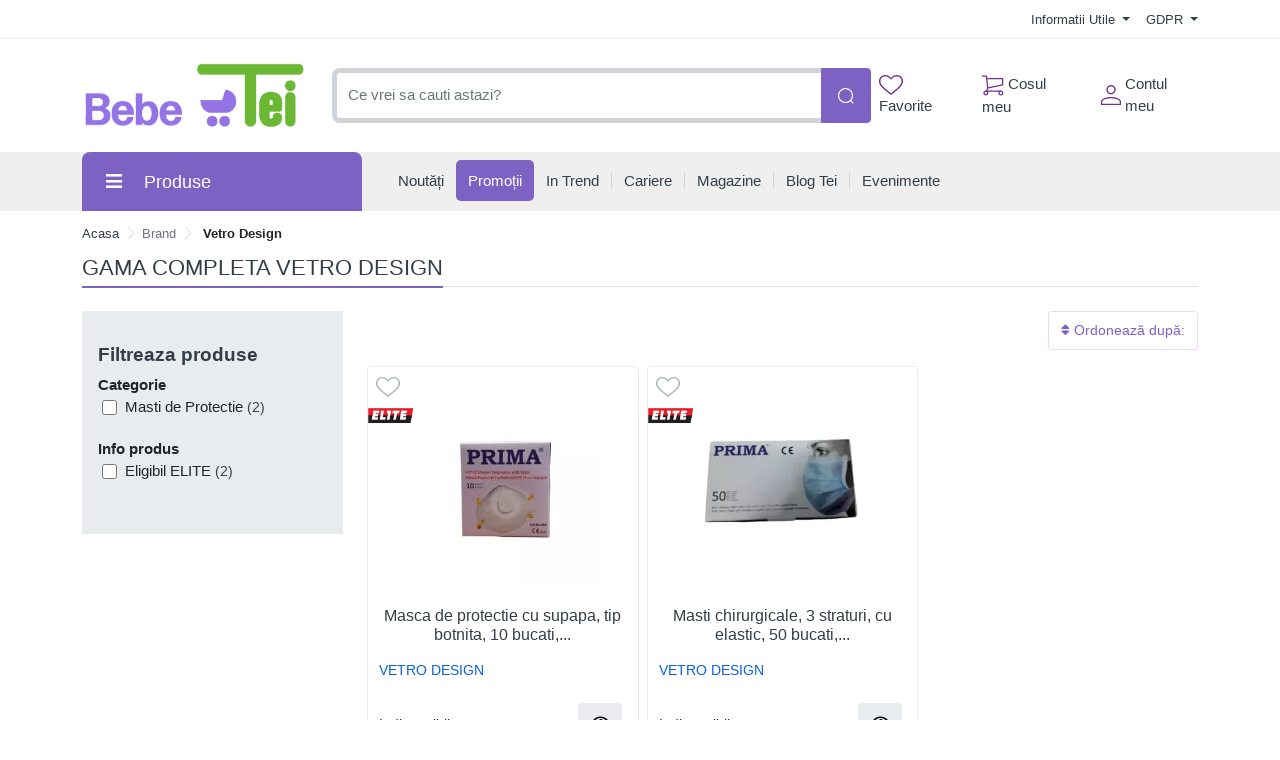

--- FILE ---
content_type: text/html; charset=UTF-8
request_url: https://comenzi.bebetei.ro/brand/vetro-design
body_size: 43468
content:
<!doctype html>
<html lang="en">
<head>
    <meta http-equiv="X-UA-Compatible" content="IE=edge">
    <![endif]-->
    <meta name="author" content="S.C. Bebe Tei S.R.L.">
    <!-- Favicons Icon -->
    <link rel="apple-touch-icon" sizes="57x57" href="https://comenzi.bebetei.ro/themes/bootstrap5/images/favicon/apple-icon-57x57.png">
    <link rel="apple-touch-icon" sizes="60x60" href="https://comenzi.bebetei.ro/themes/bootstrap5/images/favicon/apple-icon-60x60.png">
    <link rel="apple-touch-icon" sizes="72x72" href="https://comenzi.bebetei.ro/themes/bootstrap5/images/favicon/apple-icon-72x72.png">
    <link rel="apple-touch-icon" sizes="76x76" href="https://comenzi.bebetei.ro/themes/bootstrap5/images/favicon/apple-icon-76x76.png">
    <link rel="apple-touch-icon" sizes="114x114" href="https://comenzi.bebetei.ro/themes/bootstrap5/images/favicon/apple-icon-114x114.png">
    <link rel="apple-touch-icon" sizes="120x120" href="https://comenzi.bebetei.ro/themes/bootstrap5/images/favicon/apple-icon-120x120.png">
    <link rel="apple-touch-icon" sizes="144x144" href="https://comenzi.bebetei.ro/themes/bootstrap5/images/favicon/apple-icon-144x144.png">
    <link rel="apple-touch-icon" sizes="152x152" href="https://comenzi.bebetei.ro/themes/bootstrap5/images/favicon/apple-icon-152x152.png">
    <link rel="apple-touch-icon" sizes="180x180" href="https://comenzi.bebetei.ro/themes/bootstrap5/images/favicon/apple-icon-180x180.png">
    <link rel="icon" type="image/png" sizes="192x192"  href="https://comenzi.bebetei.ro/themes/bootstrap5/images/favicon/android-icon-192x192.png">
    <link rel="icon" type="image/png" sizes="32x32" href="https://comenzi.bebetei.ro/themes/bootstrap5/images/favicon/favicon-32x32.png">
    <link rel="icon" type="image/png" sizes="96x96" href="https://comenzi.bebetei.ro/themes/bootstrap5/images/favicon/favicon-96x96.png">
    <link rel="icon" type="image/png" sizes="16x16" href="https://comenzi.bebetei.ro/themes/bootstrap5/images/favicon/favicon-16x16.png">
    <meta name="msapplication-TileColor" content="#ffffff">
    <meta name="msapplication-TileImage" content="/ms-icon-144x144.png">
    <meta name="theme-color" content="#ffffff">

    <title>Vetro Design - Gama completa produse : Bebe Tei</title>
            <meta name="description" content="Cumpara de la Bebe Tei produse Vetro Design cu expediere rapida din stoc, preturi corecte, livrare la usa sau in Pachetomat">
    
            <meta name="keywords" content="gama, completa, produse, Vetro Design, pret, corect, livrare, rapida, acasa, pachetomat">
        <meta name="dcterms.format" content="text/html" />
            <meta name="google-site-verification" content="d7enKm8yZbtDeekjNXZwzA3VMF2SktSHv48I6H9kA24" />
                <meta name="facebook-domain-verification" content="qyel4r072eswc8w4nv0wdvj3yifoq7" />
        <meta name="dcterms.title" content="Vetro Design - Gama completa produse :  Bebe Tei"/>
    <meta name="dcterms.creator" content="S.C. Bebe Tei S.R.L." />
            <meta property="DC.Description" xml:lang="RO" lang="ro" content="Cumpara de la Bebe Tei produse Vetro Design cu expediere rapida din stoc, preturi corecte, livrare la usa sau in Pachetomat"/>
        <meta name="dcterms.rights" content="Copyright 2026, S.C. Bebe Tei S.R.L." />
    <meta name="dcterms.language" content="RO" />

    <meta property="og:url" content="https://comenzi.bebetei.ro/brand/vetro-design" />
    <meta property="og:type" content="product" />
    <meta property="og:title" content="Vetro Design - Gama completa produse :  Bebe Tei" />
            <meta property="og:description" content="Cumpara de la Bebe Tei produse Vetro Design cu expediere rapida din stoc, preturi corecte, livrare la usa sau in Pachetomat" />
                <meta property="og:image" content="https://comenzi.bebetei.ro/themes/bootstrap5/images/logo.png" />
    
    <meta name="twitter:title" content="Vetro Design - Gama completa produse :  Bebe Tei" />
            <meta name="twitter:card" content="Cumpara de la Bebe Tei produse Vetro Design cu exp" />
        <meta name="twitter:description" content="Cumpara de la Bebe Tei produse Vetro Design cu expediere rapida din stoc, preturi corecte, livrare la usa sau in Pachetomat" />
                <meta name="twitter:image" content="https://comenzi.bebetei.ro/themes/bootstrap5/images/logo.png" />
    
    <link rel="canonical" href="https://comenzi.bebetei.ro/brand/vetro-design" />
    <!-- Mobile Specific -->
    <meta name="viewport" content="width=device-width, initial-scale=1">

    <meta name="msvalidate.01" content="7D9B0DD3C14D73DDE9013F5BCB7C71A4" />

    
    <!-- CSS Style -->
        <link rel='stylesheet' type='text/css' href='https://comenzi.bebetei.ro/themes/bootstrap5/assets/css/styles.css?v=2026011603' media='screen' />
    <link rel='stylesheet' type='text/css' href='https://comenzi.bebetei.ro/themes/bootstrap5/assets/css/font-awesome.min.css?v=2026011603' media='screen' />
    <link rel='stylesheet' type='text/css' href='https://comenzi.bebetei.ro/themes/bootstrap5/assets/css/gdpr.css?v=2026011603' media='screen' />

    <!-- Google Tag Manager -->
<script>(function(w,d,s,l,i){w[l]=w[l]||[];w[l].push({'gtm.start':
new Date().getTime(),event:'gtm.js'});var f=d.getElementsByTagName(s)[0],
j=d.createElement(s),dl=l!='dataLayer'?'&l='+l:'';j.async=true;j.src=
'https://www.googletagmanager.com/gtm.js?id='+i+dl;f.parentNode.insertBefore(j,f);
})(window,document,'script','dataLayer','GTM-P9B6GXB');</script>
<!-- End Google Tag Manager -->
    
    
    
    </head>
<body class="mt-mobile " >
     <!-- Google Tag Manager (noscript) -->
<noscript><iframe src="https://www.googletagmanager.com/ns.html?id=GTM-P9B6GXB"
height="0" width="0" style="display:none;visibility:hidden"></iframe></noscript>
<!-- End Google Tag Manager (noscript) -->    <header>
    
    
    <div id="top-links-wrapper">
        <div class="container">
                        <div class="row">
                <div class="col-12 text-center">
                                    </div>
            </div>
            <div class="row">
                <div class="col-12 align-items-center d-flex justify-content-between py-2">
                    <div id="header-links-left">
                                            </div>
                    <div id="header-links-right" class="align-items-center d-flex justify-content-between">
                                                <div class="dropdown me-3">
                            <a href="#" class="dropdown-toggle" type="button" data-bs-toggle="dropdown">
                                Informatii Utile                                <span class="caret"></span>
                            </a>
                            <ul class="dropdown-menu">
                                <li><a class="dropdown-item" href="https://comenzi.bebetei.ro/despre-noi"> Despre Noi </a></li>
                                <li><a class="dropdown-item" href="https://comenzi.bebetei.ro/cum-comand"> Cum Comand </a></li>
                                <li><a class="dropdown-item" href="https://comenzi.bebetei.ro/transport-si-plata"> Transport & Plata </a></li>
                                <li><a class="dropdown-item" href="https://comenzi.bebetei.ro/termeni-si-conditii"> Termeni si Conditii de Utilizare </a></li>
                                <li><a class="dropdown-item" href="https://comenzi.bebetei.ro/returnare-si-garantie"> Returnare & Garantie </a></li>
                                <li><a class="dropdown-item" href="https://comenzi.bebetei.ro/intrebari-frecvente"> Intrebari Frecvente </a></li>
                            </ul>
                        </div>

                        <div class="dropdown  ">
                            <a href="#" class="dropdown-toggle" data-bs-toggle="dropdown">
                                GDPR                                <span class="caret"></span>
                            </a>
                            <ul class="dropdown-menu">
                                <li><a class="dropdown-item" href="https://comenzi.bebetei.ro/politica-de-utilizare-cookie">Politica utilizare Cookie</a></li>
                                <li><a class="dropdown-item" href="https://comenzi.bebetei.ro/politica-de-confidentialitate">Politica confidentialitate date personale</a></li>
                            </ul>
                        </div>
                                            </div>
                </div>
            </div>
        </div>
    </div>
    <div id="header-search">
        <div class="container">
            <div class="row">
                <div class="col-12 d-flex align-items-center justify-content-between">
                    <a title="Bebe Tei" href="https://comenzi.bebetei.ro/" class="desktop-logo d-inline-block">
                        <img class="logo" alt="Bebe Tei" src="https://comenzi.bebetei.ro/themes/bootstrap5/images/logo.png" width="230" height="66">
                    </a>

                    <div id="searchFormWrapper">
                        <form id="search-form" action="#" method="get" class="d-flex justify-content-between">
                            <input id="desktop-search" type="text" name="q" placeholder="Ce vrei sa cauti astazi?"
                                   class="form-control search-input" value="" maxlength="128" autocomplete="off">
                            <button type="submit" title="Cauta" class="btn btn-primary search-btn"
                                    id="submit-button">
                                <img class="icon-white" src="https://comenzi.bebetei.ro/themes/bootstrap5/assets/icons/search-icon-white.svg" alt="Cauta" width="18" height="18">
                                <img class="icon-green" src="https://comenzi.bebetei.ro/themes/bootstrap5/assets/icons/search-icon-green.svg" alt="Cauta" width="18" height="18">
                            </button>
                        </form>
                    </div>

                    <div class="align-items-center d-flex justify-content-between">
                        <div class="position-relative">
                            <a href="https://comenzi.bebetei.ro/dashboard/favorite" id="top-wishlist" class="d-inline-block me-2 p-2">
                                <img src="https://comenzi.bebetei.ro/themes/bootstrap5/assets/icons/favorite-icon-green.svg" alt="" width="24" height="20"> Favorite
                                                            </a>
                        </div>
                        <div class="position-relative">
                            <a href="#" id="top-cart-btn" class="d-inline-block me-2 p-2 position-relative">
                                <img id="top-cart-btn-icon" src="https://comenzi.bebetei.ro/themes/bootstrap5/assets/icons/cart-icon-green.svg" alt="Cos cumparaturi" width="22" height="21"> Cosul meu
                            </a>
                            <div id="cart-popup">
    <div class="cart-popup-content">
        <div class="header mb-3">
            <h5 class="title text-bold-600">PRODUSE ADAUGATE IN COS</h5>

            <span class="undo d-none">
                Obiect sters                <a href="#0">Anuleaza</a>
            </span>
        </div>

        <div class="body">
            <ul></ul>
        </div>

        <div class="footer">
                        <div id="cart-taxes"></div>
            <div id="cart-total" class="mb-3"></div>
            <div class="text-center">
                <a href="https://comenzi.bebetei.ro/cart" class="btn btn-primary w-100">
                    <img src="https://comenzi.bebetei.ro/themes/bootstrap5/assets/icons/cart-icon-white.svg" width="22" height="21" alt="Cos cumparaturi" class="me-2">
                    Cumpara                </a>
            </div>
        </div>
    </div>
</div>
                        </div>
                        <div class="position-relative">
                            <a href="https://comenzi.bebetei.ro/contul-meu" class="align-items-center d-flex p-2 pe-0">
                                <img class="me-1" src="https://comenzi.bebetei.ro/themes/bootstrap5/assets/icons/account-icon-green.svg"
                                     alt="" aria-hidden="true" width="20" height="20">
                                <div class="d-flex" style="flex-direction: column;">
                                    <span>Contul meu</span>
                                                                    </div>
                            </a>
                        </div>
                    </div>
                </div>
            </div>
        </div>
    </div>
    <div id="header-nav" class="header-nav grey-bg">
        <div class="container">
            
            <div class="row">
                <div class="col-12 position-relative">
                    <div class="d-flex align-items-center justify-content-between mobile-header">
                        <div id="header-left">
                            <a href="#" class="mobile-menu-btn me-3 closed js-mobile-menu" aria-label="Meniu"></a>

                            <a title="Bebe Tei" href="https://comenzi.bebetei.ro/" class="d-inline-block">
                                <img alt="Bebe Tei" src="https://comenzi.bebetei.ro/themes/bootstrap5/images/logo.png" width="100" height="29">
                            </a>
                        </div>
                        <div id="header-right" class="align-items-center d-flex">
                            <a href="https://comenzi.bebetei.ro/dashboard/favorite" class="d-inline-block p-2 position-relative" id="top-mobile-wishlist">
                                <img src="https://comenzi.bebetei.ro/themes/bootstrap5/assets/icons/favorite-icon.svg" alt="Favorite" width="24" height="20">                                                        </a><a href="https://comenzi.bebetei.ro/cart" class="d-inline-block p-2 position-relative" id="top-mobile-cart-btn">
                                <img src="https://comenzi.bebetei.ro/themes/bootstrap5/assets/icons/cart-icon.svg" alt="Cos cumparaturi" width="22" height="21">
                            </a><a href="https://comenzi.bebetei.ro/contul-meu" class="align-items-center d-flex p-2 pe-0" style="flex-direction: column;">
                                <img src="https://comenzi.bebetei.ro/themes/bootstrap5/assets/icons/account-icon.svg" alt="Contul meu" width="20" height="20" style="margin-bottom: 3px;">
                                                            </a>
                        </div>
                    </div>
                    <nav id="main-site-nav" aria-label="Navigare principală">
                        <ul>
                            <li>
                                <a href="#" class="js-desktop-menu-title">
                                    <i class="fas fa-bars"></i><span>Produse</span>
                                </a>
                            </li>
                            <li>
                                <a href="https://comenzi.bebetei.ro/noutati">
                                    <span>Noutăți</span>
                                </a>
                            </li>
                            <li>
                                <a class="promotions-link" href="https://comenzi.bebetei.ro/campanii-promotionale">
                                    <span>Promoții</span>
                                </a>
                            </li>
                            <li>
                                <a href="https://comenzi.bebetei.ro/in-trend">
                                    <span>In Trend</span>
                                </a>
                            </li>
                            <li>
                                <a href="https://comenzi.bebetei.ro/cariere">
                                    <span>Cariere</span>
                                </a>
                            </li>
                            <li>
                                <a href="https://comenzi.bebetei.ro/retea-magazine">
                                    <span>Magazine</span>
                                </a>
                            </li>
                            <li>
                                <a href="https://comenzi.bebetei.ro/blog-tei">
                                    <span>Blog Tei</span>
                                </a>
                            </li>
                            <li>
                                <a href="https://comenzi.bebetei.ro/evenimente-bebe-tei">
                                    <span>Evenimente</span>
                                </a>
                            </li>
                                                    </ul>
                    </nav>

                    <div id="main-menu" >
                        <div id="mobile-menu-header-elements">
                            <a href="#" class="mobile-menu-btn-2 js-mobile-menu" aria-label="Meniu principal"></a>

                            <a title="Bebe Tei" href="https://comenzi.bebetei.ro/" class="desktop-logo d-inline-block">
                                <picture class="d-block">
                                    <!--                            <source srcset="--><!--" type="image/webp">-->
                                    <!--                            <source srcset="--><!--" type="image/jpeg">-->
                                    <img src="https://comenzi.bebetei.ro/themes/bootstrap5/images/logo.png"
                                         alt="Bebe Tei"
                                         width="130">
                                </picture>
                            </a>
                        </div>
                        <nav aria-label="Meniu categorii produse">
                            <ul>
                                                                                                            <li class="level-1 has-submenu cat-10001031">
                                            <div class="align-items-center d-flex justify-content-center">
                                                <a class="d-inline-block level-1-link" href="https://comenzi.bebetei.ro/ingrijire-bebe-si-mama/">
                                                    <i class="fa fa-child me-1"></i> Ingrijire bebe si mama                                                </a>
                                                                                                    <i class="fas fa-chevron-down submenu-icon p-2 pe-0 d-lg-none"></i>
                                                                                            </div>
                                                                                            <ul class="submenu">
                                                                                                            <li class="level-2 has-submenu ">
                                                            <div class="align-items-center d-flex justify-content-center">
                                                                <a class="d-inline-block level-2-link" href="https://comenzi.bebetei.ro/ingrijire-bebe-si-mama/ingrijire-bebelusi/">
                                                                    Ingrijire bebelusi                                                                </a>
                                                                                                                                    <i class="fas fa-chevron-down submenu-icon p-2 pe-0 d-lg-none"></i>
                                                                    <i class="fas fa-chevron-circle-right submenu-icon d-none d-lg-block"></i>
                                                                                                                            </div>

                                                                                                                                                                                            <ul class="submenu">
                                                                                                                                            <li class="level-3">
                                                                            <a class="d-inline-block" href="https://comenzi.bebetei.ro/ingrijire-bebe-si-mama/ingrijire-bebelusi/creme-si-produse-de-ingrijire-bebe/">
                                                                                Creme si produse de ingrijire bebe                                                                            </a>
                                                                        </li>
                                                                                                                                            <li class="level-3">
                                                                            <a class="d-inline-block" href="https://comenzi.bebetei.ro/ingrijire-bebe-si-mama/ingrijire-bebelusi/ingrijire-unghii-bebe/">
                                                                                Ingrijire unghii bebe                                                                            </a>
                                                                        </li>
                                                                                                                                            <li class="level-3">
                                                                            <a class="d-inline-block" href="https://comenzi.bebetei.ro/ingrijire-bebe-si-mama/ingrijire-bebelusi/preventie-ingrijire-eritem-fesier/">
                                                                                Preventie - ingrijire eritem fesier                                                                            </a>
                                                                        </li>
                                                                                                                                            <li class="level-3">
                                                                            <a class="d-inline-block" href="https://comenzi.bebetei.ro/ingrijire-bebe-si-mama/ingrijire-bebelusi/produse-de-spalare-bebelusi-si-copii/">
                                                                                Produse de spalare bebelusi si copii                                                                            </a>
                                                                        </li>
                                                                                                                                            <li class="level-3">
                                                                            <a class="d-inline-block" href="https://comenzi.bebetei.ro/ingrijire-bebe-si-mama/ingrijire-bebelusi/ser-fiziologic/">
                                                                                Ser fiziologic                                                                            </a>
                                                                        </li>
                                                                                                                                            <li class="level-3">
                                                                            <a class="d-inline-block" href="https://comenzi.bebetei.ro/ingrijire-bebe-si-mama/ingrijire-bebelusi/seturi-ingrijire/">
                                                                                Seturi ingrijire                                                                            </a>
                                                                        </li>
                                                                    
                                                                                                                                    </ul>
                                                                                                                    </li>
                                                                                                            <li class="level-2 has-submenu ">
                                                            <div class="align-items-center d-flex justify-content-center">
                                                                <a class="d-inline-block level-2-link" href="https://comenzi.bebetei.ro/ingrijire-bebe-si-mama/ingrijire-orala/">
                                                                    Ingrijire orala                                                                </a>
                                                                                                                                    <i class="fas fa-chevron-down submenu-icon p-2 pe-0 d-lg-none"></i>
                                                                    <i class="fas fa-chevron-circle-right submenu-icon d-none d-lg-block"></i>
                                                                                                                            </div>

                                                                                                                                                                                            <ul class="submenu">
                                                                                                                                            <li class="level-3">
                                                                            <a class="d-inline-block" href="https://comenzi.bebetei.ro/ingrijire-bebe-si-mama/ingrijire-orala/degetare/">
                                                                                Degetare                                                                            </a>
                                                                        </li>
                                                                                                                                            <li class="level-3">
                                                                            <a class="d-inline-block" href="https://comenzi.bebetei.ro/ingrijire-bebe-si-mama/ingrijire-orala/geluri-gingivale/">
                                                                                Geluri gingivale                                                                            </a>
                                                                        </li>
                                                                                                                                            <li class="level-3">
                                                                            <a class="d-inline-block" href="https://comenzi.bebetei.ro/ingrijire-bebe-si-mama/ingrijire-orala/inele-gingivale/">
                                                                                Inele Gingivale                                                                            </a>
                                                                        </li>
                                                                                                                                            <li class="level-3">
                                                                            <a class="d-inline-block" href="https://comenzi.bebetei.ro/ingrijire-bebe-si-mama/ingrijire-orala/jucarii-dentitie/">
                                                                                Jucarii dentitie                                                                            </a>
                                                                        </li>
                                                                                                                                            <li class="level-3">
                                                                            <a class="d-inline-block" href="https://comenzi.bebetei.ro/ingrijire-bebe-si-mama/ingrijire-orala/pasta-de-dinti-pentru-copii/">
                                                                                Pasta de dinti pentru copii                                                                            </a>
                                                                        </li>
                                                                                                                                            <li class="level-3">
                                                                            <a class="d-inline-block" href="https://comenzi.bebetei.ro/ingrijire-bebe-si-mama/ingrijire-orala/periute-dinti-bebelusi-si-copii/">
                                                                                Periute dinti bebelusi si copii                                                                            </a>
                                                                        </li>
                                                                    
                                                                                                                                    </ul>
                                                                                                                    </li>
                                                                                                            <li class="level-2 has-submenu ">
                                                            <div class="align-items-center d-flex justify-content-center">
                                                                <a class="d-inline-block level-2-link" href="https://comenzi.bebetei.ro/ingrijire-bebe-si-mama/maternitate-si-lauzie/">
                                                                    Maternitate si lauzie                                                                </a>
                                                                                                                                    <i class="fas fa-chevron-down submenu-icon p-2 pe-0 d-lg-none"></i>
                                                                    <i class="fas fa-chevron-circle-right submenu-icon d-none d-lg-block"></i>
                                                                                                                            </div>

                                                                                                                                                                                            <ul class="submenu">
                                                                                                                                            <li class="level-3">
                                                                            <a class="d-inline-block" href="https://comenzi.bebetei.ro/ingrijire-bebe-si-mama/maternitate-si-lauzie/absorbante-postnatale/">
                                                                                Absorbante Postnatale                                                                            </a>
                                                                        </li>
                                                                                                                                            <li class="level-3">
                                                                            <a class="d-inline-block" href="https://comenzi.bebetei.ro/ingrijire-bebe-si-mama/maternitate-si-lauzie/centuri-abdominale/">
                                                                                Centuri abdominale                                                                            </a>
                                                                        </li>
                                                                                                                                            <li class="level-3">
                                                                            <a class="d-inline-block" href="https://comenzi.bebetei.ro/ingrijire-bebe-si-mama/maternitate-si-lauzie/chiloti-gravide/">
                                                                                Chiloti gravide                                                                            </a>
                                                                        </li>
                                                                                                                                            <li class="level-3">
                                                                            <a class="d-inline-block" href="https://comenzi.bebetei.ro/ingrijire-bebe-si-mama/maternitate-si-lauzie/lenjerie-modelatoare/">
                                                                                Lenjerie modelatoare                                                                            </a>
                                                                        </li>
                                                                                                                                            <li class="level-3">
                                                                            <a class="d-inline-block" href="https://comenzi.bebetei.ro/ingrijire-bebe-si-mama/maternitate-si-lauzie/perne-de-alaptat-si-sprijin/">
                                                                                Perne de Alaptat si Sprijin                                                                            </a>
                                                                        </li>
                                                                                                                                            <li class="level-3">
                                                                            <a class="d-inline-block" href="https://comenzi.bebetei.ro/ingrijire-bebe-si-mama/maternitate-si-lauzie/pozitionatoare/">
                                                                                Pozitionatoare                                                                            </a>
                                                                        </li>
                                                                                                                                            <li class="level-3">
                                                                            <a class="d-inline-block" href="https://comenzi.bebetei.ro/ingrijire-bebe-si-mama/maternitate-si-lauzie/produse-ingrijire-sani/">
                                                                                Produse ingrijire sani                                                                            </a>
                                                                        </li>
                                                                                                                                            <li class="level-3">
                                                                            <a class="d-inline-block" href="https://comenzi.bebetei.ro/ingrijire-bebe-si-mama/maternitate-si-lauzie/sutiene-si-bustiere-de-alaptat/">
                                                                                Sutiene si bustiere de alaptat                                                                            </a>
                                                                        </li>
                                                                    
                                                                                                                                    </ul>
                                                                                                                    </li>
                                                                                                            <li class="level-2 has-submenu ">
                                                            <div class="align-items-center d-flex justify-content-center">
                                                                <a class="d-inline-block level-2-link" href="https://comenzi.bebetei.ro/ingrijire-bebe-si-mama/scutece-si-servetele/">
                                                                    Scutece si servetele                                                                </a>
                                                                                                                                    <i class="fas fa-chevron-down submenu-icon p-2 pe-0 d-lg-none"></i>
                                                                    <i class="fas fa-chevron-circle-right submenu-icon d-none d-lg-block"></i>
                                                                                                                            </div>

                                                                                                                                                                                            <ul class="submenu">
                                                                                                                                            <li class="level-3">
                                                                            <a class="d-inline-block" href="https://comenzi.bebetei.ro/ingrijire-bebe-si-mama/scutece-si-servetele/aleze/">
                                                                                Aleze                                                                            </a>
                                                                        </li>
                                                                                                                                            <li class="level-3">
                                                                            <a class="d-inline-block" href="https://comenzi.bebetei.ro/ingrijire-bebe-si-mama/scutece-si-servetele/cosuri-pentru-scutece/">
                                                                                Cosuri pentru scutece                                                                            </a>
                                                                        </li>
                                                                                                                                            <li class="level-3">
                                                                            <a class="d-inline-block" href="https://comenzi.bebetei.ro/ingrijire-bebe-si-mama/scutece-si-servetele/scutece-chilotei/">
                                                                                Scutece chilotei                                                                            </a>
                                                                        </li>
                                                                                                                                            <li class="level-3">
                                                                            <a class="d-inline-block" href="https://comenzi.bebetei.ro/ingrijire-bebe-si-mama/scutece-si-servetele/scutece-de-schimb/">
                                                                                Scutece de schimb                                                                            </a>
                                                                        </li>
                                                                                                                                            <li class="level-3">
                                                                            <a class="d-inline-block" href="https://comenzi.bebetei.ro/ingrijire-bebe-si-mama/scutece-si-servetele/scutece-pentru-baie/">
                                                                                Scutece pentru baie                                                                            </a>
                                                                        </li>
                                                                                                                                            <li class="level-3">
                                                                            <a class="d-inline-block" href="https://comenzi.bebetei.ro/ingrijire-bebe-si-mama/scutece-si-servetele/servetele-pentru-dezinfectare/">
                                                                                Servetele pentru dezinfectare                                                                            </a>
                                                                        </li>
                                                                                                                                            <li class="level-3">
                                                                            <a class="d-inline-block" href="https://comenzi.bebetei.ro/ingrijire-bebe-si-mama/scutece-si-servetele/servetele-umede/">
                                                                                Servetele umede                                                                            </a>
                                                                        </li>
                                                                                                                                            <li class="level-3">
                                                                            <a class="d-inline-block" href="https://comenzi.bebetei.ro/ingrijire-bebe-si-mama/scutece-si-servetele/servetele-uscate/">
                                                                                Servetele uscate                                                                            </a>
                                                                        </li>
                                                                    
                                                                                                                                    </ul>
                                                                                                                    </li>
                                                                                                            <li class="level-2 has-submenu ">
                                                            <div class="align-items-center d-flex justify-content-center">
                                                                <a class="d-inline-block level-2-link" href="https://comenzi.bebetei.ro/ingrijire-bebe-si-mama/spalat-si-curatenie/">
                                                                    Spalat si curatenie                                                                </a>
                                                                                                                                    <i class="fas fa-chevron-down submenu-icon p-2 pe-0 d-lg-none"></i>
                                                                    <i class="fas fa-chevron-circle-right submenu-icon d-none d-lg-block"></i>
                                                                                                                            </div>

                                                                                                                                                                                            <ul class="submenu">
                                                                                                                                            <li class="level-3">
                                                                            <a class="d-inline-block" href="https://comenzi.bebetei.ro/ingrijire-bebe-si-mama/spalat-si-curatenie/balsam-rufe/">
                                                                                Balsam rufe                                                                            </a>
                                                                        </li>
                                                                                                                                            <li class="level-3">
                                                                            <a class="d-inline-block" href="https://comenzi.bebetei.ro/ingrijire-bebe-si-mama/spalat-si-curatenie/detergent/">
                                                                                Detergent                                                                            </a>
                                                                        </li>
                                                                                                                                            <li class="level-3">
                                                                            <a class="d-inline-block" href="https://comenzi.bebetei.ro/ingrijire-bebe-si-mama/spalat-si-curatenie/dezinfectanti-si-solutii-de-curatare/">
                                                                                Dezinfectanti si solutii de curatare                                                                            </a>
                                                                        </li>
                                                                                                                                            <li class="level-3">
                                                                            <a class="d-inline-block" href="https://comenzi.bebetei.ro/ingrijire-bebe-si-mama/spalat-si-curatenie/intretinere-si-curatenie/">
                                                                                Intretinere si Curatenie                                                                            </a>
                                                                        </li>
                                                                                                                                            <li class="level-3">
                                                                            <a class="d-inline-block" href="https://comenzi.bebetei.ro/ingrijire-bebe-si-mama/spalat-si-curatenie/odorizant-camera/">
                                                                                Odorizant Camera                                                                            </a>
                                                                        </li>
                                                                                                                                            <li class="level-3">
                                                                            <a class="d-inline-block" href="https://comenzi.bebetei.ro/ingrijire-bebe-si-mama/spalat-si-curatenie/perii-curatare-biberoane/">
                                                                                Perii curatare biberoane                                                                            </a>
                                                                        </li>
                                                                                                                                            <li class="level-3">
                                                                            <a class="d-inline-block" href="https://comenzi.bebetei.ro/ingrijire-bebe-si-mama/spalat-si-curatenie/solutii-spalat-biberoane/">
                                                                                Solutii spalat biberoane                                                                            </a>
                                                                        </li>
                                                                    
                                                                                                                                    </ul>
                                                                                                                    </li>
                                                                                                    </ul>
                                                                                    </li>
                                                                            <li class="level-1 has-submenu cat-476">
                                            <div class="align-items-center d-flex justify-content-center">
                                                <a class="d-inline-block level-1-link" href="https://comenzi.bebetei.ro/hrana-bebe-si-copii/">
                                                    <i class="fa fa-baby me-1"></i> Hrana Bebe si Copii                                                </a>
                                                                                                    <i class="fas fa-chevron-down submenu-icon p-2 pe-0 d-lg-none"></i>
                                                                                            </div>
                                                                                            <ul class="submenu">
                                                                                                            <li class="level-2 has-submenu ">
                                                            <div class="align-items-center d-flex justify-content-center">
                                                                <a class="d-inline-block level-2-link" href="https://comenzi.bebetei.ro/hrana-bebe-si-copii/alimentatie-bebelusi-si-copii/">
                                                                    Alimentatie bebelusi si copii                                                                </a>
                                                                                                                                    <i class="fas fa-chevron-down submenu-icon p-2 pe-0 d-lg-none"></i>
                                                                    <i class="fas fa-chevron-circle-right submenu-icon d-none d-lg-block"></i>
                                                                                                                            </div>

                                                                                                                                                                                            <ul class="submenu">
                                                                                                                                            <li class="level-3">
                                                                            <a class="d-inline-block" href="https://comenzi.bebetei.ro/hrana-bebe-si-copii/alimentatie-bebelusi-si-copii/apa-pentru-bebelusi/">
                                                                                Apa pentru bebelusi                                                                            </a>
                                                                        </li>
                                                                                                                                            <li class="level-3">
                                                                            <a class="d-inline-block" href="https://comenzi.bebetei.ro/hrana-bebe-si-copii/alimentatie-bebelusi-si-copii/biscuiti/">
                                                                                Biscuiti                                                                            </a>
                                                                        </li>
                                                                                                                                            <li class="level-3">
                                                                            <a class="d-inline-block" href="https://comenzi.bebetei.ro/hrana-bebe-si-copii/alimentatie-bebelusi-si-copii/cereale-copii/">
                                                                                Cereale copii                                                                            </a>
                                                                        </li>
                                                                                                                                            <li class="level-3">
                                                                            <a class="d-inline-block" href="https://comenzi.bebetei.ro/hrana-bebe-si-copii/alimentatie-bebelusi-si-copii/deserturi-si-iaurturi/">
                                                                                Deserturi si iaurturi                                                                            </a>
                                                                        </li>
                                                                                                                                            <li class="level-3">
                                                                            <a class="d-inline-block" href="https://comenzi.bebetei.ro/hrana-bebe-si-copii/alimentatie-bebelusi-si-copii/piureuri-si-borcanele-pentru-bebelusi/">
                                                                                Piureuri si borcanele pentru bebelusi                                                                            </a>
                                                                        </li>
                                                                                                                                            <li class="level-3">
                                                                            <a class="d-inline-block" href="https://comenzi.bebetei.ro/hrana-bebe-si-copii/alimentatie-bebelusi-si-copii/sucuri-copii/">
                                                                                Sucuri Copii                                                                            </a>
                                                                        </li>
                                                                    
                                                                                                                                    </ul>
                                                                                                                    </li>
                                                                                                            <li class="level-2 has-submenu ">
                                                            <div class="align-items-center d-flex justify-content-center">
                                                                <a class="d-inline-block level-2-link" href="https://comenzi.bebetei.ro/hrana-bebe-si-copii/formule-lapte-praf-bebe/">
                                                                    Formule lapte praf bebe                                                                </a>
                                                                                                                                    <i class="fas fa-chevron-down submenu-icon p-2 pe-0 d-lg-none"></i>
                                                                    <i class="fas fa-chevron-circle-right submenu-icon d-none d-lg-block"></i>
                                                                                                                            </div>

                                                                                                                                                                                            <ul class="submenu">
                                                                                                                                            <li class="level-3">
                                                                            <a class="d-inline-block" href="https://comenzi.bebetei.ro/hrana-bebe-si-copii/formule-lapte-praf-bebe/formule-lapte-praf-de-crestere/">
                                                                                Formule lapte praf de crestere                                                                            </a>
                                                                        </li>
                                                                                                                                            <li class="level-3">
                                                                            <a class="d-inline-block" href="https://comenzi.bebetei.ro/hrana-bebe-si-copii/formule-lapte-praf-bebe/formule-speciale-lapte-praf/">
                                                                                Formule speciale lapte praf                                                                            </a>
                                                                        </li>
                                                                    
                                                                                                                                    </ul>
                                                                                                                    </li>
                                                                                                            <li class="level-2 ">
                                                            <div class="align-items-center d-flex justify-content-center">
                                                                <a class="d-inline-block level-2-link" href="https://comenzi.bebetei.ro/hrana-bebe-si-copii/nutritie-speciala/">
                                                                    Nutritie Speciala                                                                </a>
                                                                                                                            </div>

                                                                                                                    </li>
                                                                                                    </ul>
                                                                                    </li>
                                                                            <li class="level-1 has-submenu cat-270">
                                            <div class="align-items-center d-flex justify-content-center">
                                                <a class="d-inline-block level-1-link" href="https://comenzi.bebetei.ro/dermato-cosmetice/">
                                                    <i class="fa fa-eye me-1"></i> Dermato-Cosmetice                                                </a>
                                                                                                    <i class="fas fa-chevron-down submenu-icon p-2 pe-0 d-lg-none"></i>
                                                                                            </div>
                                                                                            <ul class="submenu">
                                                                                                            <li class="level-2 ">
                                                            <div class="align-items-center d-flex justify-content-center">
                                                                <a class="d-inline-block level-2-link" href="https://comenzi.bebetei.ro/dermato-cosmetice/apa-termala-dermatologica/">
                                                                    Apa Termala Dermatologica                                                                </a>
                                                                                                                            </div>

                                                                                                                    </li>
                                                                                                            <li class="level-2 has-submenu ">
                                                            <div class="align-items-center d-flex justify-content-center">
                                                                <a class="d-inline-block level-2-link" href="https://comenzi.bebetei.ro/dermato-cosmetice/barbati/">
                                                                    Barbati                                                                </a>
                                                                                                                                    <i class="fas fa-chevron-down submenu-icon p-2 pe-0 d-lg-none"></i>
                                                                    <i class="fas fa-chevron-circle-right submenu-icon d-none d-lg-block"></i>
                                                                                                                            </div>

                                                                                                                                                                                            <ul class="submenu">
                                                                                                                                            <li class="level-3">
                                                                            <a class="d-inline-block" href="https://comenzi.bebetei.ro/dermato-cosmetice/barbati/antiperspirante/">
                                                                                Antiperspirante                                                                            </a>
                                                                        </li>
                                                                                                                                            <li class="level-3">
                                                                            <a class="d-inline-block" href="https://comenzi.bebetei.ro/dermato-cosmetice/barbati/barbierit/">
                                                                                Barbierit                                                                            </a>
                                                                        </li>
                                                                                                                                            <li class="level-3">
                                                                            <a class="d-inline-block" href="https://comenzi.bebetei.ro/dermato-cosmetice/barbati/deodorante/">
                                                                                Deodorante                                                                            </a>
                                                                        </li>
                                                                                                                                            <li class="level-3">
                                                                            <a class="d-inline-block" href="https://comenzi.bebetei.ro/dermato-cosmetice/barbati/hidratare/">
                                                                                Hidratare                                                                            </a>
                                                                        </li>
                                                                                                                                            <li class="level-3">
                                                                            <a class="d-inline-block" href="https://comenzi.bebetei.ro/dermato-cosmetice/barbati/ingrijire-dupa-ras/">
                                                                                Ingrijire dupa Ras                                                                            </a>
                                                                        </li>
                                                                    
                                                                                                                                    </ul>
                                                                                                                    </li>
                                                                                                            <li class="level-2 has-submenu ">
                                                            <div class="align-items-center d-flex justify-content-center">
                                                                <a class="d-inline-block level-2-link" href="https://comenzi.bebetei.ro/dermato-cosmetice/ingrijire-bebe-si-copil/">
                                                                    Ingrijire Bebe si Copil                                                                </a>
                                                                                                                                    <i class="fas fa-chevron-down submenu-icon p-2 pe-0 d-lg-none"></i>
                                                                    <i class="fas fa-chevron-circle-right submenu-icon d-none d-lg-block"></i>
                                                                                                                            </div>

                                                                                                                                                                                            <ul class="submenu">
                                                                                                                                            <li class="level-3">
                                                                            <a class="d-inline-block" href="https://comenzi.bebetei.ro/dermato-cosmetice/ingrijire-bebe-si-copil/creme-si-produse-de-ingrijire-bebe/">
                                                                                Creme si produse de ingrijire bebe                                                                            </a>
                                                                        </li>
                                                                                                                                            <li class="level-3">
                                                                            <a class="d-inline-block" href="https://comenzi.bebetei.ro/dermato-cosmetice/ingrijire-bebe-si-copil/geluri-si-produse-de-igiena-bebe/">
                                                                                Geluri si produse de igiena bebe                                                                            </a>
                                                                        </li>
                                                                                                                                            <li class="level-3">
                                                                            <a class="d-inline-block" href="https://comenzi.bebetei.ro/dermato-cosmetice/ingrijire-bebe-si-copil/prevenire-ingrijire-eritem-fesier/">
                                                                                Prevenire-ingrijire eritem fesier                                                                            </a>
                                                                        </li>
                                                                    
                                                                                                                                    </ul>
                                                                                                                    </li>
                                                                                                            <li class="level-2 has-submenu ">
                                                            <div class="align-items-center d-flex justify-content-center">
                                                                <a class="d-inline-block level-2-link" href="https://comenzi.bebetei.ro/dermato-cosmetice/ingrijire-corp/">
                                                                    Ingrijire corp                                                                </a>
                                                                                                                                    <i class="fas fa-chevron-down submenu-icon p-2 pe-0 d-lg-none"></i>
                                                                    <i class="fas fa-chevron-circle-right submenu-icon d-none d-lg-block"></i>
                                                                                                                            </div>

                                                                                                                                                                                            <ul class="submenu">
                                                                                                                                            <li class="level-3">
                                                                            <a class="d-inline-block" href="https://comenzi.bebetei.ro/dermato-cosmetice/ingrijire-corp/anti-prurit/">
                                                                                Anti-prurit                                                                            </a>
                                                                        </li>
                                                                                                                                            <li class="level-3">
                                                                            <a class="d-inline-block" href="https://comenzi.bebetei.ro/dermato-cosmetice/ingrijire-corp/antiperspirant/">
                                                                                Antiperspirant                                                                            </a>
                                                                        </li>
                                                                                                                                            <li class="level-3">
                                                                            <a class="d-inline-block" href="https://comenzi.bebetei.ro/dermato-cosmetice/ingrijire-corp/celulita/">
                                                                                Celulita                                                                            </a>
                                                                        </li>
                                                                                                                                            <li class="level-3">
                                                                            <a class="d-inline-block" href="https://comenzi.bebetei.ro/dermato-cosmetice/ingrijire-corp/deodorante/">
                                                                                Deodorante                                                                            </a>
                                                                        </li>
                                                                                                                                            <li class="level-3">
                                                                            <a class="d-inline-block" href="https://comenzi.bebetei.ro/dermato-cosmetice/ingrijire-corp/dermatita/">
                                                                                Dermatita                                                                            </a>
                                                                        </li>
                                                                                                                                            <li class="level-3">
                                                                            <a class="d-inline-block" href="https://comenzi.bebetei.ro/dermato-cosmetice/ingrijire-corp/hidratare-corp/">
                                                                                Hidratare corp                                                                            </a>
                                                                        </li>
                                                                                                                                            <li class="level-3">
                                                                            <a class="d-inline-block" href="https://comenzi.bebetei.ro/dermato-cosmetice/ingrijire-corp/igiena-corporala/">
                                                                                Igiena corporala                                                                            </a>
                                                                        </li>
                                                                                                                                            <li class="level-3">
                                                                            <a class="d-inline-block" href="https://comenzi.bebetei.ro/dermato-cosmetice/ingrijire-corp/ingrijirea-mainilor-si-picioarelor/">
                                                                                Ingrijirea Mainilor si Picioarelor                                                                            </a>
                                                                        </li>
                                                                                                                                            <li class="level-3">
                                                                            <a class="d-inline-block" href="https://comenzi.bebetei.ro/dermato-cosmetice/ingrijire-corp/psoriazis/">
                                                                                Psoriazis                                                                            </a>
                                                                        </li>
                                                                                                                                            <li class="level-3">
                                                                            <a class="d-inline-block" href="https://comenzi.bebetei.ro/dermato-cosmetice/ingrijire-corp/vergeturi/">
                                                                                Vergeturi                                                                            </a>
                                                                        </li>
                                                                    
                                                                                                                                    </ul>
                                                                                                                    </li>
                                                                                                            <li class="level-2 has-submenu ">
                                                            <div class="align-items-center d-flex justify-content-center">
                                                                <a class="d-inline-block level-2-link" href="https://comenzi.bebetei.ro/dermato-cosmetice/ingrijire-fata/">
                                                                    Ingrijire fata                                                                </a>
                                                                                                                                    <i class="fas fa-chevron-down submenu-icon p-2 pe-0 d-lg-none"></i>
                                                                    <i class="fas fa-chevron-circle-right submenu-icon d-none d-lg-block"></i>
                                                                                                                            </div>

                                                                                                                                                                                            <ul class="submenu">
                                                                                                                                            <li class="level-3">
                                                                            <a class="d-inline-block" href="https://comenzi.bebetei.ro/dermato-cosmetice/ingrijire-fata/acnee/">
                                                                                Acnee                                                                            </a>
                                                                        </li>
                                                                                                                                            <li class="level-3">
                                                                            <a class="d-inline-block" href="https://comenzi.bebetei.ro/dermato-cosmetice/ingrijire-fata/anti-age/">
                                                                                Anti-Age                                                                            </a>
                                                                        </li>
                                                                                                                                            <li class="level-3">
                                                                            <a class="d-inline-block" href="https://comenzi.bebetei.ro/dermato-cosmetice/ingrijire-fata/ingrijirea-buzelor/">
                                                                                Ingrijirea buzelor                                                                            </a>
                                                                        </li>
                                                                                                                                            <li class="level-3">
                                                                            <a class="d-inline-block" href="https://comenzi.bebetei.ro/dermato-cosmetice/ingrijire-fata/ochi-si-pleoape/">
                                                                                Ochi si Pleoape                                                                            </a>
                                                                        </li>
                                                                                                                                            <li class="level-3">
                                                                            <a class="d-inline-block" href="https://comenzi.bebetei.ro/dermato-cosmetice/ingrijire-fata/pete-pigmentare/">
                                                                                Pete pigmentare                                                                            </a>
                                                                        </li>
                                                                                                                                            <li class="level-3">
                                                                            <a class="d-inline-block" href="https://comenzi.bebetei.ro/dermato-cosmetice/ingrijire-fata/reparare/">
                                                                                Reparare                                                                            </a>
                                                                        </li>
                                                                                                                                            <li class="level-3">
                                                                            <a class="d-inline-block" href="https://comenzi.bebetei.ro/dermato-cosmetice/ingrijire-fata/ten-normal-mixt/">
                                                                                Ten Normal-Mixt                                                                            </a>
                                                                        </li>
                                                                                                                                            <li class="level-3">
                                                                            <a class="d-inline-block" href="https://comenzi.bebetei.ro/dermato-cosmetice/ingrijire-fata/ten-sensibil/">
                                                                                Ten Sensibil                                                                            </a>
                                                                        </li>
                                                                                                                                            <li class="level-3">
                                                                            <a class="d-inline-block" href="https://comenzi.bebetei.ro/dermato-cosmetice/ingrijire-fata/ten-uscat/">
                                                                                Ten Uscat                                                                            </a>
                                                                        </li>
                                                                    
                                                                                                                                    </ul>
                                                                                                                    </li>
                                                                                                            <li class="level-2 has-submenu ">
                                                            <div class="align-items-center d-flex justify-content-center">
                                                                <a class="d-inline-block level-2-link" href="https://comenzi.bebetei.ro/dermato-cosmetice/ingrijirea-parului-si-a-scalpului/">
                                                                    Ingrijirea Parului si a Scalpului                                                                </a>
                                                                                                                                    <i class="fas fa-chevron-down submenu-icon p-2 pe-0 d-lg-none"></i>
                                                                    <i class="fas fa-chevron-circle-right submenu-icon d-none d-lg-block"></i>
                                                                                                                            </div>

                                                                                                                                                                                            <ul class="submenu">
                                                                                                                                            <li class="level-3">
                                                                            <a class="d-inline-block" href="https://comenzi.bebetei.ro/dermato-cosmetice/ingrijirea-parului-si-a-scalpului/densitate-si-volum/">
                                                                                Densitate si Volum                                                                            </a>
                                                                        </li>
                                                                                                                                            <li class="level-3">
                                                                            <a class="d-inline-block" href="https://comenzi.bebetei.ro/dermato-cosmetice/ingrijirea-parului-si-a-scalpului/dermatita-seboreica/">
                                                                                Dermatita Seboreica                                                                            </a>
                                                                        </li>
                                                                                                                                            <li class="level-3">
                                                                            <a class="d-inline-block" href="https://comenzi.bebetei.ro/dermato-cosmetice/ingrijirea-parului-si-a-scalpului/matreata/">
                                                                                Matreata                                                                            </a>
                                                                        </li>
                                                                                                                                            <li class="level-3">
                                                                            <a class="d-inline-block" href="https://comenzi.bebetei.ro/dermato-cosmetice/ingrijirea-parului-si-a-scalpului/par-deteriorat-si-scalp-deshidratat/">
                                                                                Par deteriorat si Scalp deshidratat                                                                            </a>
                                                                        </li>
                                                                                                                                            <li class="level-3">
                                                                            <a class="d-inline-block" href="https://comenzi.bebetei.ro/dermato-cosmetice/ingrijirea-parului-si-a-scalpului/par-gras/">
                                                                                Par gras                                                                            </a>
                                                                        </li>
                                                                                                                                            <li class="level-3">
                                                                            <a class="d-inline-block" href="https://comenzi.bebetei.ro/dermato-cosmetice/ingrijirea-parului-si-a-scalpului/produse-impotriva-caderii-parului/">
                                                                                Produse impotriva caderii parului                                                                            </a>
                                                                        </li>
                                                                                                                                            <li class="level-3">
                                                                            <a class="d-inline-block" href="https://comenzi.bebetei.ro/dermato-cosmetice/ingrijirea-parului-si-a-scalpului/sampon-uscat-dermato-cosmetic/">
                                                                                Sampon Uscat Dermato-Cosmetic                                                                            </a>
                                                                        </li>
                                                                                                                                            <li class="level-3">
                                                                            <a class="d-inline-block" href="https://comenzi.bebetei.ro/dermato-cosmetice/ingrijirea-parului-si-a-scalpului/scuame/">
                                                                                Scuame                                                                            </a>
                                                                        </li>
                                                                    
                                                                                                                                    </ul>
                                                                                                                    </li>
                                                                                                            <li class="level-2 has-submenu ">
                                                            <div class="align-items-center d-flex justify-content-center">
                                                                <a class="d-inline-block level-2-link" href="https://comenzi.bebetei.ro/dermato-cosmetice/protectie-solara/">
                                                                    Protectie Solara                                                                </a>
                                                                                                                                    <i class="fas fa-chevron-down submenu-icon p-2 pe-0 d-lg-none"></i>
                                                                    <i class="fas fa-chevron-circle-right submenu-icon d-none d-lg-block"></i>
                                                                                                                            </div>

                                                                                                                                                                                            <ul class="submenu">
                                                                                                                                            <li class="level-3">
                                                                            <a class="d-inline-block" href="https://comenzi.bebetei.ro/dermato-cosmetice/protectie-solara/autobronzant/">
                                                                                Autobronzant                                                                            </a>
                                                                        </li>
                                                                                                                                            <li class="level-3">
                                                                            <a class="d-inline-block" href="https://comenzi.bebetei.ro/dermato-cosmetice/protectie-solara/produse-aftersun/">
                                                                                Produse Aftersun                                                                            </a>
                                                                        </li>
                                                                                                                                            <li class="level-3">
                                                                            <a class="d-inline-block" href="https://comenzi.bebetei.ro/dermato-cosmetice/protectie-solara/spf-copii/">
                                                                                SPF Copii                                                                            </a>
                                                                        </li>
                                                                                                                                            <li class="level-3">
                                                                            <a class="d-inline-block" href="https://comenzi.bebetei.ro/dermato-cosmetice/protectie-solara/spf-corp/">
                                                                                SPF Corp                                                                            </a>
                                                                        </li>
                                                                                                                                            <li class="level-3">
                                                                            <a class="d-inline-block" href="https://comenzi.bebetei.ro/dermato-cosmetice/protectie-solara/spf-fata/">
                                                                                SPF Fata                                                                            </a>
                                                                        </li>
                                                                    
                                                                                                                                    </ul>
                                                                                                                    </li>
                                                                                                    </ul>
                                                                                    </li>
                                                                            <li class="level-1 cat-670">
                                            <div class="align-items-center d-flex justify-content-center">
                                                <a class="d-inline-block level-1-link" href="https://comenzi.bebetei.ro/cosmetice-premium/">
                                                    <i class="fa fa-gift me-1"></i> Cosmetice Premium                                                </a>
                                                                                            </div>
                                                                                    </li>
                                                                            <li class="level-1 has-submenu cat-429">
                                            <div class="align-items-center d-flex justify-content-center">
                                                <a class="d-inline-block level-1-link" href="https://comenzi.bebetei.ro/ingrijire-personala/">
                                                    <i class="fa fa-heart me-1"></i> Ingrijire personala                                                </a>
                                                                                                    <i class="fas fa-chevron-down submenu-icon p-2 pe-0 d-lg-none"></i>
                                                                                            </div>
                                                                                            <ul class="submenu">
                                                                                                            <li class="level-2 has-submenu ">
                                                            <div class="align-items-center d-flex justify-content-center">
                                                                <a class="d-inline-block level-2-link" href="https://comenzi.bebetei.ro/ingrijire-personala/aparatura-medicala/">
                                                                    Aparatura Medicala                                                                </a>
                                                                                                                                    <i class="fas fa-chevron-down submenu-icon p-2 pe-0 d-lg-none"></i>
                                                                    <i class="fas fa-chevron-circle-right submenu-icon d-none d-lg-block"></i>
                                                                                                                            </div>

                                                                                                                                                                                            <ul class="submenu">
                                                                                                                                            <li class="level-3">
                                                                            <a class="d-inline-block" href="https://comenzi.bebetei.ro/ingrijire-personala/aparatura-medicala/nebulizatoare/">
                                                                                Nebulizatoare                                                                            </a>
                                                                        </li>
                                                                                                                                            <li class="level-3">
                                                                            <a class="d-inline-block" href="https://comenzi.bebetei.ro/ingrijire-personala/aparatura-medicala/organizatoare-medicamente/">
                                                                                Organizatoare Medicamente                                                                            </a>
                                                                        </li>
                                                                                                                                            <li class="level-3">
                                                                            <a class="d-inline-block" href="https://comenzi.bebetei.ro/ingrijire-personala/aparatura-medicala/pulsoximetre/">
                                                                                Pulsoximetre                                                                            </a>
                                                                        </li>
                                                                                                                                            <li class="level-3">
                                                                            <a class="d-inline-block" href="https://comenzi.bebetei.ro/ingrijire-personala/aparatura-medicala/tensiometre/">
                                                                                Tensiometre                                                                            </a>
                                                                        </li>
                                                                                                                                            <li class="level-3">
                                                                            <a class="d-inline-block" href="https://comenzi.bebetei.ro/ingrijire-personala/aparatura-medicala/termometre/">
                                                                                Termometre                                                                            </a>
                                                                        </li>
                                                                    
                                                                                                                                    </ul>
                                                                                                                    </li>
                                                                                                            <li class="level-2 has-submenu ">
                                                            <div class="align-items-center d-flex justify-content-center">
                                                                <a class="d-inline-block level-2-link" href="https://comenzi.bebetei.ro/ingrijire-personala/consumabile-medicale/">
                                                                    Consumabile Medicale                                                                </a>
                                                                                                                                    <i class="fas fa-chevron-down submenu-icon p-2 pe-0 d-lg-none"></i>
                                                                    <i class="fas fa-chevron-circle-right submenu-icon d-none d-lg-block"></i>
                                                                                                                            </div>

                                                                                                                                                                                            <ul class="submenu">
                                                                                                                                            <li class="level-3">
                                                                            <a class="d-inline-block" href="https://comenzi.bebetei.ro/ingrijire-personala/consumabile-medicale/bandaje-si-fese/">
                                                                                Bandaje si Fese                                                                            </a>
                                                                        </li>
                                                                                                                                            <li class="level-3">
                                                                            <a class="d-inline-block" href="https://comenzi.bebetei.ro/ingrijire-personala/consumabile-medicale/comprese/">
                                                                                Comprese                                                                            </a>
                                                                        </li>
                                                                                                                                            <li class="level-3">
                                                                            <a class="d-inline-block" href="https://comenzi.bebetei.ro/ingrijire-personala/consumabile-medicale/dezinfectanti/">
                                                                                Dezinfectanti                                                                            </a>
                                                                        </li>
                                                                                                                                            <li class="level-3">
                                                                            <a class="d-inline-block" href="https://comenzi.bebetei.ro/ingrijire-personala/consumabile-medicale/dispozitive-recoltare/">
                                                                                Dispozitive recoltare                                                                            </a>
                                                                        </li>
                                                                                                                                            <li class="level-3">
                                                                            <a class="d-inline-block" href="https://comenzi.bebetei.ro/ingrijire-personala/consumabile-medicale/manusi-chirurgicale/">
                                                                                Manusi Chirurgicale                                                                            </a>
                                                                        </li>
                                                                                                                                            <li class="level-3">
                                                                            <a class="d-inline-block" href="https://comenzi.bebetei.ro/ingrijire-personala/consumabile-medicale/masti-de-protectie/">
                                                                                Masti de Protectie                                                                            </a>
                                                                        </li>
                                                                                                                                            <li class="level-3">
                                                                            <a class="d-inline-block" href="https://comenzi.bebetei.ro/ingrijire-personala/consumabile-medicale/plasturi-si-pansamente/">
                                                                                Plasturi si Pansamente                                                                            </a>
                                                                        </li>
                                                                                                                                            <li class="level-3">
                                                                            <a class="d-inline-block" href="https://comenzi.bebetei.ro/ingrijire-personala/consumabile-medicale/prim-ajutor/">
                                                                                Prim Ajutor                                                                            </a>
                                                                        </li>
                                                                                                                                            <li class="level-3">
                                                                            <a class="d-inline-block" href="https://comenzi.bebetei.ro/ingrijire-personala/consumabile-medicale/teste-covid-19/">
                                                                                Teste Covid-19                                                                            </a>
                                                                        </li>
                                                                                                                                            <li class="level-3">
                                                                            <a class="d-inline-block" href="https://comenzi.bebetei.ro/ingrijire-personala/consumabile-medicale/teste-rapide/">
                                                                                Teste Rapide                                                                            </a>
                                                                        </li>
                                                                                                                                            <li class="level-3">
                                                                            <a class="d-inline-block" href="https://comenzi.bebetei.ro/ingrijire-personala/consumabile-medicale/teste-de-sarcina/">
                                                                                Teste de sarcina                                                                            </a>
                                                                        </li>
                                                                    
                                                                                                                                    </ul>
                                                                                                                    </li>
                                                                                                            <li class="level-2 has-submenu ">
                                                            <div class="align-items-center d-flex justify-content-center">
                                                                <a class="d-inline-block level-2-link" href="https://comenzi.bebetei.ro/ingrijire-personala/ingrijire-barbati/">
                                                                    Ingrijire Barbati                                                                </a>
                                                                                                                                    <i class="fas fa-chevron-down submenu-icon p-2 pe-0 d-lg-none"></i>
                                                                    <i class="fas fa-chevron-circle-right submenu-icon d-none d-lg-block"></i>
                                                                                                                            </div>

                                                                                                                                                                                            <ul class="submenu">
                                                                                                                                            <li class="level-3">
                                                                            <a class="d-inline-block" href="https://comenzi.bebetei.ro/ingrijire-personala/ingrijire-barbati/aparate-ras-si-tuns/">
                                                                                Aparate Ras si Tuns                                                                            </a>
                                                                        </li>
                                                                                                                                            <li class="level-3">
                                                                            <a class="d-inline-block" href="https://comenzi.bebetei.ro/ingrijire-personala/ingrijire-barbati/deodorante-barbati/">
                                                                                Deodorante Barbati                                                                            </a>
                                                                        </li>
                                                                                                                                            <li class="level-3">
                                                                            <a class="d-inline-block" href="https://comenzi.bebetei.ro/ingrijire-personala/ingrijire-barbati/gel-de-dus-barbati/">
                                                                                Gel de dus Barbati                                                                            </a>
                                                                        </li>
                                                                                                                                            <li class="level-3">
                                                                            <a class="d-inline-block" href="https://comenzi.bebetei.ro/ingrijire-personala/ingrijire-barbati/ingrijire-fata-barbati/">
                                                                                Ingrijire Fata Barbati                                                                            </a>
                                                                        </li>
                                                                                                                                            <li class="level-3">
                                                                            <a class="d-inline-block" href="https://comenzi.bebetei.ro/ingrijire-personala/ingrijire-barbati/ingrijirebarba/">
                                                                                Ingrijire Barba                                                                            </a>
                                                                        </li>
                                                                                                                                            <li class="level-3">
                                                                            <a class="d-inline-block" href="https://comenzi.bebetei.ro/ingrijire-personala/ingrijire-barbati/produse-barbierit/">
                                                                                Produse Barbierit                                                                            </a>
                                                                        </li>
                                                                                                                                            <li class="level-3">
                                                                            <a class="d-inline-block" href="https://comenzi.bebetei.ro/ingrijire-personala/ingrijire-barbati/sampon-barbati/">
                                                                                Sampon Barbati                                                                            </a>
                                                                        </li>
                                                                                                                                            <li class="level-3">
                                                                            <a class="d-inline-block" href="https://comenzi.bebetei.ro/ingrijire-personala/ingrijire-barbati/styling-par-barbati/">
                                                                                Styling par Barbati                                                                            </a>
                                                                        </li>
                                                                                                                                            <li class="level-3">
                                                                            <a class="d-inline-block" href="https://comenzi.bebetei.ro/ingrijire-personala/ingrijire-barbati/tratamente-par-barbati/">
                                                                                Tratamente Par Barbati                                                                            </a>
                                                                        </li>
                                                                    
                                                                                                                                    </ul>
                                                                                                                    </li>
                                                                                                            <li class="level-2 has-submenu ">
                                                            <div class="align-items-center d-flex justify-content-center">
                                                                <a class="d-inline-block level-2-link" href="https://comenzi.bebetei.ro/ingrijire-personala/ingrijire-corp/">
                                                                    Ingrijire Corp                                                                </a>
                                                                                                                                    <i class="fas fa-chevron-down submenu-icon p-2 pe-0 d-lg-none"></i>
                                                                    <i class="fas fa-chevron-circle-right submenu-icon d-none d-lg-block"></i>
                                                                                                                            </div>

                                                                                                                                                                                            <ul class="submenu">
                                                                                                                                            <li class="level-3">
                                                                            <a class="d-inline-block" href="https://comenzi.bebetei.ro/ingrijire-personala/ingrijire-corp/apa-de-parfum/">
                                                                                Apa de parfum                                                                            </a>
                                                                        </li>
                                                                                                                                            <li class="level-3">
                                                                            <a class="d-inline-block" href="https://comenzi.bebetei.ro/ingrijire-personala/ingrijire-corp/autobronzante/">
                                                                                Autobronzante                                                                            </a>
                                                                        </li>
                                                                                                                                            <li class="level-3">
                                                                            <a class="d-inline-block" href="https://comenzi.bebetei.ro/ingrijire-personala/ingrijire-corp/creme-anticelulitice-si-antivergeturi/">
                                                                                Creme Anticelulitice si Antivergeturi                                                                            </a>
                                                                        </li>
                                                                                                                                            <li class="level-3">
                                                                            <a class="d-inline-block" href="https://comenzi.bebetei.ro/ingrijire-personala/ingrijire-corp/creme-si-lotiuni/">
                                                                                Creme si Lotiuni                                                                            </a>
                                                                        </li>
                                                                                                                                            <li class="level-3">
                                                                            <a class="d-inline-block" href="https://comenzi.bebetei.ro/ingrijire-personala/ingrijire-corp/creme-si-unguente/">
                                                                                Creme si unguente                                                                            </a>
                                                                        </li>
                                                                                                                                            <li class="level-3">
                                                                            <a class="d-inline-block" href="https://comenzi.bebetei.ro/ingrijire-personala/ingrijire-corp/deodorante-si-antiperspirante/">
                                                                                Deodorante si antiperspirante                                                                            </a>
                                                                        </li>
                                                                                                                                            <li class="level-3">
                                                                            <a class="d-inline-block" href="https://comenzi.bebetei.ro/ingrijire-personala/ingrijire-corp/geluri-de-dus/">
                                                                                Geluri de Dus                                                                            </a>
                                                                        </li>
                                                                                                                                            <li class="level-3">
                                                                            <a class="d-inline-block" href="https://comenzi.bebetei.ro/ingrijire-personala/ingrijire-corp/perii-si-bureti-baie/">
                                                                                Perii si bureti baie                                                                            </a>
                                                                        </li>
                                                                                                                                            <li class="level-3">
                                                                            <a class="d-inline-block" href="https://comenzi.bebetei.ro/ingrijire-personala/ingrijire-corp/produse-epilare/">
                                                                                Produse epilare                                                                            </a>
                                                                        </li>
                                                                                                                                            <li class="level-3">
                                                                            <a class="d-inline-block" href="https://comenzi.bebetei.ro/ingrijire-personala/ingrijire-corp/protectie-anti-insecte/">
                                                                                Protectie anti-insecte                                                                            </a>
                                                                        </li>
                                                                                                                                            <li class="level-3">
                                                                            <a class="d-inline-block" href="https://comenzi.bebetei.ro/ingrijire-personala/ingrijire-corp/protectie-solara/">
                                                                                Protectie solara                                                                            </a>
                                                                        </li>
                                                                                                                                            <li class="level-3">
                                                                            <a class="d-inline-block" href="https://comenzi.bebetei.ro/ingrijire-personala/ingrijire-corp/sapunuri/">
                                                                                Sapunuri                                                                            </a>
                                                                        </li>
                                                                                                                                            <li class="level-3">
                                                                            <a class="d-inline-block" href="https://comenzi.bebetei.ro/ingrijire-personala/ingrijire-corp/spumante-si-saruri-de-baie/">
                                                                                Spumante si Saruri de Baie                                                                            </a>
                                                                        </li>
                                                                                                                                            <li class="level-3">
                                                                            <a class="d-inline-block" href="https://comenzi.bebetei.ro/ingrijire-personala/ingrijire-corp/supozitoare/">
                                                                                Supozitoare                                                                            </a>
                                                                        </li>
                                                                    
                                                                                                                                    </ul>
                                                                                                                    </li>
                                                                                                            <li class="level-2 has-submenu ">
                                                            <div class="align-items-center d-flex justify-content-center">
                                                                <a class="d-inline-block level-2-link" href="https://comenzi.bebetei.ro/ingrijire-personala/ingrijire-fata/">
                                                                    Ingrijire Fata                                                                </a>
                                                                                                                                    <i class="fas fa-chevron-down submenu-icon p-2 pe-0 d-lg-none"></i>
                                                                    <i class="fas fa-chevron-circle-right submenu-icon d-none d-lg-block"></i>
                                                                                                                            </div>

                                                                                                                                                                                            <ul class="submenu">
                                                                                                                                            <li class="level-3">
                                                                            <a class="d-inline-block" href="https://comenzi.bebetei.ro/ingrijire-personala/ingrijire-fata/apa-termala/">
                                                                                Apa Termala                                                                            </a>
                                                                        </li>
                                                                                                                                            <li class="level-3">
                                                                            <a class="d-inline-block" href="https://comenzi.bebetei.ro/ingrijire-personala/ingrijire-fata/aparate-de-cosmetica-si-accesorii/">
                                                                                Aparate de cosmetica si accesorii                                                                            </a>
                                                                        </li>
                                                                                                                                            <li class="level-3">
                                                                            <a class="d-inline-block" href="https://comenzi.bebetei.ro/ingrijire-personala/ingrijire-fata/creme-si-produse-ingrijire-fata/">
                                                                                Creme si produse ingrijire față                                                                            </a>
                                                                        </li>
                                                                                                                                            <li class="level-3">
                                                                            <a class="d-inline-block" href="https://comenzi.bebetei.ro/ingrijire-personala/ingrijire-fata/creme-si-seruri-de-ochi/">
                                                                                Creme si seruri de ochi                                                                            </a>
                                                                        </li>
                                                                                                                                            <li class="level-3">
                                                                            <a class="d-inline-block" href="https://comenzi.bebetei.ro/ingrijire-personala/ingrijire-fata/demachiere-si-curatare-ten/">
                                                                                Demachiere si Curatare Ten                                                                            </a>
                                                                        </li>
                                                                                                                                            <li class="level-3">
                                                                            <a class="d-inline-block" href="https://comenzi.bebetei.ro/ingrijire-personala/ingrijire-fata/fiole-si-seruri-pentru-ten/">
                                                                                Fiole Si Seruri Pentru Ten                                                                            </a>
                                                                        </li>
                                                                                                                                            <li class="level-3">
                                                                            <a class="d-inline-block" href="https://comenzi.bebetei.ro/ingrijire-personala/ingrijire-fata/ingrijire-gene-si-sprancene/">
                                                                                Ingrijire Gene si Sprancene                                                                            </a>
                                                                        </li>
                                                                                                                                            <li class="level-3">
                                                                            <a class="d-inline-block" href="https://comenzi.bebetei.ro/ingrijire-personala/ingrijire-fata/masti-si-exfolianti-pentru-ten/">
                                                                                Masti si Exfolianti pentru Ten                                                                            </a>
                                                                        </li>
                                                                                                                                            <li class="level-3">
                                                                            <a class="d-inline-block" href="https://comenzi.bebetei.ro/ingrijire-personala/ingrijire-fata/patch-uri-ochi/">
                                                                                Patch-uri Ochi                                                                            </a>
                                                                        </li>
                                                                    
                                                                                                                                    </ul>
                                                                                                                    </li>
                                                                                                            <li class="level-2 has-submenu ">
                                                            <div class="align-items-center d-flex justify-content-center">
                                                                <a class="d-inline-block level-2-link" href="https://comenzi.bebetei.ro/ingrijire-personala/ingrijire-intima/">
                                                                    Ingrijire Intima                                                                </a>
                                                                                                                                    <i class="fas fa-chevron-down submenu-icon p-2 pe-0 d-lg-none"></i>
                                                                    <i class="fas fa-chevron-circle-right submenu-icon d-none d-lg-block"></i>
                                                                                                                            </div>

                                                                                                                                                                                            <ul class="submenu">
                                                                                                                                            <li class="level-3">
                                                                            <a class="d-inline-block" href="https://comenzi.bebetei.ro/ingrijire-personala/ingrijire-intima/absorbante-si-tampoane/">
                                                                                Absorbante si Tampoane                                                                            </a>
                                                                        </li>
                                                                                                                                            <li class="level-3">
                                                                            <a class="d-inline-block" href="https://comenzi.bebetei.ro/ingrijire-personala/ingrijire-intima/ovule/">
                                                                                Ovule                                                                            </a>
                                                                        </li>
                                                                                                                                            <li class="level-3">
                                                                            <a class="d-inline-block" href="https://comenzi.bebetei.ro/ingrijire-personala/ingrijire-intima/produse-igiena/">
                                                                                Produse Igiena                                                                            </a>
                                                                        </li>
                                                                                                                                            <li class="level-3">
                                                                            <a class="d-inline-block" href="https://comenzi.bebetei.ro/ingrijire-personala/ingrijire-intima/scutece-adulti/">
                                                                                Scutece Adulti                                                                            </a>
                                                                        </li>
                                                                                                                                            <li class="level-3">
                                                                            <a class="d-inline-block" href="https://comenzi.bebetei.ro/ingrijire-personala/ingrijire-intima/servetele-intime/">
                                                                                Servetele intime                                                                            </a>
                                                                        </li>
                                                                    
                                                                                                                                    </ul>
                                                                                                                    </li>
                                                                                                            <li class="level-2 has-submenu ">
                                                            <div class="align-items-center d-flex justify-content-center">
                                                                <a class="d-inline-block level-2-link" href="https://comenzi.bebetei.ro/ingrijire-personala/ingrijire-o-r-l-/">
                                                                    Ingrijire O.R.L.                                                                </a>
                                                                                                                                    <i class="fas fa-chevron-down submenu-icon p-2 pe-0 d-lg-none"></i>
                                                                    <i class="fas fa-chevron-circle-right submenu-icon d-none d-lg-block"></i>
                                                                                                                            </div>

                                                                                                                                                                                            <ul class="submenu">
                                                                                                                                            <li class="level-3">
                                                                            <a class="d-inline-block" href="https://comenzi.bebetei.ro/ingrijire-personala/ingrijire-o-r-l-/conuri-pentru-urechi/">
                                                                                Conuri pentru urechi                                                                            </a>
                                                                        </li>
                                                                                                                                            <li class="level-3">
                                                                            <a class="d-inline-block" href="https://comenzi.bebetei.ro/ingrijire-personala/ingrijire-o-r-l-/dopuri-de-urechi/">
                                                                                Dopuri de Urechi                                                                            </a>
                                                                        </li>
                                                                                                                                            <li class="level-3">
                                                                            <a class="d-inline-block" href="https://comenzi.bebetei.ro/ingrijire-personala/ingrijire-o-r-l-/ingrijirea-urechilor/">
                                                                                Ingrijirea urechilor                                                                            </a>
                                                                        </li>
                                                                                                                                            <li class="level-3">
                                                                            <a class="d-inline-block" href="https://comenzi.bebetei.ro/ingrijire-personala/ingrijire-o-r-l-/solutii-nazale/">
                                                                                Solutii nazale                                                                            </a>
                                                                        </li>
                                                                    
                                                                                                                                    </ul>
                                                                                                                    </li>
                                                                                                            <li class="level-2 has-submenu ">
                                                            <div class="align-items-center d-flex justify-content-center">
                                                                <a class="d-inline-block level-2-link" href="https://comenzi.bebetei.ro/ingrijire-personala/ingrijire-orala/">
                                                                    Ingrijire Orala                                                                </a>
                                                                                                                                    <i class="fas fa-chevron-down submenu-icon p-2 pe-0 d-lg-none"></i>
                                                                    <i class="fas fa-chevron-circle-right submenu-icon d-none d-lg-block"></i>
                                                                                                                            </div>

                                                                                                                                                                                            <ul class="submenu">
                                                                                                                                            <li class="level-3">
                                                                            <a class="d-inline-block" href="https://comenzi.bebetei.ro/ingrijire-personala/ingrijire-orala/albire-dinti/">
                                                                                Albire dinti                                                                            </a>
                                                                        </li>
                                                                                                                                            <li class="level-3">
                                                                            <a class="d-inline-block" href="https://comenzi.bebetei.ro/ingrijire-personala/ingrijire-orala/apa-de-gura/">
                                                                                Apa de gura                                                                            </a>
                                                                        </li>
                                                                                                                                            <li class="level-3">
                                                                            <a class="d-inline-block" href="https://comenzi.bebetei.ro/ingrijire-personala/ingrijire-orala/ata-dentara/">
                                                                                Ata dentara                                                                            </a>
                                                                        </li>
                                                                                                                                            <li class="level-3">
                                                                            <a class="d-inline-block" href="https://comenzi.bebetei.ro/ingrijire-personala/ingrijire-orala/dusuri-bucale-si-accesorii/">
                                                                                Dusuri bucale si accesorii                                                                            </a>
                                                                        </li>
                                                                                                                                            <li class="level-3">
                                                                            <a class="d-inline-block" href="https://comenzi.bebetei.ro/ingrijire-personala/ingrijire-orala/geluri-gingivale/">
                                                                                Geluri gingivale                                                                            </a>
                                                                        </li>
                                                                                                                                            <li class="level-3">
                                                                            <a class="d-inline-block" href="https://comenzi.bebetei.ro/ingrijire-personala/ingrijire-orala/guma-de-mestecat/">
                                                                                Guma de mestecat                                                                            </a>
                                                                        </li>
                                                                                                                                            <li class="level-3">
                                                                            <a class="d-inline-block" href="https://comenzi.bebetei.ro/ingrijire-personala/ingrijire-orala/pasta-de-dinti/">
                                                                                Pasta de dinti                                                                            </a>
                                                                        </li>
                                                                                                                                            <li class="level-3">
                                                                            <a class="d-inline-block" href="https://comenzi.bebetei.ro/ingrijire-personala/ingrijire-orala/periute-interdentare/">
                                                                                Periute Interdentare                                                                            </a>
                                                                        </li>
                                                                                                                                            <li class="level-3">
                                                                            <a class="d-inline-block" href="https://comenzi.bebetei.ro/ingrijire-personala/ingrijire-orala/periute-dinti/">
                                                                                Periute dinti                                                                            </a>
                                                                        </li>
                                                                                                                                            <li class="level-3">
                                                                            <a class="d-inline-block" href="https://comenzi.bebetei.ro/ingrijire-personala/ingrijire-orala/periute-dinti-electrice-si-accesorii/">
                                                                                Periute dinti electrice si accesorii                                                                            </a>
                                                                        </li>
                                                                                                                                            <li class="level-3">
                                                                            <a class="d-inline-block" href="https://comenzi.bebetei.ro/ingrijire-personala/ingrijire-orala/produse-ingrijire-aparate-dentare-si-proteze/">
                                                                                Produse ingrijire aparate dentare si proteze                                                                            </a>
                                                                        </li>
                                                                                                                                            <li class="level-3">
                                                                            <a class="d-inline-block" href="https://comenzi.bebetei.ro/ingrijire-personala/ingrijire-orala/sanatate-orala/">
                                                                                Sanatate orala                                                                            </a>
                                                                        </li>
                                                                    
                                                                                                                                    </ul>
                                                                                                                    </li>
                                                                                                            <li class="level-2 has-submenu ">
                                                            <div class="align-items-center d-flex justify-content-center">
                                                                <a class="d-inline-block level-2-link" href="https://comenzi.bebetei.ro/ingrijire-personala/ingrijirea-parului/">
                                                                    Ingrijirea Parului                                                                </a>
                                                                                                                                    <i class="fas fa-chevron-down submenu-icon p-2 pe-0 d-lg-none"></i>
                                                                    <i class="fas fa-chevron-circle-right submenu-icon d-none d-lg-block"></i>
                                                                                                                            </div>

                                                                                                                                                                                            <ul class="submenu">
                                                                                                                                            <li class="level-3">
                                                                            <a class="d-inline-block" href="https://comenzi.bebetei.ro/ingrijire-personala/ingrijirea-parului/accesorii-pentru-par/">
                                                                                Accesorii pentru par                                                                            </a>
                                                                        </li>
                                                                                                                                            <li class="level-3">
                                                                            <a class="d-inline-block" href="https://comenzi.bebetei.ro/ingrijire-personala/ingrijirea-parului/balsam/">
                                                                                Balsam                                                                            </a>
                                                                        </li>
                                                                                                                                            <li class="level-3">
                                                                            <a class="d-inline-block" href="https://comenzi.bebetei.ro/ingrijire-personala/ingrijirea-parului/ceara-si-gel-de-par/">
                                                                                Ceara si Gel de Par                                                                            </a>
                                                                        </li>
                                                                                                                                            <li class="level-3">
                                                                            <a class="d-inline-block" href="https://comenzi.bebetei.ro/ingrijire-personala/ingrijirea-parului/fiole-si-tratamente-pentru-par/">
                                                                                Fiole si tratamente pentru par                                                                            </a>
                                                                        </li>
                                                                                                                                            <li class="level-3">
                                                                            <a class="d-inline-block" href="https://comenzi.bebetei.ro/ingrijire-personala/ingrijirea-parului/fixativ-si-spuma-par/">
                                                                                Fixativ si Spuma Par                                                                            </a>
                                                                        </li>
                                                                                                                                            <li class="level-3">
                                                                            <a class="d-inline-block" href="https://comenzi.bebetei.ro/ingrijire-personala/ingrijirea-parului/masca-par/">
                                                                                Masca par                                                                            </a>
                                                                        </li>
                                                                                                                                            <li class="level-3">
                                                                            <a class="d-inline-block" href="https://comenzi.bebetei.ro/ingrijire-personala/ingrijirea-parului/pachete-pentru-par/">
                                                                                Pachete pentru par                                                                            </a>
                                                                        </li>
                                                                                                                                            <li class="level-3">
                                                                            <a class="d-inline-block" href="https://comenzi.bebetei.ro/ingrijire-personala/ingrijirea-parului/produse-styling/">
                                                                                Produse styling                                                                            </a>
                                                                        </li>
                                                                                                                                            <li class="level-3">
                                                                            <a class="d-inline-block" href="https://comenzi.bebetei.ro/ingrijire-personala/ingrijirea-parului/sampon/">
                                                                                Sampon                                                                            </a>
                                                                        </li>
                                                                                                                                            <li class="level-3">
                                                                            <a class="d-inline-block" href="https://comenzi.bebetei.ro/ingrijire-personala/ingrijirea-parului/sampon-uscat/">
                                                                                Sampon Uscat                                                                            </a>
                                                                        </li>
                                                                                                                                            <li class="level-3">
                                                                            <a class="d-inline-block" href="https://comenzi.bebetei.ro/ingrijire-personala/ingrijirea-parului/uleiuri-pentru-par/">
                                                                                Uleiuri pentru par                                                                            </a>
                                                                        </li>
                                                                                                                                            <li class="level-3">
                                                                            <a class="d-inline-block" href="https://comenzi.bebetei.ro/ingrijire-personala/ingrijirea-parului/vopsea-par/">
                                                                                Vopsea par                                                                            </a>
                                                                        </li>
                                                                    
                                                                                                                                    </ul>
                                                                                                                    </li>
                                                                                                            <li class="level-2 ">
                                                            <div class="align-items-center d-flex justify-content-center">
                                                                <a class="d-inline-block level-2-link" href="https://comenzi.bebetei.ro/ingrijire-personala/ingrijirea-buzelor/">
                                                                    Ingrijirea buzelor                                                                </a>
                                                                                                                            </div>

                                                                                                                    </li>
                                                                                                            <li class="level-2 has-submenu ">
                                                            <div class="align-items-center d-flex justify-content-center">
                                                                <a class="d-inline-block level-2-link" href="https://comenzi.bebetei.ro/ingrijire-personala/make-up/">
                                                                    Make-Up                                                                </a>
                                                                                                                                    <i class="fas fa-chevron-down submenu-icon p-2 pe-0 d-lg-none"></i>
                                                                    <i class="fas fa-chevron-circle-right submenu-icon d-none d-lg-block"></i>
                                                                                                                            </div>

                                                                                                                                                                                            <ul class="submenu">
                                                                                                                                            <li class="level-3">
                                                                            <a class="d-inline-block" href="https://comenzi.bebetei.ro/ingrijire-personala/make-up/buze/">
                                                                                Buze                                                                            </a>
                                                                        </li>
                                                                                                                                            <li class="level-3">
                                                                            <a class="d-inline-block" href="https://comenzi.bebetei.ro/ingrijire-personala/make-up/ochi/">
                                                                                Ochi                                                                            </a>
                                                                        </li>
                                                                                                                                            <li class="level-3">
                                                                            <a class="d-inline-block" href="https://comenzi.bebetei.ro/ingrijire-personala/make-up/pensule-si-accesorii/">
                                                                                Pensule si Accesorii                                                                            </a>
                                                                        </li>
                                                                                                                                            <li class="level-3">
                                                                            <a class="d-inline-block" href="https://comenzi.bebetei.ro/ingrijire-personala/make-up/ten/">
                                                                                Ten                                                                            </a>
                                                                        </li>
                                                                    
                                                                                                                                    </ul>
                                                                                                                    </li>
                                                                                                            <li class="level-2 has-submenu ">
                                                            <div class="align-items-center d-flex justify-content-center">
                                                                <a class="d-inline-block level-2-link" href="https://comenzi.bebetei.ro/ingrijire-personala/produse-oftalmologice/">
                                                                    Produse Oftalmologice                                                                </a>
                                                                                                                                    <i class="fas fa-chevron-down submenu-icon p-2 pe-0 d-lg-none"></i>
                                                                    <i class="fas fa-chevron-circle-right submenu-icon d-none d-lg-block"></i>
                                                                                                                            </div>

                                                                                                                                                                                            <ul class="submenu">
                                                                                                                                            <li class="level-3">
                                                                            <a class="d-inline-block" href="https://comenzi.bebetei.ro/ingrijire-personala/produse-oftalmologice/ingrijirea-ochilor/">
                                                                                Ingrijirea Ochilor                                                                            </a>
                                                                        </li>
                                                                                                                                            <li class="level-3">
                                                                            <a class="d-inline-block" href="https://comenzi.bebetei.ro/ingrijire-personala/produse-oftalmologice/lentile-de-contact/">
                                                                                Lentile de Contact                                                                            </a>
                                                                        </li>
                                                                                                                                            <li class="level-3">
                                                                            <a class="d-inline-block" href="https://comenzi.bebetei.ro/ingrijire-personala/produse-oftalmologice/solutii-pentru-lentile-de-contact/">
                                                                                Solutii pentru Lentile de Contact                                                                            </a>
                                                                        </li>
                                                                    
                                                                                                                                    </ul>
                                                                                                                    </li>
                                                                                                            <li class="level-2 has-submenu ">
                                                            <div class="align-items-center d-flex justify-content-center">
                                                                <a class="d-inline-block level-2-link" href="https://comenzi.bebetei.ro/ingrijire-personala/produse-profesionale-pentru-par/">
                                                                    Produse profesionale pentru par                                                                </a>
                                                                                                                                    <i class="fas fa-chevron-down submenu-icon p-2 pe-0 d-lg-none"></i>
                                                                    <i class="fas fa-chevron-circle-right submenu-icon d-none d-lg-block"></i>
                                                                                                                            </div>

                                                                                                                                                                                            <ul class="submenu">
                                                                                                                                            <li class="level-3">
                                                                            <a class="d-inline-block" href="https://comenzi.bebetei.ro/ingrijire-personala/produse-profesionale-pentru-par/balsam-profesional/">
                                                                                Balsam Profesional                                                                            </a>
                                                                        </li>
                                                                                                                                            <li class="level-3">
                                                                            <a class="d-inline-block" href="https://comenzi.bebetei.ro/ingrijire-personala/produse-profesionale-pentru-par/masca-profesionala-par/">
                                                                                Masca Profesionala Par                                                                            </a>
                                                                        </li>
                                                                                                                                            <li class="level-3">
                                                                            <a class="d-inline-block" href="https://comenzi.bebetei.ro/ingrijire-personala/produse-profesionale-pentru-par/perii-profesionalepar/">
                                                                                Perii Profesionale Par                                                                            </a>
                                                                        </li>
                                                                                                                                            <li class="level-3">
                                                                            <a class="d-inline-block" href="https://comenzi.bebetei.ro/ingrijire-personala/produse-profesionale-pentru-par/sampon-profesional/">
                                                                                Sampon Profesional                                                                            </a>
                                                                        </li>
                                                                                                                                            <li class="level-3">
                                                                            <a class="d-inline-block" href="https://comenzi.bebetei.ro/ingrijire-personala/produse-profesionale-pentru-par/seturi-profesionalepar/">
                                                                                Seturi Profesionale Par                                                                            </a>
                                                                        </li>
                                                                                                                                            <li class="level-3">
                                                                            <a class="d-inline-block" href="https://comenzi.bebetei.ro/ingrijire-personala/produse-profesionale-pentru-par/styling-profesional-par/">
                                                                                Styling Profesional Par                                                                            </a>
                                                                        </li>
                                                                                                                                            <li class="level-3">
                                                                            <a class="d-inline-block" href="https://comenzi.bebetei.ro/ingrijire-personala/produse-profesionale-pentru-par/tratament-profesional-par/">
                                                                                Tratament Profesional Par                                                                            </a>
                                                                        </li>
                                                                                                                                            <li class="level-3">
                                                                            <a class="d-inline-block" href="https://comenzi.bebetei.ro/ingrijire-personala/produse-profesionale-pentru-par/vopsea-profesionala-par/">
                                                                                Vopsea Profesionala Par                                                                            </a>
                                                                        </li>
                                                                    
                                                                                                                                    </ul>
                                                                                                                    </li>
                                                                                                            <li class="level-2 has-submenu ">
                                                            <div class="align-items-center d-flex justify-content-center">
                                                                <a class="d-inline-block level-2-link" href="https://comenzi.bebetei.ro/ingrijire-personala/recuperare-medicala/">
                                                                    Recuperare Medicala                                                                </a>
                                                                                                                                    <i class="fas fa-chevron-down submenu-icon p-2 pe-0 d-lg-none"></i>
                                                                    <i class="fas fa-chevron-circle-right submenu-icon d-none d-lg-block"></i>
                                                                                                                            </div>

                                                                                                                                                                                            <ul class="submenu">
                                                                                                                                            <li class="level-3">
                                                                            <a class="d-inline-block" href="https://comenzi.bebetei.ro/ingrijire-personala/recuperare-medicala/ciorapi-compresivi/">
                                                                                Ciorapi compresivi                                                                            </a>
                                                                        </li>
                                                                                                                                            <li class="level-3">
                                                                            <a class="d-inline-block" href="https://comenzi.bebetei.ro/ingrijire-personala/recuperare-medicala/dispozitive-pentru-deplasare/">
                                                                                Dispozitive pentru Deplasare                                                                            </a>
                                                                        </li>
                                                                                                                                            <li class="level-3">
                                                                            <a class="d-inline-block" href="https://comenzi.bebetei.ro/ingrijire-personala/recuperare-medicala/orteze/">
                                                                                Orteze                                                                            </a>
                                                                        </li>
                                                                    
                                                                                                                                    </ul>
                                                                                                                    </li>
                                                                                                            <li class="level-2 has-submenu ">
                                                            <div class="align-items-center d-flex justify-content-center">
                                                                <a class="d-inline-block level-2-link" href="https://comenzi.bebetei.ro/ingrijire-personala/unghii/">
                                                                    Unghii                                                                </a>
                                                                                                                                    <i class="fas fa-chevron-down submenu-icon p-2 pe-0 d-lg-none"></i>
                                                                    <i class="fas fa-chevron-circle-right submenu-icon d-none d-lg-block"></i>
                                                                                                                            </div>

                                                                                                                                                                                            <ul class="submenu">
                                                                                                                                            <li class="level-3">
                                                                            <a class="d-inline-block" href="https://comenzi.bebetei.ro/ingrijire-personala/unghii/dizolvante/">
                                                                                Dizolvante                                                                            </a>
                                                                        </li>
                                                                                                                                            <li class="level-3">
                                                                            <a class="d-inline-block" href="https://comenzi.bebetei.ro/ingrijire-personala/unghii/lac-de-unghii/">
                                                                                Lac de unghii                                                                            </a>
                                                                        </li>
                                                                                                                                            <li class="level-3">
                                                                            <a class="d-inline-block" href="https://comenzi.bebetei.ro/ingrijire-personala/unghii/manichiura-si-pedichiura/">
                                                                                Manichiura si Pedichiura                                                                            </a>
                                                                        </li>
                                                                                                                                            <li class="level-3">
                                                                            <a class="d-inline-block" href="https://comenzi.bebetei.ro/ingrijire-personala/unghii/tratament-unghii/">
                                                                                Tratament Unghii                                                                            </a>
                                                                        </li>
                                                                                                                                            <li class="level-3">
                                                                            <a class="d-inline-block" href="https://comenzi.bebetei.ro/ingrijire-personala/unghii/unghii-false/">
                                                                                Unghii False                                                                            </a>
                                                                        </li>
                                                                    
                                                                                                                                    </ul>
                                                                                                                    </li>
                                                                                                            <li class="level-2 has-submenu ">
                                                            <div class="align-items-center d-flex justify-content-center">
                                                                <a class="d-inline-block level-2-link" href="https://comenzi.bebetei.ro/ingrijire-personala/wellness/">
                                                                    Wellness                                                                </a>
                                                                                                                                    <i class="fas fa-chevron-down submenu-icon p-2 pe-0 d-lg-none"></i>
                                                                    <i class="fas fa-chevron-circle-right submenu-icon d-none d-lg-block"></i>
                                                                                                                            </div>

                                                                                                                                                                                            <ul class="submenu">
                                                                                                                                            <li class="level-3">
                                                                            <a class="d-inline-block" href="https://comenzi.bebetei.ro/ingrijire-personala/wellness/difuzor-aromaterapie/">
                                                                                Difuzor Aromaterapie                                                                            </a>
                                                                        </li>
                                                                                                                                            <li class="level-3">
                                                                            <a class="d-inline-block" href="https://comenzi.bebetei.ro/ingrijire-personala/wellness/lumanari-parfumate/">
                                                                                Lumanari Parfumate                                                                            </a>
                                                                        </li>
                                                                                                                                            <li class="level-3">
                                                                            <a class="d-inline-block" href="https://comenzi.bebetei.ro/ingrijire-personala/wellness/uleiuri-esentiale/">
                                                                                Uleiuri Esentiale                                                                            </a>
                                                                        </li>
                                                                    
                                                                                                                                    </ul>
                                                                                                                    </li>
                                                                                                    </ul>
                                                                                    </li>
                                                                            <li class="level-1 has-submenu cat-10001071">
                                            <div class="align-items-center d-flex justify-content-center">
                                                <a class="d-inline-block level-1-link" href="https://comenzi.bebetei.ro/transport-bebe/">
                                                    <i class="fa fa-car me-1"></i> Transport bebe                                                </a>
                                                                                                    <i class="fas fa-chevron-down submenu-icon p-2 pe-0 d-lg-none"></i>
                                                                                            </div>
                                                                                            <ul class="submenu">
                                                                                                            <li class="level-2 has-submenu ">
                                                            <div class="align-items-center d-flex justify-content-center">
                                                                <a class="d-inline-block level-2-link" href="https://comenzi.bebetei.ro/transport-bebe/carucioare-landouri-si-sisteme-modulare/">
                                                                    Carucioare, landouri si sisteme modulare                                                                </a>
                                                                                                                                    <i class="fas fa-chevron-down submenu-icon p-2 pe-0 d-lg-none"></i>
                                                                    <i class="fas fa-chevron-circle-right submenu-icon d-none d-lg-block"></i>
                                                                                                                            </div>

                                                                                                                                                                                            <ul class="submenu">
                                                                                                                                            <li class="level-3">
                                                                            <a class="d-inline-block" href="https://comenzi.bebetei.ro/transport-bebe/carucioare-landouri-si-sisteme-modulare/accesorii-carucioare/">
                                                                                Accesorii Carucioare                                                                            </a>
                                                                        </li>
                                                                                                                                            <li class="level-3">
                                                                            <a class="d-inline-block" href="https://comenzi.bebetei.ro/transport-bebe/carucioare-landouri-si-sisteme-modulare/carucioare-gemeni-si-tripleti/">
                                                                                Carucioare gemeni si tripleti                                                                            </a>
                                                                        </li>
                                                                                                                                            <li class="level-3">
                                                                            <a class="d-inline-block" href="https://comenzi.bebetei.ro/transport-bebe/carucioare-landouri-si-sisteme-modulare/carucioare-sisteme-2-in-1/">
                                                                                Carucioare sisteme 2 in 1                                                                            </a>
                                                                        </li>
                                                                                                                                            <li class="level-3">
                                                                            <a class="d-inline-block" href="https://comenzi.bebetei.ro/transport-bebe/carucioare-landouri-si-sisteme-modulare/carucioare-sisteme-3-in-1/">
                                                                                Carucioare sisteme 3 in 1                                                                            </a>
                                                                        </li>
                                                                                                                                            <li class="level-3">
                                                                            <a class="d-inline-block" href="https://comenzi.bebetei.ro/transport-bebe/carucioare-landouri-si-sisteme-modulare/carucioare-sport/">
                                                                                Carucioare sport                                                                            </a>
                                                                        </li>
                                                                                                                                            <li class="level-3">
                                                                            <a class="d-inline-block" href="https://comenzi.bebetei.ro/transport-bebe/carucioare-landouri-si-sisteme-modulare/genti-infasat/">
                                                                                Genti infasat                                                                            </a>
                                                                        </li>
                                                                                                                                            <li class="level-3">
                                                                            <a class="d-inline-block" href="https://comenzi.bebetei.ro/transport-bebe/carucioare-landouri-si-sisteme-modulare/landouri/">
                                                                                Landouri                                                                            </a>
                                                                        </li>
                                                                                                                                            <li class="level-3">
                                                                            <a class="d-inline-block" href="https://comenzi.bebetei.ro/transport-bebe/carucioare-landouri-si-sisteme-modulare/umbrele-carucioare/">
                                                                                Umbrele carucioare                                                                            </a>
                                                                        </li>
                                                                    
                                                                                                                                    </ul>
                                                                                                                    </li>
                                                                                                            <li class="level-2 has-submenu ">
                                                            <div class="align-items-center d-flex justify-content-center">
                                                                <a class="d-inline-block level-2-link" href="https://comenzi.bebetei.ro/transport-bebe/scaune-auto-copii/">
                                                                    Scaune auto Copii                                                                </a>
                                                                                                                                    <i class="fas fa-chevron-down submenu-icon p-2 pe-0 d-lg-none"></i>
                                                                    <i class="fas fa-chevron-circle-right submenu-icon d-none d-lg-block"></i>
                                                                                                                            </div>

                                                                                                                                                                                            <ul class="submenu">
                                                                                                                                            <li class="level-3">
                                                                            <a class="d-inline-block" href="https://comenzi.bebetei.ro/transport-bebe/scaune-auto-copii/accesorii-auto/">
                                                                                Accesorii auto                                                                            </a>
                                                                        </li>
                                                                                                                                            <li class="level-3">
                                                                            <a class="d-inline-block" href="https://comenzi.bebetei.ro/transport-bebe/scaune-auto-copii/scaun-auto-pana-la-105-cm/">
                                                                                Scaun auto pana la 105 cm                                                                            </a>
                                                                        </li>
                                                                                                                                            <li class="level-3">
                                                                            <a class="d-inline-block" href="https://comenzi.bebetei.ro/transport-bebe/scaune-auto-copii/scaun-auto-pana-la-150-cm/">
                                                                                Scaun auto pana la 150 cm                                                                            </a>
                                                                        </li>
                                                                                                                                            <li class="level-3">
                                                                            <a class="d-inline-block" href="https://comenzi.bebetei.ro/transport-bebe/scaune-auto-copii/scaune-auto-rear-facing-prelungit/">
                                                                                Scaune Auto Rear Facing Prelungit                                                                            </a>
                                                                        </li>
                                                                                                                                            <li class="level-3">
                                                                            <a class="d-inline-block" href="https://comenzi.bebetei.ro/transport-bebe/scaune-auto-copii/scoica-auto-pana-la-87-cm/">
                                                                                Scoica auto pana la 87 cm                                                                            </a>
                                                                        </li>
                                                                    
                                                                                                                                    </ul>
                                                                                                                    </li>
                                                                                                            <li class="level-2 has-submenu ">
                                                            <div class="align-items-center d-flex justify-content-center">
                                                                <a class="d-inline-block level-2-link" href="https://comenzi.bebetei.ro/transport-bebe/sisteme-de-purtare-bebe/">
                                                                    Sisteme de purtare bebe                                                                </a>
                                                                                                                                    <i class="fas fa-chevron-down submenu-icon p-2 pe-0 d-lg-none"></i>
                                                                    <i class="fas fa-chevron-circle-right submenu-icon d-none d-lg-block"></i>
                                                                                                                            </div>

                                                                                                                                                                                            <ul class="submenu">
                                                                                                                                            <li class="level-3">
                                                                            <a class="d-inline-block" href="https://comenzi.bebetei.ro/transport-bebe/sisteme-de-purtare-bebe/accesorii-sisteme-de-purtare/">
                                                                                Accesorii Sisteme de Purtare                                                                            </a>
                                                                        </li>
                                                                                                                                            <li class="level-3">
                                                                            <a class="d-inline-block" href="https://comenzi.bebetei.ro/transport-bebe/sisteme-de-purtare-bebe/hamuri/">
                                                                                Hamuri                                                                            </a>
                                                                        </li>
                                                                                                                                            <li class="level-3">
                                                                            <a class="d-inline-block" href="https://comenzi.bebetei.ro/transport-bebe/sisteme-de-purtare-bebe/marsupii-ssc/">
                                                                                Marsupii SSC                                                                            </a>
                                                                        </li>
                                                                                                                                            <li class="level-3">
                                                                            <a class="d-inline-block" href="https://comenzi.bebetei.ro/transport-bebe/sisteme-de-purtare-bebe/slinguri/">
                                                                                Slinguri                                                                            </a>
                                                                        </li>
                                                                                                                                            <li class="level-3">
                                                                            <a class="d-inline-block" href="https://comenzi.bebetei.ro/transport-bebe/sisteme-de-purtare-bebe/wrapuri/">
                                                                                Wrapuri                                                                            </a>
                                                                        </li>
                                                                    
                                                                                                                                    </ul>
                                                                                                                    </li>
                                                                                                    </ul>
                                                                                    </li>
                                                                            <li class="level-1 has-submenu cat-366">
                                            <div class="align-items-center d-flex justify-content-center">
                                                <a class="d-inline-block level-1-link" href="https://comenzi.bebetei.ro/jocuri-si-jucarii/">
                                                    <i class="fa fa-cubes me-1"></i> Jocuri si jucarii                                                </a>
                                                                                                    <i class="fas fa-chevron-down submenu-icon p-2 pe-0 d-lg-none"></i>
                                                                                            </div>
                                                                                            <ul class="submenu">
                                                                                                            <li class="level-2 has-submenu ">
                                                            <div class="align-items-center d-flex justify-content-center">
                                                                <a class="d-inline-block level-2-link" href="https://comenzi.bebetei.ro/jocuri-si-jucarii/jocuri/">
                                                                    Jocuri                                                                </a>
                                                                                                                                    <i class="fas fa-chevron-down submenu-icon p-2 pe-0 d-lg-none"></i>
                                                                    <i class="fas fa-chevron-circle-right submenu-icon d-none d-lg-block"></i>
                                                                                                                            </div>

                                                                                                                                                                                            <ul class="submenu">
                                                                                                                                            <li class="level-3">
                                                                            <a class="d-inline-block" href="https://comenzi.bebetei.ro/jocuri-si-jucarii/jocuri/jocuri-de-societate/">
                                                                                Jocuri de societate                                                                            </a>
                                                                        </li>
                                                                                                                                            <li class="level-3">
                                                                            <a class="d-inline-block" href="https://comenzi.bebetei.ro/jocuri-si-jucarii/jocuri/jocuri-educative/">
                                                                                Jocuri educative                                                                            </a>
                                                                        </li>
                                                                    
                                                                                                                                    </ul>
                                                                                                                    </li>
                                                                                                            <li class="level-2 has-submenu ">
                                                            <div class="align-items-center d-flex justify-content-center">
                                                                <a class="d-inline-block level-2-link" href="https://comenzi.bebetei.ro/jocuri-si-jucarii/jucarii/">
                                                                    Jucarii                                                                </a>
                                                                                                                                    <i class="fas fa-chevron-down submenu-icon p-2 pe-0 d-lg-none"></i>
                                                                    <i class="fas fa-chevron-circle-right submenu-icon d-none d-lg-block"></i>
                                                                                                                            </div>

                                                                                                                                                                                            <ul class="submenu">
                                                                                                                                            <li class="level-3">
                                                                            <a class="d-inline-block" href="https://comenzi.bebetei.ro/jocuri-si-jucarii/jucarii/accesorii-jucarii/">
                                                                                Accesorii jucarii                                                                            </a>
                                                                        </li>
                                                                                                                                            <li class="level-3">
                                                                            <a class="d-inline-block" href="https://comenzi.bebetei.ro/jocuri-si-jucarii/jucarii/carusele-si-lampi-de-veghe/">
                                                                                Carusele si lampi de veghe                                                                            </a>
                                                                        </li>
                                                                                                                                            <li class="level-3">
                                                                            <a class="d-inline-block" href="https://comenzi.bebetei.ro/jocuri-si-jucarii/jucarii/figurine/">
                                                                                Figurine                                                                            </a>
                                                                        </li>
                                                                                                                                            <li class="level-3">
                                                                            <a class="d-inline-block" href="https://comenzi.bebetei.ro/jocuri-si-jucarii/jucarii/jocuri-de-constructie/">
                                                                                Jocuri de constructie                                                                            </a>
                                                                        </li>
                                                                                                                                            <li class="level-3">
                                                                            <a class="d-inline-block" href="https://comenzi.bebetei.ro/jocuri-si-jucarii/jucarii/jucarii-baie/">
                                                                                Jucarii baie                                                                            </a>
                                                                        </li>
                                                                                                                                            <li class="level-3">
                                                                            <a class="d-inline-block" href="https://comenzi.bebetei.ro/jocuri-si-jucarii/jucarii/jucarii-de-plus/">
                                                                                Jucarii de Plus                                                                            </a>
                                                                        </li>
                                                                                                                                            <li class="level-3">
                                                                            <a class="d-inline-block" href="https://comenzi.bebetei.ro/jocuri-si-jucarii/jucarii/jucarii-de-lemn/">
                                                                                Jucarii de lemn                                                                            </a>
                                                                        </li>
                                                                                                                                            <li class="level-3">
                                                                            <a class="d-inline-block" href="https://comenzi.bebetei.ro/jocuri-si-jucarii/jucarii/jucarii-de-rol/">
                                                                                Jucarii de rol                                                                            </a>
                                                                        </li>
                                                                                                                                            <li class="level-3">
                                                                            <a class="d-inline-block" href="https://comenzi.bebetei.ro/jocuri-si-jucarii/jucarii/jucarii-educative-si-motricitate/">
                                                                                Jucarii educative si motricitate                                                                            </a>
                                                                        </li>
                                                                                                                                            <li class="level-3">
                                                                            <a class="d-inline-block" href="https://comenzi.bebetei.ro/jocuri-si-jucarii/jucarii/jucarii-interactive/">
                                                                                Jucarii interactive                                                                            </a>
                                                                        </li>
                                                                                                                                            <li class="level-3">
                                                                            <a class="d-inline-block" href="https://comenzi.bebetei.ro/jocuri-si-jucarii/jucarii/jucarii-muzicale/">
                                                                                Jucarii muzicale                                                                            </a>
                                                                        </li>
                                                                                                                                            <li class="level-3">
                                                                            <a class="d-inline-block" href="https://comenzi.bebetei.ro/jocuri-si-jucarii/jucarii/jucarii-pentru-bebelusi/">
                                                                                Jucarii pentru bebelusi                                                                            </a>
                                                                        </li>
                                                                                                                                            <li class="level-3">
                                                                            <a class="d-inline-block" href="https://comenzi.bebetei.ro/jocuri-si-jucarii/jucarii/lego/">
                                                                                Lego                                                                            </a>
                                                                        </li>
                                                                                                                                            <li class="level-3">
                                                                            <a class="d-inline-block" href="https://comenzi.bebetei.ro/jocuri-si-jucarii/jucarii/machiaj-copii/">
                                                                                Machiaj copii                                                                            </a>
                                                                        </li>
                                                                                                                                            <li class="level-3">
                                                                            <a class="d-inline-block" href="https://comenzi.bebetei.ro/jocuri-si-jucarii/jucarii/masinute/">
                                                                                Masinute                                                                            </a>
                                                                        </li>
                                                                                                                                            <li class="level-3">
                                                                            <a class="d-inline-block" href="https://comenzi.bebetei.ro/jocuri-si-jucarii/jucarii/oja-pentru-copii/">
                                                                                Oja pentru copii                                                                            </a>
                                                                        </li>
                                                                                                                                            <li class="level-3">
                                                                            <a class="d-inline-block" href="https://comenzi.bebetei.ro/jocuri-si-jucarii/jucarii/papusi/">
                                                                                Papusi                                                                            </a>
                                                                        </li>
                                                                                                                                            <li class="level-3">
                                                                            <a class="d-inline-block" href="https://comenzi.bebetei.ro/jocuri-si-jucarii/jucarii/pistoale-copii/">
                                                                                Pistoale Copii                                                                            </a>
                                                                        </li>
                                                                                                                                            <li class="level-3">
                                                                            <a class="d-inline-block" href="https://comenzi.bebetei.ro/jocuri-si-jucarii/jucarii/puzzle-uri/">
                                                                                Puzzle-uri                                                                            </a>
                                                                        </li>
                                                                    
                                                                                                                                    </ul>
                                                                                                                    </li>
                                                                                                            <li class="level-2 ">
                                                            <div class="align-items-center d-flex justify-content-center">
                                                                <a class="d-inline-block level-2-link" href="https://comenzi.bebetei.ro/jocuri-si-jucarii/jucarii-electronice/">
                                                                    Jucarii Electronice                                                                </a>
                                                                                                                            </div>

                                                                                                                    </li>
                                                                                                            <li class="level-2 has-submenu ">
                                                            <div class="align-items-center d-flex justify-content-center">
                                                                <a class="d-inline-block level-2-link" href="https://comenzi.bebetei.ro/jocuri-si-jucarii/jucarii-de-plaja-si-accesorii/">
                                                                    Jucarii de Plaja si Accesorii                                                                </a>
                                                                                                                                    <i class="fas fa-chevron-down submenu-icon p-2 pe-0 d-lg-none"></i>
                                                                    <i class="fas fa-chevron-circle-right submenu-icon d-none d-lg-block"></i>
                                                                                                                            </div>

                                                                                                                                                                                            <ul class="submenu">
                                                                                                                                            <li class="level-3">
                                                                            <a class="d-inline-block" href="https://comenzi.bebetei.ro/jocuri-si-jucarii/jucarii-de-plaja-si-accesorii/colace-si-articole-inot/">
                                                                                Colace si articole inot                                                                            </a>
                                                                        </li>
                                                                                                                                            <li class="level-3">
                                                                            <a class="d-inline-block" href="https://comenzi.bebetei.ro/jocuri-si-jucarii/jucarii-de-plaja-si-accesorii/jucarii-pentru-nisip/">
                                                                                Jucarii pentru Nisip                                                                            </a>
                                                                        </li>
                                                                                                                                            <li class="level-3">
                                                                            <a class="d-inline-block" href="https://comenzi.bebetei.ro/jocuri-si-jucarii/jucarii-de-plaja-si-accesorii/mingi-de-plaja/">
                                                                                Mingi de Plaja                                                                            </a>
                                                                        </li>
                                                                                                                                            <li class="level-3">
                                                                            <a class="d-inline-block" href="https://comenzi.bebetei.ro/jocuri-si-jucarii/jucarii-de-plaja-si-accesorii/piscine-si-corturi-pentru-copii/">
                                                                                Piscine si Corturi pentru Copii                                                                            </a>
                                                                        </li>
                                                                    
                                                                                                                                    </ul>
                                                                                                                    </li>
                                                                                                            <li class="level-2 has-submenu ">
                                                            <div class="align-items-center d-flex justify-content-center">
                                                                <a class="d-inline-block level-2-link" href="https://comenzi.bebetei.ro/jocuri-si-jucarii/jucarii-de-exterior/">
                                                                    Jucarii de exterior                                                                </a>
                                                                                                                                    <i class="fas fa-chevron-down submenu-icon p-2 pe-0 d-lg-none"></i>
                                                                    <i class="fas fa-chevron-circle-right submenu-icon d-none d-lg-block"></i>
                                                                                                                            </div>

                                                                                                                                                                                            <ul class="submenu">
                                                                                                                                            <li class="level-3">
                                                                            <a class="d-inline-block" href="https://comenzi.bebetei.ro/jocuri-si-jucarii/jucarii-de-exterior/biciclete/">
                                                                                Biciclete                                                                            </a>
                                                                        </li>
                                                                                                                                            <li class="level-3">
                                                                            <a class="d-inline-block" href="https://comenzi.bebetei.ro/jocuri-si-jucarii/jucarii-de-exterior/leagane-si-tobogane/">
                                                                                Leagane si tobogane                                                                            </a>
                                                                        </li>
                                                                                                                                            <li class="level-3">
                                                                            <a class="d-inline-block" href="https://comenzi.bebetei.ro/jocuri-si-jucarii/jucarii-de-exterior/triciclete/">
                                                                                Triciclete                                                                            </a>
                                                                        </li>
                                                                                                                                            <li class="level-3">
                                                                            <a class="d-inline-block" href="https://comenzi.bebetei.ro/jocuri-si-jucarii/jucarii-de-exterior/trotinete/">
                                                                                Trotinete                                                                            </a>
                                                                        </li>
                                                                                                                                            <li class="level-3">
                                                                            <a class="d-inline-block" href="https://comenzi.bebetei.ro/jocuri-si-jucarii/jucarii-de-exterior/vehicule/">
                                                                                Vehicule                                                                            </a>
                                                                        </li>
                                                                    
                                                                                                                                    </ul>
                                                                                                                    </li>
                                                                                                            <li class="level-2 has-submenu ">
                                                            <div class="align-items-center d-flex justify-content-center">
                                                                <a class="d-inline-block level-2-link" href="https://comenzi.bebetei.ro/jocuri-si-jucarii/scoala-si-gradinita/">
                                                                    Scoala si gradinita                                                                </a>
                                                                                                                                    <i class="fas fa-chevron-down submenu-icon p-2 pe-0 d-lg-none"></i>
                                                                    <i class="fas fa-chevron-circle-right submenu-icon d-none d-lg-block"></i>
                                                                                                                            </div>

                                                                                                                                                                                            <ul class="submenu">
                                                                                                                                            <li class="level-3">
                                                                            <a class="d-inline-block" href="https://comenzi.bebetei.ro/jocuri-si-jucarii/scoala-si-gradinita/acuarele-si-creta/">
                                                                                Acuarele si Creta                                                                            </a>
                                                                        </li>
                                                                                                                                            <li class="level-3">
                                                                            <a class="d-inline-block" href="https://comenzi.bebetei.ro/jocuri-si-jucarii/scoala-si-gradinita/carti-audio-si-de-colorat/">
                                                                                Carti audio si de colorat                                                                            </a>
                                                                        </li>
                                                                                                                                            <li class="level-3">
                                                                            <a class="d-inline-block" href="https://comenzi.bebetei.ro/jocuri-si-jucarii/scoala-si-gradinita/carti-de-citit/">
                                                                                Carti de citit                                                                            </a>
                                                                        </li>
                                                                                                                                            <li class="level-3">
                                                                            <a class="d-inline-block" href="https://comenzi.bebetei.ro/jocuri-si-jucarii/scoala-si-gradinita/creioane-colorate/">
                                                                                Creioane Colorate                                                                            </a>
                                                                        </li>
                                                                                                                                            <li class="level-3">
                                                                            <a class="d-inline-block" href="https://comenzi.bebetei.ro/jocuri-si-jucarii/scoala-si-gradinita/ghiozdane-copii/">
                                                                                Ghiozdane Copii                                                                            </a>
                                                                        </li>
                                                                                                                                            <li class="level-3">
                                                                            <a class="d-inline-block" href="https://comenzi.bebetei.ro/jocuri-si-jucarii/scoala-si-gradinita/markere-si-carioci/">
                                                                                Markere si Carioci                                                                            </a>
                                                                        </li>
                                                                                                                                            <li class="level-3">
                                                                            <a class="d-inline-block" href="https://comenzi.bebetei.ro/jocuri-si-jucarii/scoala-si-gradinita/penare/">
                                                                                Penare                                                                            </a>
                                                                        </li>
                                                                                                                                            <li class="level-3">
                                                                            <a class="d-inline-block" href="https://comenzi.bebetei.ro/jocuri-si-jucarii/scoala-si-gradinita/plastilina/">
                                                                                Plastilina                                                                            </a>
                                                                        </li>
                                                                                                                                            <li class="level-3">
                                                                            <a class="d-inline-block" href="https://comenzi.bebetei.ro/jocuri-si-jucarii/scoala-si-gradinita/seturi-de-creatie/">
                                                                                Seturi de creatie                                                                            </a>
                                                                        </li>
                                                                                                                                            <li class="level-3">
                                                                            <a class="d-inline-block" href="https://comenzi.bebetei.ro/jocuri-si-jucarii/scoala-si-gradinita/stilouri-si-pixuri/">
                                                                                Stilouri si Pixuri                                                                            </a>
                                                                        </li>
                                                                    
                                                                                                                                    </ul>
                                                                                                                    </li>
                                                                                                    </ul>
                                                                                    </li>
                                                                            <li class="level-1 has-submenu cat-273">
                                            <div class="align-items-center d-flex justify-content-center">
                                                <a class="d-inline-block level-1-link" href="https://comenzi.bebetei.ro/camera-bebelusului/">
                                                    <i class="fa fa-gift me-1"></i> Camera Bebelusului                                                </a>
                                                                                                    <i class="fas fa-chevron-down submenu-icon p-2 pe-0 d-lg-none"></i>
                                                                                            </div>
                                                                                            <ul class="submenu">
                                                                                                            <li class="level-2 has-submenu ">
                                                            <div class="align-items-center d-flex justify-content-center">
                                                                <a class="d-inline-block level-2-link" href="https://comenzi.bebetei.ro/camera-bebelusului/accesorii-copii/">
                                                                    Accesorii Copii                                                                </a>
                                                                                                                                    <i class="fas fa-chevron-down submenu-icon p-2 pe-0 d-lg-none"></i>
                                                                    <i class="fas fa-chevron-circle-right submenu-icon d-none d-lg-block"></i>
                                                                                                                            </div>

                                                                                                                                                                                            <ul class="submenu">
                                                                                                                                            <li class="level-3">
                                                                            <a class="d-inline-block" href="https://comenzi.bebetei.ro/camera-bebelusului/accesorii-copii/ochelari-de-soare-copii/">
                                                                                Ochelari de Soare Copii                                                                            </a>
                                                                        </li>
                                                                                                                                            <li class="level-3">
                                                                            <a class="d-inline-block" href="https://comenzi.bebetei.ro/camera-bebelusului/accesorii-copii/umbrela-copii/">
                                                                                Umbrela Copii                                                                            </a>
                                                                        </li>
                                                                    
                                                                                                                                    </ul>
                                                                                                                    </li>
                                                                                                            <li class="level-2 has-submenu ">
                                                            <div class="align-items-center d-flex justify-content-center">
                                                                <a class="d-inline-block level-2-link" href="https://comenzi.bebetei.ro/camera-bebelusului/articole-textile-copii/">
                                                                    Articole Textile Copii                                                                </a>
                                                                                                                                    <i class="fas fa-chevron-down submenu-icon p-2 pe-0 d-lg-none"></i>
                                                                    <i class="fas fa-chevron-circle-right submenu-icon d-none d-lg-block"></i>
                                                                                                                            </div>

                                                                                                                                                                                            <ul class="submenu">
                                                                                                                                            <li class="level-3">
                                                                            <a class="d-inline-block" href="https://comenzi.bebetei.ro/camera-bebelusului/articole-textile-copii/baldachine/">
                                                                                Baldachine                                                                            </a>
                                                                        </li>
                                                                                                                                            <li class="level-3">
                                                                            <a class="d-inline-block" href="https://comenzi.bebetei.ro/camera-bebelusului/articole-textile-copii/lenjerii-de-patut/">
                                                                                Lenjerii de patut                                                                            </a>
                                                                        </li>
                                                                                                                                            <li class="level-3">
                                                                            <a class="d-inline-block" href="https://comenzi.bebetei.ro/camera-bebelusului/articole-textile-copii/paturici/">
                                                                                Paturici                                                                            </a>
                                                                        </li>
                                                                                                                                            <li class="level-3">
                                                                            <a class="d-inline-block" href="https://comenzi.bebetei.ro/camera-bebelusului/articole-textile-copii/perne-si-pilote/">
                                                                                Perne si Pilote                                                                            </a>
                                                                        </li>
                                                                                                                                            <li class="level-3">
                                                                            <a class="d-inline-block" href="https://comenzi.bebetei.ro/camera-bebelusului/articole-textile-copii/prosoape-si-halate/">
                                                                                Prosoape si halate                                                                            </a>
                                                                        </li>
                                                                                                                                            <li class="level-3">
                                                                            <a class="d-inline-block" href="https://comenzi.bebetei.ro/camera-bebelusului/articole-textile-copii/protectii-laterale/">
                                                                                Protectii laterale                                                                            </a>
                                                                        </li>
                                                                                                                                            <li class="level-3">
                                                                            <a class="d-inline-block" href="https://comenzi.bebetei.ro/camera-bebelusului/articole-textile-copii/protectii-saltea/">
                                                                                Protectii saltea                                                                            </a>
                                                                        </li>
                                                                                                                                            <li class="level-3">
                                                                            <a class="d-inline-block" href="https://comenzi.bebetei.ro/camera-bebelusului/articole-textile-copii/saci-de-dormit/">
                                                                                Saci de dormit                                                                            </a>
                                                                        </li>
                                                                                                                                            <li class="level-3">
                                                                            <a class="d-inline-block" href="https://comenzi.bebetei.ro/camera-bebelusului/articole-textile-copii/scutece-textile/">
                                                                                Scutece textile                                                                            </a>
                                                                        </li>
                                                                                                                                            <li class="level-3">
                                                                            <a class="d-inline-block" href="https://comenzi.bebetei.ro/camera-bebelusului/articole-textile-copii/sisteme-infasare/">
                                                                                Sisteme infasare                                                                            </a>
                                                                        </li>
                                                                    
                                                                                                                                    </ul>
                                                                                                                    </li>
                                                                                                            <li class="level-2 has-submenu ">
                                                            <div class="align-items-center d-flex justify-content-center">
                                                                <a class="d-inline-block level-2-link" href="https://comenzi.bebetei.ro/camera-bebelusului/articole-siguranta/">
                                                                    Articole siguranta                                                                </a>
                                                                                                                                    <i class="fas fa-chevron-down submenu-icon p-2 pe-0 d-lg-none"></i>
                                                                    <i class="fas fa-chevron-circle-right submenu-icon d-none d-lg-block"></i>
                                                                                                                            </div>

                                                                                                                                                                                            <ul class="submenu">
                                                                                                                                            <li class="level-3">
                                                                            <a class="d-inline-block" href="https://comenzi.bebetei.ro/camera-bebelusului/articole-siguranta/accesorii-protectie-copii/">
                                                                                Accesorii Protectie Copii                                                                            </a>
                                                                        </li>
                                                                                                                                            <li class="level-3">
                                                                            <a class="d-inline-block" href="https://comenzi.bebetei.ro/camera-bebelusului/articole-siguranta/bariera-protectie-pat/">
                                                                                Bariera Protectie Pat                                                                            </a>
                                                                        </li>
                                                                                                                                            <li class="level-3">
                                                                            <a class="d-inline-block" href="https://comenzi.bebetei.ro/camera-bebelusului/articole-siguranta/casti-antifonice/">
                                                                                Casti Antifonice                                                                            </a>
                                                                        </li>
                                                                                                                                            <li class="level-3">
                                                                            <a class="d-inline-block" href="https://comenzi.bebetei.ro/camera-bebelusului/articole-siguranta/porti-si-extensii/">
                                                                                Porti si extensii                                                                            </a>
                                                                        </li>
                                                                                                                                            <li class="level-3">
                                                                            <a class="d-inline-block" href="https://comenzi.bebetei.ro/camera-bebelusului/articole-siguranta/sisteme-protectie-copii/">
                                                                                Sisteme Protectie Copii                                                                            </a>
                                                                        </li>
                                                                    
                                                                                                                                    </ul>
                                                                                                                    </li>
                                                                                                            <li class="level-2 has-submenu ">
                                                            <div class="align-items-center d-flex justify-content-center">
                                                                <a class="d-inline-block level-2-link" href="https://comenzi.bebetei.ro/camera-bebelusului/hainute-copii/">
                                                                    Hainute Copii                                                                </a>
                                                                                                                                    <i class="fas fa-chevron-down submenu-icon p-2 pe-0 d-lg-none"></i>
                                                                    <i class="fas fa-chevron-circle-right submenu-icon d-none d-lg-block"></i>
                                                                                                                            </div>

                                                                                                                                                                                            <ul class="submenu">
                                                                                                                                            <li class="level-3">
                                                                            <a class="d-inline-block" href="https://comenzi.bebetei.ro/camera-bebelusului/hainute-copii/body-uri-bebelusi/">
                                                                                Body-uri Bebelusi                                                                            </a>
                                                                        </li>
                                                                                                                                            <li class="level-3">
                                                                            <a class="d-inline-block" href="https://comenzi.bebetei.ro/camera-bebelusului/hainute-copii/costume-de-baie-copii/">
                                                                                Costume de baie copii                                                                            </a>
                                                                        </li>
                                                                                                                                            <li class="level-3">
                                                                            <a class="d-inline-block" href="https://comenzi.bebetei.ro/camera-bebelusului/hainute-copii/imbracaminte-copii/">
                                                                                Imbracaminte Copii                                                                            </a>
                                                                        </li>
                                                                                                                                            <li class="level-3">
                                                                            <a class="d-inline-block" href="https://comenzi.bebetei.ro/camera-bebelusului/hainute-copii/trusouri-nou-nascuti/">
                                                                                Trusouri nou nascuti                                                                            </a>
                                                                        </li>
                                                                    
                                                                                                                                    </ul>
                                                                                                                    </li>
                                                                                                            <li class="level-2 has-submenu ">
                                                            <div class="align-items-center d-flex justify-content-center">
                                                                <a class="d-inline-block level-2-link" href="https://comenzi.bebetei.ro/camera-bebelusului/mobilier-copii/">
                                                                    Mobilier Copii                                                                </a>
                                                                                                                                    <i class="fas fa-chevron-down submenu-icon p-2 pe-0 d-lg-none"></i>
                                                                    <i class="fas fa-chevron-circle-right submenu-icon d-none d-lg-block"></i>
                                                                                                                            </div>

                                                                                                                                                                                            <ul class="submenu">
                                                                                                                                            <li class="level-3">
                                                                            <a class="d-inline-block" href="https://comenzi.bebetei.ro/camera-bebelusului/mobilier-copii/accesorii-camera/">
                                                                                Accesorii Camera                                                                            </a>
                                                                        </li>
                                                                                                                                            <li class="level-3">
                                                                            <a class="d-inline-block" href="https://comenzi.bebetei.ro/camera-bebelusului/mobilier-copii/babynest/">
                                                                                Babynest                                                                            </a>
                                                                        </li>
                                                                                                                                            <li class="level-3">
                                                                            <a class="d-inline-block" href="https://comenzi.bebetei.ro/camera-bebelusului/mobilier-copii/co-sleeper/">
                                                                                Co-Sleeper                                                                            </a>
                                                                        </li>
                                                                                                                                            <li class="level-3">
                                                                            <a class="d-inline-block" href="https://comenzi.bebetei.ro/camera-bebelusului/mobilier-copii/covoare-copii/">
                                                                                Covoare Copii                                                                            </a>
                                                                        </li>
                                                                                                                                            <li class="level-3">
                                                                            <a class="d-inline-block" href="https://comenzi.bebetei.ro/camera-bebelusului/mobilier-copii/decoratiuni/">
                                                                                Decoratiuni                                                                            </a>
                                                                        </li>
                                                                                                                                            <li class="level-3">
                                                                            <a class="d-inline-block" href="https://comenzi.bebetei.ro/camera-bebelusului/mobilier-copii/fotolii/">
                                                                                Fotolii                                                                            </a>
                                                                        </li>
                                                                                                                                            <li class="level-3">
                                                                            <a class="d-inline-block" href="https://comenzi.bebetei.ro/camera-bebelusului/mobilier-copii/patuturi-bebe/">
                                                                                Patuturi Bebe                                                                            </a>
                                                                        </li>
                                                                                                                                            <li class="level-3">
                                                                            <a class="d-inline-block" href="https://comenzi.bebetei.ro/camera-bebelusului/mobilier-copii/saltele-patut/">
                                                                                Saltele Patut                                                                            </a>
                                                                        </li>
                                                                                                                                            <li class="level-3">
                                                                            <a class="d-inline-block" href="https://comenzi.bebetei.ro/camera-bebelusului/mobilier-copii/saltele-si-masute-infasat/">
                                                                                Saltele si masute infasat                                                                            </a>
                                                                        </li>
                                                                                                                                            <li class="level-3">
                                                                            <a class="d-inline-block" href="https://comenzi.bebetei.ro/camera-bebelusului/mobilier-copii/scaune-masa-bebe/">
                                                                                Scaune Masa Bebe                                                                            </a>
                                                                        </li>
                                                                                                                                            <li class="level-3">
                                                                            <a class="d-inline-block" href="https://comenzi.bebetei.ro/camera-bebelusului/mobilier-copii/tarcuri-copii/">
                                                                                Tarcuri Copii                                                                            </a>
                                                                        </li>
                                                                    
                                                                                                                                    </ul>
                                                                                                                    </li>
                                                                                                            <li class="level-2 has-submenu ">
                                                            <div class="align-items-center d-flex justify-content-center">
                                                                <a class="d-inline-block level-2-link" href="https://comenzi.bebetei.ro/camera-bebelusului/premergatoare-si-centre-activitati/">
                                                                    Premergatoare si centre activitati                                                                </a>
                                                                                                                                    <i class="fas fa-chevron-down submenu-icon p-2 pe-0 d-lg-none"></i>
                                                                    <i class="fas fa-chevron-circle-right submenu-icon d-none d-lg-block"></i>
                                                                                                                            </div>

                                                                                                                                                                                            <ul class="submenu">
                                                                                                                                            <li class="level-3">
                                                                            <a class="d-inline-block" href="https://comenzi.bebetei.ro/camera-bebelusului/premergatoare-si-centre-activitati/balansoare-si-leagane-bebe/">
                                                                                Balansoare si Leagane Bebe                                                                            </a>
                                                                        </li>
                                                                                                                                            <li class="level-3">
                                                                            <a class="d-inline-block" href="https://comenzi.bebetei.ro/camera-bebelusului/premergatoare-si-centre-activitati/centre-de-activitati-bebe/">
                                                                                Centre de Activitati Bebe                                                                            </a>
                                                                        </li>
                                                                                                                                            <li class="level-3">
                                                                            <a class="d-inline-block" href="https://comenzi.bebetei.ro/camera-bebelusului/premergatoare-si-centre-activitati/premergatoare-si-antemergatoare/">
                                                                                Premergatoare si Antemergatoare                                                                            </a>
                                                                        </li>
                                                                    
                                                                                                                                    </ul>
                                                                                                                    </li>
                                                                                                    </ul>
                                                                                    </li>
                                                                            <li class="level-1 has-submenu cat-269">
                                            <div class="align-items-center d-flex justify-content-center">
                                                <a class="d-inline-block level-1-link" href="https://comenzi.bebetei.ro/puericultura-mica/">
                                                    <i class="fa fa-baby-carriage me-1"></i> Puericultura mica                                                </a>
                                                                                                    <i class="fas fa-chevron-down submenu-icon p-2 pe-0 d-lg-none"></i>
                                                                                            </div>
                                                                                            <ul class="submenu">
                                                                                                            <li class="level-2 has-submenu ">
                                                            <div class="align-items-center d-flex justify-content-center">
                                                                <a class="d-inline-block level-2-link" href="https://comenzi.bebetei.ro/puericultura-mica/aparate-si-dispozitive/">
                                                                    Aparate si Dispozitive                                                                </a>
                                                                                                                                    <i class="fas fa-chevron-down submenu-icon p-2 pe-0 d-lg-none"></i>
                                                                    <i class="fas fa-chevron-circle-right submenu-icon d-none d-lg-block"></i>
                                                                                                                            </div>

                                                                                                                                                                                            <ul class="submenu">
                                                                                                                                            <li class="level-3">
                                                                            <a class="d-inline-block" href="https://comenzi.bebetei.ro/puericultura-mica/aparate-si-dispozitive/aparate-filtrare-aer/">
                                                                                Aparate filtrare aer                                                                            </a>
                                                                        </li>
                                                                                                                                            <li class="level-3">
                                                                            <a class="d-inline-block" href="https://comenzi.bebetei.ro/puericultura-mica/aparate-si-dispozitive/aspiratoare-nazale/">
                                                                                Aspiratoare nazale                                                                            </a>
                                                                        </li>
                                                                                                                                            <li class="level-3">
                                                                            <a class="d-inline-block" href="https://comenzi.bebetei.ro/puericultura-mica/aparate-si-dispozitive/cani-filtrante-si-filtre/">
                                                                                Cani filtrante si filtre                                                                            </a>
                                                                        </li>
                                                                                                                                            <li class="level-3">
                                                                            <a class="d-inline-block" href="https://comenzi.bebetei.ro/puericultura-mica/aparate-si-dispozitive/cantare/">
                                                                                Cantare                                                                            </a>
                                                                        </li>
                                                                                                                                            <li class="level-3">
                                                                            <a class="d-inline-block" href="https://comenzi.bebetei.ro/puericultura-mica/aparate-si-dispozitive/dezumidificatoare/">
                                                                                Dezumidificatoare                                                                            </a>
                                                                        </li>
                                                                                                                                            <li class="level-3">
                                                                            <a class="d-inline-block" href="https://comenzi.bebetei.ro/puericultura-mica/aparate-si-dispozitive/dispozitive-monitorizare-si-localizare/">
                                                                                Dispozitive Monitorizare si Localizare                                                                            </a>
                                                                        </li>
                                                                                                                                            <li class="level-3">
                                                                            <a class="d-inline-block" href="https://comenzi.bebetei.ro/puericultura-mica/aparate-si-dispozitive/umidificatoare/">
                                                                                Umidificatoare                                                                            </a>
                                                                        </li>
                                                                    
                                                                                                                                    </ul>
                                                                                                                    </li>
                                                                                                            <li class="level-2 has-submenu ">
                                                            <div class="align-items-center d-flex justify-content-center">
                                                                <a class="d-inline-block level-2-link" href="https://comenzi.bebetei.ro/puericultura-mica/articole-baie/">
                                                                    Articole baie                                                                </a>
                                                                                                                                    <i class="fas fa-chevron-down submenu-icon p-2 pe-0 d-lg-none"></i>
                                                                    <i class="fas fa-chevron-circle-right submenu-icon d-none d-lg-block"></i>
                                                                                                                            </div>

                                                                                                                                                                                            <ul class="submenu">
                                                                                                                                            <li class="level-3">
                                                                            <a class="d-inline-block" href="https://comenzi.bebetei.ro/puericultura-mica/articole-baie/cadite-si-accesorii-baie/">
                                                                                Cadite si accesorii baie                                                                            </a>
                                                                        </li>
                                                                                                                                            <li class="level-3">
                                                                            <a class="d-inline-block" href="https://comenzi.bebetei.ro/puericultura-mica/articole-baie/olite-reductoare-si-inaltatoare/">
                                                                                Olite, reductoare si inaltatoare                                                                            </a>
                                                                        </li>
                                                                    
                                                                                                                                    </ul>
                                                                                                                    </li>
                                                                                                            <li class="level-2 has-submenu ">
                                                            <div class="align-items-center d-flex justify-content-center">
                                                                <a class="d-inline-block level-2-link" href="https://comenzi.bebetei.ro/puericultura-mica/diversificare/">
                                                                    Diversificare                                                                </a>
                                                                                                                                    <i class="fas fa-chevron-down submenu-icon p-2 pe-0 d-lg-none"></i>
                                                                    <i class="fas fa-chevron-circle-right submenu-icon d-none d-lg-block"></i>
                                                                                                                            </div>

                                                                                                                                                                                            <ul class="submenu">
                                                                                                                                            <li class="level-3">
                                                                            <a class="d-inline-block" href="https://comenzi.bebetei.ro/puericultura-mica/diversificare/accesorii-hrana/">
                                                                                Accesorii Hrana                                                                            </a>
                                                                        </li>
                                                                                                                                            <li class="level-3">
                                                                            <a class="d-inline-block" href="https://comenzi.bebetei.ro/puericultura-mica/diversificare/aparate-gatit/">
                                                                                Aparate gatit                                                                            </a>
                                                                        </li>
                                                                                                                                            <li class="level-3">
                                                                            <a class="d-inline-block" href="https://comenzi.bebetei.ro/puericultura-mica/diversificare/bavete/">
                                                                                Bavete                                                                            </a>
                                                                        </li>
                                                                                                                                            <li class="level-3">
                                                                            <a class="d-inline-block" href="https://comenzi.bebetei.ro/puericultura-mica/diversificare/cani-si-pahare/">
                                                                                Cani si pahare                                                                            </a>
                                                                        </li>
                                                                                                                                            <li class="level-3">
                                                                            <a class="d-inline-block" href="https://comenzi.bebetei.ro/puericultura-mica/diversificare/castroane-si-farfurii/">
                                                                                Castroane si Farfurii                                                                            </a>
                                                                        </li>
                                                                                                                                            <li class="level-3">
                                                                            <a class="d-inline-block" href="https://comenzi.bebetei.ro/puericultura-mica/diversificare/dispozitive-hranire/">
                                                                                Dispozitive Hranire                                                                            </a>
                                                                        </li>
                                                                                                                                            <li class="level-3">
                                                                            <a class="d-inline-block" href="https://comenzi.bebetei.ro/puericultura-mica/diversificare/lingurite-si-tacamuri/">
                                                                                Lingurite si tacamuri                                                                            </a>
                                                                        </li>
                                                                                                                                            <li class="level-3">
                                                                            <a class="d-inline-block" href="https://comenzi.bebetei.ro/puericultura-mica/diversificare/recipiente-stocare-hrana/">
                                                                                Recipiente Stocare Hrana                                                                            </a>
                                                                        </li>
                                                                                                                                            <li class="level-3">
                                                                            <a class="d-inline-block" href="https://comenzi.bebetei.ro/puericultura-mica/diversificare/seturi-diversificare-bebelusi/">
                                                                                Seturi Diversificare Bebelusi                                                                            </a>
                                                                        </li>
                                                                    
                                                                                                                                    </ul>
                                                                                                                    </li>
                                                                                                            <li class="level-2 has-submenu ">
                                                            <div class="align-items-center d-flex justify-content-center">
                                                                <a class="d-inline-block level-2-link" href="https://comenzi.bebetei.ro/puericultura-mica/hranire-si-alaptare/">
                                                                    Hranire si alaptare                                                                </a>
                                                                                                                                    <i class="fas fa-chevron-down submenu-icon p-2 pe-0 d-lg-none"></i>
                                                                    <i class="fas fa-chevron-circle-right submenu-icon d-none d-lg-block"></i>
                                                                                                                            </div>

                                                                                                                                                                                            <ul class="submenu">
                                                                                                                                            <li class="level-3">
                                                                            <a class="d-inline-block" href="https://comenzi.bebetei.ro/puericultura-mica/hranire-si-alaptare/accesorii-suzete-si-biberoane/">
                                                                                Accesorii Suzete si Biberoane                                                                            </a>
                                                                        </li>
                                                                                                                                            <li class="level-3">
                                                                            <a class="d-inline-block" href="https://comenzi.bebetei.ro/puericultura-mica/hranire-si-alaptare/biberoane/">
                                                                                Biberoane                                                                            </a>
                                                                        </li>
                                                                                                                                            <li class="level-3">
                                                                            <a class="d-inline-block" href="https://comenzi.bebetei.ro/puericultura-mica/hranire-si-alaptare/genti-termoizolante/">
                                                                                Genti termoizolante                                                                            </a>
                                                                        </li>
                                                                                                                                            <li class="level-3">
                                                                            <a class="d-inline-block" href="https://comenzi.bebetei.ro/puericultura-mica/hranire-si-alaptare/incalzitoare-biberoane-si-mancare/">
                                                                                Incalzitoare biberoane si mancare                                                                            </a>
                                                                        </li>
                                                                                                                                            <li class="level-3">
                                                                            <a class="d-inline-block" href="https://comenzi.bebetei.ro/puericultura-mica/hranire-si-alaptare/perne-bebe-anticolici/">
                                                                                Perne bebe anticolici                                                                            </a>
                                                                        </li>
                                                                                                                                            <li class="level-3">
                                                                            <a class="d-inline-block" href="https://comenzi.bebetei.ro/puericultura-mica/hranire-si-alaptare/pompe-de-san/">
                                                                                Pompe de san                                                                            </a>
                                                                        </li>
                                                                                                                                            <li class="level-3">
                                                                            <a class="d-inline-block" href="https://comenzi.bebetei.ro/puericultura-mica/hranire-si-alaptare/protectie-sani/">
                                                                                Protectie sani                                                                            </a>
                                                                        </li>
                                                                                                                                            <li class="level-3">
                                                                            <a class="d-inline-block" href="https://comenzi.bebetei.ro/puericultura-mica/hranire-si-alaptare/recipiente-stocare-si-pungi-lapte/">
                                                                                Recipiente stocare si pungi lapte                                                                            </a>
                                                                        </li>
                                                                                                                                            <li class="level-3">
                                                                            <a class="d-inline-block" href="https://comenzi.bebetei.ro/puericultura-mica/hranire-si-alaptare/sterilizatoare/">
                                                                                Sterilizatoare                                                                            </a>
                                                                        </li>
                                                                                                                                            <li class="level-3">
                                                                            <a class="d-inline-block" href="https://comenzi.bebetei.ro/puericultura-mica/hranire-si-alaptare/suzete/">
                                                                                Suzete                                                                            </a>
                                                                        </li>
                                                                                                                                            <li class="level-3">
                                                                            <a class="d-inline-block" href="https://comenzi.bebetei.ro/puericultura-mica/hranire-si-alaptare/termosuri/">
                                                                                Termosuri                                                                            </a>
                                                                        </li>
                                                                                                                                            <li class="level-3">
                                                                            <a class="d-inline-block" href="https://comenzi.bebetei.ro/puericultura-mica/hranire-si-alaptare/tetine/">
                                                                                Tetine                                                                            </a>
                                                                        </li>
                                                                    
                                                                                                                                    </ul>
                                                                                                                    </li>
                                                                                                    </ul>
                                                                                    </li>
                                                                            <li class="level-1 has-submenu cat-271">
                                            <div class="align-items-center d-flex justify-content-center">
                                                <a class="d-inline-block level-1-link" href="https://comenzi.bebetei.ro/alimentatie-sanatoasa/">
                                                    <i class="fas fa-seedling me-1"></i> Alimentatie sanatoasa                                                </a>
                                                                                                    <i class="fas fa-chevron-down submenu-icon p-2 pe-0 d-lg-none"></i>
                                                                                            </div>
                                                                                            <ul class="submenu">
                                                                                                            <li class="level-2 has-submenu ">
                                                            <div class="align-items-center d-flex justify-content-center">
                                                                <a class="d-inline-block level-2-link" href="https://comenzi.bebetei.ro/alimentatie-sanatoasa/gustari/">
                                                                    Gustari                                                                </a>
                                                                                                                                    <i class="fas fa-chevron-down submenu-icon p-2 pe-0 d-lg-none"></i>
                                                                    <i class="fas fa-chevron-circle-right submenu-icon d-none d-lg-block"></i>
                                                                                                                            </div>

                                                                                                                                                                                            <ul class="submenu">
                                                                                                                                            <li class="level-3">
                                                                            <a class="d-inline-block" href="https://comenzi.bebetei.ro/alimentatie-sanatoasa/gustari/batoane/">
                                                                                Batoane                                                                            </a>
                                                                        </li>
                                                                                                                                            <li class="level-3">
                                                                            <a class="d-inline-block" href="https://comenzi.bebetei.ro/alimentatie-sanatoasa/gustari/biscuiti-si-snack-uri/">
                                                                                Biscuiti si snack-uri                                                                            </a>
                                                                        </li>
                                                                                                                                            <li class="level-3">
                                                                            <a class="d-inline-block" href="https://comenzi.bebetei.ro/alimentatie-sanatoasa/gustari/bomboane/">
                                                                                Bomboane                                                                            </a>
                                                                        </li>
                                                                                                                                            <li class="level-3">
                                                                            <a class="d-inline-block" href="https://comenzi.bebetei.ro/alimentatie-sanatoasa/gustari/budinca/">
                                                                                Budinca                                                                            </a>
                                                                        </li>
                                                                                                                                            <li class="level-3">
                                                                            <a class="d-inline-block" href="https://comenzi.bebetei.ro/alimentatie-sanatoasa/gustari/ciocolata/">
                                                                                Ciocolata                                                                            </a>
                                                                        </li>
                                                                                                                                            <li class="level-3">
                                                                            <a class="d-inline-block" href="https://comenzi.bebetei.ro/alimentatie-sanatoasa/gustari/dulceata/">
                                                                                Dulceata                                                                            </a>
                                                                        </li>
                                                                                                                                            <li class="level-3">
                                                                            <a class="d-inline-block" href="https://comenzi.bebetei.ro/alimentatie-sanatoasa/gustari/sucuri/">
                                                                                Sucuri                                                                            </a>
                                                                        </li>
                                                                                                                                            <li class="level-3">
                                                                            <a class="d-inline-block" href="https://comenzi.bebetei.ro/alimentatie-sanatoasa/gustari/tofu/">
                                                                                Tofu                                                                            </a>
                                                                        </li>
                                                                                                                                            <li class="level-3">
                                                                            <a class="d-inline-block" href="https://comenzi.bebetei.ro/alimentatie-sanatoasa/gustari/zahar-si-indulcitori/">
                                                                                Zahar si indulcitori                                                                            </a>
                                                                        </li>
                                                                    
                                                                                                                                    </ul>
                                                                                                                    </li>
                                                                                                            <li class="level-2 has-submenu ">
                                                            <div class="align-items-center d-flex justify-content-center">
                                                                <a class="d-inline-block level-2-link" href="https://comenzi.bebetei.ro/alimentatie-sanatoasa/produse-alimentare/">
                                                                    Produse alimentare                                                                </a>
                                                                                                                                    <i class="fas fa-chevron-down submenu-icon p-2 pe-0 d-lg-none"></i>
                                                                    <i class="fas fa-chevron-circle-right submenu-icon d-none d-lg-block"></i>
                                                                                                                            </div>

                                                                                                                                                                                            <ul class="submenu">
                                                                                                                                            <li class="level-3">
                                                                            <a class="d-inline-block" href="https://comenzi.bebetei.ro/alimentatie-sanatoasa/produse-alimentare/alimente-dietetice/">
                                                                                Alimente Dietetice                                                                            </a>
                                                                        </li>
                                                                                                                                            <li class="level-3">
                                                                            <a class="d-inline-block" href="https://comenzi.bebetei.ro/alimentatie-sanatoasa/produse-alimentare/alimente-fara-gluten/">
                                                                                Alimente fara gluten                                                                            </a>
                                                                        </li>
                                                                                                                                            <li class="level-3">
                                                                            <a class="d-inline-block" href="https://comenzi.bebetei.ro/alimentatie-sanatoasa/produse-alimentare/alimente-fara-lactoza/">
                                                                                Alimente fara lactoza                                                                            </a>
                                                                        </li>
                                                                                                                                            <li class="level-3">
                                                                            <a class="d-inline-block" href="https://comenzi.bebetei.ro/alimentatie-sanatoasa/produse-alimentare/bauturi-carbogazoase/">
                                                                                Bauturi Carbogazoase                                                                            </a>
                                                                        </li>
                                                                                                                                            <li class="level-3">
                                                                            <a class="d-inline-block" href="https://comenzi.bebetei.ro/alimentatie-sanatoasa/produse-alimentare/bauturi-si-creme-vegetale/">
                                                                                Bauturi si creme vegetale                                                                            </a>
                                                                        </li>
                                                                                                                                            <li class="level-3">
                                                                            <a class="d-inline-block" href="https://comenzi.bebetei.ro/alimentatie-sanatoasa/produse-alimentare/cafea/">
                                                                                Cafea                                                                            </a>
                                                                        </li>
                                                                                                                                            <li class="level-3">
                                                                            <a class="d-inline-block" href="https://comenzi.bebetei.ro/alimentatie-sanatoasa/produse-alimentare/cereale/">
                                                                                Cereale                                                                            </a>
                                                                        </li>
                                                                                                                                            <li class="level-3">
                                                                            <a class="d-inline-block" href="https://comenzi.bebetei.ro/alimentatie-sanatoasa/produse-alimentare/condimente/">
                                                                                Condimente                                                                            </a>
                                                                        </li>
                                                                                                                                            <li class="level-3">
                                                                            <a class="d-inline-block" href="https://comenzi.bebetei.ro/alimentatie-sanatoasa/produse-alimentare/fainuri-si-tarate/">
                                                                                Fainuri si tarate                                                                            </a>
                                                                        </li>
                                                                                                                                            <li class="level-3">
                                                                            <a class="d-inline-block" href="https://comenzi.bebetei.ro/alimentatie-sanatoasa/produse-alimentare/fructe-deshidratate-si-confiate/">
                                                                                Fructe deshidratate si confiate                                                                            </a>
                                                                        </li>
                                                                                                                                            <li class="level-3">
                                                                            <a class="d-inline-block" href="https://comenzi.bebetei.ro/alimentatie-sanatoasa/produse-alimentare/nuci-si-seminte/">
                                                                                Nuci si seminte                                                                            </a>
                                                                        </li>
                                                                                                                                            <li class="level-3">
                                                                            <a class="d-inline-block" href="https://comenzi.bebetei.ro/alimentatie-sanatoasa/produse-alimentare/paste/">
                                                                                Paste                                                                            </a>
                                                                        </li>
                                                                                                                                            <li class="level-3">
                                                                            <a class="d-inline-block" href="https://comenzi.bebetei.ro/alimentatie-sanatoasa/produse-alimentare/sosuri-uleiuri-si-oteturi/">
                                                                                Sosuri Uleiuri si Oteturi                                                                            </a>
                                                                        </li>
                                                                                                                                            <li class="level-3">
                                                                            <a class="d-inline-block" href="https://comenzi.bebetei.ro/alimentatie-sanatoasa/produse-alimentare/unturi-si-creme-tartinabile/">
                                                                                Unturi si creme tartinabile                                                                            </a>
                                                                        </li>
                                                                    
                                                                                                                                    </ul>
                                                                                                                    </li>
                                                                                                    </ul>
                                                                                    </li>
                                                                            <li class="level-1 has-submenu cat-274">
                                            <div class="align-items-center d-flex justify-content-center">
                                                <a class="d-inline-block level-1-link" href="https://comenzi.bebetei.ro/suplimente-alimentare-si-produse-naturiste/">
                                                    <i class="fa fa-medkit me-1"></i> Suplimente Alimentare si Produse Naturiste                                                </a>
                                                                                                    <i class="fas fa-chevron-down submenu-icon p-2 pe-0 d-lg-none"></i>
                                                                                            </div>
                                                                                            <ul class="submenu">
                                                                                                            <li class="level-2 has-submenu ">
                                                            <div class="align-items-center d-flex justify-content-center">
                                                                <a class="d-inline-block level-2-link" href="https://comenzi.bebetei.ro/suplimente-alimentare-si-produse-naturiste/produse-naturale/">
                                                                    Produse naturale                                                                </a>
                                                                                                                                    <i class="fas fa-chevron-down submenu-icon p-2 pe-0 d-lg-none"></i>
                                                                    <i class="fas fa-chevron-circle-right submenu-icon d-none d-lg-block"></i>
                                                                                                                            </div>

                                                                                                                                                                                            <ul class="submenu">
                                                                                                                                            <li class="level-3">
                                                                            <a class="d-inline-block" href="https://comenzi.bebetei.ro/suplimente-alimentare-si-produse-naturiste/produse-naturale/ceaiuri/">
                                                                                Ceaiuri                                                                            </a>
                                                                        </li>
                                                                                                                                            <li class="level-3">
                                                                            <a class="d-inline-block" href="https://comenzi.bebetei.ro/suplimente-alimentare-si-produse-naturiste/produse-naturale/produse-apicole/">
                                                                                Produse apicole                                                                            </a>
                                                                        </li>
                                                                                                                                            <li class="level-3">
                                                                            <a class="d-inline-block" href="https://comenzi.bebetei.ro/suplimente-alimentare-si-produse-naturiste/produse-naturale/pulberi/">
                                                                                Pulberi                                                                            </a>
                                                                        </li>
                                                                                                                                            <li class="level-3">
                                                                            <a class="d-inline-block" href="https://comenzi.bebetei.ro/suplimente-alimentare-si-produse-naturiste/produse-naturale/siropuri/">
                                                                                Siropuri                                                                            </a>
                                                                        </li>
                                                                                                                                            <li class="level-3">
                                                                            <a class="d-inline-block" href="https://comenzi.bebetei.ro/suplimente-alimentare-si-produse-naturiste/produse-naturale/tincturi-si-gemoderivate/">
                                                                                Tincturi si gemoderivate                                                                            </a>
                                                                        </li>
                                                                                                                                            <li class="level-3">
                                                                            <a class="d-inline-block" href="https://comenzi.bebetei.ro/suplimente-alimentare-si-produse-naturiste/produse-naturale/uleiuri-esentiale-naturale/">
                                                                                Uleiuri Esentiale Naturale                                                                            </a>
                                                                        </li>
                                                                    
                                                                                                                                    </ul>
                                                                                                                    </li>
                                                                                                            <li class="level-2 has-submenu ">
                                                            <div class="align-items-center d-flex justify-content-center">
                                                                <a class="d-inline-block level-2-link" href="https://comenzi.bebetei.ro/suplimente-alimentare-si-produse-naturiste/suplimente-alimentare/">
                                                                    Suplimente Alimentare                                                                </a>
                                                                                                                                    <i class="fas fa-chevron-down submenu-icon p-2 pe-0 d-lg-none"></i>
                                                                    <i class="fas fa-chevron-circle-right submenu-icon d-none d-lg-block"></i>
                                                                                                                            </div>

                                                                                                                                                                                            <ul class="submenu">
                                                                                                                                            <li class="level-3">
                                                                            <a class="d-inline-block" href="https://comenzi.bebetei.ro/suplimente-alimentare-si-produse-naturiste/suplimente-alimentare/antiparazitare-adulti/">
                                                                                Antiparazitare Adulti                                                                            </a>
                                                                        </li>
                                                                                                                                            <li class="level-3">
                                                                            <a class="d-inline-block" href="https://comenzi.bebetei.ro/suplimente-alimentare-si-produse-naturiste/suplimente-alimentare/cbd/">
                                                                                CBD                                                                            </a>
                                                                        </li>
                                                                                                                                            <li class="level-3">
                                                                            <a class="d-inline-block" href="https://comenzi.bebetei.ro/suplimente-alimentare-si-produse-naturiste/suplimente-alimentare/circulatie/">
                                                                                Circulatie                                                                            </a>
                                                                        </li>
                                                                                                                                            <li class="level-3">
                                                                            <a class="d-inline-block" href="https://comenzi.bebetei.ro/suplimente-alimentare-si-produse-naturiste/suplimente-alimentare/colagen/">
                                                                                Colagen                                                                            </a>
                                                                        </li>
                                                                                                                                            <li class="level-3">
                                                                            <a class="d-inline-block" href="https://comenzi.bebetei.ro/suplimente-alimentare-si-produse-naturiste/suplimente-alimentare/colesterol/">
                                                                                Colesterol                                                                            </a>
                                                                        </li>
                                                                                                                                            <li class="level-3">
                                                                            <a class="d-inline-block" href="https://comenzi.bebetei.ro/suplimente-alimentare-si-produse-naturiste/suplimente-alimentare/controlul-greutatii-si-detoxifiere/">
                                                                                Controlul Greutatii si Detoxifiere                                                                            </a>
                                                                        </li>
                                                                                                                                            <li class="level-3">
                                                                            <a class="d-inline-block" href="https://comenzi.bebetei.ro/suplimente-alimentare-si-produse-naturiste/suplimente-alimentare/fertilitate/">
                                                                                Fertilitate                                                                            </a>
                                                                        </li>
                                                                                                                                            <li class="level-3">
                                                                            <a class="d-inline-block" href="https://comenzi.bebetei.ro/suplimente-alimentare-si-produse-naturiste/suplimente-alimentare/ficat/">
                                                                                Ficat                                                                            </a>
                                                                        </li>
                                                                                                                                            <li class="level-3">
                                                                            <a class="d-inline-block" href="https://comenzi.bebetei.ro/suplimente-alimentare-si-produse-naturiste/suplimente-alimentare/glanda-tiroida/">
                                                                                Glanda Tiroida                                                                            </a>
                                                                        </li>
                                                                                                                                            <li class="level-3">
                                                                            <a class="d-inline-block" href="https://comenzi.bebetei.ro/suplimente-alimentare-si-produse-naturiste/suplimente-alimentare/glicemie/">
                                                                                Glicemie                                                                            </a>
                                                                        </li>
                                                                                                                                            <li class="level-3">
                                                                            <a class="d-inline-block" href="https://comenzi.bebetei.ro/suplimente-alimentare-si-produse-naturiste/suplimente-alimentare/imunitate-si-energie/">
                                                                                Imunitate si energie                                                                            </a>
                                                                        </li>
                                                                                                                                            <li class="level-3">
                                                                            <a class="d-inline-block" href="https://comenzi.bebetei.ro/suplimente-alimentare-si-produse-naturiste/suplimente-alimentare/menopauza/">
                                                                                Menopauza                                                                            </a>
                                                                        </li>
                                                                                                                                            <li class="level-3">
                                                                            <a class="d-inline-block" href="https://comenzi.bebetei.ro/suplimente-alimentare-si-produse-naturiste/suplimente-alimentare/oase-muschi-si-articulatii/">
                                                                                Oase, muschi si articulatii                                                                            </a>
                                                                        </li>
                                                                                                                                            <li class="level-3">
                                                                            <a class="d-inline-block" href="https://comenzi.bebetei.ro/suplimente-alimentare-si-produse-naturiste/suplimente-alimentare/par-piele-si-unghii/">
                                                                                Par, piele si unghii                                                                            </a>
                                                                        </li>
                                                                                                                                            <li class="level-3">
                                                                            <a class="d-inline-block" href="https://comenzi.bebetei.ro/suplimente-alimentare-si-produse-naturiste/suplimente-alimentare/probiotice-si-prebiotice/">
                                                                                Probiotice si Prebiotice                                                                            </a>
                                                                        </li>
                                                                                                                                            <li class="level-3">
                                                                            <a class="d-inline-block" href="https://comenzi.bebetei.ro/suplimente-alimentare-si-produse-naturiste/suplimente-alimentare/prostata/">
                                                                                Prostata                                                                            </a>
                                                                        </li>
                                                                                                                                            <li class="level-3">
                                                                            <a class="d-inline-block" href="https://comenzi.bebetei.ro/suplimente-alimentare-si-produse-naturiste/suplimente-alimentare/sanatate-feminina/">
                                                                                Sanatate Feminina                                                                            </a>
                                                                        </li>
                                                                                                                                            <li class="level-3">
                                                                            <a class="d-inline-block" href="https://comenzi.bebetei.ro/suplimente-alimentare-si-produse-naturiste/suplimente-alimentare/sarcina/">
                                                                                Sarcina                                                                            </a>
                                                                        </li>
                                                                                                                                            <li class="level-3">
                                                                            <a class="d-inline-block" href="https://comenzi.bebetei.ro/suplimente-alimentare-si-produse-naturiste/suplimente-alimentare/sistem-nervos/">
                                                                                Sistem Nervos                                                                            </a>
                                                                        </li>
                                                                                                                                            <li class="level-3">
                                                                            <a class="d-inline-block" href="https://comenzi.bebetei.ro/suplimente-alimentare-si-produse-naturiste/suplimente-alimentare/sistem-respirator/">
                                                                                Sistem Respirator                                                                            </a>
                                                                        </li>
                                                                                                                                            <li class="level-3">
                                                                            <a class="d-inline-block" href="https://comenzi.bebetei.ro/suplimente-alimentare-si-produse-naturiste/suplimente-alimentare/sistem-cardiovascular/">
                                                                                Sistem cardiovascular                                                                            </a>
                                                                        </li>
                                                                                                                                            <li class="level-3">
                                                                            <a class="d-inline-block" href="https://comenzi.bebetei.ro/suplimente-alimentare-si-produse-naturiste/suplimente-alimentare/sistem-digestiv/">
                                                                                Sistem digestiv                                                                            </a>
                                                                        </li>
                                                                                                                                            <li class="level-3">
                                                                            <a class="d-inline-block" href="https://comenzi.bebetei.ro/suplimente-alimentare-si-produse-naturiste/suplimente-alimentare/sistem-ocular/">
                                                                                Sistem ocular                                                                            </a>
                                                                        </li>
                                                                                                                                            <li class="level-3">
                                                                            <a class="d-inline-block" href="https://comenzi.bebetei.ro/suplimente-alimentare-si-produse-naturiste/suplimente-alimentare/sistem-urinar/">
                                                                                Sistem urinar                                                                            </a>
                                                                        </li>
                                                                                                                                            <li class="level-3">
                                                                            <a class="d-inline-block" href="https://comenzi.bebetei.ro/suplimente-alimentare-si-produse-naturiste/suplimente-alimentare/somn-si-antistres/">
                                                                                Somn si Antistres                                                                            </a>
                                                                        </li>
                                                                                                                                            <li class="level-3">
                                                                            <a class="d-inline-block" href="https://comenzi.bebetei.ro/suplimente-alimentare-si-produse-naturiste/suplimente-alimentare/stimularea-lactatiei/">
                                                                                Stimularea lactatiei                                                                            </a>
                                                                        </li>
                                                                                                                                            <li class="level-3">
                                                                            <a class="d-inline-block" href="https://comenzi.bebetei.ro/suplimente-alimentare-si-produse-naturiste/suplimente-alimentare/ulei-de-peste/">
                                                                                Ulei de Peste                                                                            </a>
                                                                        </li>
                                                                    
                                                                                                                                    </ul>
                                                                                                                    </li>
                                                                                                            <li class="level-2 has-submenu ">
                                                            <div class="align-items-center d-flex justify-content-center">
                                                                <a class="d-inline-block level-2-link" href="https://comenzi.bebetei.ro/suplimente-alimentare-si-produse-naturiste/suplimente-pentru-copii/">
                                                                    Suplimente pentru Copii                                                                </a>
                                                                                                                                    <i class="fas fa-chevron-down submenu-icon p-2 pe-0 d-lg-none"></i>
                                                                    <i class="fas fa-chevron-circle-right submenu-icon d-none d-lg-block"></i>
                                                                                                                            </div>

                                                                                                                                                                                            <ul class="submenu">
                                                                                                                                            <li class="level-3">
                                                                            <a class="d-inline-block" href="https://comenzi.bebetei.ro/suplimente-alimentare-si-produse-naturiste/suplimente-pentru-copii/antiparazitare-copii/">
                                                                                Antiparazitare Copii                                                                            </a>
                                                                        </li>
                                                                                                                                            <li class="level-3">
                                                                            <a class="d-inline-block" href="https://comenzi.bebetei.ro/suplimente-alimentare-si-produse-naturiste/suplimente-pentru-copii/colici/">
                                                                                Colici                                                                            </a>
                                                                        </li>
                                                                                                                                            <li class="level-3">
                                                                            <a class="d-inline-block" href="https://comenzi.bebetei.ro/suplimente-alimentare-si-produse-naturiste/suplimente-pentru-copii/concentrare-si-memorie/">
                                                                                Concentrare si Memorie                                                                            </a>
                                                                        </li>
                                                                                                                                            <li class="level-3">
                                                                            <a class="d-inline-block" href="https://comenzi.bebetei.ro/suplimente-alimentare-si-produse-naturiste/suplimente-pentru-copii/imunitate-copii/">
                                                                                Imunitate Copii                                                                            </a>
                                                                        </li>
                                                                                                                                            <li class="level-3">
                                                                            <a class="d-inline-block" href="https://comenzi.bebetei.ro/suplimente-alimentare-si-produse-naturiste/suplimente-pentru-copii/probiotice-copii/">
                                                                                Probiotice Copii                                                                            </a>
                                                                        </li>
                                                                                                                                            <li class="level-3">
                                                                            <a class="d-inline-block" href="https://comenzi.bebetei.ro/suplimente-alimentare-si-produse-naturiste/suplimente-pentru-copii/rau-de-miscare/">
                                                                                Rau de Miscare                                                                            </a>
                                                                        </li>
                                                                                                                                            <li class="level-3">
                                                                            <a class="d-inline-block" href="https://comenzi.bebetei.ro/suplimente-alimentare-si-produse-naturiste/suplimente-pentru-copii/sistem-respirator-copii/">
                                                                                Sistem Respirator Copii                                                                            </a>
                                                                        </li>
                                                                                                                                            <li class="level-3">
                                                                            <a class="d-inline-block" href="https://comenzi.bebetei.ro/suplimente-alimentare-si-produse-naturiste/suplimente-pentru-copii/somn-linistit/">
                                                                                Somn Linistit                                                                            </a>
                                                                        </li>
                                                                                                                                            <li class="level-3">
                                                                            <a class="d-inline-block" href="https://comenzi.bebetei.ro/suplimente-alimentare-si-produse-naturiste/suplimente-pentru-copii/stimularea-apetitului/">
                                                                                Stimularea Apetitului                                                                            </a>
                                                                        </li>
                                                                                                                                            <li class="level-3">
                                                                            <a class="d-inline-block" href="https://comenzi.bebetei.ro/suplimente-alimentare-si-produse-naturiste/suplimente-pentru-copii/ulei-de-peste-copii/">
                                                                                Ulei de Peste Copii                                                                            </a>
                                                                        </li>
                                                                                                                                            <li class="level-3">
                                                                            <a class="d-inline-block" href="https://comenzi.bebetei.ro/suplimente-alimentare-si-produse-naturiste/suplimente-pentru-copii/vitamine-si-minerale-copii/">
                                                                                Vitamine si Minerale Copii                                                                            </a>
                                                                        </li>
                                                                    
                                                                                                                                    </ul>
                                                                                                                    </li>
                                                                                                            <li class="level-2 has-submenu ">
                                                            <div class="align-items-center d-flex justify-content-center">
                                                                <a class="d-inline-block level-2-link" href="https://comenzi.bebetei.ro/suplimente-alimentare-si-produse-naturiste/suplimente-pentru-sportivi/">
                                                                    Suplimente pentru sportivi                                                                </a>
                                                                                                                                    <i class="fas fa-chevron-down submenu-icon p-2 pe-0 d-lg-none"></i>
                                                                    <i class="fas fa-chevron-circle-right submenu-icon d-none d-lg-block"></i>
                                                                                                                            </div>

                                                                                                                                                                                            <ul class="submenu">
                                                                                                                                            <li class="level-3">
                                                                            <a class="d-inline-block" href="https://comenzi.bebetei.ro/suplimente-alimentare-si-produse-naturiste/suplimente-pentru-sportivi/accesorii-sportive/">
                                                                                Accesorii Sportive                                                                            </a>
                                                                        </li>
                                                                                                                                            <li class="level-3">
                                                                            <a class="d-inline-block" href="https://comenzi.bebetei.ro/suplimente-alimentare-si-produse-naturiste/suplimente-pentru-sportivi/aminoacizi/">
                                                                                Aminoacizi                                                                            </a>
                                                                        </li>
                                                                                                                                            <li class="level-3">
                                                                            <a class="d-inline-block" href="https://comenzi.bebetei.ro/suplimente-alimentare-si-produse-naturiste/suplimente-pentru-sportivi/arderea-grasimilor/">
                                                                                Arderea Grasimilor                                                                            </a>
                                                                        </li>
                                                                                                                                            <li class="level-3">
                                                                            <a class="d-inline-block" href="https://comenzi.bebetei.ro/suplimente-alimentare-si-produse-naturiste/suplimente-pentru-sportivi/batoane-proteice-si-gustari/">
                                                                                Batoane Proteice si Gustari                                                                            </a>
                                                                        </li>
                                                                                                                                            <li class="level-3">
                                                                            <a class="d-inline-block" href="https://comenzi.bebetei.ro/suplimente-alimentare-si-produse-naturiste/suplimente-pentru-sportivi/bauturi-energizante/">
                                                                                Bauturi Energizante                                                                            </a>
                                                                        </li>
                                                                                                                                            <li class="level-3">
                                                                            <a class="d-inline-block" href="https://comenzi.bebetei.ro/suplimente-alimentare-si-produse-naturiste/suplimente-pentru-sportivi/creatina/">
                                                                                Creatina                                                                            </a>
                                                                        </li>
                                                                                                                                            <li class="level-3">
                                                                            <a class="d-inline-block" href="https://comenzi.bebetei.ro/suplimente-alimentare-si-produse-naturiste/suplimente-pentru-sportivi/hidratare/">
                                                                                Hidratare                                                                            </a>
                                                                        </li>
                                                                                                                                            <li class="level-3">
                                                                            <a class="d-inline-block" href="https://comenzi.bebetei.ro/suplimente-alimentare-si-produse-naturiste/suplimente-pentru-sportivi/pre-si-post-workout/">
                                                                                Pre si Post-Workout                                                                            </a>
                                                                        </li>
                                                                                                                                            <li class="level-3">
                                                                            <a class="d-inline-block" href="https://comenzi.bebetei.ro/suplimente-alimentare-si-produse-naturiste/suplimente-pentru-sportivi/pudra-proteica/">
                                                                                Pudra Proteica                                                                            </a>
                                                                        </li>
                                                                    
                                                                                                                                    </ul>
                                                                                                                    </li>
                                                                                                            <li class="level-2 ">
                                                            <div class="align-items-center d-flex justify-content-center">
                                                                <a class="d-inline-block level-2-link" href="https://comenzi.bebetei.ro/suplimente-alimentare-si-produse-naturiste/vitamine-si-minerale/">
                                                                    Vitamine si Minerale                                                                </a>
                                                                                                                            </div>

                                                                                                                    </li>
                                                                                                    </ul>
                                                                                    </li>
                                                                            <li class="level-1 has-submenu cat-615">
                                            <div class="align-items-center d-flex justify-content-center">
                                                <a class="d-inline-block level-1-link" href="https://comenzi.bebetei.ro/viata-intima/">
                                                    <i class="fa fa-venus-mars me-1"></i> Viata Intima                                                </a>
                                                                                                    <i class="fas fa-chevron-down submenu-icon p-2 pe-0 d-lg-none"></i>
                                                                                            </div>
                                                                                            <ul class="submenu">
                                                                                                            <li class="level-2 ">
                                                            <div class="align-items-center d-flex justify-content-center">
                                                                <a class="d-inline-block level-2-link" href="https://comenzi.bebetei.ro/viata-intima/exercitii-kegel/">
                                                                    Exercitii Kegel                                                                </a>
                                                                                                                            </div>

                                                                                                                    </li>
                                                                                                            <li class="level-2 ">
                                                            <div class="align-items-center d-flex justify-content-center">
                                                                <a class="d-inline-block level-2-link" href="https://comenzi.bebetei.ro/viata-intima/lubrifianti/">
                                                                    Lubrifianti                                                                </a>
                                                                                                                            </div>

                                                                                                                    </li>
                                                                                                            <li class="level-2 ">
                                                            <div class="align-items-center d-flex justify-content-center">
                                                                <a class="d-inline-block level-2-link" href="https://comenzi.bebetei.ro/viata-intima/prezervative/">
                                                                    Prezervative                                                                </a>
                                                                                                                            </div>

                                                                                                                    </li>
                                                                                                            <li class="level-2 ">
                                                            <div class="align-items-center d-flex justify-content-center">
                                                                <a class="d-inline-block level-2-link" href="https://comenzi.bebetei.ro/viata-intima/suplimente-pentru-potenta/">
                                                                    Suplimente pentru potenta                                                                </a>
                                                                                                                            </div>

                                                                                                                    </li>
                                                                                                            <li class="level-2 ">
                                                            <div class="align-items-center d-flex justify-content-center">
                                                                <a class="d-inline-block level-2-link" href="https://comenzi.bebetei.ro/viata-intima/vibratoare-de-cuplu/">
                                                                    Vibratoare de cuplu                                                                </a>
                                                                                                                            </div>

                                                                                                                    </li>
                                                                                                            <li class="level-2 has-submenu ">
                                                            <div class="align-items-center d-flex justify-content-center">
                                                                <a class="d-inline-block level-2-link" href="https://comenzi.bebetei.ro/viata-intima/vibratoare-pentru-barbati/">
                                                                    Vibratoare pentru Barbati                                                                </a>
                                                                                                                                    <i class="fas fa-chevron-down submenu-icon p-2 pe-0 d-lg-none"></i>
                                                                    <i class="fas fa-chevron-circle-right submenu-icon d-none d-lg-block"></i>
                                                                                                                            </div>

                                                                                                                                                                                            <ul class="submenu">
                                                                                                                                            <li class="level-3">
                                                                            <a class="d-inline-block" href="https://comenzi.bebetei.ro/viata-intima/vibratoare-pentru-barbati/inele/">
                                                                                Inele                                                                            </a>
                                                                        </li>
                                                                                                                                            <li class="level-3">
                                                                            <a class="d-inline-block" href="https://comenzi.bebetei.ro/viata-intima/vibratoare-pentru-barbati/strokere/">
                                                                                Strokere                                                                            </a>
                                                                        </li>
                                                                    
                                                                                                                                    </ul>
                                                                                                                    </li>
                                                                                                            <li class="level-2 has-submenu ">
                                                            <div class="align-items-center d-flex justify-content-center">
                                                                <a class="d-inline-block level-2-link" href="https://comenzi.bebetei.ro/viata-intima/vibratoare-pentru-femei/">
                                                                    Vibratoare pentru Femei                                                                </a>
                                                                                                                                    <i class="fas fa-chevron-down submenu-icon p-2 pe-0 d-lg-none"></i>
                                                                    <i class="fas fa-chevron-circle-right submenu-icon d-none d-lg-block"></i>
                                                                                                                            </div>

                                                                                                                                                                                            <ul class="submenu">
                                                                                                                                            <li class="level-3">
                                                                            <a class="d-inline-block" href="https://comenzi.bebetei.ro/viata-intima/vibratoare-pentru-femei/stimulatoare-pentru-clitoris/">
                                                                                Stimulatoare pentru Clitoris                                                                            </a>
                                                                        </li>
                                                                                                                                            <li class="level-3">
                                                                            <a class="d-inline-block" href="https://comenzi.bebetei.ro/viata-intima/vibratoare-pentru-femei/vibratoare-rabbit/">
                                                                                Vibratoare Rabbit                                                                            </a>
                                                                        </li>
                                                                                                                                            <li class="level-3">
                                                                            <a class="d-inline-block" href="https://comenzi.bebetei.ro/viata-intima/vibratoare-pentru-femei/vibratoare-clasice/">
                                                                                Vibratoare clasice                                                                            </a>
                                                                        </li>
                                                                    
                                                                                                                                    </ul>
                                                                                                                    </li>
                                                                                                    </ul>
                                                                                    </li>
                                                                    
                                                            </ul>
                        </nav>
                    </div>
                </div>
            </div>
        </div>
        <div id="mobile-search-header" class=" grey-bg">
            <div class="container">
                <div class="row">
                    <div class="col-12">
                        <div id="mobile-search-wrapper" class="mt-1">
                            <form id="mobile-search-form" action="#" method="get" class="d-flex justify-content-between">
                                <label>
                                    <input id="mobile-search-input" type="text" name="q" placeholder="Ce vrei sa cauti astazi?"
                                           class="form-control" value="" maxlength="128" autocomplete="off">
                                    <button type="submit" title="Cauta" id="submit-button">
                                        <img src="https://comenzi.bebetei.ro/themes/bootstrap5/assets/icons/search-icon.svg" alt="Cauta" width="20" height="20">
                                    </button>
                                </label>
                            </form>
                        </div>
                    </div>
                </div>
                            </div>
        </div>
    </div>
</header>

    <main>
        <div class="container mt-mobile-inner">
                <div class="row mb-2">
        <div class="col-12">
                        <div class="breadcrumb-wrapper">
                <div class="breadcrumb-inner">
                    <ul class="breadcrumbs">
                                                    
                                                                                                <li>
                                                                                    <a href="/">Acasa</a>
                                                                                <img class="right-arrow-desktop"
                                             src="https://comenzi.bebetei.ro/themes/bootstrap5/assets/icons/bi_chevron-right-icon-desk.png"
                                             height="12"
                                             width="6"
                                             alt="Catre elementul urmator"
                                        >
                                    </li>
                                                                                                                
                                                                                                <li>
                                                                                    <span class="text-muted" style="padding-right: 0.3rem;">Brand</span>
                                                                                <img class="right-arrow-desktop"
                                             src="https://comenzi.bebetei.ro/themes/bootstrap5/assets/icons/bi_chevron-right-icon-desk.png"
                                             height="12"
                                             width="6"
                                             alt="Catre elementul urmator"
                                        >
                                    </li>
                                                                                                                
                                                                                                <li class="text-bold-600">Vetro Design</li>
                                                                                    
                                            </ul>
                </div>
            </div>
        </div>
    </div>

<!-- Dislay alerts -->
<!-- End display alerts -->
    <div class="row  mb-3 ">
        <div class="col-12 position-relative">
                            <div class="block-title h1">
                    <h1>GAMA COMPLETA VETRO DESIGN</h1>                </div>
            
                    </div>
    </div>


            

            <div class="row mb-3">
                
<div class="col-12 col-lg-3 col-sm-20 position-relative">
    
    <!-- Product Filters -->
                                        <div id="filters-sidebar-desktop" class="sidebar"></div>

            </div>

                <div class="col-12 col-lg-9 col-sm-80">
                    
                    
                    <div class="row mb-3">
    <div class="col-12">
        
                    <div id="applied-filters-wrapper-desktop" class="applied-filters-wrapper-desktop mb-2 d-none"></div>
        
                    
            <div class="toolbar justify-content-end">
                                                    <!-- Sort Products Menu -->
                    <div id="server-products-sort-options" class="sort-by align-items-center d-flex">
                                                <div class="dropdown">
                            <a href="#" class="btn btn-sm btn-outline-secondary" data-bs-toggle="dropdown" aria-expanded="false">
                                <i class="fas fa-sort"></i> Ordonează după:                             </a>

                            <ul id="sorting-options" class="dropdown-menu" aria-labelledby="dropdownMenu2">
                                <li>
                                    <a class="dropdown-item "
                                       href="https://comenzi.bebetei.ro/brand/vetro-design/?sort_by=discount"
                                        data-value="discount" data-name="Reducere %">
                                        Reducere %                                    </a>
                                </li>

                                                                    <li>
                                        <a class="dropdown-item "
                                           href="https://comenzi.bebetei.ro/brand/vetro-design/?sort_by=rating"
                                           data-value="rating" data-name="Cele mai apreciate">
                                            Cele mai apreciate                                        </a>
                                    </li>

                                    <li>
                                        <a class="dropdown-item "
                                           href="https://comenzi.bebetei.ro/brand/vetro-design/?sort_by=reviews_count"
                                           data-value="reviews_count" data-name="Nr. evaluari">
                                            Nr. evaluari                                        </a>
                                    </li>
                                
                                <li>
                                    <a class="dropdown-item active"
                                       href="https://comenzi.bebetei.ro/brand/vetro-design/?sort_by=in_stock"
                                       data-value="in_stock" data-name="In stoc">
                                        In stoc                                    </a>
                                </li>

                                                                    <li>
                                        <a class="dropdown-item "
                                           href="https://comenzi.bebetei.ro/brand/vetro-design/?sort_by=newest"
                                           data-value="newest" data-name="Cele mai noi">
                                            Cele mai noi                                        </a>
                                    </li>
                                
                                                                    <li>
                                        <a class="dropdown-item "
                                           href="https://comenzi.bebetei.ro/brand/vetro-design/?sort_by=price_asc"
                                           data-value="price_asc" data-name="Pret crescător">
                                            Pret crescător                                        </a>
                                    </li>

                                    <li>
                                        <a class="dropdown-item "
                                           href="https://comenzi.bebetei.ro/brand/vetro-design/?sort_by=price_desc"
                                           data-value="price_desc" data-name="Pret descrescător">
                                            Pret descrescător                                        </a>
                                    </li>
                                
                                <li>
                                    <a class="dropdown-item "
                                       href="https://comenzi.bebetei.ro/brand/vetro-design/?sort_by=a_z"
                                       data-value="a_z" data-name="Alfabetic A-Z">
                                        Alfabetic A-Z                                    </a>
                                </li>

                                <li>
                                    <a class="dropdown-item "
                                       href="https://comenzi.bebetei.ro/brand/vetro-design/?sort_by=z_a"
                                       data-value="z_a" data-name="Alfabetic Z-A">
                                        Alfabetic Z-A                                    </a>
                                </li>
                            </ul>
                        </div>
                    </div>

                                            <div id="products-sort-options" class="sort-by align-items-center d-none"></div>
                    
                    <!-- End Sort Products Menu -->
                    
                                        <!-- Mobile Filter Menu -->
                    <button id="filters-btn" class="btn btn-sm btn-outline-secondary js-filters-btn">
                        <i class="fas fa-filter"></i> Filtrează
                    </button>
                    <!-- End Mobile Filter Menu -->
                            </div>
            </div>
</div>
                                        <div id="server-products-grid" class="filters products-grid">
                        
    

<div class="product-item product-details
            "
    style="position: relative; " >

    
    
                        <a class="icon-favorite-btn" href="https://comenzi.bebetei.ro/dashboard/favorite">
                <img class="icon-favorite" src="https://comenzi.bebetei.ro/themes/bootstrap5/assets/icons/favorite-icon-light-grey.svg" alt="Adauga in lista de produse favorite" width="24" height="20">
            </a>
            
    
            
                        <div class="elite-badge product-listing">
                <a class="js-elite-logo" href="https://comenzi.bebetei.ro/campania-elite" target="_blank">
                    <img src="https://comenzi.bebetei.ro/themes/bootstrap5/images/elite-logo.png" width="45" height="15" alt="Logo Elite">
                </a>
            </div>

            <div class="elite-popup d-none">
                <div class="content">
                    <button type="button" class="btn elite-close">
                        <i class="far fa-times-circle"></i>
                    </button>
                    <p>
                        Acest produs face parte din campania Elite si beneficiaza de TRANSPORT GRATUIT* la Pachetomat
                    </p>
                    <a href="https://comenzi.bebetei.ro/campania-elite" target="_blank">*vezi detalii</a>
                </div>
            </div>
            
    
    
    <a class="product-image-listing" href="https://comenzi.bebetei.ro/ingrijire-personala/consumabile-medicale/masti-de-protectie/masca-de-protectie-cu-supapa-tip-botnita-10-bucati-prima-p353512">
                        <picture class="d-block">
                            <source srcset="https://media.bebetei.ro/images/products-photos/small/masca-de-protectie-cu-supapa-tip-botnita-10-bucati-prima-4054.webp" type="image/webp">
                            <source srcset="https://media.bebetei.ro/images/products-photos/small/masca-de-protectie-cu-supapa-tip-botnita-10-bucati-prima-4054.jpg" type="image/jpeg">
                            <img src="https://media.bebetei.ro/images/products-photos/masca-de-protectie-cu-supapa-tip-botnita-10-bucati-prima-4054.jpg"
                                 alt="Masca de protectie cu supapa, tip botnita, 10 bucati, Prima"
                                 width="200" height="200">
                        </picture>
                        
                    </a>
    <a class="item-title text-center h4 " href="https://comenzi.bebetei.ro/ingrijire-personala/consumabile-medicale/masti-de-protectie/masca-de-protectie-cu-supapa-tip-botnita-10-bucati-prima-p353512">
        Masca de protectie cu supapa, tip botnita, 10 bucati,...    </a>

                                                                
    <div style="margin-top: auto;">
        <div style="position: relative;">
            
                            <a class="brand" href='https://comenzi.bebetei.ro/brand/vetro-design'>
                    VETRO DESIGN                </a>
            
                            <a class="range">&nbsp;</a>
                    </div>

        <div class="price-wrapper d-flex align-items-center justify-content-between me-1">
            <div class="price-box">
                                                    <span class="product-block-out-of-stock" style="line-height: 1.25;">
                        Indisponibil                    </span>
                            </div>

                                                                    <a href="https://comenzi.bebetei.ro/ingrijire-personala/consumabile-medicale/masti-de-protectie/masca-de-protectie-cu-supapa-tip-botnita-10-bucati-prima-p353512" class="btn btn-light btn-out-of-stock" role="button" aria-label="Vezi produsul Masca de protectie cu supapa, tip botnita, 10 bucati, Prima">
                        <i class="far fa-eye"></i>
                    </a>
                                            </div>
    </div>
</div>    
    

<div class="product-item product-details
            "
    style="position: relative; " >

    
    
                        <a class="icon-favorite-btn" href="https://comenzi.bebetei.ro/dashboard/favorite">
                <img class="icon-favorite" src="https://comenzi.bebetei.ro/themes/bootstrap5/assets/icons/favorite-icon-light-grey.svg" alt="Adauga in lista de produse favorite" width="24" height="20">
            </a>
            
    
            
                        <div class="elite-badge product-listing">
                <a class="js-elite-logo" href="https://comenzi.bebetei.ro/campania-elite" target="_blank">
                    <img src="https://comenzi.bebetei.ro/themes/bootstrap5/images/elite-logo.png" width="45" height="15" alt="Logo Elite">
                </a>
            </div>

            <div class="elite-popup d-none">
                <div class="content">
                    <button type="button" class="btn elite-close">
                        <i class="far fa-times-circle"></i>
                    </button>
                    <p>
                        Acest produs face parte din campania Elite si beneficiaza de TRANSPORT GRATUIT* la Pachetomat
                    </p>
                    <a href="https://comenzi.bebetei.ro/campania-elite" target="_blank">*vezi detalii</a>
                </div>
            </div>
            
    
    
    <a class="product-image-listing" href="https://comenzi.bebetei.ro/ingrijire-personala/consumabile-medicale/masti-de-protectie/masti-chirurgicale-3-straturi-cu-elastic-50-bucati-prima-p353326">
                        <picture class="d-block">
                            <source srcset="https://media.bebetei.ro/images/products-photos/small/masti-chirurgicale-3-straturi-cu-elastic-50-bucati-prima.webp" type="image/webp">
                            <source srcset="https://media.bebetei.ro/images/products-photos/small/masti-chirurgicale-3-straturi-cu-elastic-50-bucati-prima.jpg" type="image/jpeg">
                            <img src="https://media.bebetei.ro/images/products-photos/masti-chirurgicale-3-straturi-cu-elastic-50-bucati-prima.png"
                                 alt="Masti chirurgicale, 3 straturi, cu elastic, 50 bucati, Prima"
                                 width="200" height="200">
                        </picture>
                        
                    </a>
    <a class="item-title text-center h4 " href="https://comenzi.bebetei.ro/ingrijire-personala/consumabile-medicale/masti-de-protectie/masti-chirurgicale-3-straturi-cu-elastic-50-bucati-prima-p353326">
        Masti chirurgicale, 3 straturi, cu elastic, 50 bucati,...    </a>

                                                                
    <div style="margin-top: auto;">
        <div style="position: relative;">
            
                            <a class="brand" href='https://comenzi.bebetei.ro/brand/vetro-design'>
                    VETRO DESIGN                </a>
            
                            <a class="range">&nbsp;</a>
                    </div>

        <div class="price-wrapper d-flex align-items-center justify-content-between me-1">
            <div class="price-box">
                                                    <span class="product-block-out-of-stock" style="line-height: 1.25;">
                        Indisponibil                    </span>
                            </div>

                                                                    <a href="https://comenzi.bebetei.ro/ingrijire-personala/consumabile-medicale/masti-de-protectie/masti-chirurgicale-3-straturi-cu-elastic-50-bucati-prima-p353326" class="btn btn-light btn-out-of-stock" role="button" aria-label="Vezi produsul Masti chirurgicale, 3 straturi, cu elastic, 50 bucati, Prima">
                        <i class="far fa-eye"></i>
                    </a>
                                            </div>
    </div>
</div>                        </div>

                        <div id="products-grid-app" class="position-relative"></div>
    <div id="products-grid-app-pagination"></div>
                    <!-- Bottom Pagination -->
<!-- End Bottom Pagination -->                    
                </div>
            </div>

        </div>

                                    <div id="newsletter-form-wrapper">
    <div class="container">
        <div class="row">
            <div class="col-12">
                <div id="newsletter-right">
                    <img src="https://comenzi.bebetei.ro/themes/bootstrap5/images/portrait-lovely-man-woman-holding-silver-laptop-while-standing-isolated-white-background.png"
                         style="max-width: 250px;" width="250" height="208" alt="Portrait lovely man woman holding silver laptop"
                    />
                    <div id="subscription-form">
                        <p class="newsletter-heading" style="line-height: 1; font-style: italic;">Te-ai abonat la <span>NEWSLETTER-ul nostru?</span></p>

                        <div class="form-check">
                            <input type="checkbox" class="form-check-input mt-0 me-2 js-newsletter" id="newsletter_subscription" name="newsletter_subscription" value="1">
                            <label id="newsletter_subscription" class="form-check-label" for="newsletter_subscription">Prin abonarea la newsletter confirm că am peste 16 ani.</label>
                        </div>
                        <p class="mb-4 text-right d-none d-sm-block">
                            <a class="text-white" href="https://comenzi.bebetei.ro/politica-de-confidentialitate">Vezi <span style="text-decoration: underline;">Politica confidentialitate</span> date personale</a>
                        </p>

                        <form>
                            <div class="position-relative me-2">
                                <input type="email" id="newsletter-sign-up-email" class="form-control" name="newsletter-sign-up-email"
                                       placeholder="Adresa email" style="border-radius: 36px;">
                            </div>
                            <button id="newsletter-sign-up-btn" type="button" class="btn btn-primary" style="border-radius: 36px;">MĂ ABONEZ</button>
                        </form>
                        <div class="error-wrapper me-2">
                            <div id="newsletter-subscription-errors" class="text-white"></div>
                        </div>

                        <p class="mb-0 mt-2 d-sm-none policy-link">
                            <a class="text-white" href="https://comenzi.bebetei.ro/politica-de-confidentialitate">Vezi <span style="text-decoration: underline;">Politica confidentialitate</span> date personale</a>
                        </p>
                    </div>
                </div>
            </div>
        </div>
    </div>
</div>
<div id="newsletter-border"></div>
                        </main>

    
<!-- Footer -->
<footer class="footer grey-bg ">
    <div class="container">
        <div class="row">
            <div class="col-12 col-sm-6 col-md-3 footer-column">
                    <h4>Informatii Clienti</h4>

                    <ul class="links">
                        <li>
                            <a href="https://comenzi.bebetei.ro/termeni-si-conditii">Termeni si Conditii de Utilizare</a>
                        </li>
                        <li>
                            <a href="https://comenzi.bebetei.ro/cum-comand">Cum Comand</a>
                        </li>
                        <li>
                            <a href="https://comenzi.bebetei.ro/transport-si-plata">Transport &amp; Plata</a>
                        </li>
                        <li>
                            <a href="https://comenzi.bebetei.ro/returnare-si-garantie">Returnare &amp; Garantie</a>
                        </li>
                        <li>
                            <a href="https://comenzi.bebetei.ro/intrebari-frecvente">Intrebari Frecvente</a>
                        </li>
                        <li>
                            <a href="https://comenzi.bebetei.ro/index-branduri">Brand-uri</a>
                        </li>
                        <li>
                            <a href="https://comenzi.bebetei.ro/rechemare-produse">Rechemare produse</a>
                        </li>
                        <li>
                            <a href="https://comenzi.bebetei.ro/contact-us">Contactati-ne</a>
                        </li>
                    </ul>
        </div>
            <div class="col-12 col-sm-6 col-md-3 footer-column">
                <h4>Informatii Generale</h4>

                <ul class="links">
                    <li>
                        <a href="https://comenzi.bebetei.ro/despre-noi">Despre Noi</a>
                    </li>
                    <li>
                        <a href="https://comenzi.bebetei.ro/cariere">Cariere</a>
                    </li>
                    <li>
                        <a href="https://comenzi.bebetei.ro/politica-de-utilizare-cookie">Politica utilizare Cookie</a>
                    </li>
                    <li>
                        <a href="https://comenzi.bebetei.ro/politica-de-confidentialitate">Politica confidentialitate date personale</a>
                    </li>

                    <li>
                        <a href="https://comenzi.bebetei.ro/avertizori-de-integritate">Avertizori de integritate</a>
                    </li>
                    <li>
                        <a href="https://comenzi.bebetei.ro/t-c-voucher-cadou-magazine-fizice-bebe-tei">T&amp;C voucher cadou magazine fizice</a>
                    </li>
                    <li>
                        <a href="http://www.anpc.gov.ro/">ANPC - Protectia consumatorilor</a>
                    </li>
                    <li>
                        Platforma SOL: <a href="https://webgate.ec.europa.eu/odr/main/index.cfm?event=main.home.show&lng=RO" style="display: inline;" target="_blank">formular online</a>                    </li>
                </ul>
            </div>
            <div class="col-12 col-sm-6 col-md-3 footer-column">
                <h4>Magazine</h4>

                <ul class="links farmacii">
                    <li>
                        <a data-store-id="27" href="https://comenzi.bebetei.ro/retea-magazine#magazin-bebe-tei-biharia">
                            <i class="fas fa-map-marker-alt"></i> Magazin Bebe Tei Biharia                                </a>
                    </li>
                    <li>
                        <a data-store-id="42" href="https://comenzi.bebetei.ro/retea-magazine#magazin-bebe-tei-brasov">
                            <i class="fas fa-map-marker-alt"></i> Magazin Bebe Tei Brasov                                </a>
                    </li>
                    <li>
                        <a data-store-id="44" href="https://comenzi.bebetei.ro/retea-magazine#magazin-bebe-tei-craiova">
                            <i class="fas fa-map-marker-alt"></i> Magazin Bebe Tei Craiova                                </a>
                    </li>
                    <li>
                        <a data-store-id="3" href="https://comenzi.bebetei.ro/retea-magazine#magazin-vila-bebe-tei">
                            <i class="fas fa-map-marker-alt"></i> Magazin Vila Bebe Tei                                </a>
                    </li>
                    <li>
                        <a data-store-id="40" href="https://comenzi.bebetei.ro/retea-magazine#magazin-bebe-tei-pitesti-gavana">
                            <i class="fas fa-map-marker-alt"></i> Magazin Bebe Tei Pitesti Gavana                                </a>
                    </li>
                    <li>
                        <a data-store-id="2" href="https://comenzi.bebetei.ro/retea-magazine#magazin-bebe-tei-plaza">
                            <i class="fas fa-map-marker-alt"></i> Magazin Bebe Tei Plaza                                </a>
                    </li>
                    <li>
                        <a data-store-id="30" href="https://comenzi.bebetei.ro/retea-magazine#magazin-bebe-tei-rebreanu">
                            <i class="fas fa-map-marker-alt"></i> Magazin Bebe Tei Rebreanu                                </a>
                    </li>
                    <li>
                        <a data-store-id="5" href="https://comenzi.bebetei.ro/retea-magazine#magazin-bebe-tei-sun-plaza">
                            <i class="fas fa-map-marker-alt"></i> Magazin Bebe Tei Sun Plaza                                </a>
                    </li>
                    <li>
                        <a data-store-id="26" href="https://comenzi.bebetei.ro/retea-magazine#magazin-bebe-tei-vitan">
                            <i class="fas fa-map-marker-alt"></i> Magazin Bebe Tei Vitan                                </a>
                    </li>
                    <li>
                        <a data-store-id="13" href="https://comenzi.bebetei.ro/retea-magazine#magazin-bebe-tei-vivo-constanta">
                            <i class="fas fa-map-marker-alt"></i> Magazin Bebe Tei ViVo Constanta                                </a>
                    </li>
                </ul>
            </div>
            <div class="col-12 col-sm-6 col-md-3 footer-column">
                <h4>Contact</h4>

                <div id="program" class="d-flex align-items-center">
                    <span id="calendar">
                        <i class="far fa-calendar-alt"></i>
                    </span>
                    <div class="orar">
                        Luni - Vineri: 08:00 - 20:00<br>
                        Sambata: 08:00 - 14:00
                    </div>
                </div>

                <div id="footer-email">
                    <span id="email">
                        <i class="far fa-envelope"></i>
                    </span>
                    <a href="mailto:comenzi@bebetei.ro">comenzi@bebetei.ro</a>
                </div>

                <div class="text-center">
                    <a href="https://anpc.ro/ce-este-sal/" target="_blank" rel="noopener noreferrer" class="d-block mb-2">
                        <img class="accredited" src="https://comenzi.bebetei.ro/themes/bootstrap5/images/partner-logo/sal-pictograma.png"
                             width="250" height="50" alt="ANPC Soluționarea Alternativă a Litigiilor (SAL)" /></a>

                    <a href="https://ec.europa.eu/consumers/odr/main/?event=main.home2.show" target="_blank" rel="noopener noreferrer" class="d-block mb-2">
                        <img class="accredited" src="https://comenzi.bebetei.ro/themes/bootstrap5/images/partner-logo/placheta-sol.png"
                             width="250" height="50" alt="Solutionarea online a litigiilor" /></a>
                </div>
            </div>
        </div>
    </div>

    
    <div id="copyright">
        <div class="container">
            <div class="row">
                <div class="col-12 text-center">
                    <div class="copy-text mb-2">
                        Bebetei Investments Group SRL |
                        &copy;2026 toate drepturile rezervate                    </div>
                </div>
            </div>
            <div class="row mb-4 mt-2">
                <div class="col-12 copyright-content d-flex align-items-center" style="gap: .5rem;">
                    <div id="social-networks" class="pull-left">
                        <a href="https://www.facebook.com/BEBETEI" target="_blank" rel="noopener noreferrer" style="line-height: 19px;" aria-label="Facebook"><i class="fab fa-facebook"></i></a>
                        <a href="https://www.messenger.com/t/BEBETEI" target="_blank" rel="noopener noreferrer" style="line-height: 19px;" aria-label="Messenger"><i class="fab fa-facebook-messenger"></i></a>
                        <a href="https://www.instagram.com/bebetei.ro" class="instagram" target="_blank" rel="noopener noreferrer">
                            <img src="https://comenzi.bebetei.ro/themes/bootstrap5/assets/icons/instagram-icon.png" width="26" height="26" alt="Instagram">
                        </a>
                        <a href="https://youtube.com/c/BebeTEI1" class="youtube" target="_blank" rel="noopener noreferrer">
                            <img src="https://comenzi.bebetei.ro/themes/bootstrap5/assets/icons/youtube-icon.png" width="26" height="26" alt="Youtube">
                        </a>
                    </div>

                    <div id="payments" style="align-items: center; display: flex; gap: 1rem;">
                        <a href="https://plati.online" target="_blank" title="Plati Online">
                            <img src="https://media.plationline.ro/logo/logo-po-starbt.svg" alt="Plati Online" style="height: 45px !important;">
                        </a>

                        <img class="me-1" src="https://comenzi.bebetei.ro/themes/bootstrap5/images/logo-rate-alpha.png"
                             alt="Alpha Bank" width="34" height="35" />
                    </div>
                </div>
            </div>
            <div class="row">
                <div class="col-12 text-center">
                    <small class="text-muted">
                        <strong>Sediu social:</strong> Str. Col. Constantin Blaremberg nr. 3, parter, Sector 1, București | <strong>CUI:</strong> RO 32742199 | <strong>Reg. Com.:</strong> J2014001218407 |
                        <strong>Obiect de activitate:</strong> Comerţ cu amănuntul al produselor alimentare și nealimentare în magazine fizice și online |
                        <strong>Punct lucru magazin online</strong> (https://comenzi.bebetei.ro/) | <strong>Adresa:</strong> Str. Biharia nr. 67-77, corp II, sector 1, București |
                        <strong>Autorizație de funcționare</strong> punct de lucru vânzări online: Certificat ORCTB din 13.05.2022
                    </small>
                </div>
            </div>
        </div>
    </div>
</footer>

<div id="page-loading" class="hidden">
    <div class="msg">
        <div class="c">
            <div class="icon"></div>
            <span class="muted" id="pl-msg">Vă rugăm să aşteptaţi, se încarcă datele</span>
        </div>
    </div>
</div>

<div id="default-page-preloader" style="display: none;">
    <div class="preloader"></div>
    <div class="loader-icon-wrapper">
        <div class="loader-icon"></div>
    </div>
</div>

<div id="store-modal-wrapper"></div>        <link rel='stylesheet' type='text/css' href='https://comenzi.bebetei.ro/assets/css/awesomplete.css?v=2026011603' media='screen' />
<link rel='stylesheet' type='text/css' href='https://comenzi.bebetei.ro/themes/bootstrap5/assets/library/jconfirm/jquery-confirm.min.css?v=2026011603' media='screen' />
<link rel='stylesheet' type='text/css' href='https://comenzi.bebetei.ro/assets/css/pnotify4/PNotify.css?v=2026011603' media='screen' />
<link rel='stylesheet' type='text/css' href='https://comenzi.bebetei.ro/assets/css/pnotify4/PNotifyMobile.css?v=2026011603' media='screen' />
<link rel='stylesheet' type='text/css' href='https://comenzi.bebetei.ro/assets/css/pnotify4/BrightTheme.css?v=2026011603' media='screen' />
<link rel='stylesheet' type='text/css' href='https://comenzi.bebetei.ro/themes/bootstrap5/assets/library/owl-carousel/assets/owl.carousel.min.css?v=2026011603' media='screen' />
<link rel='stylesheet' type='text/css' href='https://comenzi.bebetei.ro/themes/bootstrap5/assets/library/owl-carousel/assets/owl.theme.default.css?v=2026011603' media='screen' />
    <script data-cookieconsent="ignore" src='https://comenzi.bebetei.ro/themes/bootstrap5/assets/library/bootstrap/bootstrap.bundle.min.js?v=2026011603' type='text/javascript'></script>
<script data-cookieconsent="ignore" src='https://comenzi.bebetei.ro/themes/bootstrap5/assets/library/jquery/jquery-3.6.0.min.js?v=2026011603' type='text/javascript'></script>
<script data-cookieconsent="ignore" src='https://comenzi.bebetei.ro/assets/js/codeigniter-csrf.js?v=2026011603' type='text/javascript'></script>
<script data-cookieconsent="ignore" src='https://comenzi.bebetei.ro/assets/js/awesomplete.min.js?v=2026011603' type='text/javascript'></script>
<script data-cookieconsent="ignore" src='https://comenzi.bebetei.ro/themes/bootstrap5/assets/library/jconfirm/jquery-confirm.min.js?v=2026011603' type='text/javascript'></script>
<script data-cookieconsent="ignore" src='https://comenzi.bebetei.ro/assets/js/pnotify4/PNotify.js?v=2026011603' type='text/javascript'></script>
<script data-cookieconsent="ignore" src='https://comenzi.bebetei.ro/assets/js/pnotify4/PNotifyMobile.js?v=2026011603' type='text/javascript'></script>
<script data-cookieconsent="ignore" src='https://comenzi.bebetei.ro/themes/bootstrap5/assets/library/owl-carousel/owl.carousel.min.js?v=2026011603' type='text/javascript'></script>
    
<script>
    function addSliderBtnAriaLabels(slider, labels) {
        slider.find('.owl-dot').each(function (i) {
            $(this).attr('aria-label', 'Mergi la slide ' + (labels[i]));
        });
    }

    if ($('.products-slider').length > 0) {
        $('.products-slider').each(function () {
            let currentSlider = $(this);

            currentSlider.on('initialized.owl.carousel refreshed.owl.carousel', function () {
                let slides = currentSlider.find('.owl-item');
                let productTitles = [];

                slides.each(function() {
                    let currentSlider = $(this);
                    productTitles.push(currentSlider.find('.item-title h4').text());

                    if (productTitles.length > 0) {
                        for (let i=0; i<productTitles.length; i++) {
                            productTitles[i] = productTitles[i].replace(/[\n\r\t]/gm, "").trim();
                        }
                    }
                });

                setTimeout(function() {
                    addSliderBtnAriaLabels(currentSlider, productTitles);
                }, 0);
            });

            currentSlider.owlCarousel({
                loop: false,
                dots: true,
                margin: 3,
                responsiveClass: true,
                responsive: {
                    // breakpoint from 0 up
                    0: {
                        items: 2
                    },
                    768: {
                        items: 3
                    },
                    1200: {
                        items: 4
                    },
                    1400: {
                        items: 5
                    }
                }
            });
        });
    }

    if ($('.brands-slider').length > 0) {
        $('.brands-slider').each(function () {
            $(this).owlCarousel({
                loop: false,
                dots: true,
                margin: 3,
                responsiveClass: true,
                responsive: {
                    // breakpoint from 0 up
                    0: {
                        items: 2
                    },
                    768: {
                        items: 3
                    },
                    1200: {
                        items: 4
                    },
                    1400: {
                        items: 5
                    }
                }
            });
        });
    }

    function set_page_loading(e) {
        if (e) $("#pl-msg").text(e); else $("#pl-msg").text("Vă rugăm să aşteptaţi, se încarcă datele");
        $("#page-loading").removeClass().addClass("visible").height($(document).height()).width($(document).width());
    }

    function unset_page_loading() {
        $("#page-loading").removeClass().addClass("hidden")
    }

    const cftApp = (function() {
        const searchUrl = "https://comenzi.bebetei.ro/ajax_search/";
        let keyword_suggest;
        let input;
        let current_call = null;
        let typingTimer;
        let doneTypingInterval = 250;
        let $mainMenu;

        function bindMenuEvents() {
            if (screen.width < 992) {
                $(document).on('scroll', function() {
                    let scroll = $(window).scrollTop();
                    let $mobileHeaderDiv = $('#header-nav');

                    if (scroll > 47) {
                        $mobileHeaderDiv.addClass('sticky');
                    } else {
                        $mobileHeaderDiv.removeClass('sticky');
                    }
                });

                $('.js-mobile-menu').on('click', function (e) {
                    e.preventDefault();

                    let $mobileMenuBtn = $(e.currentTarget);
                    let $icon = $mobileMenuBtn.find('i');
                    let searchWrapper = $('#mobile-search-wrapper');

                    if (!$mainMenu.hasClass('translateY-mobile-menu')) {
                        $('body').addClass('no-scroll');
                        $icon.removeClass('fa-bars');
                        $icon.addClass('fa-times');
                        $mainMenu.addClass('translateY-mobile-menu');
                        searchWrapper.removeClass('animate');
                    } else {
                        $('body').removeClass('no-scroll');
                        $icon.removeClass('fa-times');
                        $icon.addClass('fa-bars');
                        $mainMenu.removeClass('translateY-mobile-menu');
                        searchWrapper.removeClass('animate');
                    }
                });

                $mainMenu.on('click', 'li', function (e) {
                    e.stopPropagation();

                    let $liElem = $(e.currentTarget);
                    let $liElemHref = $(e.currentTarget).find('a').attr('href');
                    let $iElem = $liElem.find('> div i.submenu-icon');
                    let submenu = $(e.currentTarget).find('> ul');
                    let links;
                    let otherSubmenu;

                    if ($liElem.hasClass('has-submenu')) {
                        e.preventDefault();

                        if ($liElem.hasClass('level-1')) {
                            links = $mainMenu.find('.level-1-link');
                        }

                        if ($liElem.hasClass('level-2')) {
                            links = $mainMenu.find('.level-2-link');
                        }

                        for (let i=0; i<links.length; i++) {
                            if (links[i].href !== $liElemHref) {
                                let $otherLiElem = $(links[i]).closest('li');
                                otherSubmenu = $otherLiElem.find('> ul');

                                if (otherSubmenu.css('display') !== 'none') {
                                    otherSubmenu.slideUp(600, function() {
                                        $otherLiElem.removeClass('active');
                                        $otherLiElem.find('i').removeClass('fa-chevron-up');
                                        $otherLiElem.find('i').addClass('fa-chevron-down');
                                    });
                                }
                            }
                        }

                        if (submenu.css('display') === 'none') {
                            $liElem.addClass('active');
                            $iElem.removeClass('fa-chevron-down');
                            $iElem.addClass('fa-chevron-up');
                            submenu.slideDown(600);
                        } else {
                            submenu.slideUp(600, function() {
                                $liElem.removeClass('active');
                                $iElem.removeClass('fa-chevron-up');
                                $iElem.addClass('fa-chevron-down');
                            });
                        }
                    }
                });
            } else {
                $mainMenu.on('click', 'li', function (e) {
                    e.stopPropagation();

                    let $liElem = $(e.currentTarget);
                    let submenu = $liElem.find('> ul');

                    if ($liElem.hasClass('has-submenu')) {
                        e.preventDefault();

                        if (submenu.css('display') === 'none') {
                            if ($liElem.hasClass('level-1')) {
                                $mainMenu.find('li').removeClass('active');
                                $mainMenu.find('li .submenu').css('display', 'none');
                            }

                            if ($liElem.hasClass('level-2')) {
                                $mainMenu.find('li.level-2').removeClass('active');
                                $mainMenu.find('li.level-2 .submenu').css('display', 'none');
                            }

                            $liElem.addClass('active');
                            submenu.slideDown(300);
                        } else {
                            submenu.slideUp(300, function () {
                                $liElem.removeClass('active');
                            });
                        }
                    }
                });
            }
        }

        function doneTyping(current_element) {
            if (current_call != null)
                current_call.abort();

            let current_search = current_element.val();

            if (current_search.length <= 2)
                return;

            current_call = $.ajax({
                url: searchUrl,
                data: {
                    'action': 'search',
                    'q': current_search,
                    'ci_csrf_token': ci_csrf_token()
                },
                type: 'post',
                datatype: 'json',
                success: function (output) {
                    if (output.status_id >= 2000) {
                        let list = [];

                        Object.keys(output.possible_brand_shop_suggestions).forEach(function (key) {
                            list.push({
                                label: key,
                                value: output.possible_brand_shop_suggestions[key]
                            });
                        });

                        Object.keys(output.suggested_word_searches).forEach(function (key) {
                            list.push({
                                label: key,
                                value: output.suggested_word_searches[key]
                            });
                        });

                        Object.keys(output.possible_category_suggestions).forEach(function (key) {
                            list.push({
                                label: key,
                                value: output.possible_category_suggestions[key]
                            });
                        });

                        Object.keys(output.possible_manufacturers_suggestions).forEach(function (key) {
                            list.push({
                                label: key,
                                value: output.possible_manufacturers_suggestions[key]
                            });
                        });

                        Object.keys(output.possible_range_suggestions).forEach(function (key) {
                            list.push({
                                label: key,
                                value: output.possible_range_suggestions[key]
                            });
                        });

                        Object.keys(output.possible_article_suggestions).forEach(function (key) {
                            list.push({
                                label: key,
                                value: output.possible_article_suggestions[key]
                            });
                        });

                        Object.keys(output.possible_campaign_suggestions).forEach(function (key) {
                            list.push({
                                label: key,
                                value: output.possible_campaign_suggestions[key]
                            });
                        });

                        Object.keys(output.possible_products).forEach(function (key) {
                            list.push({
                                label: key,
                                value: output.possible_products[key]
                            });
                        });

                        if (current_element.attr('id') === 'desktop-search' ||
                            current_element.attr('id') === 'mobile-search-input')
                            keyword_suggest.list = list;
                    }
                },
                error: function (jqXHR, textStatus, errorThrown) {}
            });
        }

        function bindSearchEvents() {
            $('#desktop-search, #mobile-search-input').on('awesomplete-select', function (e) {
                e.preventDefault();

                window.location.href = e.originalEvent.text.value;
            });

            $(document).on('keyup', '#desktop-search, #mobile-search-input', function (e) {
                if (e.keyCode == 13 || e.keyCode == 17 || e.keyCode == 27 || e.keyCode == 37 || e.keyCode == 38 || e.keyCode == 39 || e.keyCode == 40) {
                    return;
                }

                clearTimeout(typingTimer);
                typingTimer = setTimeout(function () {
                    let elementId = $(e.currentTarget).attr('id');

                    if (elementId === 'desktop-search') {
                        doneTyping($('#desktop-search'));
                    }
                    if (elementId === 'mobile-search-input') {
                        doneTyping($('#mobile-search-input'));
                    }
                }, doneTypingInterval);
            });

            $(document).on('keydown', '#desktop-search, #mobile-search-input', function (e) {
                clearTimeout(typingTimer);
            });

            $(document).on('submit', '#search-form, #mobile-search-form', function (e) {
                window.location.href = "https://comenzi.bebetei.ro/cauti/" + encodeURIComponent($(this).find('input[name=q]').val()).replace(/'/g, "%27");

                return false;
            });
        }

        function bindDocumentEvents() {

            $('.js-rate-product').on('click', function(e) {
                e.preventDefault();

                let productId = $(this).data('product-id');

                $.ajax({
                    url: 'https://comenzi.bebetei.ro/product/ajax',
                    data: {
                        'action': 'reviewRatingModal',
                        'products_id': productId,
                        'ci_csrf_token': ci_csrf_token()
                    },
                    type: 'post',
                    datatype: 'json',
                    success: function(output) {
                        if (output.status_id >= 2000) {
                            $.confirm({
                                closeIcon: true,
                                title: output.title,
                                content: output.content,
                                columnClass: 'product-rating-modal-width',
                                onClose: function() {
                                    $('body').removeClass('prevent-scroll');
                                },
                                onOpen: function() {
                                    $('#reviewRatingForm input').on('change', function(e) {
                                       $(this).closest('.radio-wrapper').css('color', '#333e48');
                                    });

                                    const allStars = $("#reviewRatingForm").find('.rating .score');
                                    let userRating = this.$content.find('.user-selected').length;

                                    $('body').addClass('prevent-scroll');

                                    this.$content.find('.rating-form input.form-range').on('input', function() {
                                        let ratingValueEl = $(this).closest('.rating-slider').find('.rating-value');
                                        $(ratingValueEl).text($(this).val());
                                    });

                                    this.$content.find('.score').hover(function () {
                                        let currentStar = $(this);

                                        for (let i=0; i<allStars.length; i++) {
                                            if ($(allStars[i]).data('value') <= currentStar.data('value')) {
                                                $(allStars[i]).addClass('preselected');
                                            } else {
                                                $(allStars[i]).removeClass('user-selected');
                                                $(allStars[i]).removeClass('preselected');
                                            }
                                        }
                                    });

                                    this.$content.find('#reviewRatingForm').on('mouseout', '.score', function () {
                                        for (let i=0; i<allStars.length; i++) {
                                            if ($(allStars[i]).hasClass('preselected')) {
                                                $(allStars[i]).removeClass('preselected');
                                            }

                                            if (i + 1 <= userRating) {
                                                $(allStars[i]).addClass('user-selected')
                                            }
                                        }
                                    });

                                    this.$content.find('#reviewRatingForm').on('click', '.score', function (e) {
                                        e.preventDefault();

                                        $(this).closest('.radio-wrapper').css('color', '#333e48');
                                        userRating = $(this).data('value');

                                        for (let i=0; i<allStars.length; i++) {
                                            if ($(allStars[i]).data('value') <= $(this).data('value')) {
                                                if (!$(allStars[i]).hasClass('user-selected')) {
                                                    $(allStars[i]).addClass('user-selected');
                                                } else {
                                                    $(allStars[i]).removeClass('user-selected');
                                                }
                                            }
                                        }

                                        $('#product_stars_rating').val(
                                            userRating
                                        );
                                    });
                                },
                                buttons: {
                                    confirm: {
                                        theme: 'bootstrap',
                                        text: output.save_button,
                                        btnClass: 'btn-sm btn-primary js-continue',
                                        action: function() {
                                            let formInputList = $('#reviewRatingForm input[type="radio"]');
                                            let names = [];
                                            let isInvalid = false;

                                            formInputList.each(function(index, elm){
                                                if ($.inArray($(elm).attr('name'), names) === -1)
                                                    names.push($(elm).attr('name'));
                                            });

                                            for(let i=0; i<names.length; i++) {
                                                if ($('input[name="' + names[i] + '"]:checked').length == 0) {
                                                    $('input[name="' + names[i] + '"]').closest('.radio-wrapper').css('color', 'red');
                                                    isInvalid = true;
                                                }
                                            }

                                            if ($('#product_stars_rating').val() == 0) {
                                                $('#product_stars_rating').closest('.radio-wrapper').css('color', 'red');
                                                isInvalid = true;
                                            }

                                            if ($('#product_stars_rating').val() < 5 && $('#review_text').val().trim().length < 10) {
                                                $('.review_text_label').css('color', 'red');
                                                isInvalid = true;
                                            }

                                            if (isInvalid)
                                                return false;


                                            $.ajax({
                                                url: 'https://comenzi.bebetei.ro/product/ajax',
                                                data: {
                                                    'action': 'reviewRating',
                                                    'form_data': $('#reviewRatingForm').serialize(),
                                                    'products_id': productId,
                                                    'ci_csrf_token': ci_csrf_token()
                                                },
                                                type: 'post',
                                                datatype: 'json',
                                                success: function(output) {
                                                    if (output.status_id >= 2000) {
                                                        PNotify.success({
                                                            text: output.content
                                                        });

                                                        setTimeout(function() {
                                                            location.reload(true);
                                                        }, 500);
                                                    } else {
                                                        $.alert({
                                                            columnClass: 'col-md-offset-4 col-md-4',
                                                            onClose: function() {
                                                                if (output.status_id == 1100) {
                                                                    $(location).attr('href', 'https://comenzi.bebetei.ro/');
                                                                } else if (output.status_id == 1200) {
                                                                    location.reload(true);
                                                                }
                                                            },
                                                            title: output.title,
                                                            content: output.content
                                                        });
                                                    }
                                                },
                                                error: function (jqXHR, textStatus, errorThrown) {
                                                    $.alert({
                                                        content: "Unknown error has occured!",
                                                        title: "ERROR"
                                                    });
                                                }
                                            });
                                        }
                                    }
                                }
                            });
                        } else {
                            $.confirm({
                                title: '',
                                closeIcon: true,
                                confirmButtonClass: 'btn-primary',
                                columnClass: 'col-12 col-sm-8 col-offset-2 col-md-offset-3 col-md-6 col-xl-offset-4 col-xl-4',
                                content: `
                                    <div class="p-relative mt-4">
                                        <div class="align-items-center d-flex justify-content-center" style="margin: 0 auto;">
                                            <i class="fas fa-exclamation-triangle me-3" style="color: #f1c40f; font-size: 40px;"></i>
                                            <p class="" style="font-size: 16px; margin-bottom: 0;">
                                                ${output.content}
                                            </p>
                                        </div>
                                    </div>`,
                                animation: 'scale',
                                buttons: {
                                    'confirm': {
                                        text: 'OK',
                                        btnClass: 'btn-primary'
                                    }
                                }
                            });
                        }
                    },
                    error: function (jqXHR, textStatus, errorThrown) {
                        $.alert({
                            content: "Unknown error has occured!",
                            title: "ERROR"
                        });
                    }
                });
            });

            if (screen.width > 991) {
                $(document).on('scroll', function () {
                    if ($(document).scrollTop() > 38) {
                        $('#header-search').addClass('sticky');
                    } else {
                        $('#header-search').removeClass('sticky');
                    }
                });

                // Collapse menu on all pages except home
                if($('.frontpage').length === 0) {
                    $('.js-desktop-menu-title').on('click', function() {
                        if($('#main-menu').css('opacity') === '0'){
                            $('#main-menu').css('opacity', 1);
                            $('#main-menu').addClass('show-menu');
                        } else {
                            $('#main-menu').css('opacity', 0);
                            $('#main-menu').removeClass('show-menu');
                        }
                    });
                }
            }

            $('.faq-wrapper .panel-heading').click(function(e) {
                let tabElement = e.target;
                let panelHeading = $(tabElement).closest('.panel').find('.panel-heading')[0];
                let collapsed = $(tabElement).closest('.panel').find('.collapse');

                if($(collapsed[0]).hasClass('in')) {
                    collapsed.collapse('hide');
                    $(panelHeading).removeClass('icon-chevron-up');
                    $(panelHeading).addClass('icon-chevron-down');
                } else {
                    collapsed.collapse('show');
                    $(panelHeading).removeClass('icon-chevron-down');
                    $(panelHeading).addClass('icon-chevron-up');
                }
            });

            if (screen.width < 768) {
                $('.js-expand-category-list').on('click', function(e) {
                    e.preventDefault();

                    let categoriesEl = $('#category-list');
                    let btn = $('.js-expand-category-list i');

                    if (categoriesEl.hasClass('d-none')) {
                        // categoriesEl.removeClass('collapsed');
                        categoriesEl.removeClass('d-none');
                        btn.removeClass();
                        btn.addClass('fas fa-arrow-circle-up')
                    }
                    else {
                        // categoriesEl.addClass('collapsed');
                        categoriesEl.addClass('d-none');
                        btn.removeClass();
                        btn.addClass('fas fa-arrow-circle-down')
                    }
                });
            }
        }

        function initTooltips(tooltipName) {
            let tooltipTriggerList = [].slice.call(document.querySelectorAll('[data-bs-toggle="' + tooltipName + '"]'))
            let tooltipList = tooltipTriggerList.map(function (tooltipTriggerEl) {
                return new bootstrap.Tooltip(tooltipTriggerEl)
            });
        }

        function init() {
            if ($('.dashboard-page').length > 0) {
                new ClipboardJS('.copyLink');
            }

            $mainMenu = $('#main-menu');

            if (screen.width < 992) {
                input = document.getElementById('mobile-search-input');
            } else {
                input = document.getElementById('desktop-search');
            }

            keyword_suggest = new Awesomplete(input, { minChars: 0 });
            keyword_suggest.sort = false;

            bindMenuEvents();
            bindSearchEvents();
            bindDocumentEvents();
            initTooltips('tooltip');
        }

        return {
            init: init,
            initTooltips: initTooltips
        }
    })();

    cftApp.init();

    jconfirm.defaults = {
        theme: 'light',
        animation: 'zoom',
        closeAnimation: 'scale',
        opacity: 0.5,
        columnClass: 'col-sm-12 col-md-offset-4 col-md-8 col-lg-offset-3 col-lg-6'
    }

    function setCookie(cname, cvalue, exdays) {
        var d = new Date();
        d.setTime(d.getTime() + (exdays * 24 * 60 * 60 * 1000));
        var expires = 'expires=' + d.toUTCString();
        document.cookie = cname + '=' + cvalue + ';' + expires + ';path=/';
    }

    function setCookieInMiliSeconds(cname, cvalue, miliseconds) {
        var d = new Date();
        d.setTime(d.getTime() + miliseconds * 1000);
        var expires = 'expires=' + d.toUTCString();
        document.cookie = cname + '=' + cvalue + ';' + expires + ';path=/';
    }

    function getCookie(cookieName) {
        let cookie = {};
        document.cookie.split(';').forEach(function (el) {
            let [key, value] = el.split('=');
            cookie[key.trim()] = value;
        })
        return cookie[cookieName];
    }

    String.prototype.ucfirst = function () {
        return this.charAt(0).toUpperCase() + this.slice(1);
    };

    $(document).ready(function() {
        $('.breadcrumb-inner').scrollLeft($('.breadcrumb-wrapper').width());
    });

    $(document).on('submit', '#returns-form', function (e) {
        e.preventDefault();

        var form = $(this);

        var gdpr_checkbox = $(this).find('input[name=gdpr_privacy_policy]');

        if (!gdpr_checkbox.is(':checked')) {
            $.alert({
                title: "A aparut o eroare!",
                content: "Pentru a putea inregistra aceasta cerere te rugam sa accepti politica de confidentialitate a site-ului BebeTei!",
                columnClass: 'col-md-offset-3 col-md-6 col-sm-12'
            });
            return;
        }

        grecaptcha.ready(function () {
            grecaptcha.execute('6LdhcJgUAAAAAGJlP3aBGydm_aJHQdPucabDiTLD', {action: 'contact'}).then(function (token) {
                var option = form.find('option:selected', 'select[name=option]').val();
                var products = form.find('textarea[name=products]').val();
                var name = form.find('input[name=name]').val();
                var email = form.find('input[name=email]').val();
                var phone = form.find('input[name=phone]').val();
                var order = form.find('input[name=order]').val();

                $.ajax({
                    url: "https://comenzi.bebetei.ro/frontpages/ajax",
                    data: {
                        'action': 'formular_returnare',

                        'option': option,
                        'products': products,
                        'name': name,
                        'email': email,
                        'phone': phone,
                        'order': order,
                        'g-recaptcha-response': token,

                        'ci_csrf_token': ci_csrf_token()
                    },
                    type: 'post',
                    datatype: 'json',
                    success: function (output) {
                        if (output.status_id >= 2000) {
                            $.alert({
                                title: output.title,
                                content: output.content,
                                columnClass: 'col-md-offset-2 col-md-8'
                            });

                            form[0].reset();
                        } else {
                            $.alert({
                                onClose: function () {
                                    if (output.status_id == 1100) {
                                        $(location).attr('href', 'https://comenzi.bebetei.ro/');
                                    } else if (output.status_id == 1200) {
                                        location.reload(true);
                                    }
                                },
                                title: output.title,
                                content: output.content,
                                columnClass: 'col-md-offset-2 col-md-8'
                            });
                        }
                    },
                    error: function (jqXHR, textStatus, errorThrown) {
                        $.alert({
                            content: "Unknown error has occured!",
                            title: "ERROR"
                        });
                    }
                });
            });
        });
    });

    $(document).on('click', '.jconfirm-open', function (e) {
        if ($(e.target).closest('.container').length === 0)
            jconfirm.instances[0].close();
    });

    $(document).on('click', 'button#newsletter-sign-up-btn', function (e) {
        e.preventDefault();

        let validForm = true;
        let emailField = $('#newsletter-sign-up-email').val();

        if (emailField === '' || !emailField) {
            PNotify.error({
                text: "Te rugam sa introduci o adresa de email valida."
            });
            validForm = false;
        }

        if (!$('.js-newsletter').prop('checked')) {
            PNotify.error({
                text: "Pentru a te abona la newsletter, trebuie sa ai varsta minima de 16 ani."
            });
            validForm = false;
        }

        if (validForm)
            saveSubscriber(emailField);
    });

    function saveSubscriber(email) {
        $.ajax({
            url: 'https://comenzi.bebetei.ro/product/ajax',
            data: {
                'action': 'subscribeUserToNewsletter',
                'email': email,
                'ci_csrf_token': ci_csrf_token()
            },
            type: 'post',
            datatype: 'json',
            beforeSend: function () {
                set_page_loading("Te abonam la newsletter...");
            },
            success: function (output) {
                if (output.status_id >= 2000) {
                    PNotify.success({
                        text: output.successMessage
                    });

                    $('#newsletter-subscription-errors').empty();
                    $('#newsletter-sign-up-email').val('');
                    $('.js-newsletter').prop('checked', false);
                } else {
                    let generalErrorsEl = $('#newsletter-subscription-errors');

                    if (output.errorType === 'general') {
                        generalErrorsEl.empty();
                        generalErrorsEl.append(output.errorMessage);

                        PNotify.error({
                            text: output.errorMessage,
                            textTrusted: true
                        });
                        unset_page_loading();
                    }
                }
                unset_page_loading();
            },
            error: function (jqXHR, textStatus, errorThrown) {
                $.alert({
                    content: "Unknown error has occured!",
                    title: "ERROR"
                });
            }
        });
    }

    $(document).on('click', '.js-view-all-sm', function (e) {
        e.preventDefault();

        let el = $('#sm-information');

        if (el.hasClass('sm-collapsed')) {
            el.removeClass('sm-collapsed');
            $(this).remove();
        }
    });


    $(document).on('click', '#eticheta-produs', function () {
        $('#tab-6').tab('show');
    });

    $('.js-share-btn').on('click', (e) => {
        e.preventDefault();

        let socialShareDiv = $('.social-share-wrapper');

        if (socialShareDiv.hasClass('d-none'))
            socialShareDiv.removeClass('d-none');
        else
            socialShareDiv.addClass('d-none');
    });

    $(document).on('click', '.js-elite-logo', function(e) {
       e.preventDefault();

       let currentElitePopup = $(this).closest('.product-item').find('.elite-popup');
       currentElitePopup.removeClass('d-none');
    });

    $(document).on('click', '.elite-close', function(e) {
       e.preventDefault();

       let popupEl = $(this).closest('.elite-popup');

       if (!popupEl.hasClass('d-none'))
           popupEl.addClass('d-none');
    });

    $(document).ready(function() {
        if ($('.js-display-full-benefit').length > 0) {
            $(document).on('click', '.js-display-full-benefit', function (e) {
                e.preventDefault();
                let benefitSummary = $(this).closest('.benefit-text-wrapper').find('.benefit-summary');
                let fullBenefit = $(this).closest('.benefit-text-wrapper').find('.full-benefit');

                benefitSummary.addClass('d-none');
                fullBenefit.removeClass('d-none');
            });
        }

        document.querySelectorAll('.owl-prev, .owl-next').forEach(btn => {
            btn.removeAttribute('role');
        });
    });

    $('.farmacii').on('click', 'a', function(e) {
        e.preventDefault();

        $.ajax({
            url: 'https://comenzi.bebetei.ro/product/ajax',
            data: {
                'action': 'getStoreData',
                'store_id': e.target.dataset.storeId,
                'ci_csrf_token': ci_csrf_token()
            },
            type: 'post',
            datatype: 'json',
            beforeSend: function () {
                set_page_loading("Te rugam sa astepti, incarcam informatiile locatiei");
            },
            success: function (output) {
                if (output.status_id >= 2000 && typeof output.store !== "undefined") {
                    let store = output.store;
                    let storeModalWrapper = $('#store-modal-wrapper');
                    let gmapLink = '';

                    if (store.gmap_latitude && store.gmap_longitude && store.gmap_place_id) {
                        gmapLink = `
                            <a class="text-primary" href="https://www.google.com/maps/dir/?api=1&destination=${store.store_name_front}&destination_place_id=${store.gmap_place_id}" target="_blank">
                                <i class="fas fa-map me-2 text-primary"></i> Deschideti harta
                            </a>
                        `;
                    }

                    let storeModal = `
                        <!-- Store Info Modal -->
                        <div class="modal fade" id="store-info-modal" tabindex="-1" aria-labelledby="store-info-modal-label" aria-hidden="true">
                            <div class="modal-dialog modal-lg">
                                <div class="modal-content">
                                    <div class="modal-header">
                                        <h5 class="modal-title" id="store-info-modal-label">${store.store_name_front}</h5>
                                        <button type="button" class="btn-close" data-bs-dismiss="modal" aria-label="Close"></button>
                                    </div>
                                    <div class="modal-body">
                                        <div class="description">
                                            <div class="row mobile-image">
                                                <div class="col-12 col-md-6 mb-3">
                                                    <img src="${store.store_image}" alt="${store.store_name_front}" />
                                                </div>
                                            </div>

                                            <div class="row">
                                                <div class="col-12 col-md-4 mb-2">
                                                    <div class="block-title">
                                                        <h4 class="text-primary">
                                                            <i class="fas fa-phone"></i>
                                                            TELEFOANE UTILE
                                                        </h4>
                                                    </div>

                                                    ${store.info_utile}
                                                </div>

                                                <div class="col-12 col-md-4 mb-2">
                                                    <div class="block-title">
                                                        <h4 class="text-primary">
                                                            <i class="fas fa-map-marker-alt"></i>
                                                            ADRESA
                                                        </h4>
                                                    </div>
                                                    ${gmapLink}
                                                    ${store.info_adresa}
                                                </div>
                                                ${store.store_opening_hours ? `
                                                    <div class="col-12 col-md-4 mb-2">
                                                        <div class="block-title">
                                                            <h4 class="text-primary">
                                                                <i class="far fa-calendar-alt"></i>
                                                                PROGRAM
                                                            </h4>
                                                        </div>
                                                        <p>${store.store_opening_hours}</p>
                                                        ${
                            store.store_inventory_alert ?
                                '<div class="alert alert-danger" role="alert">' +
                                store.store_inventory_alert +
                                '</div>'
                                : ''
                        }
                                                        </div>
                                                    </div>`
                        :
                        ''}

                                                <div class="row mb-3">
                                                    <div class="col-12">
                                                        <small>Pentru informatii cu privire la prelucrarea datelor cu caracter personal pe care dumneavoastra ni le furnizati,
                                                            click <a class="link" href="#info-gdpr">aici</a>.</small>
                                                    </div>
                                                </div>

                                                <div class="row">
                                                    <div class="col-12 col-md-6 mb-3 desktop-image">
                                                            <img src="${store.store_image}" alt="${store.store_name_front}" />
                                                    </div>

                                                    <div class="col-12 col-md-6 mb-3">
                                                        <iframe class="gmap-store" src="${store.gmap}" allowfullscreen="" aria-hidden="false" tabindex="0" sandbox="allow-scripts allow-same-origin allow-popups" width="100%" height="230"></iframe>
                                                    </div>
                                                </div>
                                    </div>
                                </div>
                            </div>
                        </div>
                    `;

                    storeModalWrapper.append(storeModal);

                    // let storeInfoModal = new bootstrap.Modal(document.getElementById('store-info-modal'));
                    let modal = document.getElementById('store-info-modal');
                    let storeInfoModal = bootstrap.Modal.getOrCreateInstance(modal)

                    modal.addEventListener('hidden.bs.modal', function (event) {
                        modal.setAttribute('data-bs-backdrop', 'false');
                        storeInfoModal.dispose();
                        modal.remove();
                    });

                    storeInfoModal.show();
                }
                unset_page_loading();
            },
            error: function (jqXHR, textStatus, errorThrown) {
                unset_page_loading();
            }
        });
    });

    window.news_products_x_days = "30";
    window.enable_event_badge = "1";
    window.enable_event_badge_text = "ICONIC SALES";
    window.enable_event_badge_text_color = "#ffffff";
    window.enable_event_badge_bg_color = "#9373e5";
    
    if (typeof $.fn.owlCarousel === 'function') {
        $('.banner-slider').owlCarousel({
            loop: true,
            dots: true,
            dotsEach: true,
            items: 1,
            autoplay: true
        });
    }
</script>

            <script type="application/javascript">
            window.filter_api_url = "/manufacturer/get/products/vetro-design";
        </script>
    
    
    
    <div id="filter-app-container"></div>

    <script type="application/javascript">
        let sorting = $('#sorting-options li a');
        let sortingValues = [];
        let filters = atob('[base64]');

        window.localStorage.setItem("filters", filters);
        window.localStorage.setItem("currentPageNo", '1');
        window.localStorage.setItem("sortBy", 'default');

        if (sorting.length > 0) {
            for (let i=0; i<sorting.length; i++) {
                sortingValues.push({
                    id: $(sorting[i]).data('value'),
                    name: $(sorting[i]).data('name')
                });
            }
        }

        window.localStorage.setItem("sortByOptions", JSON.stringify(sortingValues));

        $('.js-filters-btn').on('click', function(e) {
            e.preventDefault();

            let body = $('body');
            let filtersSidebarMobile = $('#filter-app-container');
            let backdropDiv = $('#modal-backdrop');

            if (filtersSidebarMobile.hasClass('show-filters')) {
                filtersSidebarMobile.removeClass('show-filters');
                body.css('overflow', 'initial');
                backdropDiv.addClass('d-none');
            } else {
                filtersSidebarMobile.addClass('show-filters');
                body.css('overflow', 'hidden');
                backdropDiv.removeClass('d-none');
            }
        });
    </script>

<div id="modal-backdrop" class="d-none"></div>




<script type="application/javascript">
    const adultNoticeForm = $('.adult-notice-form');

    if (adultNoticeForm.length > 0) {
        adultNoticeForm.on('click', '.js-yes', function (e) {
            e.preventDefault();

            setCookieInMiliSeconds('adult_notice', '1', 3600);

            adultNoticeForm.remove();

            $('.product-item').removeClass('adult-notice-blur');
        })

    }
</script>
    <script type="text/javascript">
$(document).on('click', '#closeCookie', function(e) {
	e.preventDefault();

	$('#cookiePolicy').hide();

	$.ajax({
		url: 'https://comenzi.bebetei.ro/frontpages/ajax',
		type: 'post',
		data: {
			'action':         'cookie_policy',

			'ci_csrf_token':   ci_csrf_token()
		},
		datatype: 'json'
	});
});

function shake(divId) {
	var div = document.getElementById(divId);
	var interval = 100;
	var distance = 10;
	var times = 4;

	$(div).css('position', 'relative');

	for (var iter = 0; iter < (times + 1) ; iter++) {
		$(div).animate({
			left: ((iter % 2 == 0 ? distance : distance * -1))
		}, interval);
	}
	$(div).animate({ left: 0 }, interval);
}

$('#tac_agreement').on('submit', function(e) {
	e.preventDefault();

	var newsletter_agr = $(this).find('input[name=newsletter]').is(':checked');
	var tac_agr = $(this).find('input[name=terms_and_conditions]').is(':checked');
    var age_decl = $(this).find('input[name=age_declared]').is(':checked');

    if (!age_decl) {
        shake('age_declared');
        return;
    }

    if (!tac_agr) {
        shake('gdpr_terms_and_conditions');
        return;
    }

    $.ajax({
        url: 'https://comenzi.bebetei.ro/frontpages/ajax',
        data: {
            'action':          'privacy_policy',

            'tac_agr':         tac_agr,
            'newsletter_agr':  newsletter_agr,

            'ci_csrf_token':   ci_csrf_token()
        },
        type: 'post',
        datatype: 'json',
        success: function(output) {
            $('.terms_and_agreement_gdpr').fadeOut();
        }
    });
});
</script>    <script type="application/javascript">
    const cartApp = (function() {
        const cartPopup = $('#cart-popup');
        const cartUrl = 'https://comenzi.bebetei.ro/cart/ajax';
        const isCartPage = '0';
        let topMobileCartCount = $('.cart-count');
        let page_loading_delay = 500;
        let cartBody = cartPopup.find('.body')
        let cartList = cartBody.find('ul').eq(0);
        let currency = "LEI";
        let maxCartAmount = "9999";
        let cartFilledTitle = "Cos Plin!";
        let cartFilledContent = "Cosul de cumparaturi este plin! Poti tine un maxim de %maxitems% produse!".replace("%maxitems%", maxCartAmount);
        let demo_mode = "";
        let showLoadingMessage = false;
        let cartProducts;
        let userMarketingConsent = "";
        const otcDefinitionSummary = '<i class="fas fa-info-circle text-info"></i> Medicamentele OTC (Over-The-Counter) sunt medicamente ce pot fi cumpărate fără prescripție medicală (rețetă), fiind considerate sigure pentru ... <a href="#" class="link" id="read-more-otc">Citește mai mult</a>';
        const otcDefinitionFull = '<i class="fas fa-info-circle text-info"></i> Medicamentele OTC (Over-The-Counter) sunt medicamente ce pot fi cumpărate fără prescripție medicală (rețetă), fiind considerate sigure pentru utilizare dacă sunt respectate instrucțiunile din prospect. În conformitate cu Ordinul MS 444/2019 aceste medicamente sunt livrate în condiții de temperatură controlată.';

        function removeCartItem(e) {
            e.preventDefault();

            let $productEl = $(this).closest('.cart_product');
            let cart_item_id = $productEl.data('cart-item-id');
            let cart_product_id = $productEl.data('product-id');
            let main_cart_action = $productEl.data('main-cart');

            $.confirm({
                title: "Confirmare eliminare produs din cos",
                content: "Esti sigur ca vrei sa elimini din cosul tau de cumparaturi produsul selectat?",
                buttons: {
                    'confirm': {
                        text: "Da",
                        btnClass: 'btn-primary',
                        action: function() {
                            $.ajax({
                                url: cartUrl,
                                data: {
                                    'action': 'deleteCartItem',
                                    'cart_item_id': cart_item_id,
                                    'cart_product_id': cart_product_id,
                                    'ci_csrf_token': ci_csrf_token()
                                },
                                type: 'post',
                                datatype: 'json',
                                success: function (output) {
                                    if (output.status_id >= 2000 && output.status_id < 5200) {
                                        if (Number(main_cart_action) != 0) {
                                            showLoadingMessage = true;
                                        }
                                        getCart();

                                        let eventItems = [];

                                        if (cartProducts.length > 0) {
                                            for (let i=0; i<cartProducts.length; i++) {
                                                if (cartProducts[i].t_products_id === cart_product_id)
                                                    eventItems.push({
                                                        item_name: cartProducts[i].t_products_name,
                                                        item_id: cartProducts[i].t_products_id,
                                                        price: cartProducts[i].t_products_price,
                                                        quantity: cartProducts[i].t_quantity
                                                    });
                                            }
                                        }

                                        if (userMarketingConsent == 1) {
                                            window.dataLayer = window.dataLayer || [];
                                            window.dataLayer.push({ecommerce: null});
                                            window.dataLayer.push({
                                                event: 'remove_from_cart',
                                                ecommerce: {
                                                    items: eventItems
                                                }
                                            });
                                        }
                                    } else {
                                        $.alert({
                                            onClose: function () {
                                                if (output.status_id == 1100) {
                                                    $(location).attr('href', 'https://comenzi.bebetei.ro/');
                                                } else if (output.status_id == 1200) {
                                                    location.reload(true);
                                                }
                                            },
                                            title: output.title,
                                            content: output.content
                                        });
                                    }
                                },
                                error: function (jqXHR, textStatus, errorThrown) {
                                    $.alert({
                                        content: "Unknown error has occured!",
                                        title: "ERROR"
                                    });
                                }
                            });
                        }
                    },
                    'cancel': {
                        text: "Nu",
                        action: function() {
                            return;
                        }
                    }
                }
            });
        }

        function cartGetTotalQuantity() {
            let quantity = 0;

            cartList.children('li').each(function () {
                quantity = quantity + Number($(this).data('quantity'));
            });

            return quantity;
        }

        function cartFilledModal() {
            $.alert({
                title: cartFilledTitle,
                content: cartFilledContent
            });
        }

        function getAddToCartOtcNotice(otc_shipping_mapping, otc_stores_pickup_mapping, showInCartPage = false) {
            let hasData = false;
            let otcCartNotice = ``;

            if (otc_shipping_mapping && typeof otc_shipping_mapping !== 'undefined' && otc_shipping_mapping.length > 0) {
                hasData = true;

                let doorShipping = `<p class="text-primary" style="font-weight: bold; margin-bottom: 0;">LIVRARE PRIN CURIER</p>`;

                $.each(otc_shipping_mapping, function(i, county) {
                    doorShipping += `<span style="font-weight: bold;">${county['county_name']}: </span>`;

                    let cities = [];

                    $.each(county['cities'], function (i, city) {
                        cities.push(city.city_name);
                        doorShipping += `<span>${city.city_name}`;

                        if (i === (county['cities'].length - 1))
                            doorShipping += `</span>`;
                        else
                            doorShipping += `, </span>`;
                    });

                    doorShipping += `<br>`;
                });

                if (doorShipping)
                    otcCartNotice += doorShipping;
            }

            if (otc_stores_pickup_mapping && typeof otc_stores_pickup_mapping !== 'undefined' && otc_stores_pickup_mapping.length > 0) {
                hasData = true;

                let storePickup = `<p class="text-primary" style="font-weight: bold; margin-bottom: 0; margin-top: 1.5rem;">RIDICARE DE LA CASELE CLICK&COLLECT BEBE TEI</p>`;
                let tooltip = ``;

                $.each(otc_stores_pickup_mapping, function (j, store_county) {
                    let cities = [];

                    storePickup += `<span style="font-weight: bold;">${store_county['county_name']}: </span>`;

                    $.each(store_county['cities'], function (j, city) {
                        cities.push(city.city_name);
                        storePickup += `<span>${city.city_name}`;

                        if (j === (store_county['cities'].length - 1))
                            storePickup += `</span>`;
                        else
                            storePickup += `, </span>`;
                    });

                    storePickup += `<br>`;

                    tooltip = `
                    <i class="fas fa-info-circle"
                        data-bs-toggle="tooltip_add_to_cart"
                        data-bs-placement="top"
                        title="${cities.join(', ')}"></i>
                `;
                });

                if (storePickup)
                    otcCartNotice += storePickup;
            }

            if (hasData) {
                otcCartNotice = `
                <div class="otc-cart-modal-notice">
                    <p class="general-message">
                        <i class="fas fa-info-circle"></i> Unul sau mai multe produse din coș sunt medicamente OTC. În funcție de județ, avem următoarele servicii de livrare disponibile:                    </p>${otcCartNotice}</div>`;

                if (showInCartPage) {
                    otcCartNotice = `<div class="alert alert-warning" role="alert" id="cart-otc-product-alert" style="">${otcCartNotice}</div>`
                }
            }

            return otcCartNotice;
        }

        function addProduct(productId, price, productPage, wishlistPage, vendorId, productName, productBrand, productMetaData) {
            var ok = 1;
            var i = 0;

            var attrArray = {};

            if (productPage) {
                $('select.attr').each(function (index) {
                    var selectedValue = $(this).find('option:selected').val();

                    var attr_id = $(this).data('attr-id');
                    var attr_value_id = $(this).find('option:selected').data('attr-value-id');

                    attrArray[i] = {};
                    attrArray[i]['attr_id'] = attr_id;
                    attrArray[i]['attr_value_id'] = attr_value_id;

                    i++;

                    if (selectedValue == -1) {
                        $(this).parents('div.form-group').addClass('has-error');
                        ok = 0;
                    } else {
                        $(this).parents('div.form-group').removeClass('has-error');
                    }
                });
            }

            if (ok == 1) {
                $('#attributes-panel').removeClass('panel-danger').addClass('panel-primary');

                var products_quantity = 1;

                if ($('#addToCartQuantity').length > 0) {
                    products_quantity = $('#addToCartQuantity').val()
                }

                let fbTrackingEventId = 'AddToCart-' + Date.now();

                $.ajax({
                    url: cartUrl,
                    data: {
                        'action': 'addToCart',
                        'product_id': productId,
                        'vendor_id': vendorId,
                        'attr': JSON.stringify(attrArray),
                        'product_quantity': products_quantity,
                        'product_price': price,
                        'product_meta_data': JSON.stringify(productMetaData),
                        'ci_csrf_token': ci_csrf_token(),
                        'fb_tracking_eventId': fbTrackingEventId
                    },
                    type: 'post',
                    success: function (output) {
                        setTimeout(function() {
                            if (output.status_id >= 2000 && output.status_id < 5200) {
                                getCart();

                                if (wishlistPage) {
                                    window.location.reload();
                                }

                                if (output.status_id == 2100 ||
                                    output.status_id == 2200) {
                                    $.confirm({
                                        title: false,
                                        content: output.content,
                                        buttons: {
                                            confirm: {
                                                text: "Continuă",
                                                btnClass: 'btn-primary'
                                            }
                                        }
                                    });
                                } else {
                                    PNotify.success({
                                        title: 'Coșul meu',
                                        text: 'Produsul a fost adaugat cu succes in cos.',
                                        hide: true,
                                        delay: 2000,
                                        animation: 'fade',
                                        sticker: false
                                    });
                                }

                                if (userMarketingConsent == 1) {
                                    window.dataLayer.push({ecommerce: null});
                                    window.dataLayer.push({
                                        event: 'add_to_cart',
                                        ecommerce: {
                                            eventId: fbTrackingEventId,
                                            items: [{
                                                item_name: productName,
                                                item_id: productId.toString(),
                                                price: price,
                                                item_brand: productBrand,
                                                quantity: products_quantity,
                                                item_currency: 'RON'
                                            }]
                                        }
                                    });

                                    if (typeof fbq !== 'undefined') {
                                        fbq('track', 'AddToCart', {
                                            eventId: fbTrackingEventId,
                                            content_name: productName,
                                            content_ids: [productId],
                                            content_type: 'product',
                                            value: price,
                                            currency: 'RON',
                                            client_user_agent: ""
                                        });
                                    }
                                }
                                unset_page_loading();
                            } else {
                                unset_page_loading();

                                if (output.status_id == 1300) {
                                    PNotify.error({
                                        title: output.title,
                                        text: output.content
                                    });
                                } else {
                                    let show_message = '';

                                    if (output.error_messages && output.error_messages.length > 0)
                                        $.each(output.error_messages, function (i, error_message) {
                                            show_message += error_message + "<br>";
                                        });

                                    PNotify.error({
                                        title: output.title,
                                        text: show_message,
                                        textTrusted: true
                                    });

                                    if (output.status_id == 1100) {
                                        $(location).attr('href', 'https://comenzi.bebetei.ro/');
                                    }
                                }
                            }
                        }, page_loading_delay);
                    },
                    error: function (jqXHR, textStatus, errorThrown) {
                        setTimeout(function() {
                            unset_page_loading();

                            $.alert({
                                content: "Unknown error has occured!",
                                title: "ERROR"
                            });
                        }, page_loading_delay);
                    }
                });
            } else {
                $('#attributes-panel').removeClass('panel-primary').addClass('panel-danger');

                $.alert({
                    title: "Alegeti un model!",
                    content: "Produsul pe care doriti sa il adaugati in cos necesita alegerea unui model!",
                    buttons: {
                        confirm: {
                            text: "Ok",
                            btnClass: 'btn-success'
                        }
                    }
                });
            }
        }

        function addToCart(productId, price, productPage, wishlistPage, vendorId, productName, productBrand, productMetaData) {
            if (cartGetTotalQuantity() < maxCartAmount) {
                addProduct(productId, price, productPage, wishlistPage, vendorId, productName, productBrand, productMetaData);
            } else {
                cartFilledModal();

                setTimeout(function() {
                    unset_page_loading();
                }, page_loading_delay);
            }
        }

        function loadTopCartNew(cart_content) {
            let generalTaxesInfo = {};
            let totalPrice = 0;
            let productCount = 0;
            let i = 0;
            const $cartTotalEl = $('#cart-total');
            const $cartTaxesEl = $('#cart-taxes');

            cartList.empty();
            $cartTotalEl.empty();
            $cartTaxesEl.empty();
            $('#addToCartQuantity').val(1);

            $.each(cart_content, function (index, value) {
                let products_final_price = value.t_products_price;
                let removeProductBtn = !("t_campaign_product" in value) ? '<a href="#" class="icon-img icon-close-red-sm js-remove-item"></a>' : '';

                products_final_price = Number(products_final_price).toFixed(2);

                let products_final_price_to_show = Number(products_final_price * value.t_quantity).toFixed(2);
                let price = products_final_price_to_show.split(".");
                let priceToShow = price[0] + ',' + price[1] + ' ' + currency;

                if (value.t_products_price == 0.00) {
                    priceToShow = '<span class="text-success">Bonus!</span>';
                }

                let productExtraTaxesHTML = {};
                let productExtraTaxes = value.t_product_extra_taxes;
                if (typeof productExtraTaxes !== 'undefined' && productExtraTaxes !== null && productExtraTaxes.length > 0){
                    $.each(productExtraTaxes, function(index, cart_item_tax){
                        if (!(cart_item_tax.tax_name in generalTaxesInfo)){
                            generalTaxesInfo[cart_item_tax.tax_name] = {
                                taxDesc: cart_item_tax.tax_desc,
                                timesApplied: Number(cart_item_tax.times_applied),
                                taxValue: Number(cart_item_tax.tax_value)
                            }
                        } else {
                            generalTaxesInfo[cart_item_tax.tax_name].timesApplied += Number(cart_item_tax.times_applied);
                            generalTaxesInfo[cart_item_tax.tax_name].taxValue += Number(cart_item_tax.tax_value);
                        }
                        if (!(cart_item_tax.tax_name in productExtraTaxesHTML)){
                            cart_item_tax.item_tax_value = (Math.round(cart_item_tax.item_tax_value * 100) / 100).toFixed(2);
                            productExtraTaxesHTML[cart_item_tax.tax_name] = `<div class="d-flex align-items-center justify-content-end" style="margin-top: 2px;">
                            <img width="18" src="${cart_item_tax.tax_icon}" alt="${cart_item_tax.tax_desc}" title="${cart_item_tax.tax_desc}" />
                            <span class="ms-2" style="line-height: 1;">${cart_item_tax.item_tax_value} ${currency}</span>
                        </div>`;
                        }
                    });
                }

                let product_name = value.t_products_is_gift_card === 1 ? "Card cadou" : value.t_products_name;
                let product_add = `
            <li class="cart_product cart-item"
                data-cart-item-id="${value.t_item_id}"
                data-product-id="${value.t_products_id}"
                data-quantity="${value.t_quantity}"
                data-main-cart="0"
            >
                <a class="product-img" href="${value.t_products_seo_path}" target="open_shop_product">
                    <img src="${value.t_products_image}" class="img-responsive" alt="${product_name}">
                </a>
                <a href="${value.t_products_seo_path}" target="open_shop_product">
                    ${product_name}
                </a>
                <span class="product-quantity">${value.t_quantity}</span>
                <span class="product-price">
                    ${priceToShow}
                    ${Object.values(productExtraTaxesHTML).join("")}
                </span>
                ${removeProductBtn}
            </li>`;

                let productAdded = $(product_add);
                cartList.prepend(productAdded);
                i++;

                cartPopup.removeClass('empty');
                topMobileCartCount.removeClass('hide');

                // if (!("t_campaign_product" in value)) {
                totalPrice = Number(totalPrice) + Number(products_final_price) * Number(value.t_quantity);
                productCount = Number(productCount) + Number(value.t_quantity);
                // }
            });

            topMobileCartCount.text(productCount);

            updateTopCartFlag(productCount);

            if (totalPrice < 0) {
                totalPrice = 0;
            }

            /* Display cart total */
            refreshTopCartTotal(productCount, totalPrice, currency, generalTaxesInfo);
            unset_page_loading();
        }

        function refreshTopCartTotal(productCount, totalPrice, currency, taxesInfo) {
            let $cartTotalEl = cartPopup.find('#cart-total');
            let $cartTaxesEl = $('#cart-taxes');

            $cartTaxesEl.empty();
            if (Object.keys(taxesInfo).length > 0){
                Object.values(taxesInfo).forEach(taxInfo => {
                    totalPrice += taxInfo.taxValue;
                    $cartTaxesEl.append(`<div class="d-flex justify-content-between">
                    <span>
                        <span class="text-bold-700">${taxInfo.taxDesc}: </span>
                    </span>
                    <span class="text-bold-700">${(Math.round(taxInfo.taxValue * 100) / 100).toFixed(2) + ' ' + currency}</span>
                </div>`);
                });
            }

            $cartTotalEl.empty();
            $cartTotalEl.append(`
            <div class="d-flex justify-content-between">
                <span>
                    <span class="text-bold-700">TOTAL:</span> ${productCount} produse</span>
                </span>
                <span class="text-bold-700">${Math.round(totalPrice * 100) / 100 + ' ' + currency}</span>
            </div>
        `);
        }

        function updateTopCartFlag(productCount) {
            let $topCartBtn = $('#top-cart-btn');
            let $topCartQty = $topCartBtn.find('.js-qty');
            let currentCartQty = $topCartQty.data('qty');
            let $topMobileCartBtn = $('#top-mobile-cart-btn');
            let $topMobileCartQty = $topMobileCartBtn.find('.js-qty');

            if (productCount > 0) {
                currentCartQty = productCount;
            } else {
                currentCartQty = 0;
            }

            if ($topCartQty.length > 0) {
                if (Number(currentCartQty) === 0) {
                    $topCartQty.remove();
                    $topMobileCartQty.remove();
                    return;
                }

                $topCartQty.data('qty', currentCartQty);
                $topCartQty.removeClass('no-products');
                $topMobileCartQty.data('qty', currentCartQty);
                $topMobileCartQty.removeClass('no-products');

                if (currentCartQty > 9) {
                    $topCartQty.addClass('large');
                    $topMobileCartQty.addClass('large');
                } else {
                    $topCartQty.removeClass('large');
                    $topMobileCartQty.addClass('large');
                }

                $topCartQty.text(currentCartQty);
                $topMobileCartQty.text(currentCartQty);
            } else {
                if (currentCartQty > 0) {
                    if (currentCartQty > 9) {
                        $topCartBtn.append(`<span id="top-cart-btn-qty" class="cart-qty js-qty large" data-qty="${currentCartQty}">${currentCartQty}</span>`);
                        $topMobileCartBtn.append(`<span id="top-cart-mobile-btn-qty" class="cart-qty js-qty large" data-qty="${currentCartQty}">${currentCartQty}</span>`);
                    } else {
                        $topCartBtn.append(`<span id="top-cart-btn-qty" class="cart-qty js-qty" data-qty="${currentCartQty}">${currentCartQty}</span>`);
                        $topMobileCartBtn.append(`<span id="top-cart-mobile-btn-qty" class="cart-qty js-qty" data-qty="${currentCartQty}">${currentCartQty}</span>`);
                    }
                } else {
                    $topCartBtn.append(`<span id="top-cart-btn-qty" class="cart-qty js-qty no-products" data-qty="0"></span>`);
                    $topMobileCartBtn.append(`<span id="top-cart-mobile-btn-qty" class="cart-qty js-qty no-products" data-qty="0"></span>`);
                }
            }
        }

        function getProductMetaData($form) {
            var unindexed_array = $form.serializeArray();
            var indexed_array = {};

            $.map(unindexed_array, function(n, i){
                indexed_array[n['name']] = n['value'];
            });

            return indexed_array;
        }

        function bindEvents() {
            $(document).on('click', '#read-more', function(e) {
                e.preventDefault();

                let definitionSummaryEl = $('#nonotc-definition-summary');
                let definitionEl = $('#nonotc-definition');

                definitionSummaryEl.remove();
                definitionEl.css('max-height', '800px');
                definitionEl.css('overflow', 'auto');

            });

            $(document).on('click', '#read-more-otc', function(e) {
                e.preventDefault();

                let definitionSummaryEl = $('#otc-definition-summary');
                let definitionEl = $('#otc-definition');

                definitionSummaryEl.remove();
                definitionEl.css('max-height', '800px');
                definitionEl.css('overflow', 'auto');

            });

            $(document).on('click', '.cd-add-to-cart', function (event) {
                event.preventDefault();
                set_page_loading("Adăugăm în coș");

                let adultNoticeBuyProduct = $(this).data('adult-notice-buy');
                let productId = $(this).data('pid'),
                    price = $(this).data('price'),
                    productInViewBtn = $(this).data('product-in-view-button'),
                    wishlistPage = $(this).data('wishlist-page'),
                    vendorId = $(this).data('vendor-id'),
                    productName = $(this).data('product-name'),
                    productBrand = $(this).data('product-brand'),
                    productMetaData = getProductMetaData($('form#gc-form'));

                if (adultNoticeBuyProduct === 1) {
                    unset_page_loading();

                    let modalNoticeText = "Confirmare vârstă minimă legală pentru vânzarea de băuturi energizante.";

                    $.dialog({
                        title: 'Atentie!',
                        icon: 'fas fa-exclamation-triangle"',
                        type: 'red',
                        closeIcon: false,
                        content: `
                        <div class="text-center" style="font-size: 18px; margin-top: 15px;">${modalNoticeText}</div>
                        <div class="text-center" style="margin-top: 30px; margin-bottom: 15px;">
                            <button type="button" class="btn btn-primary js-continue">Am peste 18 ani</button>
                            <button type="button" class="btn btn-light me-2 js-cancel">Sunt minor</button>
                        </div>`,
                        animation: 'scale',
                        onOpen: function () {
                            this.$content.find('button.js-continue').click(function () {
                                set_page_loading("Adăugăm în coș");

                                addToCart(
                                    productId,
                                    price,
                                    productInViewBtn,
                                    wishlistPage,
                                    vendorId,
                                    productName,
                                    productBrand,
                                    productMetaData
                                );

                                jconfirm.instances[0].close();
                            });

                            this.$content.find('button.js-cancel').click(function () {
                                jconfirm.instances[0].close();
                            })
                        }
                    });
                } else {
                    addToCart(
                        productId,
                        price,
                        productInViewBtn,
                        wishlistPage,
                        vendorId,
                        productName,
                        productBrand,
                        productMetaData
                    );
                }
            });

            $(document).on('focusin', '.input-number', function () {
                $(this).data('oldValue', $(this).val());
            });

            $(document).on('change', '.input-number', function () {
                var minValue = Number($(this).attr('min'));
                var maxValue = Number($(this).attr('max'));
                var valueCurrent = Number($(this).val());

                var name = $(this).attr('name');
                if (valueCurrent >= minValue) {
                    $(".btn-number[data-type='minus'][data-field='" + name + "']").removeAttr('disabled')
                } else {
                    $(this).val($(this).data('oldValue'));
                }
                if (valueCurrent <= maxValue) {
                    $(".btn-number[data-type='plus'][data-field='" + name + "']").removeAttr('disabled')
                } else {
                    $(this).val($(this).data('oldValue'));
                }
            });

            $(document).on('keyDown', ".input-number", function (e) {
                if ($.inArray(e.keyCode, [46, 8, 9, 27, 13, 190]) !== -1 ||
                    (e.keyCode == 65 && e.ctrlKey === true) ||
                    (e.keyCode >= 35 && e.keyCode <= 39)) {
                    return;
                }

                if ((e.shiftKey || (e.keyCode < 48 || e.keyCode > 57)) && (e.keyCode < 96 || e.keyCode > 105)) {
                    e.preventDefault();
                }
            });

            $(document).on('click', '.js-subtract-qty', function (e) {
                e.preventDefault();

                let $qtyInput = $(this).closest('div').find('input');
                let qty = Number($qtyInput.val());
                let main_cart_action = $(this).closest('.cart_product').data('main-cart');

                if (qty > 1 ) {
                    $qtyInput.val(qty - 1);

                    if (Number(main_cart_action) === 1) {
                        showLoadingMessage = true;
                        $qtyInput.change();
                    }
                }
            });

            $(document).on('click', '.js-add-qty', function (e) {
                e.preventDefault();

                let $qtyInput = $(this).closest('div').find('input');
                let qty = Number($qtyInput.val());
                let main_cart_action = $(this).closest('.cart_product').data('main-cart');

                if ($qtyInput.attr('max')) {
                    if (qty < $qtyInput.attr('max')) {
                        $qtyInput.val(qty + 1);

                        if (Number(main_cart_action) === 1) {
                            showLoadingMessage = true;
                            $qtyInput.change();
                        }
                    }
                }
            });

            $(cartPopup).on('click', '.js-remove-item', removeCartItem);

            $('#cart_contents').on('click', '.js-remove-item', removeCartItem);

            $(document).on('change', '.pQuantity', function (e) {
                e.preventDefault();

                if ($(this).val() < 1) {
                    if ($(this).data('prev') == undefined) {
                        $(this).val(1);
                        $(this).data('prev', 1);
                    } else {
                        $(this).val($(this).data('prev'));
                    }
                } else {
                    let $product_el = $(this).closest('.cart_product');
                    let cart_item_id = $product_el.data('cart-item-id');
                    let product_id = $product_el.data('product-id');
                    let product_name = $product_el.data('product-name');

                    let newQuantity = Number($(this).val());

                    let n1n_product_el = $('div.cart_product[data-is-n1n-product="true"][data-product-name="' + product_name + '"]');
                    if (n1n_product_el.length > 0) {
                        $(n1n_product_el).each(function() {
                            newQuantity += Number($(this).find('.pQuantity').val());
                        });
                    }

                    if ($.isNumeric(newQuantity) && (Math.floor(newQuantity) == newQuantity)) {
                        updateCartItem(updateProduct, updateProductFail, cart_item_id, product_id, newQuantity);
                    } else {
                        $(this).val($(this).data('prev'));
                    }
                }
            });

            $('.print-order').on('click', function (e) {
                e.preventDefault();

                window.open("https://comenzi.bebetei.ro/cart/print_contents", "cart_print", 'width=950,height=800,menubar=no,scrollbars=yes');
            });

            if (!window.hasOwnProperty('carturl')) {
                window.carturl = 'https://comenzi.bebetei.ro/cart/ajax';
            }

            if ($('#voucher-cart').length > 0) {
                voucherApp.init($('#voucher-cart'), 'submit-voucher-cart');
            }

            $(document).on('click', '#top-cart-btn', function(e) {
                e.preventDefault();

                let $cartPopup = $('#cart-popup');
                if ($cartPopup.hasClass('translateY-5')) {
                    $cartPopup.removeClass('translateY-5');
                } else {
                    $cartPopup.addClass('translateY-5');
                }
            });

            $(document).on('click', function(e) {
                if (!$(e.target).closest('#main-menu, #cart-popup').length) {
                    $('#main-menu').find('.submenu').css('display', 'none');

                    if (e.target.id !== 'top-cart-btn' && e.target.id !== 'top-cart-btn-icon') {
                        $('#cart-popup').removeClass('translateY-5');
                    }
                }
            });

            // TODO: should be better than this
            const min_value = 49.99;
            const max_value = 500.01;

            $(document).ready(function () {
                let cardValue = $('input[name="gift-card-input"]:checked').val();
                $('.js-card-value').text(cardValue);
                $('#voucher-input-value').val(cardValue);
                $('#gift-card-add-to-cart').data('price', cardValue);
            });

            $(document).on('click', '.js-card-input', function () {
                let cardValue = $('input[name="gift-card-input"]:checked').val();
                let otherValue = $('#other-value');

                if ($(this).hasClass('other')) {
                    if (otherValue.hasClass('d-none'))
                        otherValue.removeClass('d-none');

                    $('.js-card-value').text('');
                    $('#voucher-input-value').val(0);
                } else {
                    $('#other-value input').val('');

                    if (!otherValue.hasClass('d-none'))
                        otherValue.addClass('d-none');

                    $('.js-card-value').text(cardValue);
                    $('#voucher-input-value').val(cardValue);
                    $('#gift-card-add-to-cart').data('price', cardValue);
                }
            });

            $('#other-value').on('change, keyup', 'input', function () {
                let inputVal = $(this).val();

                if (inputVal) {
                    if (isNaN(inputVal)) {
                        $(this).val('');
                    } else {
                        $('.js-card-value').text(inputVal);
                        $('#voucher-input-value').val(inputVal);
                        $('#gift-card-add-to-cart').data('price', inputVal);
                    }
                }
            });

            $('#other-value').on('change', 'input', function () {
                let inputVal = $(this).val();

                if (inputVal) {
                    if (!isNaN(inputVal)) {
                        if (inputVal < min_value) {
                            PNotify.error({
                                title: 'A intervenit o eroare',
                                text: 'Valoarea aleasa trebuie sa fie mai mare sau egala cu ' + min_value,
                            });
                        }

                        if (inputVal > max_value) {
                            PNotify.error({
                                title: 'A intervenit o eroare',
                                text: 'Valoarea aleasa trebuie sa fie mai mica sau egala cu ' + max_value,
                            });
                        }
                    }
                }
            });
        }

        function getCart() {
            $.ajax({
                url: cartUrl,
                data: {
                    'action': 'getCartContents',
                    'demo_mode': demo_mode,
                    'ci_csrf_token': ci_csrf_token()
                },
                type: 'post',
                datatype: 'json',
                columnClass: 'col-md-8',
                beforeSend: function () {
                    if (showLoadingMessage) {
                        set_page_loading('Se încarcă coșul, vă rugăm să așteptați..')
                    }
                },
                success: function (output) {
                    let cartShippingOtcAlert = $("#cart-otc-product-alert");
                    showLoadingMessage = false;

                    if (output.status_id >= 2000) {
                        if (output.status_id == 2200) {
                            var show_message = "";

                            $.each(output.error_messages, function(i, error_message) {
                                show_message += error_message + "<br>";
                            });

                            $.alert({
                                title: output.error_title,
                                content: show_message,
                                buttons: {
                                    confirm: {
                                        text: "Am inteles!",
                                        btnClass: 'btn-success text-white'
                                    }
                                }
                            });
                        }

                        cartShippingOtcAlert.empty();
                        cartShippingOtcAlert.append(getAddToCartOtcNotice(output.otc_shipping_mapping, output.otc_stores_pickup_mapping, true));

                        if (Number(isCartPage) === 1)
                            loadMainCart(output.cart_content, output.cart_campaign, output.free_shipping, output.shipping_discount_text);

                        loadTopCartNew(output.cart_content);

                        cartProducts = output.cart_content;
                    } else {
                        $.alert({
                            onClose: function () {
                                if (output.status_id == 1100) {
                                    $(location).attr('href', 'https://comenzi.bebetei.ro/');
                                } else if (output.status_id == 1200) {
                                    location.reload(true);
                                }
                            },
                            title: output.title,
                            content: output.content
                        });
                    }
                },
                error: function (jqXHR, textStatus, errorThrown) {
                    showLoadingMessage = false;
                }
            });
        }

        function loadMainCart(cart_contents, cart_campaigns, free_shipping, shipping_discount_texts) {
            let cartContentsDomEl = $('#cart_contents');
            cartContentsDomEl.html(''); // empty cart contents before
            $('#cart-campaigns').html('');
            $('#products-taxes-total').html('');

            if (isCartPage) {
                let eventItems = [];

                if (cart_contents.length > 0) {
                    for (let i=0; i<cart_contents.length; i++) {
                        eventItems.push({
                            item_name: cart_contents[i].t_products_name,
                            item_id: cart_contents[i].t_products_id,
                            price: cart_contents[i].t_products_price,
                            quantity: cart_contents[i].t_quantity
                        });
                    }
                }

                if (userMarketingConsent == 1) {
                    window.dataLayer = window.dataLayer || [];
                    window.dataLayer.push({ecommerce: null});
                    window.dataLayer.push({
                        event: 'view_cart',
                        ecommerce: {
                            items: eventItems
                        }
                    });
                }
            }

            let generalTaxesInfo = {};
            let has_otc_product = false;
            let otcProductsHtml = ``;
            let nonOtcProductsHtml = ``;
            let productHtml = ``;

            $.each(cart_contents, function (index, cart_item) {
                var ok = 0;
                var attr_str = '';
                var otc_product_label = '';

                $.each(cart_item.t_attr_values, function (ind, val) {
                    if (val.t_attr_name != null) {
                        ok = 1;
                        attr_str += val.t_attr_name + ' - <strong>' + val.t_attr_value_name + '</strong>, ';
                    }
                });

                attr_str = attr_str.replace(/, +$/g, "");

                cart_item.t_products_seo_path = "https://comenzi.bebetei.ro/" + cart_item.t_products_seo_path;

                var products_final_price = Number(cart_item.t_products_price).toFixed(2);
                var products_total_final_price = Number(products_final_price * cart_item.t_quantity).toFixed(2);

                var price = products_final_price.split(".");
                var total_price = products_total_final_price.split(".");
                var original_price = cart_item.t_products_original_price ? Number(cart_item.t_products_original_price * cart_item.t_quantity).toFixed(2) : '';
                var original_item_price = cart_item.t_products_original_price ? Number(cart_item.t_products_original_price).toFixed(2) : '';
                var html_original_price = '';
                var html_original_item_price = '';
                var discount = '';

                if(original_price !== '') {
                    original_price = original_price.split(".");
                    html_original_price = '<span class="original-price">' + original_price[0] + ',' + original_price[1] + ' LEI</span>';
                }

                if(original_item_price !== '') {
                    original_item_price = original_item_price.split(".");
                    html_original_item_price = original_item_price[0] + ',' + original_item_price[1] + ' LEI pret/buc ';
                } else {
                    html_original_item_price = price[0] + ',' + price[1] + ' LEI pret/buc ';
                }

                if(html_original_price !== '') {
                    discount = 'discount';
                }

                var minus_disabled = '';
                if (cart_item.t_quantity == 1) {
                    minus_disabled = 'disabled="disabled"';
                }

                var qty_select = '';
                var delete_product = '';
                if ("t_campaign_product" in cart_item) {
                    qty_select = `
                    <input type="text" value="${cart_item.t_quantity}" class="pQuantity form-control input-number btn-46px text-center" DISABLED>
                `;

                    cart_item.t_products_seo_path = "https://comenzi.bebetei.ro/cart" + "#";
                } else {
                    qty_select = `
                    <div class="d-flex justify-content-between align-items-center">
                        <button class="btn btn-outline-success btn-40px me-2 js-subtract-qty" data-type="minus" data-field="quant[${index}]" type="button">-</button>
                        <input type="text" name="quant[${index}]" class="form-control btn-46px d-inline-block me-2 text-center input-number pQuantity"
                            value="${cart_item.t_quantity}" min="1" max="${cart_item.t_products_max_cart_qty}" data-prev="${cart_item.t_quantity}" aria-label="Cantitate">
                        <button class="btn btn-outline-success btn-40px js-add-qty" data-type="plus" data-field="quant[${index}]" type="button">+</button>
                    </div>`;

                    delete_product = `
                    <div class="cart-actions">
                        <a href="#" class="d-inline-block js-remove-item text-muted">
                            <img src="https://comenzi.bebetei.ro/themes/bootstrap5/assets/icons/trash-icon.svg" alt="Elimina din cos">
                        </a>
                    </div>
                `;
                }

                if (cart_item.t_products_is_otc == 1) {
                    otc_product_label = '<label class="label label-warning white_text">Medicament</label>';
                    has_otc_product = true;
                }

                var expiryDate = '';

                if (cart_item.t_products_date_expiry) {
                    expiryDate = '<span style="display: block; font-size: 14px;">Data expirarii: ' + cart_item.t_products_date_expiry + '</span>';
                }

                var onlineOnly = '';

                if (cart_item.t_products_attributes) {
                    if (cart_item.t_products_attributes.length > 0) {
                        for (let i = 0; i < cart_item.t_products_attributes.length; i++) {
                            if (cart_item.t_products_attributes[i].slug === 'eticheta') {
                                if (cart_item.t_products_attributes[i].attr_vals.length > 0) {
                                    for (let j = 0; j < cart_item.t_products_attributes[i].attr_vals.length; j++) {
                                        if (cart_item.t_products_attributes[i].attr_vals[j].attr_slug === 'exclusiv-online') {
                                            onlineOnly = `
                                        <p>
                                            <span class="badge bg-warning">Exclusiv online</span>
                                        </p>
                                    `;
                                            break;
                                        }
                                    }
                                }

                            }
                        }
                    }
                }

                var price_text = total_price[0] + ',' + total_price[1] + ' LEI';

            if (products_total_final_price === '0.00')
                price_text = "Bonus";

                if (price_text === "Indisponibil" || price_text === 'Bonus')
                    html_original_price = '';

                let productExtraTaxesHTML = {};
                let productExtraTaxes = cart_item.t_product_extra_taxes;
                if (typeof productExtraTaxes !== 'undefined' && productExtraTaxes !== null && productExtraTaxes.length > 0){
                    $.each(productExtraTaxes, function(index, cart_item_tax){
                        if (!(cart_item_tax.tax_name in generalTaxesInfo)){
                            generalTaxesInfo[cart_item_tax.tax_name] = {
                                taxDesc: cart_item_tax.tax_desc,
                                timesApplied: Number(cart_item_tax.times_applied),
                                taxValue: Number(cart_item_tax.tax_value)
                            }
                        } else {
                            generalTaxesInfo[cart_item_tax.tax_name].timesApplied += Number(cart_item_tax.times_applied);
                            generalTaxesInfo[cart_item_tax.tax_name].taxValue += Number(cart_item_tax.tax_value);
                        }
                        if (!(cart_item_tax.tax_name in productExtraTaxesHTML)){
                            cart_item_tax.item_tax_value = (Math.round(cart_item_tax.item_tax_value * 100) / 100).toFixed(2);
                            productExtraTaxesHTML[cart_item_tax.tax_name] = `<div class="d-flex align-items-center justify-content-end" style="margin-top: 2px;">
                            <img width="18" src="${cart_item_tax.tax_icon}" alt="${cart_item_tax.tax_desc}" title="${cart_item_tax.tax_desc}" />
                            <span class="ms-2" style="line-height: 1;">${cart_item_tax.item_tax_value} ${currency}/buc</span>
                        </div>`;
                        }
                    });
                }

                let productName = cart_item.t_products_name;
                let justifyClass = 'justify-content-between';

                if (cart_item.t_products_is_gift_card == 1) {
                    productName = 'Voucher cadou';
                    expiryDate = '';
                    qty_select = '';
                    justifyClass = 'justify-content-end';

                    cart_item.t_products_seo_path = '#';
                }

                productHtml = `
                <div
                    class="align-items-center cart_product d-flex"
                    data-product-name="${cart_item.t_products_name}"
                    data-product-id="${cart_item.t_products_id}"
                    data-cart-item-id="${cart_item.t_item_id}"
                    data-total-price="${products_total_final_price}"
                    data-price="${products_final_price}"
                    data-is-n1n-product="${typeof cart_item.t_campaign_is_n1n_product !== "undefined" ? cart_item.t_campaign_is_n1n_product:false}"
                    data-main-cart="1"
                >
                        <a class="img-link me-2"
                            href="${cart_item.t_products_seo_path}"
                            title="${productName}">
                            <img src="${cart_item.t_products_image}" class="product-img" alt="${cart_item.t_products_name}">
                        </a>
                        <div class="cart_product_content w-100">
                            ${delete_product}
                            <p class="product-name-wrapper mb-3">
                                <a class="product-name text-bold-600" href="${cart_item.t_products_seo_path}">
                                ${productName}
                                </a>
                                ${expiryDate}
                                ${onlineOnly}
                            </p>
                            ${otc_product_label}
                            <div class="d-flex ${justifyClass} flex-wrap">
                                ${qty_select}
                                <div class="price-info">
                                    <div class="product-price ${discount}">
                                        ${html_original_price}
                                    </div>
                                    <div class="product-subtotal regular-price text-bold-700">
                                        ${price_text}
                                    </div>
                                    <div class="unit-price text-muted">
                                        ${(price_text === 'Bonus' || price_text === 'Indisponibil') ? '' : html_original_item_price}
                                        ${Object.values(productExtraTaxesHTML).join("")}
                                    </div>
                                </div>
                            </div>
                        </div>
                </div>
            `;

                let isOtc = Number(cart_item.t_products_is_otc);

                if (isOtc)
                    otcProductsHtml += productHtml;
                else
                    nonOtcProductsHtml += productHtml;
            });


        if (otcProductsHtml)
            $('#cart_contents').append(otcProductsHtml);

        if (nonOtcProductsHtml)
            $('#cart_contents').append(nonOtcProductsHtml);


            if (Object.keys(generalTaxesInfo).length > 0){
                $('#products-taxes-total').empty().removeClass('hide');
                Object.values(generalTaxesInfo).forEach(taxInfo => {
                    let taxValue = (Math.round(taxInfo.taxValue * 100) / 100).toFixed(2).split('.');
                    $('#products-taxes-total').append(`<div class="d-flex justify-content-between align-items-center">
                    <span class="tax-label" style="max-width: 200px;"><b>${taxInfo.taxDesc}</b></span>
                    <span id="tax-value">${taxValue[0]},${taxValue[1]} LEI</span>
                </div>`);
                    cartContentsDomEl.append('<div class="cart_product_taxes hide" data-tax-value="' + taxInfo.taxValue + '"></div>');
                });
            }

            let campaignsHtml = '';
            $('#voucher-discounts').html('');
            $('#voucher-discounts').addClass('hide');

            // clear campaign discounts
            $('#campaign-discounts').empty();

            if (Object.keys(cart_campaigns).length > 0) {
                let displayCartCampaigns = false;

                $.each(cart_campaigns, function (cid, campaign_information) {
                    if (campaign_information.campaign_benefits.length <= 0)
                        return;

                    $.each(campaign_information.campaign_benefits, function(cbid, campaign_benefit) {
                        if (campaign_benefit.status !== 2000)
                            return;

                        displayCartCampaigns = true;
                    });
                });

                if (displayCartCampaigns) {
                    let campaign_benefits_by_application_time = {
                        'cart': {
                            'amount': 0,
                            'main_title_text': 'BENEFICII APLICATE'
                        },
                        'order': {
                            'amount': 0,
                            'main_title_text': 'BENEFICII POSIBILE ULTERIOR FINALIZARII COMENZII'
                        },
                    };
                    $.each(cart_campaigns, function (cid, campaign_information) {
                        if (campaign_information.campaign_applied_on_order == 1) {
                            campaign_benefits_by_application_time['order']['amount']++;
                        } else {
                            campaign_benefits_by_application_time['cart']['amount']++;
                        }
                    });

                    campaignsHtml = `
                    <div class="position-relative grey-bg-with-border p-4 mt-2">
                `;

                    for (const [application_time, value] of Object.entries(campaign_benefits_by_application_time)) {
                        if (value['amount'] <= 0)
                            continue;

                        campaignsHtml += `
                        <strong class="font-size-14">${value['main_title_text']}:</strong>
                    `;

                        $.each(cart_campaigns, function (cid, campaign_information) {
                            if (
                                (application_time == 'cart' && campaign_information.campaign_applied_on_order == 1) ||
                                (application_time == 'order' && campaign_information.campaign_applied_on_order == 0)
                            )
                                return;

                            if (campaign_information.campaign_benefits.length <= 0)
                                return;

                            let validBenefits = false;

                            $.each(campaign_information.campaign_benefits, function (i, benefit) {
                                if (benefit.status == 2000)
                                    validBenefits = true;
                            });

                            if (!validBenefits)
                                return;

                            var campaign_title = campaign_information.campaign_title;
                            if (typeof campaign_title !== "undefined") {
                                campaignsHtml += `<p class='d-flex flex-column'>
                                <a class="link" href="${campaign_information.campaign_url}" target="_blank" rel="noopener noreferrer">${'Campania ' + campaign_title}</a>
                            `;

                                $.each(campaign_information.campaign_benefits, function (i, benefit) {
                                    if (benefit.status == 2000) {
                                        campaignsHtml += `<span>${benefit.text}</span>`;

                                        // Voucher-ul se adauga manual de user
                                        if (!campaign_information.campaign_has_voucher) {
                                            if ("total_price_reduction" in benefit && benefit.total_price_reduction > 0) {
                                                let discountValue = (Math.round(benefit.total_price_reduction * 100) / 100).toFixed(2);

                                                discountValue = discountValue.split('.');
                                                cartContentsDomEl.append('<div class="cart_discounts hide" data-discount-value="' + benefit.total_price_reduction + '"></div>');

                                                $('#campaign-discounts').removeClass('hide');
                                                $('#campaign-discounts').append(`
                                                <div class="d-flex justify-content-between align-items-center">
                                                    <span class="discount-label" style="max-width: 200px;">Discount valoric campanie <b>${campaign_information.campaign_title}</b></span>
                                                    <span id="voucher-discount">- ${discountValue[0]},${discountValue[1]} LEI</span>
                                                </div>
                                            `);
                                            }
                                        } else {
                                            if ("total_price_reduction" in benefit && benefit.total_price_reduction > 0) {
                                                let discountValue = (Math.round(benefit.total_price_reduction * 100) / 100).toFixed(2);

                                                discountValue = discountValue.split('.');
                                                cartContentsDomEl.append('<div class="voucher_discounts hide" data-discount-value="' + benefit.total_price_reduction + '"></div>');
                                                $('#voucher-discounts').removeClass('hide');
                                                $('#voucher-discounts').append(`
                                                <div class="d-flex justify-content-between align-items-center">
                                                    <a href="#" class="remove-voucher mr-5 text-danger p-3"
                                                        data-voucher-code="${campaign_information.campaign_used_voucher}">
                                                        <i class="fas fa-trash"></i></a>
                                                    <span class="discount-label" style="max-width: 200px;">Discount voucher <b>${campaign_information.campaign_used_voucher}</b></span>
                                                    <span id="voucher-discount">- ${discountValue[0]},${discountValue[1]} LEI</span>
                                                </div>
                                            `);
                                            }
                                        }
                                    }
                                });

                                campaignsHtml += `</p>`;
                            }
                        });
                    }

                    campaignsHtml += `
                    </div>
                `;

                    if (campaignsHtml !== '') {
                        $('#cart-campaigns').append(campaignsHtml);
                    }
                }
            }

            // Display shipping methods and price estimations
            let shippingWrapper = $('#shipping-methods');
            let label = '';
            let priceLabel = "Pret: de la ";
            let shippingWrapperTitle = "Optiuni Livrare";
            let cartShippingDiv = $('#cart-shipping');
            let textInfoIcon = cartShippingDiv.find('.text-info');
            let shippingInfo = cartShippingDiv.find('.message');

            shippingWrapper.html('');
            shippingWrapper.append(`<div class="shipping-information-title">${shippingWrapperTitle}</div>`);

            if (free_shipping) {
                textInfoIcon.css('cursor', 'default');
                textInfoIcon.off();

                if (!shippingWrapper.hasClass('hide')) {
                    shippingWrapper.addClass('hide');
                }

                shippingInfo.html(shipping_discount_texts.length > 0 ? shipping_discount_texts.join('<br>') : "Livrare gratuita, in Romania");
            } else {
                textInfoIcon.css('cursor', 'pointer');
                textInfoIcon.on('click', function() {$('#shipping-methods').toggleClass('hide')});
                shippingInfo.html("Costul livrarii va fi calculat in procesul de comanda");
            }

            // Update cart total
            updateCartTotal();

            $('.js-cart-wrapper').removeClass('v-hidden');
        }

        function updateCartTotal() {
            let cart_total = +0;
            let products_total = 0;
            let productQuantities = $('#cart_contents .cart_product .pQuantity');
            let productsCount = 0;

            productQuantities.each(function () {
                productsCount += Number($(this).val());
            });

            $('div.cart_product').each(function () {
                cart_total += +$(this).data('total-price');
            });

            products_total = cart_total;
            products_total = Number(products_total).toFixed(2);
            products_total = products_total.split('.');

            $('#products-total').html('');
            $('#products-total').removeClass('hide');
            $('#products-total').html(`
        <div class="d-flex justify-content-between align-items-center">
            <span>Cost produse:</span>
            <span>${products_total[0]},${products_total[1]} LEI</span>
        </div>
    `);


            $('div.cart_discounts').each(function () {
                cart_total -= +$(this).data('discount-value');
            });

            $('div.voucher_discounts').each(function () {
                cart_total -= +$(this).data('discount-value');
            });

            $('div.cart_product_taxes').each(function () {
                cart_total += +$(this).data('tax-value');
            });

            cart_total = Number(cart_total).toFixed(2);
            if (cart_total <= 0)
                cart_total = Number(0).toFixed(2);

            cart_total = cart_total.split('.');
            $('.cart_total').html(cart_total[0] + ',' + cart_total[1] + ' LEI');
        }

        function updateProduct(cart_item_id, cart_product_id, cart_item_new_quantity, output) {
            unset_page_loading();

            let product_holder = $('div[data-cart-item-id="' + cart_item_id +'"]');
            let quantity_holder = product_holder.find('.pQuantity');
            let product_price = product_holder.data('price');

            $(quantity_holder).data('prev', quantity_holder.val());

            let new_product_total_price = +product_price * cart_item_new_quantity;
            product_holder.data('total-price', new_product_total_price);

            new_product_total_price = Number(new_product_total_price).toFixed(2);
            new_product_total_price = new_product_total_price.split('.');
            let new_subtotal_html = `
            <strong>
                ${new_product_total_price[0] + ',' + new_product_total_price[1] + ' LEI'}
            </strong>
        `;
            product_holder.find('div.product-subtotal').html(new_subtotal_html);
            updateCartTotal();

            if (output.reload_cart == 1)
                getCart();
        }

        function updateProductFail(cart_item_id, cart_product_id, cart_item_new_quantity) {
            unset_page_loading();

            let qtyHolder = $('div[data-cart-item-id="' + cart_item_id +'"]').find('.pQuantity');

            if (qtyHolder.data('prev') == undefined) {
                qtyHolder.val(1);
                qtyHolder.data('prev', 1);
            } else {
                qtyHolder.val(qtyHolder.data('prev'));
            }
        }

        function updateCartItem(success_callback, error_callback, cart_item_id, cart_product_id, cart_item_new_quantity) {
            $.ajax({
                url: cartUrl,
                data: {
                    'action': 'updateCartItem',
                    'cart_item_id': cart_item_id,
                    'cart_product_id': cart_product_id,
                    'cart_item_new_quantity': cart_item_new_quantity,
                    'ci_csrf_token': ci_csrf_token()
                },
                type: 'post',
                datatype: 'json',
                beforeSend: function () {
                    set_page_loading('Se actualizeaza continutul cosului, va rugam sa asteptati..')
                },
                success: function (output) {
                    if (output.status_id >= 2000 && output.status_id < 5200) {
                        success_callback(cart_item_id, cart_product_id, cart_item_new_quantity, output);
                    } else {
                        error_callback(cart_item_id, cart_product_id, cart_item_new_quantity);

                        $.alert({
                            onClose: function () {
                                if (output.status_id == 1100)
                                    $(location).attr('href', 'https://comenzi.bebetei.ro/');
                                location.reload(true);
                            },
                            title: output.title,
                            content: output.content
                        });
                    }
                },
                error: function (jqXHR, textStatus, errorThrown) {
                    error_callback(cart_item_id, cart_product_id, cart_item_new_quantity);

                    $.alert({
                        content: "Unknown error has occured!",
                        title: "ERROR"
                    });
                }
            });
        }

        function init() {
            showLoadingMessage = isCartPage === '1';
            bindEvents();

            getCart();
        }

        return {
            init: init,
            removeCartItem: removeCartItem,
            loadTopCartNew: loadTopCartNew,
            refreshTopCartTotal: refreshTopCartTotal,
            updateTopCartFlag: updateTopCartFlag,
            updateProduct: updateProduct,
            updateProductFail: updateProductFail,
            updateCartItem: updateCartItem
        }
    })();

    cartApp.init();
</script>        <script type="text/javascript">
    var frontcontrollersurl = "https://comenzi.bebetei.ro/product/ajax";
    var currentOptions = JSON.parse('{}');

    window.addEventListener('CookiebotOnAccept', function (e) {
        let data = {};
        data['necessary'] = true;
        data['preferences'] = Cookiebot.consent.preferences;
        data['statistics'] = Cookiebot.consent.statistics;
        data['marketing'] = Cookiebot.consent.marketing;

        if (JSON.stringify(data) !== JSON.stringify(currentOptions))
            $.ajax({
                url: frontcontrollersurl,
                data: {
                    'action': 'updateCookiebotConsent',
                    'cookies_options': JSON.stringify(data),
                    'ci_csrf_token': ci_csrf_token()
                },
                type: 'post',
                success: function (output) {
                    currentOptions = data;
                    // location.reload();
                },
                error: function (jqXHR, textStatus, errorThrown) {
                    $.alert({
                        content: "Unknown error has occured!",
                        title: "ERROR"
                    });
                    Cookiebot.show();
                }
            });
    }, false);

    window.addEventListener('CookiebotOnDecline', function (e) {
        let data = {};
        data['necessary'] = true;
        data['preferences'] = false;
        data['statistics'] = false;
        data['marketing'] = false;

        if (JSON.stringify(data) !== JSON.stringify(currentOptions))
            $.ajax({
                url: frontcontrollersurl,
                data: {
                    'action': 'updateCookiebotConsent',
                    'cookies_options': JSON.stringify(data),
                    'ci_csrf_token': ci_csrf_token()
                },
                type: 'post',
                success: function (output) {
                    currentOptions = data;
                    // location.reload();
                },
                error: function (jqXHR, textStatus, errorThrown) {
                    $.alert({
                        content: "Unknown error has occured!",
                        title: "ERROR"
                    });
                    Cookiebot.show();
                }
            });
    }, false);
</script>    <script async type="application/javascript" src="https://comenzi.bebetei.ro/themes/bootstrap5/assets/apps/vite-product-filters-app/dist/assets/index-D22NeX2_.js"></script></body>
</html>


--- FILE ---
content_type: image/svg+xml
request_url: https://comenzi.bebetei.ro/themes/bootstrap5/assets/icons/account-icon-green.svg
body_size: 320
content:
<svg width="20" height="20" viewBox="0 0 20 20" fill="none" xmlns="http://www.w3.org/2000/svg">
<path d="M10 12C15.5227 12 20 14.0893 20 16.6667V20H0V16.6667C0 14.0893 4.47733 12 10 12ZM18.6667 16.6667C18.6667 14.8267 14.7867 13.3333 10 13.3333C5.21333 13.3333 1.33333 14.8267 1.33333 16.6667V18.6667H18.6667V16.6667ZM10 0C11.2377 0 12.4247 0.491666 13.2998 1.36684C14.175 2.24201 14.6667 3.42899 14.6667 4.66667C14.6667 5.90434 14.175 7.09133 13.2998 7.9665C12.4247 8.84167 11.2377 9.33333 10 9.33333C8.76232 9.33333 7.57534 8.84167 6.70017 7.9665C5.825 7.09133 5.33333 5.90434 5.33333 4.66667C5.33333 3.42899 5.825 2.24201 6.70017 1.36684C7.57534 0.491666 8.76232 0 10 0ZM10 1.33333C9.11594 1.33333 8.2681 1.68452 7.64298 2.30964C7.01786 2.93477 6.66667 3.78261 6.66667 4.66667C6.66667 5.55072 7.01786 6.39857 7.64298 7.02369C8.2681 7.64881 9.11594 8 10 8C10.8841 8 11.7319 7.64881 12.357 7.02369C12.9821 6.39857 13.3333 5.55072 13.3333 4.66667C13.3333 3.78261 12.9821 2.93477 12.357 2.30964C11.7319 1.68452 10.8841 1.33333 10 1.33333Z" fill="#712f88"/>
</svg>


--- FILE ---
content_type: application/javascript
request_url: https://comenzi.bebetei.ro/themes/bootstrap5/assets/apps/vite-product-filters-app/dist/assets/index-D22NeX2_.js
body_size: 116617
content:
var __defProp = Object.defineProperty;
var __defNormalProp = (obj, key, value) => key in obj ? __defProp(obj, key, { enumerable: true, configurable: true, writable: true, value }) : obj[key] = value;
var __publicField = (obj, key, value) => __defNormalProp(obj, typeof key !== "symbol" ? key + "" : key, value);
function _mergeNamespaces(n2, m2) {
  for (var i2 = 0; i2 < m2.length; i2++) {
    const e2 = m2[i2];
    if (typeof e2 !== "string" && !Array.isArray(e2)) {
      for (const k2 in e2) {
        if (k2 !== "default" && !(k2 in n2)) {
          const d2 = Object.getOwnPropertyDescriptor(e2, k2);
          if (d2) {
            Object.defineProperty(n2, k2, d2.get ? d2 : {
              enumerable: true,
              get: () => e2[k2]
            });
          }
        }
      }
    }
  }
  return Object.freeze(Object.defineProperty(n2, Symbol.toStringTag, { value: "Module" }));
}
(function polyfill() {
  const relList = document.createElement("link").relList;
  if (relList && relList.supports && relList.supports("modulepreload")) {
    return;
  }
  for (const link of document.querySelectorAll('link[rel="modulepreload"]')) {
    processPreload(link);
  }
  new MutationObserver((mutations) => {
    for (const mutation of mutations) {
      if (mutation.type !== "childList") {
        continue;
      }
      for (const node of mutation.addedNodes) {
        if (node.tagName === "LINK" && node.rel === "modulepreload")
          processPreload(node);
      }
    }
  }).observe(document, { childList: true, subtree: true });
  function getFetchOpts(link) {
    const fetchOpts = {};
    if (link.integrity) fetchOpts.integrity = link.integrity;
    if (link.referrerPolicy) fetchOpts.referrerPolicy = link.referrerPolicy;
    if (link.crossOrigin === "use-credentials")
      fetchOpts.credentials = "include";
    else if (link.crossOrigin === "anonymous") fetchOpts.credentials = "omit";
    else fetchOpts.credentials = "same-origin";
    return fetchOpts;
  }
  function processPreload(link) {
    if (link.ep)
      return;
    link.ep = true;
    const fetchOpts = getFetchOpts(link);
    fetch(link.href, fetchOpts);
  }
})();
var commonjsGlobal = typeof globalThis !== "undefined" ? globalThis : typeof window !== "undefined" ? window : typeof global !== "undefined" ? global : typeof self !== "undefined" ? self : {};
function getDefaultExportFromCjs(x2) {
  return x2 && x2.__esModule && Object.prototype.hasOwnProperty.call(x2, "default") ? x2["default"] : x2;
}
var jsxRuntime = { exports: {} };
var reactJsxRuntime_production_min = {};
var react = { exports: {} };
var react_production_min = {};
/**
 * @license React
 * react.production.min.js
 *
 * Copyright (c) Facebook, Inc. and its affiliates.
 *
 * This source code is licensed under the MIT license found in the
 * LICENSE file in the root directory of this source tree.
 */
var hasRequiredReact_production_min;
function requireReact_production_min() {
  if (hasRequiredReact_production_min) return react_production_min;
  hasRequiredReact_production_min = 1;
  var l2 = Symbol.for("react.element"), n2 = Symbol.for("react.portal"), p2 = Symbol.for("react.fragment"), q2 = Symbol.for("react.strict_mode"), r2 = Symbol.for("react.profiler"), t2 = Symbol.for("react.provider"), u2 = Symbol.for("react.context"), v2 = Symbol.for("react.forward_ref"), w2 = Symbol.for("react.suspense"), x2 = Symbol.for("react.memo"), y2 = Symbol.for("react.lazy"), z2 = Symbol.iterator;
  function A2(a2) {
    if (null === a2 || "object" !== typeof a2) return null;
    a2 = z2 && a2[z2] || a2["@@iterator"];
    return "function" === typeof a2 ? a2 : null;
  }
  var B2 = { isMounted: function() {
    return false;
  }, enqueueForceUpdate: function() {
  }, enqueueReplaceState: function() {
  }, enqueueSetState: function() {
  } }, C2 = Object.assign, D2 = {};
  function E2(a2, b2, e2) {
    this.props = a2;
    this.context = b2;
    this.refs = D2;
    this.updater = e2 || B2;
  }
  E2.prototype.isReactComponent = {};
  E2.prototype.setState = function(a2, b2) {
    if ("object" !== typeof a2 && "function" !== typeof a2 && null != a2) throw Error("setState(...): takes an object of state variables to update or a function which returns an object of state variables.");
    this.updater.enqueueSetState(this, a2, b2, "setState");
  };
  E2.prototype.forceUpdate = function(a2) {
    this.updater.enqueueForceUpdate(this, a2, "forceUpdate");
  };
  function F2() {
  }
  F2.prototype = E2.prototype;
  function G2(a2, b2, e2) {
    this.props = a2;
    this.context = b2;
    this.refs = D2;
    this.updater = e2 || B2;
  }
  var H2 = G2.prototype = new F2();
  H2.constructor = G2;
  C2(H2, E2.prototype);
  H2.isPureReactComponent = true;
  var I2 = Array.isArray, J = Object.prototype.hasOwnProperty, K2 = { current: null }, L2 = { key: true, ref: true, __self: true, __source: true };
  function M2(a2, b2, e2) {
    var d2, c2 = {}, k2 = null, h2 = null;
    if (null != b2) for (d2 in void 0 !== b2.ref && (h2 = b2.ref), void 0 !== b2.key && (k2 = "" + b2.key), b2) J.call(b2, d2) && !L2.hasOwnProperty(d2) && (c2[d2] = b2[d2]);
    var g2 = arguments.length - 2;
    if (1 === g2) c2.children = e2;
    else if (1 < g2) {
      for (var f2 = Array(g2), m2 = 0; m2 < g2; m2++) f2[m2] = arguments[m2 + 2];
      c2.children = f2;
    }
    if (a2 && a2.defaultProps) for (d2 in g2 = a2.defaultProps, g2) void 0 === c2[d2] && (c2[d2] = g2[d2]);
    return { $$typeof: l2, type: a2, key: k2, ref: h2, props: c2, _owner: K2.current };
  }
  function N2(a2, b2) {
    return { $$typeof: l2, type: a2.type, key: b2, ref: a2.ref, props: a2.props, _owner: a2._owner };
  }
  function O2(a2) {
    return "object" === typeof a2 && null !== a2 && a2.$$typeof === l2;
  }
  function escape(a2) {
    var b2 = { "=": "=0", ":": "=2" };
    return "$" + a2.replace(/[=:]/g, function(a3) {
      return b2[a3];
    });
  }
  var P2 = /\/+/g;
  function Q2(a2, b2) {
    return "object" === typeof a2 && null !== a2 && null != a2.key ? escape("" + a2.key) : b2.toString(36);
  }
  function R2(a2, b2, e2, d2, c2) {
    var k2 = typeof a2;
    if ("undefined" === k2 || "boolean" === k2) a2 = null;
    var h2 = false;
    if (null === a2) h2 = true;
    else switch (k2) {
      case "string":
      case "number":
        h2 = true;
        break;
      case "object":
        switch (a2.$$typeof) {
          case l2:
          case n2:
            h2 = true;
        }
    }
    if (h2) return h2 = a2, c2 = c2(h2), a2 = "" === d2 ? "." + Q2(h2, 0) : d2, I2(c2) ? (e2 = "", null != a2 && (e2 = a2.replace(P2, "$&/") + "/"), R2(c2, b2, e2, "", function(a3) {
      return a3;
    })) : null != c2 && (O2(c2) && (c2 = N2(c2, e2 + (!c2.key || h2 && h2.key === c2.key ? "" : ("" + c2.key).replace(P2, "$&/") + "/") + a2)), b2.push(c2)), 1;
    h2 = 0;
    d2 = "" === d2 ? "." : d2 + ":";
    if (I2(a2)) for (var g2 = 0; g2 < a2.length; g2++) {
      k2 = a2[g2];
      var f2 = d2 + Q2(k2, g2);
      h2 += R2(k2, b2, e2, f2, c2);
    }
    else if (f2 = A2(a2), "function" === typeof f2) for (a2 = f2.call(a2), g2 = 0; !(k2 = a2.next()).done; ) k2 = k2.value, f2 = d2 + Q2(k2, g2++), h2 += R2(k2, b2, e2, f2, c2);
    else if ("object" === k2) throw b2 = String(a2), Error("Objects are not valid as a React child (found: " + ("[object Object]" === b2 ? "object with keys {" + Object.keys(a2).join(", ") + "}" : b2) + "). If you meant to render a collection of children, use an array instead.");
    return h2;
  }
  function S2(a2, b2, e2) {
    if (null == a2) return a2;
    var d2 = [], c2 = 0;
    R2(a2, d2, "", "", function(a3) {
      return b2.call(e2, a3, c2++);
    });
    return d2;
  }
  function T2(a2) {
    if (-1 === a2._status) {
      var b2 = a2._result;
      b2 = b2();
      b2.then(function(b3) {
        if (0 === a2._status || -1 === a2._status) a2._status = 1, a2._result = b3;
      }, function(b3) {
        if (0 === a2._status || -1 === a2._status) a2._status = 2, a2._result = b3;
      });
      -1 === a2._status && (a2._status = 0, a2._result = b2);
    }
    if (1 === a2._status) return a2._result.default;
    throw a2._result;
  }
  var U2 = { current: null }, V2 = { transition: null }, W2 = { ReactCurrentDispatcher: U2, ReactCurrentBatchConfig: V2, ReactCurrentOwner: K2 };
  function X2() {
    throw Error("act(...) is not supported in production builds of React.");
  }
  react_production_min.Children = { map: S2, forEach: function(a2, b2, e2) {
    S2(a2, function() {
      b2.apply(this, arguments);
    }, e2);
  }, count: function(a2) {
    var b2 = 0;
    S2(a2, function() {
      b2++;
    });
    return b2;
  }, toArray: function(a2) {
    return S2(a2, function(a3) {
      return a3;
    }) || [];
  }, only: function(a2) {
    if (!O2(a2)) throw Error("React.Children.only expected to receive a single React element child.");
    return a2;
  } };
  react_production_min.Component = E2;
  react_production_min.Fragment = p2;
  react_production_min.Profiler = r2;
  react_production_min.PureComponent = G2;
  react_production_min.StrictMode = q2;
  react_production_min.Suspense = w2;
  react_production_min.__SECRET_INTERNALS_DO_NOT_USE_OR_YOU_WILL_BE_FIRED = W2;
  react_production_min.act = X2;
  react_production_min.cloneElement = function(a2, b2, e2) {
    if (null === a2 || void 0 === a2) throw Error("React.cloneElement(...): The argument must be a React element, but you passed " + a2 + ".");
    var d2 = C2({}, a2.props), c2 = a2.key, k2 = a2.ref, h2 = a2._owner;
    if (null != b2) {
      void 0 !== b2.ref && (k2 = b2.ref, h2 = K2.current);
      void 0 !== b2.key && (c2 = "" + b2.key);
      if (a2.type && a2.type.defaultProps) var g2 = a2.type.defaultProps;
      for (f2 in b2) J.call(b2, f2) && !L2.hasOwnProperty(f2) && (d2[f2] = void 0 === b2[f2] && void 0 !== g2 ? g2[f2] : b2[f2]);
    }
    var f2 = arguments.length - 2;
    if (1 === f2) d2.children = e2;
    else if (1 < f2) {
      g2 = Array(f2);
      for (var m2 = 0; m2 < f2; m2++) g2[m2] = arguments[m2 + 2];
      d2.children = g2;
    }
    return { $$typeof: l2, type: a2.type, key: c2, ref: k2, props: d2, _owner: h2 };
  };
  react_production_min.createContext = function(a2) {
    a2 = { $$typeof: u2, _currentValue: a2, _currentValue2: a2, _threadCount: 0, Provider: null, Consumer: null, _defaultValue: null, _globalName: null };
    a2.Provider = { $$typeof: t2, _context: a2 };
    return a2.Consumer = a2;
  };
  react_production_min.createElement = M2;
  react_production_min.createFactory = function(a2) {
    var b2 = M2.bind(null, a2);
    b2.type = a2;
    return b2;
  };
  react_production_min.createRef = function() {
    return { current: null };
  };
  react_production_min.forwardRef = function(a2) {
    return { $$typeof: v2, render: a2 };
  };
  react_production_min.isValidElement = O2;
  react_production_min.lazy = function(a2) {
    return { $$typeof: y2, _payload: { _status: -1, _result: a2 }, _init: T2 };
  };
  react_production_min.memo = function(a2, b2) {
    return { $$typeof: x2, type: a2, compare: void 0 === b2 ? null : b2 };
  };
  react_production_min.startTransition = function(a2) {
    var b2 = V2.transition;
    V2.transition = {};
    try {
      a2();
    } finally {
      V2.transition = b2;
    }
  };
  react_production_min.unstable_act = X2;
  react_production_min.useCallback = function(a2, b2) {
    return U2.current.useCallback(a2, b2);
  };
  react_production_min.useContext = function(a2) {
    return U2.current.useContext(a2);
  };
  react_production_min.useDebugValue = function() {
  };
  react_production_min.useDeferredValue = function(a2) {
    return U2.current.useDeferredValue(a2);
  };
  react_production_min.useEffect = function(a2, b2) {
    return U2.current.useEffect(a2, b2);
  };
  react_production_min.useId = function() {
    return U2.current.useId();
  };
  react_production_min.useImperativeHandle = function(a2, b2, e2) {
    return U2.current.useImperativeHandle(a2, b2, e2);
  };
  react_production_min.useInsertionEffect = function(a2, b2) {
    return U2.current.useInsertionEffect(a2, b2);
  };
  react_production_min.useLayoutEffect = function(a2, b2) {
    return U2.current.useLayoutEffect(a2, b2);
  };
  react_production_min.useMemo = function(a2, b2) {
    return U2.current.useMemo(a2, b2);
  };
  react_production_min.useReducer = function(a2, b2, e2) {
    return U2.current.useReducer(a2, b2, e2);
  };
  react_production_min.useRef = function(a2) {
    return U2.current.useRef(a2);
  };
  react_production_min.useState = function(a2) {
    return U2.current.useState(a2);
  };
  react_production_min.useSyncExternalStore = function(a2, b2, e2) {
    return U2.current.useSyncExternalStore(a2, b2, e2);
  };
  react_production_min.useTransition = function() {
    return U2.current.useTransition();
  };
  react_production_min.version = "18.3.1";
  return react_production_min;
}
var hasRequiredReact;
function requireReact() {
  if (hasRequiredReact) return react.exports;
  hasRequiredReact = 1;
  {
    react.exports = requireReact_production_min();
  }
  return react.exports;
}
/**
 * @license React
 * react-jsx-runtime.production.min.js
 *
 * Copyright (c) Facebook, Inc. and its affiliates.
 *
 * This source code is licensed under the MIT license found in the
 * LICENSE file in the root directory of this source tree.
 */
var f$4 = requireReact(), k$5 = Symbol.for("react.element"), l$5 = Symbol.for("react.fragment"), m$6 = Object.prototype.hasOwnProperty, n$6 = f$4.__SECRET_INTERNALS_DO_NOT_USE_OR_YOU_WILL_BE_FIRED.ReactCurrentOwner, p$8 = { key: true, ref: true, __self: true, __source: true };
function q$7(c2, a2, g2) {
  var b2, d2 = {}, e2 = null, h2 = null;
  void 0 !== g2 && (e2 = "" + g2);
  void 0 !== a2.key && (e2 = "" + a2.key);
  void 0 !== a2.ref && (h2 = a2.ref);
  for (b2 in a2) m$6.call(a2, b2) && !p$8.hasOwnProperty(b2) && (d2[b2] = a2[b2]);
  if (c2 && c2.defaultProps) for (b2 in a2 = c2.defaultProps, a2) void 0 === d2[b2] && (d2[b2] = a2[b2]);
  return { $$typeof: k$5, type: c2, key: e2, ref: h2, props: d2, _owner: n$6.current };
}
reactJsxRuntime_production_min.Fragment = l$5;
reactJsxRuntime_production_min.jsx = q$7;
reactJsxRuntime_production_min.jsxs = q$7;
{
  jsxRuntime.exports = reactJsxRuntime_production_min;
}
var jsxRuntimeExports = jsxRuntime.exports;
var reactExports = requireReact();
const React$1 = /* @__PURE__ */ getDefaultExportFromCjs(reactExports);
const ReactOriginal = /* @__PURE__ */ _mergeNamespaces({
  __proto__: null,
  default: React$1
}, [reactExports]);
var client = {};
var reactDom = { exports: {} };
var reactDom_production_min = {};
var scheduler = { exports: {} };
var scheduler_production_min = {};
/**
 * @license React
 * scheduler.production.min.js
 *
 * Copyright (c) Facebook, Inc. and its affiliates.
 *
 * This source code is licensed under the MIT license found in the
 * LICENSE file in the root directory of this source tree.
 */
(function(exports) {
  function f2(a2, b2) {
    var c2 = a2.length;
    a2.push(b2);
    a: for (; 0 < c2; ) {
      var d2 = c2 - 1 >>> 1, e2 = a2[d2];
      if (0 < g2(e2, b2)) a2[d2] = b2, a2[c2] = e2, c2 = d2;
      else break a;
    }
  }
  function h2(a2) {
    return 0 === a2.length ? null : a2[0];
  }
  function k2(a2) {
    if (0 === a2.length) return null;
    var b2 = a2[0], c2 = a2.pop();
    if (c2 !== b2) {
      a2[0] = c2;
      a: for (var d2 = 0, e2 = a2.length, w2 = e2 >>> 1; d2 < w2; ) {
        var m2 = 2 * (d2 + 1) - 1, C2 = a2[m2], n2 = m2 + 1, x2 = a2[n2];
        if (0 > g2(C2, c2)) n2 < e2 && 0 > g2(x2, C2) ? (a2[d2] = x2, a2[n2] = c2, d2 = n2) : (a2[d2] = C2, a2[m2] = c2, d2 = m2);
        else if (n2 < e2 && 0 > g2(x2, c2)) a2[d2] = x2, a2[n2] = c2, d2 = n2;
        else break a;
      }
    }
    return b2;
  }
  function g2(a2, b2) {
    var c2 = a2.sortIndex - b2.sortIndex;
    return 0 !== c2 ? c2 : a2.id - b2.id;
  }
  if ("object" === typeof performance && "function" === typeof performance.now) {
    var l2 = performance;
    exports.unstable_now = function() {
      return l2.now();
    };
  } else {
    var p2 = Date, q2 = p2.now();
    exports.unstable_now = function() {
      return p2.now() - q2;
    };
  }
  var r2 = [], t2 = [], u2 = 1, v2 = null, y2 = 3, z2 = false, A2 = false, B2 = false, D2 = "function" === typeof setTimeout ? setTimeout : null, E2 = "function" === typeof clearTimeout ? clearTimeout : null, F2 = "undefined" !== typeof setImmediate ? setImmediate : null;
  "undefined" !== typeof navigator && void 0 !== navigator.scheduling && void 0 !== navigator.scheduling.isInputPending && navigator.scheduling.isInputPending.bind(navigator.scheduling);
  function G2(a2) {
    for (var b2 = h2(t2); null !== b2; ) {
      if (null === b2.callback) k2(t2);
      else if (b2.startTime <= a2) k2(t2), b2.sortIndex = b2.expirationTime, f2(r2, b2);
      else break;
      b2 = h2(t2);
    }
  }
  function H2(a2) {
    B2 = false;
    G2(a2);
    if (!A2) if (null !== h2(r2)) A2 = true, I2(J);
    else {
      var b2 = h2(t2);
      null !== b2 && K2(H2, b2.startTime - a2);
    }
  }
  function J(a2, b2) {
    A2 = false;
    B2 && (B2 = false, E2(L2), L2 = -1);
    z2 = true;
    var c2 = y2;
    try {
      G2(b2);
      for (v2 = h2(r2); null !== v2 && (!(v2.expirationTime > b2) || a2 && !M2()); ) {
        var d2 = v2.callback;
        if ("function" === typeof d2) {
          v2.callback = null;
          y2 = v2.priorityLevel;
          var e2 = d2(v2.expirationTime <= b2);
          b2 = exports.unstable_now();
          "function" === typeof e2 ? v2.callback = e2 : v2 === h2(r2) && k2(r2);
          G2(b2);
        } else k2(r2);
        v2 = h2(r2);
      }
      if (null !== v2) var w2 = true;
      else {
        var m2 = h2(t2);
        null !== m2 && K2(H2, m2.startTime - b2);
        w2 = false;
      }
      return w2;
    } finally {
      v2 = null, y2 = c2, z2 = false;
    }
  }
  var N2 = false, O2 = null, L2 = -1, P2 = 5, Q2 = -1;
  function M2() {
    return exports.unstable_now() - Q2 < P2 ? false : true;
  }
  function R2() {
    if (null !== O2) {
      var a2 = exports.unstable_now();
      Q2 = a2;
      var b2 = true;
      try {
        b2 = O2(true, a2);
      } finally {
        b2 ? S2() : (N2 = false, O2 = null);
      }
    } else N2 = false;
  }
  var S2;
  if ("function" === typeof F2) S2 = function() {
    F2(R2);
  };
  else if ("undefined" !== typeof MessageChannel) {
    var T2 = new MessageChannel(), U2 = T2.port2;
    T2.port1.onmessage = R2;
    S2 = function() {
      U2.postMessage(null);
    };
  } else S2 = function() {
    D2(R2, 0);
  };
  function I2(a2) {
    O2 = a2;
    N2 || (N2 = true, S2());
  }
  function K2(a2, b2) {
    L2 = D2(function() {
      a2(exports.unstable_now());
    }, b2);
  }
  exports.unstable_IdlePriority = 5;
  exports.unstable_ImmediatePriority = 1;
  exports.unstable_LowPriority = 4;
  exports.unstable_NormalPriority = 3;
  exports.unstable_Profiling = null;
  exports.unstable_UserBlockingPriority = 2;
  exports.unstable_cancelCallback = function(a2) {
    a2.callback = null;
  };
  exports.unstable_continueExecution = function() {
    A2 || z2 || (A2 = true, I2(J));
  };
  exports.unstable_forceFrameRate = function(a2) {
    0 > a2 || 125 < a2 ? console.error("forceFrameRate takes a positive int between 0 and 125, forcing frame rates higher than 125 fps is not supported") : P2 = 0 < a2 ? Math.floor(1e3 / a2) : 5;
  };
  exports.unstable_getCurrentPriorityLevel = function() {
    return y2;
  };
  exports.unstable_getFirstCallbackNode = function() {
    return h2(r2);
  };
  exports.unstable_next = function(a2) {
    switch (y2) {
      case 1:
      case 2:
      case 3:
        var b2 = 3;
        break;
      default:
        b2 = y2;
    }
    var c2 = y2;
    y2 = b2;
    try {
      return a2();
    } finally {
      y2 = c2;
    }
  };
  exports.unstable_pauseExecution = function() {
  };
  exports.unstable_requestPaint = function() {
  };
  exports.unstable_runWithPriority = function(a2, b2) {
    switch (a2) {
      case 1:
      case 2:
      case 3:
      case 4:
      case 5:
        break;
      default:
        a2 = 3;
    }
    var c2 = y2;
    y2 = a2;
    try {
      return b2();
    } finally {
      y2 = c2;
    }
  };
  exports.unstable_scheduleCallback = function(a2, b2, c2) {
    var d2 = exports.unstable_now();
    "object" === typeof c2 && null !== c2 ? (c2 = c2.delay, c2 = "number" === typeof c2 && 0 < c2 ? d2 + c2 : d2) : c2 = d2;
    switch (a2) {
      case 1:
        var e2 = -1;
        break;
      case 2:
        e2 = 250;
        break;
      case 5:
        e2 = 1073741823;
        break;
      case 4:
        e2 = 1e4;
        break;
      default:
        e2 = 5e3;
    }
    e2 = c2 + e2;
    a2 = { id: u2++, callback: b2, priorityLevel: a2, startTime: c2, expirationTime: e2, sortIndex: -1 };
    c2 > d2 ? (a2.sortIndex = c2, f2(t2, a2), null === h2(r2) && a2 === h2(t2) && (B2 ? (E2(L2), L2 = -1) : B2 = true, K2(H2, c2 - d2))) : (a2.sortIndex = e2, f2(r2, a2), A2 || z2 || (A2 = true, I2(J)));
    return a2;
  };
  exports.unstable_shouldYield = M2;
  exports.unstable_wrapCallback = function(a2) {
    var b2 = y2;
    return function() {
      var c2 = y2;
      y2 = b2;
      try {
        return a2.apply(this, arguments);
      } finally {
        y2 = c2;
      }
    };
  };
})(scheduler_production_min);
{
  scheduler.exports = scheduler_production_min;
}
var schedulerExports = scheduler.exports;
/**
 * @license React
 * react-dom.production.min.js
 *
 * Copyright (c) Facebook, Inc. and its affiliates.
 *
 * This source code is licensed under the MIT license found in the
 * LICENSE file in the root directory of this source tree.
 */
var aa = requireReact(), ca = schedulerExports;
function p$7(a2) {
  for (var b2 = "https://reactjs.org/docs/error-decoder.html?invariant=" + a2, c2 = 1; c2 < arguments.length; c2++) b2 += "&args[]=" + encodeURIComponent(arguments[c2]);
  return "Minified React error #" + a2 + "; visit " + b2 + " for the full message or use the non-minified dev environment for full errors and additional helpful warnings.";
}
var da = /* @__PURE__ */ new Set(), ea = {};
function fa(a2, b2) {
  ha(a2, b2);
  ha(a2 + "Capture", b2);
}
function ha(a2, b2) {
  ea[a2] = b2;
  for (a2 = 0; a2 < b2.length; a2++) da.add(b2[a2]);
}
var ia = !("undefined" === typeof window || "undefined" === typeof window.document || "undefined" === typeof window.document.createElement), ja = Object.prototype.hasOwnProperty, ka = /^[:A-Z_a-z\u00C0-\u00D6\u00D8-\u00F6\u00F8-\u02FF\u0370-\u037D\u037F-\u1FFF\u200C-\u200D\u2070-\u218F\u2C00-\u2FEF\u3001-\uD7FF\uF900-\uFDCF\uFDF0-\uFFFD][:A-Z_a-z\u00C0-\u00D6\u00D8-\u00F6\u00F8-\u02FF\u0370-\u037D\u037F-\u1FFF\u200C-\u200D\u2070-\u218F\u2C00-\u2FEF\u3001-\uD7FF\uF900-\uFDCF\uFDF0-\uFFFD\-.0-9\u00B7\u0300-\u036F\u203F-\u2040]*$/, la = {}, ma = {};
function oa(a2) {
  if (ja.call(ma, a2)) return true;
  if (ja.call(la, a2)) return false;
  if (ka.test(a2)) return ma[a2] = true;
  la[a2] = true;
  return false;
}
function pa(a2, b2, c2, d2) {
  if (null !== c2 && 0 === c2.type) return false;
  switch (typeof b2) {
    case "function":
    case "symbol":
      return true;
    case "boolean":
      if (d2) return false;
      if (null !== c2) return !c2.acceptsBooleans;
      a2 = a2.toLowerCase().slice(0, 5);
      return "data-" !== a2 && "aria-" !== a2;
    default:
      return false;
  }
}
function qa(a2, b2, c2, d2) {
  if (null === b2 || "undefined" === typeof b2 || pa(a2, b2, c2, d2)) return true;
  if (d2) return false;
  if (null !== c2) switch (c2.type) {
    case 3:
      return !b2;
    case 4:
      return false === b2;
    case 5:
      return isNaN(b2);
    case 6:
      return isNaN(b2) || 1 > b2;
  }
  return false;
}
function v$6(a2, b2, c2, d2, e2, f2, g2) {
  this.acceptsBooleans = 2 === b2 || 3 === b2 || 4 === b2;
  this.attributeName = d2;
  this.attributeNamespace = e2;
  this.mustUseProperty = c2;
  this.propertyName = a2;
  this.type = b2;
  this.sanitizeURL = f2;
  this.removeEmptyString = g2;
}
var z$3 = {};
"children dangerouslySetInnerHTML defaultValue defaultChecked innerHTML suppressContentEditableWarning suppressHydrationWarning style".split(" ").forEach(function(a2) {
  z$3[a2] = new v$6(a2, 0, false, a2, null, false, false);
});
[["acceptCharset", "accept-charset"], ["className", "class"], ["htmlFor", "for"], ["httpEquiv", "http-equiv"]].forEach(function(a2) {
  var b2 = a2[0];
  z$3[b2] = new v$6(b2, 1, false, a2[1], null, false, false);
});
["contentEditable", "draggable", "spellCheck", "value"].forEach(function(a2) {
  z$3[a2] = new v$6(a2, 2, false, a2.toLowerCase(), null, false, false);
});
["autoReverse", "externalResourcesRequired", "focusable", "preserveAlpha"].forEach(function(a2) {
  z$3[a2] = new v$6(a2, 2, false, a2, null, false, false);
});
"allowFullScreen async autoFocus autoPlay controls default defer disabled disablePictureInPicture disableRemotePlayback formNoValidate hidden loop noModule noValidate open playsInline readOnly required reversed scoped seamless itemScope".split(" ").forEach(function(a2) {
  z$3[a2] = new v$6(a2, 3, false, a2.toLowerCase(), null, false, false);
});
["checked", "multiple", "muted", "selected"].forEach(function(a2) {
  z$3[a2] = new v$6(a2, 3, true, a2, null, false, false);
});
["capture", "download"].forEach(function(a2) {
  z$3[a2] = new v$6(a2, 4, false, a2, null, false, false);
});
["cols", "rows", "size", "span"].forEach(function(a2) {
  z$3[a2] = new v$6(a2, 6, false, a2, null, false, false);
});
["rowSpan", "start"].forEach(function(a2) {
  z$3[a2] = new v$6(a2, 5, false, a2.toLowerCase(), null, false, false);
});
var ra = /[\-:]([a-z])/g;
function sa(a2) {
  return a2[1].toUpperCase();
}
"accent-height alignment-baseline arabic-form baseline-shift cap-height clip-path clip-rule color-interpolation color-interpolation-filters color-profile color-rendering dominant-baseline enable-background fill-opacity fill-rule flood-color flood-opacity font-family font-size font-size-adjust font-stretch font-style font-variant font-weight glyph-name glyph-orientation-horizontal glyph-orientation-vertical horiz-adv-x horiz-origin-x image-rendering letter-spacing lighting-color marker-end marker-mid marker-start overline-position overline-thickness paint-order panose-1 pointer-events rendering-intent shape-rendering stop-color stop-opacity strikethrough-position strikethrough-thickness stroke-dasharray stroke-dashoffset stroke-linecap stroke-linejoin stroke-miterlimit stroke-opacity stroke-width text-anchor text-decoration text-rendering underline-position underline-thickness unicode-bidi unicode-range units-per-em v-alphabetic v-hanging v-ideographic v-mathematical vector-effect vert-adv-y vert-origin-x vert-origin-y word-spacing writing-mode xmlns:xlink x-height".split(" ").forEach(function(a2) {
  var b2 = a2.replace(
    ra,
    sa
  );
  z$3[b2] = new v$6(b2, 1, false, a2, null, false, false);
});
"xlink:actuate xlink:arcrole xlink:role xlink:show xlink:title xlink:type".split(" ").forEach(function(a2) {
  var b2 = a2.replace(ra, sa);
  z$3[b2] = new v$6(b2, 1, false, a2, "http://www.w3.org/1999/xlink", false, false);
});
["xml:base", "xml:lang", "xml:space"].forEach(function(a2) {
  var b2 = a2.replace(ra, sa);
  z$3[b2] = new v$6(b2, 1, false, a2, "http://www.w3.org/XML/1998/namespace", false, false);
});
["tabIndex", "crossOrigin"].forEach(function(a2) {
  z$3[a2] = new v$6(a2, 1, false, a2.toLowerCase(), null, false, false);
});
z$3.xlinkHref = new v$6("xlinkHref", 1, false, "xlink:href", "http://www.w3.org/1999/xlink", true, false);
["src", "href", "action", "formAction"].forEach(function(a2) {
  z$3[a2] = new v$6(a2, 1, false, a2.toLowerCase(), null, true, true);
});
function ta(a2, b2, c2, d2) {
  var e2 = z$3.hasOwnProperty(b2) ? z$3[b2] : null;
  if (null !== e2 ? 0 !== e2.type : d2 || !(2 < b2.length) || "o" !== b2[0] && "O" !== b2[0] || "n" !== b2[1] && "N" !== b2[1]) qa(b2, c2, e2, d2) && (c2 = null), d2 || null === e2 ? oa(b2) && (null === c2 ? a2.removeAttribute(b2) : a2.setAttribute(b2, "" + c2)) : e2.mustUseProperty ? a2[e2.propertyName] = null === c2 ? 3 === e2.type ? false : "" : c2 : (b2 = e2.attributeName, d2 = e2.attributeNamespace, null === c2 ? a2.removeAttribute(b2) : (e2 = e2.type, c2 = 3 === e2 || 4 === e2 && true === c2 ? "" : "" + c2, d2 ? a2.setAttributeNS(d2, b2, c2) : a2.setAttribute(b2, c2)));
}
var ua = aa.__SECRET_INTERNALS_DO_NOT_USE_OR_YOU_WILL_BE_FIRED, va = Symbol.for("react.element"), wa = Symbol.for("react.portal"), ya = Symbol.for("react.fragment"), za = Symbol.for("react.strict_mode"), Aa = Symbol.for("react.profiler"), Ba = Symbol.for("react.provider"), Ca = Symbol.for("react.context"), Da = Symbol.for("react.forward_ref"), Ea = Symbol.for("react.suspense"), Fa = Symbol.for("react.suspense_list"), Ga = Symbol.for("react.memo"), Ha = Symbol.for("react.lazy");
var Ia = Symbol.for("react.offscreen");
var Ja = Symbol.iterator;
function Ka(a2) {
  if (null === a2 || "object" !== typeof a2) return null;
  a2 = Ja && a2[Ja] || a2["@@iterator"];
  return "function" === typeof a2 ? a2 : null;
}
var A$3 = Object.assign, La;
function Ma(a2) {
  if (void 0 === La) try {
    throw Error();
  } catch (c2) {
    var b2 = c2.stack.trim().match(/\n( *(at )?)/);
    La = b2 && b2[1] || "";
  }
  return "\n" + La + a2;
}
var Na = false;
function Oa(a2, b2) {
  if (!a2 || Na) return "";
  Na = true;
  var c2 = Error.prepareStackTrace;
  Error.prepareStackTrace = void 0;
  try {
    if (b2) if (b2 = function() {
      throw Error();
    }, Object.defineProperty(b2.prototype, "props", { set: function() {
      throw Error();
    } }), "object" === typeof Reflect && Reflect.construct) {
      try {
        Reflect.construct(b2, []);
      } catch (l2) {
        var d2 = l2;
      }
      Reflect.construct(a2, [], b2);
    } else {
      try {
        b2.call();
      } catch (l2) {
        d2 = l2;
      }
      a2.call(b2.prototype);
    }
    else {
      try {
        throw Error();
      } catch (l2) {
        d2 = l2;
      }
      a2();
    }
  } catch (l2) {
    if (l2 && d2 && "string" === typeof l2.stack) {
      for (var e2 = l2.stack.split("\n"), f2 = d2.stack.split("\n"), g2 = e2.length - 1, h2 = f2.length - 1; 1 <= g2 && 0 <= h2 && e2[g2] !== f2[h2]; ) h2--;
      for (; 1 <= g2 && 0 <= h2; g2--, h2--) if (e2[g2] !== f2[h2]) {
        if (1 !== g2 || 1 !== h2) {
          do
            if (g2--, h2--, 0 > h2 || e2[g2] !== f2[h2]) {
              var k2 = "\n" + e2[g2].replace(" at new ", " at ");
              a2.displayName && k2.includes("<anonymous>") && (k2 = k2.replace("<anonymous>", a2.displayName));
              return k2;
            }
          while (1 <= g2 && 0 <= h2);
        }
        break;
      }
    }
  } finally {
    Na = false, Error.prepareStackTrace = c2;
  }
  return (a2 = a2 ? a2.displayName || a2.name : "") ? Ma(a2) : "";
}
function Pa(a2) {
  switch (a2.tag) {
    case 5:
      return Ma(a2.type);
    case 16:
      return Ma("Lazy");
    case 13:
      return Ma("Suspense");
    case 19:
      return Ma("SuspenseList");
    case 0:
    case 2:
    case 15:
      return a2 = Oa(a2.type, false), a2;
    case 11:
      return a2 = Oa(a2.type.render, false), a2;
    case 1:
      return a2 = Oa(a2.type, true), a2;
    default:
      return "";
  }
}
function Qa(a2) {
  if (null == a2) return null;
  if ("function" === typeof a2) return a2.displayName || a2.name || null;
  if ("string" === typeof a2) return a2;
  switch (a2) {
    case ya:
      return "Fragment";
    case wa:
      return "Portal";
    case Aa:
      return "Profiler";
    case za:
      return "StrictMode";
    case Ea:
      return "Suspense";
    case Fa:
      return "SuspenseList";
  }
  if ("object" === typeof a2) switch (a2.$$typeof) {
    case Ca:
      return (a2.displayName || "Context") + ".Consumer";
    case Ba:
      return (a2._context.displayName || "Context") + ".Provider";
    case Da:
      var b2 = a2.render;
      a2 = a2.displayName;
      a2 || (a2 = b2.displayName || b2.name || "", a2 = "" !== a2 ? "ForwardRef(" + a2 + ")" : "ForwardRef");
      return a2;
    case Ga:
      return b2 = a2.displayName || null, null !== b2 ? b2 : Qa(a2.type) || "Memo";
    case Ha:
      b2 = a2._payload;
      a2 = a2._init;
      try {
        return Qa(a2(b2));
      } catch (c2) {
      }
  }
  return null;
}
function Ra(a2) {
  var b2 = a2.type;
  switch (a2.tag) {
    case 24:
      return "Cache";
    case 9:
      return (b2.displayName || "Context") + ".Consumer";
    case 10:
      return (b2._context.displayName || "Context") + ".Provider";
    case 18:
      return "DehydratedFragment";
    case 11:
      return a2 = b2.render, a2 = a2.displayName || a2.name || "", b2.displayName || ("" !== a2 ? "ForwardRef(" + a2 + ")" : "ForwardRef");
    case 7:
      return "Fragment";
    case 5:
      return b2;
    case 4:
      return "Portal";
    case 3:
      return "Root";
    case 6:
      return "Text";
    case 16:
      return Qa(b2);
    case 8:
      return b2 === za ? "StrictMode" : "Mode";
    case 22:
      return "Offscreen";
    case 12:
      return "Profiler";
    case 21:
      return "Scope";
    case 13:
      return "Suspense";
    case 19:
      return "SuspenseList";
    case 25:
      return "TracingMarker";
    case 1:
    case 0:
    case 17:
    case 2:
    case 14:
    case 15:
      if ("function" === typeof b2) return b2.displayName || b2.name || null;
      if ("string" === typeof b2) return b2;
  }
  return null;
}
function Sa(a2) {
  switch (typeof a2) {
    case "boolean":
    case "number":
    case "string":
    case "undefined":
      return a2;
    case "object":
      return a2;
    default:
      return "";
  }
}
function Ta(a2) {
  var b2 = a2.type;
  return (a2 = a2.nodeName) && "input" === a2.toLowerCase() && ("checkbox" === b2 || "radio" === b2);
}
function Ua(a2) {
  var b2 = Ta(a2) ? "checked" : "value", c2 = Object.getOwnPropertyDescriptor(a2.constructor.prototype, b2), d2 = "" + a2[b2];
  if (!a2.hasOwnProperty(b2) && "undefined" !== typeof c2 && "function" === typeof c2.get && "function" === typeof c2.set) {
    var e2 = c2.get, f2 = c2.set;
    Object.defineProperty(a2, b2, { configurable: true, get: function() {
      return e2.call(this);
    }, set: function(a3) {
      d2 = "" + a3;
      f2.call(this, a3);
    } });
    Object.defineProperty(a2, b2, { enumerable: c2.enumerable });
    return { getValue: function() {
      return d2;
    }, setValue: function(a3) {
      d2 = "" + a3;
    }, stopTracking: function() {
      a2._valueTracker = null;
      delete a2[b2];
    } };
  }
}
function Va(a2) {
  a2._valueTracker || (a2._valueTracker = Ua(a2));
}
function Wa(a2) {
  if (!a2) return false;
  var b2 = a2._valueTracker;
  if (!b2) return true;
  var c2 = b2.getValue();
  var d2 = "";
  a2 && (d2 = Ta(a2) ? a2.checked ? "true" : "false" : a2.value);
  a2 = d2;
  return a2 !== c2 ? (b2.setValue(a2), true) : false;
}
function Xa(a2) {
  a2 = a2 || ("undefined" !== typeof document ? document : void 0);
  if ("undefined" === typeof a2) return null;
  try {
    return a2.activeElement || a2.body;
  } catch (b2) {
    return a2.body;
  }
}
function Ya(a2, b2) {
  var c2 = b2.checked;
  return A$3({}, b2, { defaultChecked: void 0, defaultValue: void 0, value: void 0, checked: null != c2 ? c2 : a2._wrapperState.initialChecked });
}
function Za(a2, b2) {
  var c2 = null == b2.defaultValue ? "" : b2.defaultValue, d2 = null != b2.checked ? b2.checked : b2.defaultChecked;
  c2 = Sa(null != b2.value ? b2.value : c2);
  a2._wrapperState = { initialChecked: d2, initialValue: c2, controlled: "checkbox" === b2.type || "radio" === b2.type ? null != b2.checked : null != b2.value };
}
function ab(a2, b2) {
  b2 = b2.checked;
  null != b2 && ta(a2, "checked", b2, false);
}
function bb(a2, b2) {
  ab(a2, b2);
  var c2 = Sa(b2.value), d2 = b2.type;
  if (null != c2) if ("number" === d2) {
    if (0 === c2 && "" === a2.value || a2.value != c2) a2.value = "" + c2;
  } else a2.value !== "" + c2 && (a2.value = "" + c2);
  else if ("submit" === d2 || "reset" === d2) {
    a2.removeAttribute("value");
    return;
  }
  b2.hasOwnProperty("value") ? cb(a2, b2.type, c2) : b2.hasOwnProperty("defaultValue") && cb(a2, b2.type, Sa(b2.defaultValue));
  null == b2.checked && null != b2.defaultChecked && (a2.defaultChecked = !!b2.defaultChecked);
}
function db(a2, b2, c2) {
  if (b2.hasOwnProperty("value") || b2.hasOwnProperty("defaultValue")) {
    var d2 = b2.type;
    if (!("submit" !== d2 && "reset" !== d2 || void 0 !== b2.value && null !== b2.value)) return;
    b2 = "" + a2._wrapperState.initialValue;
    c2 || b2 === a2.value || (a2.value = b2);
    a2.defaultValue = b2;
  }
  c2 = a2.name;
  "" !== c2 && (a2.name = "");
  a2.defaultChecked = !!a2._wrapperState.initialChecked;
  "" !== c2 && (a2.name = c2);
}
function cb(a2, b2, c2) {
  if ("number" !== b2 || Xa(a2.ownerDocument) !== a2) null == c2 ? a2.defaultValue = "" + a2._wrapperState.initialValue : a2.defaultValue !== "" + c2 && (a2.defaultValue = "" + c2);
}
var eb = Array.isArray;
function fb(a2, b2, c2, d2) {
  a2 = a2.options;
  if (b2) {
    b2 = {};
    for (var e2 = 0; e2 < c2.length; e2++) b2["$" + c2[e2]] = true;
    for (c2 = 0; c2 < a2.length; c2++) e2 = b2.hasOwnProperty("$" + a2[c2].value), a2[c2].selected !== e2 && (a2[c2].selected = e2), e2 && d2 && (a2[c2].defaultSelected = true);
  } else {
    c2 = "" + Sa(c2);
    b2 = null;
    for (e2 = 0; e2 < a2.length; e2++) {
      if (a2[e2].value === c2) {
        a2[e2].selected = true;
        d2 && (a2[e2].defaultSelected = true);
        return;
      }
      null !== b2 || a2[e2].disabled || (b2 = a2[e2]);
    }
    null !== b2 && (b2.selected = true);
  }
}
function gb(a2, b2) {
  if (null != b2.dangerouslySetInnerHTML) throw Error(p$7(91));
  return A$3({}, b2, { value: void 0, defaultValue: void 0, children: "" + a2._wrapperState.initialValue });
}
function hb(a2, b2) {
  var c2 = b2.value;
  if (null == c2) {
    c2 = b2.children;
    b2 = b2.defaultValue;
    if (null != c2) {
      if (null != b2) throw Error(p$7(92));
      if (eb(c2)) {
        if (1 < c2.length) throw Error(p$7(93));
        c2 = c2[0];
      }
      b2 = c2;
    }
    null == b2 && (b2 = "");
    c2 = b2;
  }
  a2._wrapperState = { initialValue: Sa(c2) };
}
function ib(a2, b2) {
  var c2 = Sa(b2.value), d2 = Sa(b2.defaultValue);
  null != c2 && (c2 = "" + c2, c2 !== a2.value && (a2.value = c2), null == b2.defaultValue && a2.defaultValue !== c2 && (a2.defaultValue = c2));
  null != d2 && (a2.defaultValue = "" + d2);
}
function jb(a2) {
  var b2 = a2.textContent;
  b2 === a2._wrapperState.initialValue && "" !== b2 && null !== b2 && (a2.value = b2);
}
function kb(a2) {
  switch (a2) {
    case "svg":
      return "http://www.w3.org/2000/svg";
    case "math":
      return "http://www.w3.org/1998/Math/MathML";
    default:
      return "http://www.w3.org/1999/xhtml";
  }
}
function lb(a2, b2) {
  return null == a2 || "http://www.w3.org/1999/xhtml" === a2 ? kb(b2) : "http://www.w3.org/2000/svg" === a2 && "foreignObject" === b2 ? "http://www.w3.org/1999/xhtml" : a2;
}
var mb, nb = function(a2) {
  return "undefined" !== typeof MSApp && MSApp.execUnsafeLocalFunction ? function(b2, c2, d2, e2) {
    MSApp.execUnsafeLocalFunction(function() {
      return a2(b2, c2, d2, e2);
    });
  } : a2;
}(function(a2, b2) {
  if ("http://www.w3.org/2000/svg" !== a2.namespaceURI || "innerHTML" in a2) a2.innerHTML = b2;
  else {
    mb = mb || document.createElement("div");
    mb.innerHTML = "<svg>" + b2.valueOf().toString() + "</svg>";
    for (b2 = mb.firstChild; a2.firstChild; ) a2.removeChild(a2.firstChild);
    for (; b2.firstChild; ) a2.appendChild(b2.firstChild);
  }
});
function ob(a2, b2) {
  if (b2) {
    var c2 = a2.firstChild;
    if (c2 && c2 === a2.lastChild && 3 === c2.nodeType) {
      c2.nodeValue = b2;
      return;
    }
  }
  a2.textContent = b2;
}
var pb = {
  animationIterationCount: true,
  aspectRatio: true,
  borderImageOutset: true,
  borderImageSlice: true,
  borderImageWidth: true,
  boxFlex: true,
  boxFlexGroup: true,
  boxOrdinalGroup: true,
  columnCount: true,
  columns: true,
  flex: true,
  flexGrow: true,
  flexPositive: true,
  flexShrink: true,
  flexNegative: true,
  flexOrder: true,
  gridArea: true,
  gridRow: true,
  gridRowEnd: true,
  gridRowSpan: true,
  gridRowStart: true,
  gridColumn: true,
  gridColumnEnd: true,
  gridColumnSpan: true,
  gridColumnStart: true,
  fontWeight: true,
  lineClamp: true,
  lineHeight: true,
  opacity: true,
  order: true,
  orphans: true,
  tabSize: true,
  widows: true,
  zIndex: true,
  zoom: true,
  fillOpacity: true,
  floodOpacity: true,
  stopOpacity: true,
  strokeDasharray: true,
  strokeDashoffset: true,
  strokeMiterlimit: true,
  strokeOpacity: true,
  strokeWidth: true
}, qb = ["Webkit", "ms", "Moz", "O"];
Object.keys(pb).forEach(function(a2) {
  qb.forEach(function(b2) {
    b2 = b2 + a2.charAt(0).toUpperCase() + a2.substring(1);
    pb[b2] = pb[a2];
  });
});
function rb(a2, b2, c2) {
  return null == b2 || "boolean" === typeof b2 || "" === b2 ? "" : c2 || "number" !== typeof b2 || 0 === b2 || pb.hasOwnProperty(a2) && pb[a2] ? ("" + b2).trim() : b2 + "px";
}
function sb(a2, b2) {
  a2 = a2.style;
  for (var c2 in b2) if (b2.hasOwnProperty(c2)) {
    var d2 = 0 === c2.indexOf("--"), e2 = rb(c2, b2[c2], d2);
    "float" === c2 && (c2 = "cssFloat");
    d2 ? a2.setProperty(c2, e2) : a2[c2] = e2;
  }
}
var tb = A$3({ menuitem: true }, { area: true, base: true, br: true, col: true, embed: true, hr: true, img: true, input: true, keygen: true, link: true, meta: true, param: true, source: true, track: true, wbr: true });
function ub(a2, b2) {
  if (b2) {
    if (tb[a2] && (null != b2.children || null != b2.dangerouslySetInnerHTML)) throw Error(p$7(137, a2));
    if (null != b2.dangerouslySetInnerHTML) {
      if (null != b2.children) throw Error(p$7(60));
      if ("object" !== typeof b2.dangerouslySetInnerHTML || !("__html" in b2.dangerouslySetInnerHTML)) throw Error(p$7(61));
    }
    if (null != b2.style && "object" !== typeof b2.style) throw Error(p$7(62));
  }
}
function vb(a2, b2) {
  if (-1 === a2.indexOf("-")) return "string" === typeof b2.is;
  switch (a2) {
    case "annotation-xml":
    case "color-profile":
    case "font-face":
    case "font-face-src":
    case "font-face-uri":
    case "font-face-format":
    case "font-face-name":
    case "missing-glyph":
      return false;
    default:
      return true;
  }
}
var wb = null;
function xb(a2) {
  a2 = a2.target || a2.srcElement || window;
  a2.correspondingUseElement && (a2 = a2.correspondingUseElement);
  return 3 === a2.nodeType ? a2.parentNode : a2;
}
var yb = null, zb = null, Ab = null;
function Bb(a2) {
  if (a2 = Cb(a2)) {
    if ("function" !== typeof yb) throw Error(p$7(280));
    var b2 = a2.stateNode;
    b2 && (b2 = Db(b2), yb(a2.stateNode, a2.type, b2));
  }
}
function Eb(a2) {
  zb ? Ab ? Ab.push(a2) : Ab = [a2] : zb = a2;
}
function Fb() {
  if (zb) {
    var a2 = zb, b2 = Ab;
    Ab = zb = null;
    Bb(a2);
    if (b2) for (a2 = 0; a2 < b2.length; a2++) Bb(b2[a2]);
  }
}
function Gb(a2, b2) {
  return a2(b2);
}
function Hb() {
}
var Ib = false;
function Jb(a2, b2, c2) {
  if (Ib) return a2(b2, c2);
  Ib = true;
  try {
    return Gb(a2, b2, c2);
  } finally {
    if (Ib = false, null !== zb || null !== Ab) Hb(), Fb();
  }
}
function Kb(a2, b2) {
  var c2 = a2.stateNode;
  if (null === c2) return null;
  var d2 = Db(c2);
  if (null === d2) return null;
  c2 = d2[b2];
  a: switch (b2) {
    case "onClick":
    case "onClickCapture":
    case "onDoubleClick":
    case "onDoubleClickCapture":
    case "onMouseDown":
    case "onMouseDownCapture":
    case "onMouseMove":
    case "onMouseMoveCapture":
    case "onMouseUp":
    case "onMouseUpCapture":
    case "onMouseEnter":
      (d2 = !d2.disabled) || (a2 = a2.type, d2 = !("button" === a2 || "input" === a2 || "select" === a2 || "textarea" === a2));
      a2 = !d2;
      break a;
    default:
      a2 = false;
  }
  if (a2) return null;
  if (c2 && "function" !== typeof c2) throw Error(p$7(231, b2, typeof c2));
  return c2;
}
var Lb = false;
if (ia) try {
  var Mb = {};
  Object.defineProperty(Mb, "passive", { get: function() {
    Lb = true;
  } });
  window.addEventListener("test", Mb, Mb);
  window.removeEventListener("test", Mb, Mb);
} catch (a2) {
  Lb = false;
}
function Nb(a2, b2, c2, d2, e2, f2, g2, h2, k2) {
  var l2 = Array.prototype.slice.call(arguments, 3);
  try {
    b2.apply(c2, l2);
  } catch (m2) {
    this.onError(m2);
  }
}
var Ob = false, Pb = null, Qb = false, Rb = null, Sb = { onError: function(a2) {
  Ob = true;
  Pb = a2;
} };
function Tb(a2, b2, c2, d2, e2, f2, g2, h2, k2) {
  Ob = false;
  Pb = null;
  Nb.apply(Sb, arguments);
}
function Ub(a2, b2, c2, d2, e2, f2, g2, h2, k2) {
  Tb.apply(this, arguments);
  if (Ob) {
    if (Ob) {
      var l2 = Pb;
      Ob = false;
      Pb = null;
    } else throw Error(p$7(198));
    Qb || (Qb = true, Rb = l2);
  }
}
function Vb(a2) {
  var b2 = a2, c2 = a2;
  if (a2.alternate) for (; b2.return; ) b2 = b2.return;
  else {
    a2 = b2;
    do
      b2 = a2, 0 !== (b2.flags & 4098) && (c2 = b2.return), a2 = b2.return;
    while (a2);
  }
  return 3 === b2.tag ? c2 : null;
}
function Wb(a2) {
  if (13 === a2.tag) {
    var b2 = a2.memoizedState;
    null === b2 && (a2 = a2.alternate, null !== a2 && (b2 = a2.memoizedState));
    if (null !== b2) return b2.dehydrated;
  }
  return null;
}
function Xb(a2) {
  if (Vb(a2) !== a2) throw Error(p$7(188));
}
function Yb(a2) {
  var b2 = a2.alternate;
  if (!b2) {
    b2 = Vb(a2);
    if (null === b2) throw Error(p$7(188));
    return b2 !== a2 ? null : a2;
  }
  for (var c2 = a2, d2 = b2; ; ) {
    var e2 = c2.return;
    if (null === e2) break;
    var f2 = e2.alternate;
    if (null === f2) {
      d2 = e2.return;
      if (null !== d2) {
        c2 = d2;
        continue;
      }
      break;
    }
    if (e2.child === f2.child) {
      for (f2 = e2.child; f2; ) {
        if (f2 === c2) return Xb(e2), a2;
        if (f2 === d2) return Xb(e2), b2;
        f2 = f2.sibling;
      }
      throw Error(p$7(188));
    }
    if (c2.return !== d2.return) c2 = e2, d2 = f2;
    else {
      for (var g2 = false, h2 = e2.child; h2; ) {
        if (h2 === c2) {
          g2 = true;
          c2 = e2;
          d2 = f2;
          break;
        }
        if (h2 === d2) {
          g2 = true;
          d2 = e2;
          c2 = f2;
          break;
        }
        h2 = h2.sibling;
      }
      if (!g2) {
        for (h2 = f2.child; h2; ) {
          if (h2 === c2) {
            g2 = true;
            c2 = f2;
            d2 = e2;
            break;
          }
          if (h2 === d2) {
            g2 = true;
            d2 = f2;
            c2 = e2;
            break;
          }
          h2 = h2.sibling;
        }
        if (!g2) throw Error(p$7(189));
      }
    }
    if (c2.alternate !== d2) throw Error(p$7(190));
  }
  if (3 !== c2.tag) throw Error(p$7(188));
  return c2.stateNode.current === c2 ? a2 : b2;
}
function Zb(a2) {
  a2 = Yb(a2);
  return null !== a2 ? $b(a2) : null;
}
function $b(a2) {
  if (5 === a2.tag || 6 === a2.tag) return a2;
  for (a2 = a2.child; null !== a2; ) {
    var b2 = $b(a2);
    if (null !== b2) return b2;
    a2 = a2.sibling;
  }
  return null;
}
var ac = ca.unstable_scheduleCallback, bc = ca.unstable_cancelCallback, cc = ca.unstable_shouldYield, dc = ca.unstable_requestPaint, B$2 = ca.unstable_now, ec = ca.unstable_getCurrentPriorityLevel, fc = ca.unstable_ImmediatePriority, gc = ca.unstable_UserBlockingPriority, hc = ca.unstable_NormalPriority, ic = ca.unstable_LowPriority, jc = ca.unstable_IdlePriority, kc = null, lc = null;
function mc(a2) {
  if (lc && "function" === typeof lc.onCommitFiberRoot) try {
    lc.onCommitFiberRoot(kc, a2, void 0, 128 === (a2.current.flags & 128));
  } catch (b2) {
  }
}
var oc = Math.clz32 ? Math.clz32 : nc, pc = Math.log, qc = Math.LN2;
function nc(a2) {
  a2 >>>= 0;
  return 0 === a2 ? 32 : 31 - (pc(a2) / qc | 0) | 0;
}
var rc = 64, sc = 4194304;
function tc(a2) {
  switch (a2 & -a2) {
    case 1:
      return 1;
    case 2:
      return 2;
    case 4:
      return 4;
    case 8:
      return 8;
    case 16:
      return 16;
    case 32:
      return 32;
    case 64:
    case 128:
    case 256:
    case 512:
    case 1024:
    case 2048:
    case 4096:
    case 8192:
    case 16384:
    case 32768:
    case 65536:
    case 131072:
    case 262144:
    case 524288:
    case 1048576:
    case 2097152:
      return a2 & 4194240;
    case 4194304:
    case 8388608:
    case 16777216:
    case 33554432:
    case 67108864:
      return a2 & 130023424;
    case 134217728:
      return 134217728;
    case 268435456:
      return 268435456;
    case 536870912:
      return 536870912;
    case 1073741824:
      return 1073741824;
    default:
      return a2;
  }
}
function uc(a2, b2) {
  var c2 = a2.pendingLanes;
  if (0 === c2) return 0;
  var d2 = 0, e2 = a2.suspendedLanes, f2 = a2.pingedLanes, g2 = c2 & 268435455;
  if (0 !== g2) {
    var h2 = g2 & ~e2;
    0 !== h2 ? d2 = tc(h2) : (f2 &= g2, 0 !== f2 && (d2 = tc(f2)));
  } else g2 = c2 & ~e2, 0 !== g2 ? d2 = tc(g2) : 0 !== f2 && (d2 = tc(f2));
  if (0 === d2) return 0;
  if (0 !== b2 && b2 !== d2 && 0 === (b2 & e2) && (e2 = d2 & -d2, f2 = b2 & -b2, e2 >= f2 || 16 === e2 && 0 !== (f2 & 4194240))) return b2;
  0 !== (d2 & 4) && (d2 |= c2 & 16);
  b2 = a2.entangledLanes;
  if (0 !== b2) for (a2 = a2.entanglements, b2 &= d2; 0 < b2; ) c2 = 31 - oc(b2), e2 = 1 << c2, d2 |= a2[c2], b2 &= ~e2;
  return d2;
}
function vc(a2, b2) {
  switch (a2) {
    case 1:
    case 2:
    case 4:
      return b2 + 250;
    case 8:
    case 16:
    case 32:
    case 64:
    case 128:
    case 256:
    case 512:
    case 1024:
    case 2048:
    case 4096:
    case 8192:
    case 16384:
    case 32768:
    case 65536:
    case 131072:
    case 262144:
    case 524288:
    case 1048576:
    case 2097152:
      return b2 + 5e3;
    case 4194304:
    case 8388608:
    case 16777216:
    case 33554432:
    case 67108864:
      return -1;
    case 134217728:
    case 268435456:
    case 536870912:
    case 1073741824:
      return -1;
    default:
      return -1;
  }
}
function wc(a2, b2) {
  for (var c2 = a2.suspendedLanes, d2 = a2.pingedLanes, e2 = a2.expirationTimes, f2 = a2.pendingLanes; 0 < f2; ) {
    var g2 = 31 - oc(f2), h2 = 1 << g2, k2 = e2[g2];
    if (-1 === k2) {
      if (0 === (h2 & c2) || 0 !== (h2 & d2)) e2[g2] = vc(h2, b2);
    } else k2 <= b2 && (a2.expiredLanes |= h2);
    f2 &= ~h2;
  }
}
function xc(a2) {
  a2 = a2.pendingLanes & -1073741825;
  return 0 !== a2 ? a2 : a2 & 1073741824 ? 1073741824 : 0;
}
function yc() {
  var a2 = rc;
  rc <<= 1;
  0 === (rc & 4194240) && (rc = 64);
  return a2;
}
function zc(a2) {
  for (var b2 = [], c2 = 0; 31 > c2; c2++) b2.push(a2);
  return b2;
}
function Ac(a2, b2, c2) {
  a2.pendingLanes |= b2;
  536870912 !== b2 && (a2.suspendedLanes = 0, a2.pingedLanes = 0);
  a2 = a2.eventTimes;
  b2 = 31 - oc(b2);
  a2[b2] = c2;
}
function Bc(a2, b2) {
  var c2 = a2.pendingLanes & ~b2;
  a2.pendingLanes = b2;
  a2.suspendedLanes = 0;
  a2.pingedLanes = 0;
  a2.expiredLanes &= b2;
  a2.mutableReadLanes &= b2;
  a2.entangledLanes &= b2;
  b2 = a2.entanglements;
  var d2 = a2.eventTimes;
  for (a2 = a2.expirationTimes; 0 < c2; ) {
    var e2 = 31 - oc(c2), f2 = 1 << e2;
    b2[e2] = 0;
    d2[e2] = -1;
    a2[e2] = -1;
    c2 &= ~f2;
  }
}
function Cc(a2, b2) {
  var c2 = a2.entangledLanes |= b2;
  for (a2 = a2.entanglements; c2; ) {
    var d2 = 31 - oc(c2), e2 = 1 << d2;
    e2 & b2 | a2[d2] & b2 && (a2[d2] |= b2);
    c2 &= ~e2;
  }
}
var C$1 = 0;
function Dc(a2) {
  a2 &= -a2;
  return 1 < a2 ? 4 < a2 ? 0 !== (a2 & 268435455) ? 16 : 536870912 : 4 : 1;
}
var Ec, Fc, Gc, Hc, Ic, Jc = false, Kc = [], Lc = null, Mc = null, Nc = null, Oc = /* @__PURE__ */ new Map(), Pc = /* @__PURE__ */ new Map(), Qc = [], Rc = "mousedown mouseup touchcancel touchend touchstart auxclick dblclick pointercancel pointerdown pointerup dragend dragstart drop compositionend compositionstart keydown keypress keyup input textInput copy cut paste click change contextmenu reset submit".split(" ");
function Sc(a2, b2) {
  switch (a2) {
    case "focusin":
    case "focusout":
      Lc = null;
      break;
    case "dragenter":
    case "dragleave":
      Mc = null;
      break;
    case "mouseover":
    case "mouseout":
      Nc = null;
      break;
    case "pointerover":
    case "pointerout":
      Oc.delete(b2.pointerId);
      break;
    case "gotpointercapture":
    case "lostpointercapture":
      Pc.delete(b2.pointerId);
  }
}
function Tc(a2, b2, c2, d2, e2, f2) {
  if (null === a2 || a2.nativeEvent !== f2) return a2 = { blockedOn: b2, domEventName: c2, eventSystemFlags: d2, nativeEvent: f2, targetContainers: [e2] }, null !== b2 && (b2 = Cb(b2), null !== b2 && Fc(b2)), a2;
  a2.eventSystemFlags |= d2;
  b2 = a2.targetContainers;
  null !== e2 && -1 === b2.indexOf(e2) && b2.push(e2);
  return a2;
}
function Uc(a2, b2, c2, d2, e2) {
  switch (b2) {
    case "focusin":
      return Lc = Tc(Lc, a2, b2, c2, d2, e2), true;
    case "dragenter":
      return Mc = Tc(Mc, a2, b2, c2, d2, e2), true;
    case "mouseover":
      return Nc = Tc(Nc, a2, b2, c2, d2, e2), true;
    case "pointerover":
      var f2 = e2.pointerId;
      Oc.set(f2, Tc(Oc.get(f2) || null, a2, b2, c2, d2, e2));
      return true;
    case "gotpointercapture":
      return f2 = e2.pointerId, Pc.set(f2, Tc(Pc.get(f2) || null, a2, b2, c2, d2, e2)), true;
  }
  return false;
}
function Vc(a2) {
  var b2 = Wc(a2.target);
  if (null !== b2) {
    var c2 = Vb(b2);
    if (null !== c2) {
      if (b2 = c2.tag, 13 === b2) {
        if (b2 = Wb(c2), null !== b2) {
          a2.blockedOn = b2;
          Ic(a2.priority, function() {
            Gc(c2);
          });
          return;
        }
      } else if (3 === b2 && c2.stateNode.current.memoizedState.isDehydrated) {
        a2.blockedOn = 3 === c2.tag ? c2.stateNode.containerInfo : null;
        return;
      }
    }
  }
  a2.blockedOn = null;
}
function Xc(a2) {
  if (null !== a2.blockedOn) return false;
  for (var b2 = a2.targetContainers; 0 < b2.length; ) {
    var c2 = Yc(a2.domEventName, a2.eventSystemFlags, b2[0], a2.nativeEvent);
    if (null === c2) {
      c2 = a2.nativeEvent;
      var d2 = new c2.constructor(c2.type, c2);
      wb = d2;
      c2.target.dispatchEvent(d2);
      wb = null;
    } else return b2 = Cb(c2), null !== b2 && Fc(b2), a2.blockedOn = c2, false;
    b2.shift();
  }
  return true;
}
function Zc(a2, b2, c2) {
  Xc(a2) && c2.delete(b2);
}
function $c() {
  Jc = false;
  null !== Lc && Xc(Lc) && (Lc = null);
  null !== Mc && Xc(Mc) && (Mc = null);
  null !== Nc && Xc(Nc) && (Nc = null);
  Oc.forEach(Zc);
  Pc.forEach(Zc);
}
function ad(a2, b2) {
  a2.blockedOn === b2 && (a2.blockedOn = null, Jc || (Jc = true, ca.unstable_scheduleCallback(ca.unstable_NormalPriority, $c)));
}
function bd(a2) {
  function b2(b3) {
    return ad(b3, a2);
  }
  if (0 < Kc.length) {
    ad(Kc[0], a2);
    for (var c2 = 1; c2 < Kc.length; c2++) {
      var d2 = Kc[c2];
      d2.blockedOn === a2 && (d2.blockedOn = null);
    }
  }
  null !== Lc && ad(Lc, a2);
  null !== Mc && ad(Mc, a2);
  null !== Nc && ad(Nc, a2);
  Oc.forEach(b2);
  Pc.forEach(b2);
  for (c2 = 0; c2 < Qc.length; c2++) d2 = Qc[c2], d2.blockedOn === a2 && (d2.blockedOn = null);
  for (; 0 < Qc.length && (c2 = Qc[0], null === c2.blockedOn); ) Vc(c2), null === c2.blockedOn && Qc.shift();
}
var cd = ua.ReactCurrentBatchConfig, dd = true;
function ed(a2, b2, c2, d2) {
  var e2 = C$1, f2 = cd.transition;
  cd.transition = null;
  try {
    C$1 = 1, fd(a2, b2, c2, d2);
  } finally {
    C$1 = e2, cd.transition = f2;
  }
}
function gd(a2, b2, c2, d2) {
  var e2 = C$1, f2 = cd.transition;
  cd.transition = null;
  try {
    C$1 = 4, fd(a2, b2, c2, d2);
  } finally {
    C$1 = e2, cd.transition = f2;
  }
}
function fd(a2, b2, c2, d2) {
  if (dd) {
    var e2 = Yc(a2, b2, c2, d2);
    if (null === e2) hd(a2, b2, d2, id, c2), Sc(a2, d2);
    else if (Uc(e2, a2, b2, c2, d2)) d2.stopPropagation();
    else if (Sc(a2, d2), b2 & 4 && -1 < Rc.indexOf(a2)) {
      for (; null !== e2; ) {
        var f2 = Cb(e2);
        null !== f2 && Ec(f2);
        f2 = Yc(a2, b2, c2, d2);
        null === f2 && hd(a2, b2, d2, id, c2);
        if (f2 === e2) break;
        e2 = f2;
      }
      null !== e2 && d2.stopPropagation();
    } else hd(a2, b2, d2, null, c2);
  }
}
var id = null;
function Yc(a2, b2, c2, d2) {
  id = null;
  a2 = xb(d2);
  a2 = Wc(a2);
  if (null !== a2) if (b2 = Vb(a2), null === b2) a2 = null;
  else if (c2 = b2.tag, 13 === c2) {
    a2 = Wb(b2);
    if (null !== a2) return a2;
    a2 = null;
  } else if (3 === c2) {
    if (b2.stateNode.current.memoizedState.isDehydrated) return 3 === b2.tag ? b2.stateNode.containerInfo : null;
    a2 = null;
  } else b2 !== a2 && (a2 = null);
  id = a2;
  return null;
}
function jd(a2) {
  switch (a2) {
    case "cancel":
    case "click":
    case "close":
    case "contextmenu":
    case "copy":
    case "cut":
    case "auxclick":
    case "dblclick":
    case "dragend":
    case "dragstart":
    case "drop":
    case "focusin":
    case "focusout":
    case "input":
    case "invalid":
    case "keydown":
    case "keypress":
    case "keyup":
    case "mousedown":
    case "mouseup":
    case "paste":
    case "pause":
    case "play":
    case "pointercancel":
    case "pointerdown":
    case "pointerup":
    case "ratechange":
    case "reset":
    case "resize":
    case "seeked":
    case "submit":
    case "touchcancel":
    case "touchend":
    case "touchstart":
    case "volumechange":
    case "change":
    case "selectionchange":
    case "textInput":
    case "compositionstart":
    case "compositionend":
    case "compositionupdate":
    case "beforeblur":
    case "afterblur":
    case "beforeinput":
    case "blur":
    case "fullscreenchange":
    case "focus":
    case "hashchange":
    case "popstate":
    case "select":
    case "selectstart":
      return 1;
    case "drag":
    case "dragenter":
    case "dragexit":
    case "dragleave":
    case "dragover":
    case "mousemove":
    case "mouseout":
    case "mouseover":
    case "pointermove":
    case "pointerout":
    case "pointerover":
    case "scroll":
    case "toggle":
    case "touchmove":
    case "wheel":
    case "mouseenter":
    case "mouseleave":
    case "pointerenter":
    case "pointerleave":
      return 4;
    case "message":
      switch (ec()) {
        case fc:
          return 1;
        case gc:
          return 4;
        case hc:
        case ic:
          return 16;
        case jc:
          return 536870912;
        default:
          return 16;
      }
    default:
      return 16;
  }
}
var kd = null, ld = null, md = null;
function nd() {
  if (md) return md;
  var a2, b2 = ld, c2 = b2.length, d2, e2 = "value" in kd ? kd.value : kd.textContent, f2 = e2.length;
  for (a2 = 0; a2 < c2 && b2[a2] === e2[a2]; a2++) ;
  var g2 = c2 - a2;
  for (d2 = 1; d2 <= g2 && b2[c2 - d2] === e2[f2 - d2]; d2++) ;
  return md = e2.slice(a2, 1 < d2 ? 1 - d2 : void 0);
}
function od(a2) {
  var b2 = a2.keyCode;
  "charCode" in a2 ? (a2 = a2.charCode, 0 === a2 && 13 === b2 && (a2 = 13)) : a2 = b2;
  10 === a2 && (a2 = 13);
  return 32 <= a2 || 13 === a2 ? a2 : 0;
}
function pd() {
  return true;
}
function qd() {
  return false;
}
function rd(a2) {
  function b2(b3, d2, e2, f2, g2) {
    this._reactName = b3;
    this._targetInst = e2;
    this.type = d2;
    this.nativeEvent = f2;
    this.target = g2;
    this.currentTarget = null;
    for (var c2 in a2) a2.hasOwnProperty(c2) && (b3 = a2[c2], this[c2] = b3 ? b3(f2) : f2[c2]);
    this.isDefaultPrevented = (null != f2.defaultPrevented ? f2.defaultPrevented : false === f2.returnValue) ? pd : qd;
    this.isPropagationStopped = qd;
    return this;
  }
  A$3(b2.prototype, { preventDefault: function() {
    this.defaultPrevented = true;
    var a3 = this.nativeEvent;
    a3 && (a3.preventDefault ? a3.preventDefault() : "unknown" !== typeof a3.returnValue && (a3.returnValue = false), this.isDefaultPrevented = pd);
  }, stopPropagation: function() {
    var a3 = this.nativeEvent;
    a3 && (a3.stopPropagation ? a3.stopPropagation() : "unknown" !== typeof a3.cancelBubble && (a3.cancelBubble = true), this.isPropagationStopped = pd);
  }, persist: function() {
  }, isPersistent: pd });
  return b2;
}
var sd = { eventPhase: 0, bubbles: 0, cancelable: 0, timeStamp: function(a2) {
  return a2.timeStamp || Date.now();
}, defaultPrevented: 0, isTrusted: 0 }, td = rd(sd), ud = A$3({}, sd, { view: 0, detail: 0 }), vd = rd(ud), wd, xd, yd, Ad = A$3({}, ud, { screenX: 0, screenY: 0, clientX: 0, clientY: 0, pageX: 0, pageY: 0, ctrlKey: 0, shiftKey: 0, altKey: 0, metaKey: 0, getModifierState: zd, button: 0, buttons: 0, relatedTarget: function(a2) {
  return void 0 === a2.relatedTarget ? a2.fromElement === a2.srcElement ? a2.toElement : a2.fromElement : a2.relatedTarget;
}, movementX: function(a2) {
  if ("movementX" in a2) return a2.movementX;
  a2 !== yd && (yd && "mousemove" === a2.type ? (wd = a2.screenX - yd.screenX, xd = a2.screenY - yd.screenY) : xd = wd = 0, yd = a2);
  return wd;
}, movementY: function(a2) {
  return "movementY" in a2 ? a2.movementY : xd;
} }), Bd = rd(Ad), Cd = A$3({}, Ad, { dataTransfer: 0 }), Dd = rd(Cd), Ed = A$3({}, ud, { relatedTarget: 0 }), Fd = rd(Ed), Gd = A$3({}, sd, { animationName: 0, elapsedTime: 0, pseudoElement: 0 }), Hd = rd(Gd), Id = A$3({}, sd, { clipboardData: function(a2) {
  return "clipboardData" in a2 ? a2.clipboardData : window.clipboardData;
} }), Jd = rd(Id), Kd = A$3({}, sd, { data: 0 }), Ld = rd(Kd), Md = {
  Esc: "Escape",
  Spacebar: " ",
  Left: "ArrowLeft",
  Up: "ArrowUp",
  Right: "ArrowRight",
  Down: "ArrowDown",
  Del: "Delete",
  Win: "OS",
  Menu: "ContextMenu",
  Apps: "ContextMenu",
  Scroll: "ScrollLock",
  MozPrintableKey: "Unidentified"
}, Nd = {
  8: "Backspace",
  9: "Tab",
  12: "Clear",
  13: "Enter",
  16: "Shift",
  17: "Control",
  18: "Alt",
  19: "Pause",
  20: "CapsLock",
  27: "Escape",
  32: " ",
  33: "PageUp",
  34: "PageDown",
  35: "End",
  36: "Home",
  37: "ArrowLeft",
  38: "ArrowUp",
  39: "ArrowRight",
  40: "ArrowDown",
  45: "Insert",
  46: "Delete",
  112: "F1",
  113: "F2",
  114: "F3",
  115: "F4",
  116: "F5",
  117: "F6",
  118: "F7",
  119: "F8",
  120: "F9",
  121: "F10",
  122: "F11",
  123: "F12",
  144: "NumLock",
  145: "ScrollLock",
  224: "Meta"
}, Od = { Alt: "altKey", Control: "ctrlKey", Meta: "metaKey", Shift: "shiftKey" };
function Pd(a2) {
  var b2 = this.nativeEvent;
  return b2.getModifierState ? b2.getModifierState(a2) : (a2 = Od[a2]) ? !!b2[a2] : false;
}
function zd() {
  return Pd;
}
var Qd = A$3({}, ud, { key: function(a2) {
  if (a2.key) {
    var b2 = Md[a2.key] || a2.key;
    if ("Unidentified" !== b2) return b2;
  }
  return "keypress" === a2.type ? (a2 = od(a2), 13 === a2 ? "Enter" : String.fromCharCode(a2)) : "keydown" === a2.type || "keyup" === a2.type ? Nd[a2.keyCode] || "Unidentified" : "";
}, code: 0, location: 0, ctrlKey: 0, shiftKey: 0, altKey: 0, metaKey: 0, repeat: 0, locale: 0, getModifierState: zd, charCode: function(a2) {
  return "keypress" === a2.type ? od(a2) : 0;
}, keyCode: function(a2) {
  return "keydown" === a2.type || "keyup" === a2.type ? a2.keyCode : 0;
}, which: function(a2) {
  return "keypress" === a2.type ? od(a2) : "keydown" === a2.type || "keyup" === a2.type ? a2.keyCode : 0;
} }), Rd = rd(Qd), Sd = A$3({}, Ad, { pointerId: 0, width: 0, height: 0, pressure: 0, tangentialPressure: 0, tiltX: 0, tiltY: 0, twist: 0, pointerType: 0, isPrimary: 0 }), Td = rd(Sd), Ud = A$3({}, ud, { touches: 0, targetTouches: 0, changedTouches: 0, altKey: 0, metaKey: 0, ctrlKey: 0, shiftKey: 0, getModifierState: zd }), Vd = rd(Ud), Wd = A$3({}, sd, { propertyName: 0, elapsedTime: 0, pseudoElement: 0 }), Xd = rd(Wd), Yd = A$3({}, Ad, {
  deltaX: function(a2) {
    return "deltaX" in a2 ? a2.deltaX : "wheelDeltaX" in a2 ? -a2.wheelDeltaX : 0;
  },
  deltaY: function(a2) {
    return "deltaY" in a2 ? a2.deltaY : "wheelDeltaY" in a2 ? -a2.wheelDeltaY : "wheelDelta" in a2 ? -a2.wheelDelta : 0;
  },
  deltaZ: 0,
  deltaMode: 0
}), Zd = rd(Yd), $d = [9, 13, 27, 32], ae = ia && "CompositionEvent" in window, be = null;
ia && "documentMode" in document && (be = document.documentMode);
var ce = ia && "TextEvent" in window && !be, de = ia && (!ae || be && 8 < be && 11 >= be), ee = String.fromCharCode(32), fe = false;
function ge(a2, b2) {
  switch (a2) {
    case "keyup":
      return -1 !== $d.indexOf(b2.keyCode);
    case "keydown":
      return 229 !== b2.keyCode;
    case "keypress":
    case "mousedown":
    case "focusout":
      return true;
    default:
      return false;
  }
}
function he(a2) {
  a2 = a2.detail;
  return "object" === typeof a2 && "data" in a2 ? a2.data : null;
}
var ie = false;
function je(a2, b2) {
  switch (a2) {
    case "compositionend":
      return he(b2);
    case "keypress":
      if (32 !== b2.which) return null;
      fe = true;
      return ee;
    case "textInput":
      return a2 = b2.data, a2 === ee && fe ? null : a2;
    default:
      return null;
  }
}
function ke(a2, b2) {
  if (ie) return "compositionend" === a2 || !ae && ge(a2, b2) ? (a2 = nd(), md = ld = kd = null, ie = false, a2) : null;
  switch (a2) {
    case "paste":
      return null;
    case "keypress":
      if (!(b2.ctrlKey || b2.altKey || b2.metaKey) || b2.ctrlKey && b2.altKey) {
        if (b2.char && 1 < b2.char.length) return b2.char;
        if (b2.which) return String.fromCharCode(b2.which);
      }
      return null;
    case "compositionend":
      return de && "ko" !== b2.locale ? null : b2.data;
    default:
      return null;
  }
}
var le = { color: true, date: true, datetime: true, "datetime-local": true, email: true, month: true, number: true, password: true, range: true, search: true, tel: true, text: true, time: true, url: true, week: true };
function me(a2) {
  var b2 = a2 && a2.nodeName && a2.nodeName.toLowerCase();
  return "input" === b2 ? !!le[a2.type] : "textarea" === b2 ? true : false;
}
function ne(a2, b2, c2, d2) {
  Eb(d2);
  b2 = oe(b2, "onChange");
  0 < b2.length && (c2 = new td("onChange", "change", null, c2, d2), a2.push({ event: c2, listeners: b2 }));
}
var pe = null, qe = null;
function re(a2) {
  se(a2, 0);
}
function te(a2) {
  var b2 = ue(a2);
  if (Wa(b2)) return a2;
}
function ve(a2, b2) {
  if ("change" === a2) return b2;
}
var we = false;
if (ia) {
  var xe;
  if (ia) {
    var ye = "oninput" in document;
    if (!ye) {
      var ze = document.createElement("div");
      ze.setAttribute("oninput", "return;");
      ye = "function" === typeof ze.oninput;
    }
    xe = ye;
  } else xe = false;
  we = xe && (!document.documentMode || 9 < document.documentMode);
}
function Ae() {
  pe && (pe.detachEvent("onpropertychange", Be), qe = pe = null);
}
function Be(a2) {
  if ("value" === a2.propertyName && te(qe)) {
    var b2 = [];
    ne(b2, qe, a2, xb(a2));
    Jb(re, b2);
  }
}
function Ce(a2, b2, c2) {
  "focusin" === a2 ? (Ae(), pe = b2, qe = c2, pe.attachEvent("onpropertychange", Be)) : "focusout" === a2 && Ae();
}
function De(a2) {
  if ("selectionchange" === a2 || "keyup" === a2 || "keydown" === a2) return te(qe);
}
function Ee(a2, b2) {
  if ("click" === a2) return te(b2);
}
function Fe(a2, b2) {
  if ("input" === a2 || "change" === a2) return te(b2);
}
function Ge(a2, b2) {
  return a2 === b2 && (0 !== a2 || 1 / a2 === 1 / b2) || a2 !== a2 && b2 !== b2;
}
var He = "function" === typeof Object.is ? Object.is : Ge;
function Ie(a2, b2) {
  if (He(a2, b2)) return true;
  if ("object" !== typeof a2 || null === a2 || "object" !== typeof b2 || null === b2) return false;
  var c2 = Object.keys(a2), d2 = Object.keys(b2);
  if (c2.length !== d2.length) return false;
  for (d2 = 0; d2 < c2.length; d2++) {
    var e2 = c2[d2];
    if (!ja.call(b2, e2) || !He(a2[e2], b2[e2])) return false;
  }
  return true;
}
function Je(a2) {
  for (; a2 && a2.firstChild; ) a2 = a2.firstChild;
  return a2;
}
function Ke(a2, b2) {
  var c2 = Je(a2);
  a2 = 0;
  for (var d2; c2; ) {
    if (3 === c2.nodeType) {
      d2 = a2 + c2.textContent.length;
      if (a2 <= b2 && d2 >= b2) return { node: c2, offset: b2 - a2 };
      a2 = d2;
    }
    a: {
      for (; c2; ) {
        if (c2.nextSibling) {
          c2 = c2.nextSibling;
          break a;
        }
        c2 = c2.parentNode;
      }
      c2 = void 0;
    }
    c2 = Je(c2);
  }
}
function Le(a2, b2) {
  return a2 && b2 ? a2 === b2 ? true : a2 && 3 === a2.nodeType ? false : b2 && 3 === b2.nodeType ? Le(a2, b2.parentNode) : "contains" in a2 ? a2.contains(b2) : a2.compareDocumentPosition ? !!(a2.compareDocumentPosition(b2) & 16) : false : false;
}
function Me() {
  for (var a2 = window, b2 = Xa(); b2 instanceof a2.HTMLIFrameElement; ) {
    try {
      var c2 = "string" === typeof b2.contentWindow.location.href;
    } catch (d2) {
      c2 = false;
    }
    if (c2) a2 = b2.contentWindow;
    else break;
    b2 = Xa(a2.document);
  }
  return b2;
}
function Ne(a2) {
  var b2 = a2 && a2.nodeName && a2.nodeName.toLowerCase();
  return b2 && ("input" === b2 && ("text" === a2.type || "search" === a2.type || "tel" === a2.type || "url" === a2.type || "password" === a2.type) || "textarea" === b2 || "true" === a2.contentEditable);
}
function Oe(a2) {
  var b2 = Me(), c2 = a2.focusedElem, d2 = a2.selectionRange;
  if (b2 !== c2 && c2 && c2.ownerDocument && Le(c2.ownerDocument.documentElement, c2)) {
    if (null !== d2 && Ne(c2)) {
      if (b2 = d2.start, a2 = d2.end, void 0 === a2 && (a2 = b2), "selectionStart" in c2) c2.selectionStart = b2, c2.selectionEnd = Math.min(a2, c2.value.length);
      else if (a2 = (b2 = c2.ownerDocument || document) && b2.defaultView || window, a2.getSelection) {
        a2 = a2.getSelection();
        var e2 = c2.textContent.length, f2 = Math.min(d2.start, e2);
        d2 = void 0 === d2.end ? f2 : Math.min(d2.end, e2);
        !a2.extend && f2 > d2 && (e2 = d2, d2 = f2, f2 = e2);
        e2 = Ke(c2, f2);
        var g2 = Ke(
          c2,
          d2
        );
        e2 && g2 && (1 !== a2.rangeCount || a2.anchorNode !== e2.node || a2.anchorOffset !== e2.offset || a2.focusNode !== g2.node || a2.focusOffset !== g2.offset) && (b2 = b2.createRange(), b2.setStart(e2.node, e2.offset), a2.removeAllRanges(), f2 > d2 ? (a2.addRange(b2), a2.extend(g2.node, g2.offset)) : (b2.setEnd(g2.node, g2.offset), a2.addRange(b2)));
      }
    }
    b2 = [];
    for (a2 = c2; a2 = a2.parentNode; ) 1 === a2.nodeType && b2.push({ element: a2, left: a2.scrollLeft, top: a2.scrollTop });
    "function" === typeof c2.focus && c2.focus();
    for (c2 = 0; c2 < b2.length; c2++) a2 = b2[c2], a2.element.scrollLeft = a2.left, a2.element.scrollTop = a2.top;
  }
}
var Pe = ia && "documentMode" in document && 11 >= document.documentMode, Qe = null, Re = null, Se = null, Te = false;
function Ue(a2, b2, c2) {
  var d2 = c2.window === c2 ? c2.document : 9 === c2.nodeType ? c2 : c2.ownerDocument;
  Te || null == Qe || Qe !== Xa(d2) || (d2 = Qe, "selectionStart" in d2 && Ne(d2) ? d2 = { start: d2.selectionStart, end: d2.selectionEnd } : (d2 = (d2.ownerDocument && d2.ownerDocument.defaultView || window).getSelection(), d2 = { anchorNode: d2.anchorNode, anchorOffset: d2.anchorOffset, focusNode: d2.focusNode, focusOffset: d2.focusOffset }), Se && Ie(Se, d2) || (Se = d2, d2 = oe(Re, "onSelect"), 0 < d2.length && (b2 = new td("onSelect", "select", null, b2, c2), a2.push({ event: b2, listeners: d2 }), b2.target = Qe)));
}
function Ve(a2, b2) {
  var c2 = {};
  c2[a2.toLowerCase()] = b2.toLowerCase();
  c2["Webkit" + a2] = "webkit" + b2;
  c2["Moz" + a2] = "moz" + b2;
  return c2;
}
var We = { animationend: Ve("Animation", "AnimationEnd"), animationiteration: Ve("Animation", "AnimationIteration"), animationstart: Ve("Animation", "AnimationStart"), transitionend: Ve("Transition", "TransitionEnd") }, Xe = {}, Ye = {};
ia && (Ye = document.createElement("div").style, "AnimationEvent" in window || (delete We.animationend.animation, delete We.animationiteration.animation, delete We.animationstart.animation), "TransitionEvent" in window || delete We.transitionend.transition);
function Ze(a2) {
  if (Xe[a2]) return Xe[a2];
  if (!We[a2]) return a2;
  var b2 = We[a2], c2;
  for (c2 in b2) if (b2.hasOwnProperty(c2) && c2 in Ye) return Xe[a2] = b2[c2];
  return a2;
}
var $e = Ze("animationend"), af = Ze("animationiteration"), bf = Ze("animationstart"), cf = Ze("transitionend"), df = /* @__PURE__ */ new Map(), ef = "abort auxClick cancel canPlay canPlayThrough click close contextMenu copy cut drag dragEnd dragEnter dragExit dragLeave dragOver dragStart drop durationChange emptied encrypted ended error gotPointerCapture input invalid keyDown keyPress keyUp load loadedData loadedMetadata loadStart lostPointerCapture mouseDown mouseMove mouseOut mouseOver mouseUp paste pause play playing pointerCancel pointerDown pointerMove pointerOut pointerOver pointerUp progress rateChange reset resize seeked seeking stalled submit suspend timeUpdate touchCancel touchEnd touchStart volumeChange scroll toggle touchMove waiting wheel".split(" ");
function ff(a2, b2) {
  df.set(a2, b2);
  fa(b2, [a2]);
}
for (var gf = 0; gf < ef.length; gf++) {
  var hf = ef[gf], jf = hf.toLowerCase(), kf = hf[0].toUpperCase() + hf.slice(1);
  ff(jf, "on" + kf);
}
ff($e, "onAnimationEnd");
ff(af, "onAnimationIteration");
ff(bf, "onAnimationStart");
ff("dblclick", "onDoubleClick");
ff("focusin", "onFocus");
ff("focusout", "onBlur");
ff(cf, "onTransitionEnd");
ha("onMouseEnter", ["mouseout", "mouseover"]);
ha("onMouseLeave", ["mouseout", "mouseover"]);
ha("onPointerEnter", ["pointerout", "pointerover"]);
ha("onPointerLeave", ["pointerout", "pointerover"]);
fa("onChange", "change click focusin focusout input keydown keyup selectionchange".split(" "));
fa("onSelect", "focusout contextmenu dragend focusin keydown keyup mousedown mouseup selectionchange".split(" "));
fa("onBeforeInput", ["compositionend", "keypress", "textInput", "paste"]);
fa("onCompositionEnd", "compositionend focusout keydown keypress keyup mousedown".split(" "));
fa("onCompositionStart", "compositionstart focusout keydown keypress keyup mousedown".split(" "));
fa("onCompositionUpdate", "compositionupdate focusout keydown keypress keyup mousedown".split(" "));
var lf = "abort canplay canplaythrough durationchange emptied encrypted ended error loadeddata loadedmetadata loadstart pause play playing progress ratechange resize seeked seeking stalled suspend timeupdate volumechange waiting".split(" "), mf = new Set("cancel close invalid load scroll toggle".split(" ").concat(lf));
function nf(a2, b2, c2) {
  var d2 = a2.type || "unknown-event";
  a2.currentTarget = c2;
  Ub(d2, b2, void 0, a2);
  a2.currentTarget = null;
}
function se(a2, b2) {
  b2 = 0 !== (b2 & 4);
  for (var c2 = 0; c2 < a2.length; c2++) {
    var d2 = a2[c2], e2 = d2.event;
    d2 = d2.listeners;
    a: {
      var f2 = void 0;
      if (b2) for (var g2 = d2.length - 1; 0 <= g2; g2--) {
        var h2 = d2[g2], k2 = h2.instance, l2 = h2.currentTarget;
        h2 = h2.listener;
        if (k2 !== f2 && e2.isPropagationStopped()) break a;
        nf(e2, h2, l2);
        f2 = k2;
      }
      else for (g2 = 0; g2 < d2.length; g2++) {
        h2 = d2[g2];
        k2 = h2.instance;
        l2 = h2.currentTarget;
        h2 = h2.listener;
        if (k2 !== f2 && e2.isPropagationStopped()) break a;
        nf(e2, h2, l2);
        f2 = k2;
      }
    }
  }
  if (Qb) throw a2 = Rb, Qb = false, Rb = null, a2;
}
function D$1(a2, b2) {
  var c2 = b2[of];
  void 0 === c2 && (c2 = b2[of] = /* @__PURE__ */ new Set());
  var d2 = a2 + "__bubble";
  c2.has(d2) || (pf(b2, a2, 2, false), c2.add(d2));
}
function qf(a2, b2, c2) {
  var d2 = 0;
  b2 && (d2 |= 4);
  pf(c2, a2, d2, b2);
}
var rf = "_reactListening" + Math.random().toString(36).slice(2);
function sf(a2) {
  if (!a2[rf]) {
    a2[rf] = true;
    da.forEach(function(b3) {
      "selectionchange" !== b3 && (mf.has(b3) || qf(b3, false, a2), qf(b3, true, a2));
    });
    var b2 = 9 === a2.nodeType ? a2 : a2.ownerDocument;
    null === b2 || b2[rf] || (b2[rf] = true, qf("selectionchange", false, b2));
  }
}
function pf(a2, b2, c2, d2) {
  switch (jd(b2)) {
    case 1:
      var e2 = ed;
      break;
    case 4:
      e2 = gd;
      break;
    default:
      e2 = fd;
  }
  c2 = e2.bind(null, b2, c2, a2);
  e2 = void 0;
  !Lb || "touchstart" !== b2 && "touchmove" !== b2 && "wheel" !== b2 || (e2 = true);
  d2 ? void 0 !== e2 ? a2.addEventListener(b2, c2, { capture: true, passive: e2 }) : a2.addEventListener(b2, c2, true) : void 0 !== e2 ? a2.addEventListener(b2, c2, { passive: e2 }) : a2.addEventListener(b2, c2, false);
}
function hd(a2, b2, c2, d2, e2) {
  var f2 = d2;
  if (0 === (b2 & 1) && 0 === (b2 & 2) && null !== d2) a: for (; ; ) {
    if (null === d2) return;
    var g2 = d2.tag;
    if (3 === g2 || 4 === g2) {
      var h2 = d2.stateNode.containerInfo;
      if (h2 === e2 || 8 === h2.nodeType && h2.parentNode === e2) break;
      if (4 === g2) for (g2 = d2.return; null !== g2; ) {
        var k2 = g2.tag;
        if (3 === k2 || 4 === k2) {
          if (k2 = g2.stateNode.containerInfo, k2 === e2 || 8 === k2.nodeType && k2.parentNode === e2) return;
        }
        g2 = g2.return;
      }
      for (; null !== h2; ) {
        g2 = Wc(h2);
        if (null === g2) return;
        k2 = g2.tag;
        if (5 === k2 || 6 === k2) {
          d2 = f2 = g2;
          continue a;
        }
        h2 = h2.parentNode;
      }
    }
    d2 = d2.return;
  }
  Jb(function() {
    var d3 = f2, e3 = xb(c2), g3 = [];
    a: {
      var h3 = df.get(a2);
      if (void 0 !== h3) {
        var k3 = td, n2 = a2;
        switch (a2) {
          case "keypress":
            if (0 === od(c2)) break a;
          case "keydown":
          case "keyup":
            k3 = Rd;
            break;
          case "focusin":
            n2 = "focus";
            k3 = Fd;
            break;
          case "focusout":
            n2 = "blur";
            k3 = Fd;
            break;
          case "beforeblur":
          case "afterblur":
            k3 = Fd;
            break;
          case "click":
            if (2 === c2.button) break a;
          case "auxclick":
          case "dblclick":
          case "mousedown":
          case "mousemove":
          case "mouseup":
          case "mouseout":
          case "mouseover":
          case "contextmenu":
            k3 = Bd;
            break;
          case "drag":
          case "dragend":
          case "dragenter":
          case "dragexit":
          case "dragleave":
          case "dragover":
          case "dragstart":
          case "drop":
            k3 = Dd;
            break;
          case "touchcancel":
          case "touchend":
          case "touchmove":
          case "touchstart":
            k3 = Vd;
            break;
          case $e:
          case af:
          case bf:
            k3 = Hd;
            break;
          case cf:
            k3 = Xd;
            break;
          case "scroll":
            k3 = vd;
            break;
          case "wheel":
            k3 = Zd;
            break;
          case "copy":
          case "cut":
          case "paste":
            k3 = Jd;
            break;
          case "gotpointercapture":
          case "lostpointercapture":
          case "pointercancel":
          case "pointerdown":
          case "pointermove":
          case "pointerout":
          case "pointerover":
          case "pointerup":
            k3 = Td;
        }
        var t2 = 0 !== (b2 & 4), J = !t2 && "scroll" === a2, x2 = t2 ? null !== h3 ? h3 + "Capture" : null : h3;
        t2 = [];
        for (var w2 = d3, u2; null !== w2; ) {
          u2 = w2;
          var F2 = u2.stateNode;
          5 === u2.tag && null !== F2 && (u2 = F2, null !== x2 && (F2 = Kb(w2, x2), null != F2 && t2.push(tf(w2, F2, u2))));
          if (J) break;
          w2 = w2.return;
        }
        0 < t2.length && (h3 = new k3(h3, n2, null, c2, e3), g3.push({ event: h3, listeners: t2 }));
      }
    }
    if (0 === (b2 & 7)) {
      a: {
        h3 = "mouseover" === a2 || "pointerover" === a2;
        k3 = "mouseout" === a2 || "pointerout" === a2;
        if (h3 && c2 !== wb && (n2 = c2.relatedTarget || c2.fromElement) && (Wc(n2) || n2[uf])) break a;
        if (k3 || h3) {
          h3 = e3.window === e3 ? e3 : (h3 = e3.ownerDocument) ? h3.defaultView || h3.parentWindow : window;
          if (k3) {
            if (n2 = c2.relatedTarget || c2.toElement, k3 = d3, n2 = n2 ? Wc(n2) : null, null !== n2 && (J = Vb(n2), n2 !== J || 5 !== n2.tag && 6 !== n2.tag)) n2 = null;
          } else k3 = null, n2 = d3;
          if (k3 !== n2) {
            t2 = Bd;
            F2 = "onMouseLeave";
            x2 = "onMouseEnter";
            w2 = "mouse";
            if ("pointerout" === a2 || "pointerover" === a2) t2 = Td, F2 = "onPointerLeave", x2 = "onPointerEnter", w2 = "pointer";
            J = null == k3 ? h3 : ue(k3);
            u2 = null == n2 ? h3 : ue(n2);
            h3 = new t2(F2, w2 + "leave", k3, c2, e3);
            h3.target = J;
            h3.relatedTarget = u2;
            F2 = null;
            Wc(e3) === d3 && (t2 = new t2(x2, w2 + "enter", n2, c2, e3), t2.target = u2, t2.relatedTarget = J, F2 = t2);
            J = F2;
            if (k3 && n2) b: {
              t2 = k3;
              x2 = n2;
              w2 = 0;
              for (u2 = t2; u2; u2 = vf(u2)) w2++;
              u2 = 0;
              for (F2 = x2; F2; F2 = vf(F2)) u2++;
              for (; 0 < w2 - u2; ) t2 = vf(t2), w2--;
              for (; 0 < u2 - w2; ) x2 = vf(x2), u2--;
              for (; w2--; ) {
                if (t2 === x2 || null !== x2 && t2 === x2.alternate) break b;
                t2 = vf(t2);
                x2 = vf(x2);
              }
              t2 = null;
            }
            else t2 = null;
            null !== k3 && wf(g3, h3, k3, t2, false);
            null !== n2 && null !== J && wf(g3, J, n2, t2, true);
          }
        }
      }
      a: {
        h3 = d3 ? ue(d3) : window;
        k3 = h3.nodeName && h3.nodeName.toLowerCase();
        if ("select" === k3 || "input" === k3 && "file" === h3.type) var na = ve;
        else if (me(h3)) if (we) na = Fe;
        else {
          na = De;
          var xa = Ce;
        }
        else (k3 = h3.nodeName) && "input" === k3.toLowerCase() && ("checkbox" === h3.type || "radio" === h3.type) && (na = Ee);
        if (na && (na = na(a2, d3))) {
          ne(g3, na, c2, e3);
          break a;
        }
        xa && xa(a2, h3, d3);
        "focusout" === a2 && (xa = h3._wrapperState) && xa.controlled && "number" === h3.type && cb(h3, "number", h3.value);
      }
      xa = d3 ? ue(d3) : window;
      switch (a2) {
        case "focusin":
          if (me(xa) || "true" === xa.contentEditable) Qe = xa, Re = d3, Se = null;
          break;
        case "focusout":
          Se = Re = Qe = null;
          break;
        case "mousedown":
          Te = true;
          break;
        case "contextmenu":
        case "mouseup":
        case "dragend":
          Te = false;
          Ue(g3, c2, e3);
          break;
        case "selectionchange":
          if (Pe) break;
        case "keydown":
        case "keyup":
          Ue(g3, c2, e3);
      }
      var $a;
      if (ae) b: {
        switch (a2) {
          case "compositionstart":
            var ba = "onCompositionStart";
            break b;
          case "compositionend":
            ba = "onCompositionEnd";
            break b;
          case "compositionupdate":
            ba = "onCompositionUpdate";
            break b;
        }
        ba = void 0;
      }
      else ie ? ge(a2, c2) && (ba = "onCompositionEnd") : "keydown" === a2 && 229 === c2.keyCode && (ba = "onCompositionStart");
      ba && (de && "ko" !== c2.locale && (ie || "onCompositionStart" !== ba ? "onCompositionEnd" === ba && ie && ($a = nd()) : (kd = e3, ld = "value" in kd ? kd.value : kd.textContent, ie = true)), xa = oe(d3, ba), 0 < xa.length && (ba = new Ld(ba, a2, null, c2, e3), g3.push({ event: ba, listeners: xa }), $a ? ba.data = $a : ($a = he(c2), null !== $a && (ba.data = $a))));
      if ($a = ce ? je(a2, c2) : ke(a2, c2)) d3 = oe(d3, "onBeforeInput"), 0 < d3.length && (e3 = new Ld("onBeforeInput", "beforeinput", null, c2, e3), g3.push({ event: e3, listeners: d3 }), e3.data = $a);
    }
    se(g3, b2);
  });
}
function tf(a2, b2, c2) {
  return { instance: a2, listener: b2, currentTarget: c2 };
}
function oe(a2, b2) {
  for (var c2 = b2 + "Capture", d2 = []; null !== a2; ) {
    var e2 = a2, f2 = e2.stateNode;
    5 === e2.tag && null !== f2 && (e2 = f2, f2 = Kb(a2, c2), null != f2 && d2.unshift(tf(a2, f2, e2)), f2 = Kb(a2, b2), null != f2 && d2.push(tf(a2, f2, e2)));
    a2 = a2.return;
  }
  return d2;
}
function vf(a2) {
  if (null === a2) return null;
  do
    a2 = a2.return;
  while (a2 && 5 !== a2.tag);
  return a2 ? a2 : null;
}
function wf(a2, b2, c2, d2, e2) {
  for (var f2 = b2._reactName, g2 = []; null !== c2 && c2 !== d2; ) {
    var h2 = c2, k2 = h2.alternate, l2 = h2.stateNode;
    if (null !== k2 && k2 === d2) break;
    5 === h2.tag && null !== l2 && (h2 = l2, e2 ? (k2 = Kb(c2, f2), null != k2 && g2.unshift(tf(c2, k2, h2))) : e2 || (k2 = Kb(c2, f2), null != k2 && g2.push(tf(c2, k2, h2))));
    c2 = c2.return;
  }
  0 !== g2.length && a2.push({ event: b2, listeners: g2 });
}
var xf = /\r\n?/g, yf = /\u0000|\uFFFD/g;
function zf(a2) {
  return ("string" === typeof a2 ? a2 : "" + a2).replace(xf, "\n").replace(yf, "");
}
function Af(a2, b2, c2) {
  b2 = zf(b2);
  if (zf(a2) !== b2 && c2) throw Error(p$7(425));
}
function Bf() {
}
var Cf = null, Df = null;
function Ef(a2, b2) {
  return "textarea" === a2 || "noscript" === a2 || "string" === typeof b2.children || "number" === typeof b2.children || "object" === typeof b2.dangerouslySetInnerHTML && null !== b2.dangerouslySetInnerHTML && null != b2.dangerouslySetInnerHTML.__html;
}
var Ff = "function" === typeof setTimeout ? setTimeout : void 0, Gf = "function" === typeof clearTimeout ? clearTimeout : void 0, Hf = "function" === typeof Promise ? Promise : void 0, Jf = "function" === typeof queueMicrotask ? queueMicrotask : "undefined" !== typeof Hf ? function(a2) {
  return Hf.resolve(null).then(a2).catch(If);
} : Ff;
function If(a2) {
  setTimeout(function() {
    throw a2;
  });
}
function Kf(a2, b2) {
  var c2 = b2, d2 = 0;
  do {
    var e2 = c2.nextSibling;
    a2.removeChild(c2);
    if (e2 && 8 === e2.nodeType) if (c2 = e2.data, "/$" === c2) {
      if (0 === d2) {
        a2.removeChild(e2);
        bd(b2);
        return;
      }
      d2--;
    } else "$" !== c2 && "$?" !== c2 && "$!" !== c2 || d2++;
    c2 = e2;
  } while (c2);
  bd(b2);
}
function Lf(a2) {
  for (; null != a2; a2 = a2.nextSibling) {
    var b2 = a2.nodeType;
    if (1 === b2 || 3 === b2) break;
    if (8 === b2) {
      b2 = a2.data;
      if ("$" === b2 || "$!" === b2 || "$?" === b2) break;
      if ("/$" === b2) return null;
    }
  }
  return a2;
}
function Mf(a2) {
  a2 = a2.previousSibling;
  for (var b2 = 0; a2; ) {
    if (8 === a2.nodeType) {
      var c2 = a2.data;
      if ("$" === c2 || "$!" === c2 || "$?" === c2) {
        if (0 === b2) return a2;
        b2--;
      } else "/$" === c2 && b2++;
    }
    a2 = a2.previousSibling;
  }
  return null;
}
var Nf = Math.random().toString(36).slice(2), Of = "__reactFiber$" + Nf, Pf = "__reactProps$" + Nf, uf = "__reactContainer$" + Nf, of = "__reactEvents$" + Nf, Qf = "__reactListeners$" + Nf, Rf = "__reactHandles$" + Nf;
function Wc(a2) {
  var b2 = a2[Of];
  if (b2) return b2;
  for (var c2 = a2.parentNode; c2; ) {
    if (b2 = c2[uf] || c2[Of]) {
      c2 = b2.alternate;
      if (null !== b2.child || null !== c2 && null !== c2.child) for (a2 = Mf(a2); null !== a2; ) {
        if (c2 = a2[Of]) return c2;
        a2 = Mf(a2);
      }
      return b2;
    }
    a2 = c2;
    c2 = a2.parentNode;
  }
  return null;
}
function Cb(a2) {
  a2 = a2[Of] || a2[uf];
  return !a2 || 5 !== a2.tag && 6 !== a2.tag && 13 !== a2.tag && 3 !== a2.tag ? null : a2;
}
function ue(a2) {
  if (5 === a2.tag || 6 === a2.tag) return a2.stateNode;
  throw Error(p$7(33));
}
function Db(a2) {
  return a2[Pf] || null;
}
var Sf = [], Tf = -1;
function Uf(a2) {
  return { current: a2 };
}
function E$2(a2) {
  0 > Tf || (a2.current = Sf[Tf], Sf[Tf] = null, Tf--);
}
function G$2(a2, b2) {
  Tf++;
  Sf[Tf] = a2.current;
  a2.current = b2;
}
var Vf = {}, H$2 = Uf(Vf), Wf = Uf(false), Xf = Vf;
function Yf(a2, b2) {
  var c2 = a2.type.contextTypes;
  if (!c2) return Vf;
  var d2 = a2.stateNode;
  if (d2 && d2.__reactInternalMemoizedUnmaskedChildContext === b2) return d2.__reactInternalMemoizedMaskedChildContext;
  var e2 = {}, f2;
  for (f2 in c2) e2[f2] = b2[f2];
  d2 && (a2 = a2.stateNode, a2.__reactInternalMemoizedUnmaskedChildContext = b2, a2.__reactInternalMemoizedMaskedChildContext = e2);
  return e2;
}
function Zf(a2) {
  a2 = a2.childContextTypes;
  return null !== a2 && void 0 !== a2;
}
function $f() {
  E$2(Wf);
  E$2(H$2);
}
function ag(a2, b2, c2) {
  if (H$2.current !== Vf) throw Error(p$7(168));
  G$2(H$2, b2);
  G$2(Wf, c2);
}
function bg(a2, b2, c2) {
  var d2 = a2.stateNode;
  b2 = b2.childContextTypes;
  if ("function" !== typeof d2.getChildContext) return c2;
  d2 = d2.getChildContext();
  for (var e2 in d2) if (!(e2 in b2)) throw Error(p$7(108, Ra(a2) || "Unknown", e2));
  return A$3({}, c2, d2);
}
function cg(a2) {
  a2 = (a2 = a2.stateNode) && a2.__reactInternalMemoizedMergedChildContext || Vf;
  Xf = H$2.current;
  G$2(H$2, a2);
  G$2(Wf, Wf.current);
  return true;
}
function dg(a2, b2, c2) {
  var d2 = a2.stateNode;
  if (!d2) throw Error(p$7(169));
  c2 ? (a2 = bg(a2, b2, Xf), d2.__reactInternalMemoizedMergedChildContext = a2, E$2(Wf), E$2(H$2), G$2(H$2, a2)) : E$2(Wf);
  G$2(Wf, c2);
}
var eg = null, fg = false, gg = false;
function hg(a2) {
  null === eg ? eg = [a2] : eg.push(a2);
}
function ig(a2) {
  fg = true;
  hg(a2);
}
function jg() {
  if (!gg && null !== eg) {
    gg = true;
    var a2 = 0, b2 = C$1;
    try {
      var c2 = eg;
      for (C$1 = 1; a2 < c2.length; a2++) {
        var d2 = c2[a2];
        do
          d2 = d2(true);
        while (null !== d2);
      }
      eg = null;
      fg = false;
    } catch (e2) {
      throw null !== eg && (eg = eg.slice(a2 + 1)), ac(fc, jg), e2;
    } finally {
      C$1 = b2, gg = false;
    }
  }
  return null;
}
var kg = [], lg = 0, mg = null, ng = 0, og = [], pg = 0, qg = null, rg = 1, sg = "";
function tg(a2, b2) {
  kg[lg++] = ng;
  kg[lg++] = mg;
  mg = a2;
  ng = b2;
}
function ug(a2, b2, c2) {
  og[pg++] = rg;
  og[pg++] = sg;
  og[pg++] = qg;
  qg = a2;
  var d2 = rg;
  a2 = sg;
  var e2 = 32 - oc(d2) - 1;
  d2 &= ~(1 << e2);
  c2 += 1;
  var f2 = 32 - oc(b2) + e2;
  if (30 < f2) {
    var g2 = e2 - e2 % 5;
    f2 = (d2 & (1 << g2) - 1).toString(32);
    d2 >>= g2;
    e2 -= g2;
    rg = 1 << 32 - oc(b2) + e2 | c2 << e2 | d2;
    sg = f2 + a2;
  } else rg = 1 << f2 | c2 << e2 | d2, sg = a2;
}
function vg(a2) {
  null !== a2.return && (tg(a2, 1), ug(a2, 1, 0));
}
function wg(a2) {
  for (; a2 === mg; ) mg = kg[--lg], kg[lg] = null, ng = kg[--lg], kg[lg] = null;
  for (; a2 === qg; ) qg = og[--pg], og[pg] = null, sg = og[--pg], og[pg] = null, rg = og[--pg], og[pg] = null;
}
var xg = null, yg = null, I$2 = false, zg = null;
function Ag(a2, b2) {
  var c2 = Bg(5, null, null, 0);
  c2.elementType = "DELETED";
  c2.stateNode = b2;
  c2.return = a2;
  b2 = a2.deletions;
  null === b2 ? (a2.deletions = [c2], a2.flags |= 16) : b2.push(c2);
}
function Cg(a2, b2) {
  switch (a2.tag) {
    case 5:
      var c2 = a2.type;
      b2 = 1 !== b2.nodeType || c2.toLowerCase() !== b2.nodeName.toLowerCase() ? null : b2;
      return null !== b2 ? (a2.stateNode = b2, xg = a2, yg = Lf(b2.firstChild), true) : false;
    case 6:
      return b2 = "" === a2.pendingProps || 3 !== b2.nodeType ? null : b2, null !== b2 ? (a2.stateNode = b2, xg = a2, yg = null, true) : false;
    case 13:
      return b2 = 8 !== b2.nodeType ? null : b2, null !== b2 ? (c2 = null !== qg ? { id: rg, overflow: sg } : null, a2.memoizedState = { dehydrated: b2, treeContext: c2, retryLane: 1073741824 }, c2 = Bg(18, null, null, 0), c2.stateNode = b2, c2.return = a2, a2.child = c2, xg = a2, yg = null, true) : false;
    default:
      return false;
  }
}
function Dg(a2) {
  return 0 !== (a2.mode & 1) && 0 === (a2.flags & 128);
}
function Eg(a2) {
  if (I$2) {
    var b2 = yg;
    if (b2) {
      var c2 = b2;
      if (!Cg(a2, b2)) {
        if (Dg(a2)) throw Error(p$7(418));
        b2 = Lf(c2.nextSibling);
        var d2 = xg;
        b2 && Cg(a2, b2) ? Ag(d2, c2) : (a2.flags = a2.flags & -4097 | 2, I$2 = false, xg = a2);
      }
    } else {
      if (Dg(a2)) throw Error(p$7(418));
      a2.flags = a2.flags & -4097 | 2;
      I$2 = false;
      xg = a2;
    }
  }
}
function Fg(a2) {
  for (a2 = a2.return; null !== a2 && 5 !== a2.tag && 3 !== a2.tag && 13 !== a2.tag; ) a2 = a2.return;
  xg = a2;
}
function Gg(a2) {
  if (a2 !== xg) return false;
  if (!I$2) return Fg(a2), I$2 = true, false;
  var b2;
  (b2 = 3 !== a2.tag) && !(b2 = 5 !== a2.tag) && (b2 = a2.type, b2 = "head" !== b2 && "body" !== b2 && !Ef(a2.type, a2.memoizedProps));
  if (b2 && (b2 = yg)) {
    if (Dg(a2)) throw Hg(), Error(p$7(418));
    for (; b2; ) Ag(a2, b2), b2 = Lf(b2.nextSibling);
  }
  Fg(a2);
  if (13 === a2.tag) {
    a2 = a2.memoizedState;
    a2 = null !== a2 ? a2.dehydrated : null;
    if (!a2) throw Error(p$7(317));
    a: {
      a2 = a2.nextSibling;
      for (b2 = 0; a2; ) {
        if (8 === a2.nodeType) {
          var c2 = a2.data;
          if ("/$" === c2) {
            if (0 === b2) {
              yg = Lf(a2.nextSibling);
              break a;
            }
            b2--;
          } else "$" !== c2 && "$!" !== c2 && "$?" !== c2 || b2++;
        }
        a2 = a2.nextSibling;
      }
      yg = null;
    }
  } else yg = xg ? Lf(a2.stateNode.nextSibling) : null;
  return true;
}
function Hg() {
  for (var a2 = yg; a2; ) a2 = Lf(a2.nextSibling);
}
function Ig() {
  yg = xg = null;
  I$2 = false;
}
function Jg(a2) {
  null === zg ? zg = [a2] : zg.push(a2);
}
var Kg = ua.ReactCurrentBatchConfig;
function Lg(a2, b2, c2) {
  a2 = c2.ref;
  if (null !== a2 && "function" !== typeof a2 && "object" !== typeof a2) {
    if (c2._owner) {
      c2 = c2._owner;
      if (c2) {
        if (1 !== c2.tag) throw Error(p$7(309));
        var d2 = c2.stateNode;
      }
      if (!d2) throw Error(p$7(147, a2));
      var e2 = d2, f2 = "" + a2;
      if (null !== b2 && null !== b2.ref && "function" === typeof b2.ref && b2.ref._stringRef === f2) return b2.ref;
      b2 = function(a3) {
        var b3 = e2.refs;
        null === a3 ? delete b3[f2] : b3[f2] = a3;
      };
      b2._stringRef = f2;
      return b2;
    }
    if ("string" !== typeof a2) throw Error(p$7(284));
    if (!c2._owner) throw Error(p$7(290, a2));
  }
  return a2;
}
function Mg(a2, b2) {
  a2 = Object.prototype.toString.call(b2);
  throw Error(p$7(31, "[object Object]" === a2 ? "object with keys {" + Object.keys(b2).join(", ") + "}" : a2));
}
function Ng(a2) {
  var b2 = a2._init;
  return b2(a2._payload);
}
function Og(a2) {
  function b2(b3, c3) {
    if (a2) {
      var d3 = b3.deletions;
      null === d3 ? (b3.deletions = [c3], b3.flags |= 16) : d3.push(c3);
    }
  }
  function c2(c3, d3) {
    if (!a2) return null;
    for (; null !== d3; ) b2(c3, d3), d3 = d3.sibling;
    return null;
  }
  function d2(a3, b3) {
    for (a3 = /* @__PURE__ */ new Map(); null !== b3; ) null !== b3.key ? a3.set(b3.key, b3) : a3.set(b3.index, b3), b3 = b3.sibling;
    return a3;
  }
  function e2(a3, b3) {
    a3 = Pg(a3, b3);
    a3.index = 0;
    a3.sibling = null;
    return a3;
  }
  function f2(b3, c3, d3) {
    b3.index = d3;
    if (!a2) return b3.flags |= 1048576, c3;
    d3 = b3.alternate;
    if (null !== d3) return d3 = d3.index, d3 < c3 ? (b3.flags |= 2, c3) : d3;
    b3.flags |= 2;
    return c3;
  }
  function g2(b3) {
    a2 && null === b3.alternate && (b3.flags |= 2);
    return b3;
  }
  function h2(a3, b3, c3, d3) {
    if (null === b3 || 6 !== b3.tag) return b3 = Qg(c3, a3.mode, d3), b3.return = a3, b3;
    b3 = e2(b3, c3);
    b3.return = a3;
    return b3;
  }
  function k2(a3, b3, c3, d3) {
    var f3 = c3.type;
    if (f3 === ya) return m2(a3, b3, c3.props.children, d3, c3.key);
    if (null !== b3 && (b3.elementType === f3 || "object" === typeof f3 && null !== f3 && f3.$$typeof === Ha && Ng(f3) === b3.type)) return d3 = e2(b3, c3.props), d3.ref = Lg(a3, b3, c3), d3.return = a3, d3;
    d3 = Rg(c3.type, c3.key, c3.props, null, a3.mode, d3);
    d3.ref = Lg(a3, b3, c3);
    d3.return = a3;
    return d3;
  }
  function l2(a3, b3, c3, d3) {
    if (null === b3 || 4 !== b3.tag || b3.stateNode.containerInfo !== c3.containerInfo || b3.stateNode.implementation !== c3.implementation) return b3 = Sg(c3, a3.mode, d3), b3.return = a3, b3;
    b3 = e2(b3, c3.children || []);
    b3.return = a3;
    return b3;
  }
  function m2(a3, b3, c3, d3, f3) {
    if (null === b3 || 7 !== b3.tag) return b3 = Tg(c3, a3.mode, d3, f3), b3.return = a3, b3;
    b3 = e2(b3, c3);
    b3.return = a3;
    return b3;
  }
  function q2(a3, b3, c3) {
    if ("string" === typeof b3 && "" !== b3 || "number" === typeof b3) return b3 = Qg("" + b3, a3.mode, c3), b3.return = a3, b3;
    if ("object" === typeof b3 && null !== b3) {
      switch (b3.$$typeof) {
        case va:
          return c3 = Rg(b3.type, b3.key, b3.props, null, a3.mode, c3), c3.ref = Lg(a3, null, b3), c3.return = a3, c3;
        case wa:
          return b3 = Sg(b3, a3.mode, c3), b3.return = a3, b3;
        case Ha:
          var d3 = b3._init;
          return q2(a3, d3(b3._payload), c3);
      }
      if (eb(b3) || Ka(b3)) return b3 = Tg(b3, a3.mode, c3, null), b3.return = a3, b3;
      Mg(a3, b3);
    }
    return null;
  }
  function r2(a3, b3, c3, d3) {
    var e3 = null !== b3 ? b3.key : null;
    if ("string" === typeof c3 && "" !== c3 || "number" === typeof c3) return null !== e3 ? null : h2(a3, b3, "" + c3, d3);
    if ("object" === typeof c3 && null !== c3) {
      switch (c3.$$typeof) {
        case va:
          return c3.key === e3 ? k2(a3, b3, c3, d3) : null;
        case wa:
          return c3.key === e3 ? l2(a3, b3, c3, d3) : null;
        case Ha:
          return e3 = c3._init, r2(
            a3,
            b3,
            e3(c3._payload),
            d3
          );
      }
      if (eb(c3) || Ka(c3)) return null !== e3 ? null : m2(a3, b3, c3, d3, null);
      Mg(a3, c3);
    }
    return null;
  }
  function y2(a3, b3, c3, d3, e3) {
    if ("string" === typeof d3 && "" !== d3 || "number" === typeof d3) return a3 = a3.get(c3) || null, h2(b3, a3, "" + d3, e3);
    if ("object" === typeof d3 && null !== d3) {
      switch (d3.$$typeof) {
        case va:
          return a3 = a3.get(null === d3.key ? c3 : d3.key) || null, k2(b3, a3, d3, e3);
        case wa:
          return a3 = a3.get(null === d3.key ? c3 : d3.key) || null, l2(b3, a3, d3, e3);
        case Ha:
          var f3 = d3._init;
          return y2(a3, b3, c3, f3(d3._payload), e3);
      }
      if (eb(d3) || Ka(d3)) return a3 = a3.get(c3) || null, m2(b3, a3, d3, e3, null);
      Mg(b3, d3);
    }
    return null;
  }
  function n2(e3, g3, h3, k3) {
    for (var l3 = null, m3 = null, u2 = g3, w2 = g3 = 0, x2 = null; null !== u2 && w2 < h3.length; w2++) {
      u2.index > w2 ? (x2 = u2, u2 = null) : x2 = u2.sibling;
      var n3 = r2(e3, u2, h3[w2], k3);
      if (null === n3) {
        null === u2 && (u2 = x2);
        break;
      }
      a2 && u2 && null === n3.alternate && b2(e3, u2);
      g3 = f2(n3, g3, w2);
      null === m3 ? l3 = n3 : m3.sibling = n3;
      m3 = n3;
      u2 = x2;
    }
    if (w2 === h3.length) return c2(e3, u2), I$2 && tg(e3, w2), l3;
    if (null === u2) {
      for (; w2 < h3.length; w2++) u2 = q2(e3, h3[w2], k3), null !== u2 && (g3 = f2(u2, g3, w2), null === m3 ? l3 = u2 : m3.sibling = u2, m3 = u2);
      I$2 && tg(e3, w2);
      return l3;
    }
    for (u2 = d2(e3, u2); w2 < h3.length; w2++) x2 = y2(u2, e3, w2, h3[w2], k3), null !== x2 && (a2 && null !== x2.alternate && u2.delete(null === x2.key ? w2 : x2.key), g3 = f2(x2, g3, w2), null === m3 ? l3 = x2 : m3.sibling = x2, m3 = x2);
    a2 && u2.forEach(function(a3) {
      return b2(e3, a3);
    });
    I$2 && tg(e3, w2);
    return l3;
  }
  function t2(e3, g3, h3, k3) {
    var l3 = Ka(h3);
    if ("function" !== typeof l3) throw Error(p$7(150));
    h3 = l3.call(h3);
    if (null == h3) throw Error(p$7(151));
    for (var u2 = l3 = null, m3 = g3, w2 = g3 = 0, x2 = null, n3 = h3.next(); null !== m3 && !n3.done; w2++, n3 = h3.next()) {
      m3.index > w2 ? (x2 = m3, m3 = null) : x2 = m3.sibling;
      var t3 = r2(e3, m3, n3.value, k3);
      if (null === t3) {
        null === m3 && (m3 = x2);
        break;
      }
      a2 && m3 && null === t3.alternate && b2(e3, m3);
      g3 = f2(t3, g3, w2);
      null === u2 ? l3 = t3 : u2.sibling = t3;
      u2 = t3;
      m3 = x2;
    }
    if (n3.done) return c2(
      e3,
      m3
    ), I$2 && tg(e3, w2), l3;
    if (null === m3) {
      for (; !n3.done; w2++, n3 = h3.next()) n3 = q2(e3, n3.value, k3), null !== n3 && (g3 = f2(n3, g3, w2), null === u2 ? l3 = n3 : u2.sibling = n3, u2 = n3);
      I$2 && tg(e3, w2);
      return l3;
    }
    for (m3 = d2(e3, m3); !n3.done; w2++, n3 = h3.next()) n3 = y2(m3, e3, w2, n3.value, k3), null !== n3 && (a2 && null !== n3.alternate && m3.delete(null === n3.key ? w2 : n3.key), g3 = f2(n3, g3, w2), null === u2 ? l3 = n3 : u2.sibling = n3, u2 = n3);
    a2 && m3.forEach(function(a3) {
      return b2(e3, a3);
    });
    I$2 && tg(e3, w2);
    return l3;
  }
  function J(a3, d3, f3, h3) {
    "object" === typeof f3 && null !== f3 && f3.type === ya && null === f3.key && (f3 = f3.props.children);
    if ("object" === typeof f3 && null !== f3) {
      switch (f3.$$typeof) {
        case va:
          a: {
            for (var k3 = f3.key, l3 = d3; null !== l3; ) {
              if (l3.key === k3) {
                k3 = f3.type;
                if (k3 === ya) {
                  if (7 === l3.tag) {
                    c2(a3, l3.sibling);
                    d3 = e2(l3, f3.props.children);
                    d3.return = a3;
                    a3 = d3;
                    break a;
                  }
                } else if (l3.elementType === k3 || "object" === typeof k3 && null !== k3 && k3.$$typeof === Ha && Ng(k3) === l3.type) {
                  c2(a3, l3.sibling);
                  d3 = e2(l3, f3.props);
                  d3.ref = Lg(a3, l3, f3);
                  d3.return = a3;
                  a3 = d3;
                  break a;
                }
                c2(a3, l3);
                break;
              } else b2(a3, l3);
              l3 = l3.sibling;
            }
            f3.type === ya ? (d3 = Tg(f3.props.children, a3.mode, h3, f3.key), d3.return = a3, a3 = d3) : (h3 = Rg(f3.type, f3.key, f3.props, null, a3.mode, h3), h3.ref = Lg(a3, d3, f3), h3.return = a3, a3 = h3);
          }
          return g2(a3);
        case wa:
          a: {
            for (l3 = f3.key; null !== d3; ) {
              if (d3.key === l3) if (4 === d3.tag && d3.stateNode.containerInfo === f3.containerInfo && d3.stateNode.implementation === f3.implementation) {
                c2(a3, d3.sibling);
                d3 = e2(d3, f3.children || []);
                d3.return = a3;
                a3 = d3;
                break a;
              } else {
                c2(a3, d3);
                break;
              }
              else b2(a3, d3);
              d3 = d3.sibling;
            }
            d3 = Sg(f3, a3.mode, h3);
            d3.return = a3;
            a3 = d3;
          }
          return g2(a3);
        case Ha:
          return l3 = f3._init, J(a3, d3, l3(f3._payload), h3);
      }
      if (eb(f3)) return n2(a3, d3, f3, h3);
      if (Ka(f3)) return t2(a3, d3, f3, h3);
      Mg(a3, f3);
    }
    return "string" === typeof f3 && "" !== f3 || "number" === typeof f3 ? (f3 = "" + f3, null !== d3 && 6 === d3.tag ? (c2(a3, d3.sibling), d3 = e2(d3, f3), d3.return = a3, a3 = d3) : (c2(a3, d3), d3 = Qg(f3, a3.mode, h3), d3.return = a3, a3 = d3), g2(a3)) : c2(a3, d3);
  }
  return J;
}
var Ug = Og(true), Vg = Og(false), Wg = Uf(null), Xg = null, Yg = null, Zg = null;
function $g() {
  Zg = Yg = Xg = null;
}
function ah(a2) {
  var b2 = Wg.current;
  E$2(Wg);
  a2._currentValue = b2;
}
function bh(a2, b2, c2) {
  for (; null !== a2; ) {
    var d2 = a2.alternate;
    (a2.childLanes & b2) !== b2 ? (a2.childLanes |= b2, null !== d2 && (d2.childLanes |= b2)) : null !== d2 && (d2.childLanes & b2) !== b2 && (d2.childLanes |= b2);
    if (a2 === c2) break;
    a2 = a2.return;
  }
}
function ch(a2, b2) {
  Xg = a2;
  Zg = Yg = null;
  a2 = a2.dependencies;
  null !== a2 && null !== a2.firstContext && (0 !== (a2.lanes & b2) && (dh = true), a2.firstContext = null);
}
function eh(a2) {
  var b2 = a2._currentValue;
  if (Zg !== a2) if (a2 = { context: a2, memoizedValue: b2, next: null }, null === Yg) {
    if (null === Xg) throw Error(p$7(308));
    Yg = a2;
    Xg.dependencies = { lanes: 0, firstContext: a2 };
  } else Yg = Yg.next = a2;
  return b2;
}
var fh = null;
function gh(a2) {
  null === fh ? fh = [a2] : fh.push(a2);
}
function hh(a2, b2, c2, d2) {
  var e2 = b2.interleaved;
  null === e2 ? (c2.next = c2, gh(b2)) : (c2.next = e2.next, e2.next = c2);
  b2.interleaved = c2;
  return ih(a2, d2);
}
function ih(a2, b2) {
  a2.lanes |= b2;
  var c2 = a2.alternate;
  null !== c2 && (c2.lanes |= b2);
  c2 = a2;
  for (a2 = a2.return; null !== a2; ) a2.childLanes |= b2, c2 = a2.alternate, null !== c2 && (c2.childLanes |= b2), c2 = a2, a2 = a2.return;
  return 3 === c2.tag ? c2.stateNode : null;
}
var jh = false;
function kh(a2) {
  a2.updateQueue = { baseState: a2.memoizedState, firstBaseUpdate: null, lastBaseUpdate: null, shared: { pending: null, interleaved: null, lanes: 0 }, effects: null };
}
function lh(a2, b2) {
  a2 = a2.updateQueue;
  b2.updateQueue === a2 && (b2.updateQueue = { baseState: a2.baseState, firstBaseUpdate: a2.firstBaseUpdate, lastBaseUpdate: a2.lastBaseUpdate, shared: a2.shared, effects: a2.effects });
}
function mh(a2, b2) {
  return { eventTime: a2, lane: b2, tag: 0, payload: null, callback: null, next: null };
}
function nh(a2, b2, c2) {
  var d2 = a2.updateQueue;
  if (null === d2) return null;
  d2 = d2.shared;
  if (0 !== (K & 2)) {
    var e2 = d2.pending;
    null === e2 ? b2.next = b2 : (b2.next = e2.next, e2.next = b2);
    d2.pending = b2;
    return ih(a2, c2);
  }
  e2 = d2.interleaved;
  null === e2 ? (b2.next = b2, gh(d2)) : (b2.next = e2.next, e2.next = b2);
  d2.interleaved = b2;
  return ih(a2, c2);
}
function oh(a2, b2, c2) {
  b2 = b2.updateQueue;
  if (null !== b2 && (b2 = b2.shared, 0 !== (c2 & 4194240))) {
    var d2 = b2.lanes;
    d2 &= a2.pendingLanes;
    c2 |= d2;
    b2.lanes = c2;
    Cc(a2, c2);
  }
}
function ph(a2, b2) {
  var c2 = a2.updateQueue, d2 = a2.alternate;
  if (null !== d2 && (d2 = d2.updateQueue, c2 === d2)) {
    var e2 = null, f2 = null;
    c2 = c2.firstBaseUpdate;
    if (null !== c2) {
      do {
        var g2 = { eventTime: c2.eventTime, lane: c2.lane, tag: c2.tag, payload: c2.payload, callback: c2.callback, next: null };
        null === f2 ? e2 = f2 = g2 : f2 = f2.next = g2;
        c2 = c2.next;
      } while (null !== c2);
      null === f2 ? e2 = f2 = b2 : f2 = f2.next = b2;
    } else e2 = f2 = b2;
    c2 = { baseState: d2.baseState, firstBaseUpdate: e2, lastBaseUpdate: f2, shared: d2.shared, effects: d2.effects };
    a2.updateQueue = c2;
    return;
  }
  a2 = c2.lastBaseUpdate;
  null === a2 ? c2.firstBaseUpdate = b2 : a2.next = b2;
  c2.lastBaseUpdate = b2;
}
function qh(a2, b2, c2, d2) {
  var e2 = a2.updateQueue;
  jh = false;
  var f2 = e2.firstBaseUpdate, g2 = e2.lastBaseUpdate, h2 = e2.shared.pending;
  if (null !== h2) {
    e2.shared.pending = null;
    var k2 = h2, l2 = k2.next;
    k2.next = null;
    null === g2 ? f2 = l2 : g2.next = l2;
    g2 = k2;
    var m2 = a2.alternate;
    null !== m2 && (m2 = m2.updateQueue, h2 = m2.lastBaseUpdate, h2 !== g2 && (null === h2 ? m2.firstBaseUpdate = l2 : h2.next = l2, m2.lastBaseUpdate = k2));
  }
  if (null !== f2) {
    var q2 = e2.baseState;
    g2 = 0;
    m2 = l2 = k2 = null;
    h2 = f2;
    do {
      var r2 = h2.lane, y2 = h2.eventTime;
      if ((d2 & r2) === r2) {
        null !== m2 && (m2 = m2.next = {
          eventTime: y2,
          lane: 0,
          tag: h2.tag,
          payload: h2.payload,
          callback: h2.callback,
          next: null
        });
        a: {
          var n2 = a2, t2 = h2;
          r2 = b2;
          y2 = c2;
          switch (t2.tag) {
            case 1:
              n2 = t2.payload;
              if ("function" === typeof n2) {
                q2 = n2.call(y2, q2, r2);
                break a;
              }
              q2 = n2;
              break a;
            case 3:
              n2.flags = n2.flags & -65537 | 128;
            case 0:
              n2 = t2.payload;
              r2 = "function" === typeof n2 ? n2.call(y2, q2, r2) : n2;
              if (null === r2 || void 0 === r2) break a;
              q2 = A$3({}, q2, r2);
              break a;
            case 2:
              jh = true;
          }
        }
        null !== h2.callback && 0 !== h2.lane && (a2.flags |= 64, r2 = e2.effects, null === r2 ? e2.effects = [h2] : r2.push(h2));
      } else y2 = { eventTime: y2, lane: r2, tag: h2.tag, payload: h2.payload, callback: h2.callback, next: null }, null === m2 ? (l2 = m2 = y2, k2 = q2) : m2 = m2.next = y2, g2 |= r2;
      h2 = h2.next;
      if (null === h2) if (h2 = e2.shared.pending, null === h2) break;
      else r2 = h2, h2 = r2.next, r2.next = null, e2.lastBaseUpdate = r2, e2.shared.pending = null;
    } while (1);
    null === m2 && (k2 = q2);
    e2.baseState = k2;
    e2.firstBaseUpdate = l2;
    e2.lastBaseUpdate = m2;
    b2 = e2.shared.interleaved;
    if (null !== b2) {
      e2 = b2;
      do
        g2 |= e2.lane, e2 = e2.next;
      while (e2 !== b2);
    } else null === f2 && (e2.shared.lanes = 0);
    rh |= g2;
    a2.lanes = g2;
    a2.memoizedState = q2;
  }
}
function sh(a2, b2, c2) {
  a2 = b2.effects;
  b2.effects = null;
  if (null !== a2) for (b2 = 0; b2 < a2.length; b2++) {
    var d2 = a2[b2], e2 = d2.callback;
    if (null !== e2) {
      d2.callback = null;
      d2 = c2;
      if ("function" !== typeof e2) throw Error(p$7(191, e2));
      e2.call(d2);
    }
  }
}
var th = {}, uh = Uf(th), vh = Uf(th), wh = Uf(th);
function xh(a2) {
  if (a2 === th) throw Error(p$7(174));
  return a2;
}
function yh(a2, b2) {
  G$2(wh, b2);
  G$2(vh, a2);
  G$2(uh, th);
  a2 = b2.nodeType;
  switch (a2) {
    case 9:
    case 11:
      b2 = (b2 = b2.documentElement) ? b2.namespaceURI : lb(null, "");
      break;
    default:
      a2 = 8 === a2 ? b2.parentNode : b2, b2 = a2.namespaceURI || null, a2 = a2.tagName, b2 = lb(b2, a2);
  }
  E$2(uh);
  G$2(uh, b2);
}
function zh() {
  E$2(uh);
  E$2(vh);
  E$2(wh);
}
function Ah(a2) {
  xh(wh.current);
  var b2 = xh(uh.current);
  var c2 = lb(b2, a2.type);
  b2 !== c2 && (G$2(vh, a2), G$2(uh, c2));
}
function Bh(a2) {
  vh.current === a2 && (E$2(uh), E$2(vh));
}
var L$2 = Uf(0);
function Ch(a2) {
  for (var b2 = a2; null !== b2; ) {
    if (13 === b2.tag) {
      var c2 = b2.memoizedState;
      if (null !== c2 && (c2 = c2.dehydrated, null === c2 || "$?" === c2.data || "$!" === c2.data)) return b2;
    } else if (19 === b2.tag && void 0 !== b2.memoizedProps.revealOrder) {
      if (0 !== (b2.flags & 128)) return b2;
    } else if (null !== b2.child) {
      b2.child.return = b2;
      b2 = b2.child;
      continue;
    }
    if (b2 === a2) break;
    for (; null === b2.sibling; ) {
      if (null === b2.return || b2.return === a2) return null;
      b2 = b2.return;
    }
    b2.sibling.return = b2.return;
    b2 = b2.sibling;
  }
  return null;
}
var Dh = [];
function Eh() {
  for (var a2 = 0; a2 < Dh.length; a2++) Dh[a2]._workInProgressVersionPrimary = null;
  Dh.length = 0;
}
var Fh = ua.ReactCurrentDispatcher, Gh = ua.ReactCurrentBatchConfig, Hh = 0, M$1 = null, N$2 = null, O$2 = null, Ih = false, Jh = false, Kh = 0, Lh = 0;
function P$2() {
  throw Error(p$7(321));
}
function Mh(a2, b2) {
  if (null === b2) return false;
  for (var c2 = 0; c2 < b2.length && c2 < a2.length; c2++) if (!He(a2[c2], b2[c2])) return false;
  return true;
}
function Nh(a2, b2, c2, d2, e2, f2) {
  Hh = f2;
  M$1 = b2;
  b2.memoizedState = null;
  b2.updateQueue = null;
  b2.lanes = 0;
  Fh.current = null === a2 || null === a2.memoizedState ? Oh : Ph;
  a2 = c2(d2, e2);
  if (Jh) {
    f2 = 0;
    do {
      Jh = false;
      Kh = 0;
      if (25 <= f2) throw Error(p$7(301));
      f2 += 1;
      O$2 = N$2 = null;
      b2.updateQueue = null;
      Fh.current = Qh;
      a2 = c2(d2, e2);
    } while (Jh);
  }
  Fh.current = Rh;
  b2 = null !== N$2 && null !== N$2.next;
  Hh = 0;
  O$2 = N$2 = M$1 = null;
  Ih = false;
  if (b2) throw Error(p$7(300));
  return a2;
}
function Sh() {
  var a2 = 0 !== Kh;
  Kh = 0;
  return a2;
}
function Th() {
  var a2 = { memoizedState: null, baseState: null, baseQueue: null, queue: null, next: null };
  null === O$2 ? M$1.memoizedState = O$2 = a2 : O$2 = O$2.next = a2;
  return O$2;
}
function Uh() {
  if (null === N$2) {
    var a2 = M$1.alternate;
    a2 = null !== a2 ? a2.memoizedState : null;
  } else a2 = N$2.next;
  var b2 = null === O$2 ? M$1.memoizedState : O$2.next;
  if (null !== b2) O$2 = b2, N$2 = a2;
  else {
    if (null === a2) throw Error(p$7(310));
    N$2 = a2;
    a2 = { memoizedState: N$2.memoizedState, baseState: N$2.baseState, baseQueue: N$2.baseQueue, queue: N$2.queue, next: null };
    null === O$2 ? M$1.memoizedState = O$2 = a2 : O$2 = O$2.next = a2;
  }
  return O$2;
}
function Vh(a2, b2) {
  return "function" === typeof b2 ? b2(a2) : b2;
}
function Wh(a2) {
  var b2 = Uh(), c2 = b2.queue;
  if (null === c2) throw Error(p$7(311));
  c2.lastRenderedReducer = a2;
  var d2 = N$2, e2 = d2.baseQueue, f2 = c2.pending;
  if (null !== f2) {
    if (null !== e2) {
      var g2 = e2.next;
      e2.next = f2.next;
      f2.next = g2;
    }
    d2.baseQueue = e2 = f2;
    c2.pending = null;
  }
  if (null !== e2) {
    f2 = e2.next;
    d2 = d2.baseState;
    var h2 = g2 = null, k2 = null, l2 = f2;
    do {
      var m2 = l2.lane;
      if ((Hh & m2) === m2) null !== k2 && (k2 = k2.next = { lane: 0, action: l2.action, hasEagerState: l2.hasEagerState, eagerState: l2.eagerState, next: null }), d2 = l2.hasEagerState ? l2.eagerState : a2(d2, l2.action);
      else {
        var q2 = {
          lane: m2,
          action: l2.action,
          hasEagerState: l2.hasEagerState,
          eagerState: l2.eagerState,
          next: null
        };
        null === k2 ? (h2 = k2 = q2, g2 = d2) : k2 = k2.next = q2;
        M$1.lanes |= m2;
        rh |= m2;
      }
      l2 = l2.next;
    } while (null !== l2 && l2 !== f2);
    null === k2 ? g2 = d2 : k2.next = h2;
    He(d2, b2.memoizedState) || (dh = true);
    b2.memoizedState = d2;
    b2.baseState = g2;
    b2.baseQueue = k2;
    c2.lastRenderedState = d2;
  }
  a2 = c2.interleaved;
  if (null !== a2) {
    e2 = a2;
    do
      f2 = e2.lane, M$1.lanes |= f2, rh |= f2, e2 = e2.next;
    while (e2 !== a2);
  } else null === e2 && (c2.lanes = 0);
  return [b2.memoizedState, c2.dispatch];
}
function Xh(a2) {
  var b2 = Uh(), c2 = b2.queue;
  if (null === c2) throw Error(p$7(311));
  c2.lastRenderedReducer = a2;
  var d2 = c2.dispatch, e2 = c2.pending, f2 = b2.memoizedState;
  if (null !== e2) {
    c2.pending = null;
    var g2 = e2 = e2.next;
    do
      f2 = a2(f2, g2.action), g2 = g2.next;
    while (g2 !== e2);
    He(f2, b2.memoizedState) || (dh = true);
    b2.memoizedState = f2;
    null === b2.baseQueue && (b2.baseState = f2);
    c2.lastRenderedState = f2;
  }
  return [f2, d2];
}
function Yh() {
}
function Zh(a2, b2) {
  var c2 = M$1, d2 = Uh(), e2 = b2(), f2 = !He(d2.memoizedState, e2);
  f2 && (d2.memoizedState = e2, dh = true);
  d2 = d2.queue;
  $h(ai.bind(null, c2, d2, a2), [a2]);
  if (d2.getSnapshot !== b2 || f2 || null !== O$2 && O$2.memoizedState.tag & 1) {
    c2.flags |= 2048;
    bi(9, ci.bind(null, c2, d2, e2, b2), void 0, null);
    if (null === Q$2) throw Error(p$7(349));
    0 !== (Hh & 30) || di(c2, b2, e2);
  }
  return e2;
}
function di(a2, b2, c2) {
  a2.flags |= 16384;
  a2 = { getSnapshot: b2, value: c2 };
  b2 = M$1.updateQueue;
  null === b2 ? (b2 = { lastEffect: null, stores: null }, M$1.updateQueue = b2, b2.stores = [a2]) : (c2 = b2.stores, null === c2 ? b2.stores = [a2] : c2.push(a2));
}
function ci(a2, b2, c2, d2) {
  b2.value = c2;
  b2.getSnapshot = d2;
  ei(b2) && fi(a2);
}
function ai(a2, b2, c2) {
  return c2(function() {
    ei(b2) && fi(a2);
  });
}
function ei(a2) {
  var b2 = a2.getSnapshot;
  a2 = a2.value;
  try {
    var c2 = b2();
    return !He(a2, c2);
  } catch (d2) {
    return true;
  }
}
function fi(a2) {
  var b2 = ih(a2, 1);
  null !== b2 && gi(b2, a2, 1, -1);
}
function hi(a2) {
  var b2 = Th();
  "function" === typeof a2 && (a2 = a2());
  b2.memoizedState = b2.baseState = a2;
  a2 = { pending: null, interleaved: null, lanes: 0, dispatch: null, lastRenderedReducer: Vh, lastRenderedState: a2 };
  b2.queue = a2;
  a2 = a2.dispatch = ii.bind(null, M$1, a2);
  return [b2.memoizedState, a2];
}
function bi(a2, b2, c2, d2) {
  a2 = { tag: a2, create: b2, destroy: c2, deps: d2, next: null };
  b2 = M$1.updateQueue;
  null === b2 ? (b2 = { lastEffect: null, stores: null }, M$1.updateQueue = b2, b2.lastEffect = a2.next = a2) : (c2 = b2.lastEffect, null === c2 ? b2.lastEffect = a2.next = a2 : (d2 = c2.next, c2.next = a2, a2.next = d2, b2.lastEffect = a2));
  return a2;
}
function ji() {
  return Uh().memoizedState;
}
function ki(a2, b2, c2, d2) {
  var e2 = Th();
  M$1.flags |= a2;
  e2.memoizedState = bi(1 | b2, c2, void 0, void 0 === d2 ? null : d2);
}
function li(a2, b2, c2, d2) {
  var e2 = Uh();
  d2 = void 0 === d2 ? null : d2;
  var f2 = void 0;
  if (null !== N$2) {
    var g2 = N$2.memoizedState;
    f2 = g2.destroy;
    if (null !== d2 && Mh(d2, g2.deps)) {
      e2.memoizedState = bi(b2, c2, f2, d2);
      return;
    }
  }
  M$1.flags |= a2;
  e2.memoizedState = bi(1 | b2, c2, f2, d2);
}
function mi(a2, b2) {
  return ki(8390656, 8, a2, b2);
}
function $h(a2, b2) {
  return li(2048, 8, a2, b2);
}
function ni(a2, b2) {
  return li(4, 2, a2, b2);
}
function oi(a2, b2) {
  return li(4, 4, a2, b2);
}
function pi(a2, b2) {
  if ("function" === typeof b2) return a2 = a2(), b2(a2), function() {
    b2(null);
  };
  if (null !== b2 && void 0 !== b2) return a2 = a2(), b2.current = a2, function() {
    b2.current = null;
  };
}
function qi(a2, b2, c2) {
  c2 = null !== c2 && void 0 !== c2 ? c2.concat([a2]) : null;
  return li(4, 4, pi.bind(null, b2, a2), c2);
}
function ri() {
}
function si(a2, b2) {
  var c2 = Uh();
  b2 = void 0 === b2 ? null : b2;
  var d2 = c2.memoizedState;
  if (null !== d2 && null !== b2 && Mh(b2, d2[1])) return d2[0];
  c2.memoizedState = [a2, b2];
  return a2;
}
function ti(a2, b2) {
  var c2 = Uh();
  b2 = void 0 === b2 ? null : b2;
  var d2 = c2.memoizedState;
  if (null !== d2 && null !== b2 && Mh(b2, d2[1])) return d2[0];
  a2 = a2();
  c2.memoizedState = [a2, b2];
  return a2;
}
function ui(a2, b2, c2) {
  if (0 === (Hh & 21)) return a2.baseState && (a2.baseState = false, dh = true), a2.memoizedState = c2;
  He(c2, b2) || (c2 = yc(), M$1.lanes |= c2, rh |= c2, a2.baseState = true);
  return b2;
}
function vi(a2, b2) {
  var c2 = C$1;
  C$1 = 0 !== c2 && 4 > c2 ? c2 : 4;
  a2(true);
  var d2 = Gh.transition;
  Gh.transition = {};
  try {
    a2(false), b2();
  } finally {
    C$1 = c2, Gh.transition = d2;
  }
}
function wi() {
  return Uh().memoizedState;
}
function xi(a2, b2, c2) {
  var d2 = yi(a2);
  c2 = { lane: d2, action: c2, hasEagerState: false, eagerState: null, next: null };
  if (zi(a2)) Ai(b2, c2);
  else if (c2 = hh(a2, b2, c2, d2), null !== c2) {
    var e2 = R$2();
    gi(c2, a2, d2, e2);
    Bi(c2, b2, d2);
  }
}
function ii(a2, b2, c2) {
  var d2 = yi(a2), e2 = { lane: d2, action: c2, hasEagerState: false, eagerState: null, next: null };
  if (zi(a2)) Ai(b2, e2);
  else {
    var f2 = a2.alternate;
    if (0 === a2.lanes && (null === f2 || 0 === f2.lanes) && (f2 = b2.lastRenderedReducer, null !== f2)) try {
      var g2 = b2.lastRenderedState, h2 = f2(g2, c2);
      e2.hasEagerState = true;
      e2.eagerState = h2;
      if (He(h2, g2)) {
        var k2 = b2.interleaved;
        null === k2 ? (e2.next = e2, gh(b2)) : (e2.next = k2.next, k2.next = e2);
        b2.interleaved = e2;
        return;
      }
    } catch (l2) {
    } finally {
    }
    c2 = hh(a2, b2, e2, d2);
    null !== c2 && (e2 = R$2(), gi(c2, a2, d2, e2), Bi(c2, b2, d2));
  }
}
function zi(a2) {
  var b2 = a2.alternate;
  return a2 === M$1 || null !== b2 && b2 === M$1;
}
function Ai(a2, b2) {
  Jh = Ih = true;
  var c2 = a2.pending;
  null === c2 ? b2.next = b2 : (b2.next = c2.next, c2.next = b2);
  a2.pending = b2;
}
function Bi(a2, b2, c2) {
  if (0 !== (c2 & 4194240)) {
    var d2 = b2.lanes;
    d2 &= a2.pendingLanes;
    c2 |= d2;
    b2.lanes = c2;
    Cc(a2, c2);
  }
}
var Rh = { readContext: eh, useCallback: P$2, useContext: P$2, useEffect: P$2, useImperativeHandle: P$2, useInsertionEffect: P$2, useLayoutEffect: P$2, useMemo: P$2, useReducer: P$2, useRef: P$2, useState: P$2, useDebugValue: P$2, useDeferredValue: P$2, useTransition: P$2, useMutableSource: P$2, useSyncExternalStore: P$2, useId: P$2, unstable_isNewReconciler: false }, Oh = { readContext: eh, useCallback: function(a2, b2) {
  Th().memoizedState = [a2, void 0 === b2 ? null : b2];
  return a2;
}, useContext: eh, useEffect: mi, useImperativeHandle: function(a2, b2, c2) {
  c2 = null !== c2 && void 0 !== c2 ? c2.concat([a2]) : null;
  return ki(
    4194308,
    4,
    pi.bind(null, b2, a2),
    c2
  );
}, useLayoutEffect: function(a2, b2) {
  return ki(4194308, 4, a2, b2);
}, useInsertionEffect: function(a2, b2) {
  return ki(4, 2, a2, b2);
}, useMemo: function(a2, b2) {
  var c2 = Th();
  b2 = void 0 === b2 ? null : b2;
  a2 = a2();
  c2.memoizedState = [a2, b2];
  return a2;
}, useReducer: function(a2, b2, c2) {
  var d2 = Th();
  b2 = void 0 !== c2 ? c2(b2) : b2;
  d2.memoizedState = d2.baseState = b2;
  a2 = { pending: null, interleaved: null, lanes: 0, dispatch: null, lastRenderedReducer: a2, lastRenderedState: b2 };
  d2.queue = a2;
  a2 = a2.dispatch = xi.bind(null, M$1, a2);
  return [d2.memoizedState, a2];
}, useRef: function(a2) {
  var b2 = Th();
  a2 = { current: a2 };
  return b2.memoizedState = a2;
}, useState: hi, useDebugValue: ri, useDeferredValue: function(a2) {
  return Th().memoizedState = a2;
}, useTransition: function() {
  var a2 = hi(false), b2 = a2[0];
  a2 = vi.bind(null, a2[1]);
  Th().memoizedState = a2;
  return [b2, a2];
}, useMutableSource: function() {
}, useSyncExternalStore: function(a2, b2, c2) {
  var d2 = M$1, e2 = Th();
  if (I$2) {
    if (void 0 === c2) throw Error(p$7(407));
    c2 = c2();
  } else {
    c2 = b2();
    if (null === Q$2) throw Error(p$7(349));
    0 !== (Hh & 30) || di(d2, b2, c2);
  }
  e2.memoizedState = c2;
  var f2 = { value: c2, getSnapshot: b2 };
  e2.queue = f2;
  mi(ai.bind(
    null,
    d2,
    f2,
    a2
  ), [a2]);
  d2.flags |= 2048;
  bi(9, ci.bind(null, d2, f2, c2, b2), void 0, null);
  return c2;
}, useId: function() {
  var a2 = Th(), b2 = Q$2.identifierPrefix;
  if (I$2) {
    var c2 = sg;
    var d2 = rg;
    c2 = (d2 & ~(1 << 32 - oc(d2) - 1)).toString(32) + c2;
    b2 = ":" + b2 + "R" + c2;
    c2 = Kh++;
    0 < c2 && (b2 += "H" + c2.toString(32));
    b2 += ":";
  } else c2 = Lh++, b2 = ":" + b2 + "r" + c2.toString(32) + ":";
  return a2.memoizedState = b2;
}, unstable_isNewReconciler: false }, Ph = {
  readContext: eh,
  useCallback: si,
  useContext: eh,
  useEffect: $h,
  useImperativeHandle: qi,
  useInsertionEffect: ni,
  useLayoutEffect: oi,
  useMemo: ti,
  useReducer: Wh,
  useRef: ji,
  useState: function() {
    return Wh(Vh);
  },
  useDebugValue: ri,
  useDeferredValue: function(a2) {
    var b2 = Uh();
    return ui(b2, N$2.memoizedState, a2);
  },
  useTransition: function() {
    var a2 = Wh(Vh)[0], b2 = Uh().memoizedState;
    return [a2, b2];
  },
  useMutableSource: Yh,
  useSyncExternalStore: Zh,
  useId: wi,
  unstable_isNewReconciler: false
}, Qh = { readContext: eh, useCallback: si, useContext: eh, useEffect: $h, useImperativeHandle: qi, useInsertionEffect: ni, useLayoutEffect: oi, useMemo: ti, useReducer: Xh, useRef: ji, useState: function() {
  return Xh(Vh);
}, useDebugValue: ri, useDeferredValue: function(a2) {
  var b2 = Uh();
  return null === N$2 ? b2.memoizedState = a2 : ui(b2, N$2.memoizedState, a2);
}, useTransition: function() {
  var a2 = Xh(Vh)[0], b2 = Uh().memoizedState;
  return [a2, b2];
}, useMutableSource: Yh, useSyncExternalStore: Zh, useId: wi, unstable_isNewReconciler: false };
function Ci(a2, b2) {
  if (a2 && a2.defaultProps) {
    b2 = A$3({}, b2);
    a2 = a2.defaultProps;
    for (var c2 in a2) void 0 === b2[c2] && (b2[c2] = a2[c2]);
    return b2;
  }
  return b2;
}
function Di(a2, b2, c2, d2) {
  b2 = a2.memoizedState;
  c2 = c2(d2, b2);
  c2 = null === c2 || void 0 === c2 ? b2 : A$3({}, b2, c2);
  a2.memoizedState = c2;
  0 === a2.lanes && (a2.updateQueue.baseState = c2);
}
var Ei = { isMounted: function(a2) {
  return (a2 = a2._reactInternals) ? Vb(a2) === a2 : false;
}, enqueueSetState: function(a2, b2, c2) {
  a2 = a2._reactInternals;
  var d2 = R$2(), e2 = yi(a2), f2 = mh(d2, e2);
  f2.payload = b2;
  void 0 !== c2 && null !== c2 && (f2.callback = c2);
  b2 = nh(a2, f2, e2);
  null !== b2 && (gi(b2, a2, e2, d2), oh(b2, a2, e2));
}, enqueueReplaceState: function(a2, b2, c2) {
  a2 = a2._reactInternals;
  var d2 = R$2(), e2 = yi(a2), f2 = mh(d2, e2);
  f2.tag = 1;
  f2.payload = b2;
  void 0 !== c2 && null !== c2 && (f2.callback = c2);
  b2 = nh(a2, f2, e2);
  null !== b2 && (gi(b2, a2, e2, d2), oh(b2, a2, e2));
}, enqueueForceUpdate: function(a2, b2) {
  a2 = a2._reactInternals;
  var c2 = R$2(), d2 = yi(a2), e2 = mh(c2, d2);
  e2.tag = 2;
  void 0 !== b2 && null !== b2 && (e2.callback = b2);
  b2 = nh(a2, e2, d2);
  null !== b2 && (gi(b2, a2, d2, c2), oh(b2, a2, d2));
} };
function Fi(a2, b2, c2, d2, e2, f2, g2) {
  a2 = a2.stateNode;
  return "function" === typeof a2.shouldComponentUpdate ? a2.shouldComponentUpdate(d2, f2, g2) : b2.prototype && b2.prototype.isPureReactComponent ? !Ie(c2, d2) || !Ie(e2, f2) : true;
}
function Gi(a2, b2, c2) {
  var d2 = false, e2 = Vf;
  var f2 = b2.contextType;
  "object" === typeof f2 && null !== f2 ? f2 = eh(f2) : (e2 = Zf(b2) ? Xf : H$2.current, d2 = b2.contextTypes, f2 = (d2 = null !== d2 && void 0 !== d2) ? Yf(a2, e2) : Vf);
  b2 = new b2(c2, f2);
  a2.memoizedState = null !== b2.state && void 0 !== b2.state ? b2.state : null;
  b2.updater = Ei;
  a2.stateNode = b2;
  b2._reactInternals = a2;
  d2 && (a2 = a2.stateNode, a2.__reactInternalMemoizedUnmaskedChildContext = e2, a2.__reactInternalMemoizedMaskedChildContext = f2);
  return b2;
}
function Hi(a2, b2, c2, d2) {
  a2 = b2.state;
  "function" === typeof b2.componentWillReceiveProps && b2.componentWillReceiveProps(c2, d2);
  "function" === typeof b2.UNSAFE_componentWillReceiveProps && b2.UNSAFE_componentWillReceiveProps(c2, d2);
  b2.state !== a2 && Ei.enqueueReplaceState(b2, b2.state, null);
}
function Ii(a2, b2, c2, d2) {
  var e2 = a2.stateNode;
  e2.props = c2;
  e2.state = a2.memoizedState;
  e2.refs = {};
  kh(a2);
  var f2 = b2.contextType;
  "object" === typeof f2 && null !== f2 ? e2.context = eh(f2) : (f2 = Zf(b2) ? Xf : H$2.current, e2.context = Yf(a2, f2));
  e2.state = a2.memoizedState;
  f2 = b2.getDerivedStateFromProps;
  "function" === typeof f2 && (Di(a2, b2, f2, c2), e2.state = a2.memoizedState);
  "function" === typeof b2.getDerivedStateFromProps || "function" === typeof e2.getSnapshotBeforeUpdate || "function" !== typeof e2.UNSAFE_componentWillMount && "function" !== typeof e2.componentWillMount || (b2 = e2.state, "function" === typeof e2.componentWillMount && e2.componentWillMount(), "function" === typeof e2.UNSAFE_componentWillMount && e2.UNSAFE_componentWillMount(), b2 !== e2.state && Ei.enqueueReplaceState(e2, e2.state, null), qh(a2, c2, e2, d2), e2.state = a2.memoizedState);
  "function" === typeof e2.componentDidMount && (a2.flags |= 4194308);
}
function Ji(a2, b2) {
  try {
    var c2 = "", d2 = b2;
    do
      c2 += Pa(d2), d2 = d2.return;
    while (d2);
    var e2 = c2;
  } catch (f2) {
    e2 = "\nError generating stack: " + f2.message + "\n" + f2.stack;
  }
  return { value: a2, source: b2, stack: e2, digest: null };
}
function Ki(a2, b2, c2) {
  return { value: a2, source: null, stack: null != c2 ? c2 : null, digest: null != b2 ? b2 : null };
}
function Li(a2, b2) {
  try {
    console.error(b2.value);
  } catch (c2) {
    setTimeout(function() {
      throw c2;
    });
  }
}
var Mi = "function" === typeof WeakMap ? WeakMap : Map;
function Ni(a2, b2, c2) {
  c2 = mh(-1, c2);
  c2.tag = 3;
  c2.payload = { element: null };
  var d2 = b2.value;
  c2.callback = function() {
    Oi || (Oi = true, Pi = d2);
    Li(a2, b2);
  };
  return c2;
}
function Qi(a2, b2, c2) {
  c2 = mh(-1, c2);
  c2.tag = 3;
  var d2 = a2.type.getDerivedStateFromError;
  if ("function" === typeof d2) {
    var e2 = b2.value;
    c2.payload = function() {
      return d2(e2);
    };
    c2.callback = function() {
      Li(a2, b2);
    };
  }
  var f2 = a2.stateNode;
  null !== f2 && "function" === typeof f2.componentDidCatch && (c2.callback = function() {
    Li(a2, b2);
    "function" !== typeof d2 && (null === Ri ? Ri = /* @__PURE__ */ new Set([this]) : Ri.add(this));
    var c3 = b2.stack;
    this.componentDidCatch(b2.value, { componentStack: null !== c3 ? c3 : "" });
  });
  return c2;
}
function Si(a2, b2, c2) {
  var d2 = a2.pingCache;
  if (null === d2) {
    d2 = a2.pingCache = new Mi();
    var e2 = /* @__PURE__ */ new Set();
    d2.set(b2, e2);
  } else e2 = d2.get(b2), void 0 === e2 && (e2 = /* @__PURE__ */ new Set(), d2.set(b2, e2));
  e2.has(c2) || (e2.add(c2), a2 = Ti.bind(null, a2, b2, c2), b2.then(a2, a2));
}
function Ui(a2) {
  do {
    var b2;
    if (b2 = 13 === a2.tag) b2 = a2.memoizedState, b2 = null !== b2 ? null !== b2.dehydrated ? true : false : true;
    if (b2) return a2;
    a2 = a2.return;
  } while (null !== a2);
  return null;
}
function Vi(a2, b2, c2, d2, e2) {
  if (0 === (a2.mode & 1)) return a2 === b2 ? a2.flags |= 65536 : (a2.flags |= 128, c2.flags |= 131072, c2.flags &= -52805, 1 === c2.tag && (null === c2.alternate ? c2.tag = 17 : (b2 = mh(-1, 1), b2.tag = 2, nh(c2, b2, 1))), c2.lanes |= 1), a2;
  a2.flags |= 65536;
  a2.lanes = e2;
  return a2;
}
var Wi = ua.ReactCurrentOwner, dh = false;
function Xi(a2, b2, c2, d2) {
  b2.child = null === a2 ? Vg(b2, null, c2, d2) : Ug(b2, a2.child, c2, d2);
}
function Yi(a2, b2, c2, d2, e2) {
  c2 = c2.render;
  var f2 = b2.ref;
  ch(b2, e2);
  d2 = Nh(a2, b2, c2, d2, f2, e2);
  c2 = Sh();
  if (null !== a2 && !dh) return b2.updateQueue = a2.updateQueue, b2.flags &= -2053, a2.lanes &= ~e2, Zi(a2, b2, e2);
  I$2 && c2 && vg(b2);
  b2.flags |= 1;
  Xi(a2, b2, d2, e2);
  return b2.child;
}
function $i(a2, b2, c2, d2, e2) {
  if (null === a2) {
    var f2 = c2.type;
    if ("function" === typeof f2 && !aj(f2) && void 0 === f2.defaultProps && null === c2.compare && void 0 === c2.defaultProps) return b2.tag = 15, b2.type = f2, bj(a2, b2, f2, d2, e2);
    a2 = Rg(c2.type, null, d2, b2, b2.mode, e2);
    a2.ref = b2.ref;
    a2.return = b2;
    return b2.child = a2;
  }
  f2 = a2.child;
  if (0 === (a2.lanes & e2)) {
    var g2 = f2.memoizedProps;
    c2 = c2.compare;
    c2 = null !== c2 ? c2 : Ie;
    if (c2(g2, d2) && a2.ref === b2.ref) return Zi(a2, b2, e2);
  }
  b2.flags |= 1;
  a2 = Pg(f2, d2);
  a2.ref = b2.ref;
  a2.return = b2;
  return b2.child = a2;
}
function bj(a2, b2, c2, d2, e2) {
  if (null !== a2) {
    var f2 = a2.memoizedProps;
    if (Ie(f2, d2) && a2.ref === b2.ref) if (dh = false, b2.pendingProps = d2 = f2, 0 !== (a2.lanes & e2)) 0 !== (a2.flags & 131072) && (dh = true);
    else return b2.lanes = a2.lanes, Zi(a2, b2, e2);
  }
  return cj(a2, b2, c2, d2, e2);
}
function dj(a2, b2, c2) {
  var d2 = b2.pendingProps, e2 = d2.children, f2 = null !== a2 ? a2.memoizedState : null;
  if ("hidden" === d2.mode) if (0 === (b2.mode & 1)) b2.memoizedState = { baseLanes: 0, cachePool: null, transitions: null }, G$2(ej, fj), fj |= c2;
  else {
    if (0 === (c2 & 1073741824)) return a2 = null !== f2 ? f2.baseLanes | c2 : c2, b2.lanes = b2.childLanes = 1073741824, b2.memoizedState = { baseLanes: a2, cachePool: null, transitions: null }, b2.updateQueue = null, G$2(ej, fj), fj |= a2, null;
    b2.memoizedState = { baseLanes: 0, cachePool: null, transitions: null };
    d2 = null !== f2 ? f2.baseLanes : c2;
    G$2(ej, fj);
    fj |= d2;
  }
  else null !== f2 ? (d2 = f2.baseLanes | c2, b2.memoizedState = null) : d2 = c2, G$2(ej, fj), fj |= d2;
  Xi(a2, b2, e2, c2);
  return b2.child;
}
function gj(a2, b2) {
  var c2 = b2.ref;
  if (null === a2 && null !== c2 || null !== a2 && a2.ref !== c2) b2.flags |= 512, b2.flags |= 2097152;
}
function cj(a2, b2, c2, d2, e2) {
  var f2 = Zf(c2) ? Xf : H$2.current;
  f2 = Yf(b2, f2);
  ch(b2, e2);
  c2 = Nh(a2, b2, c2, d2, f2, e2);
  d2 = Sh();
  if (null !== a2 && !dh) return b2.updateQueue = a2.updateQueue, b2.flags &= -2053, a2.lanes &= ~e2, Zi(a2, b2, e2);
  I$2 && d2 && vg(b2);
  b2.flags |= 1;
  Xi(a2, b2, c2, e2);
  return b2.child;
}
function hj(a2, b2, c2, d2, e2) {
  if (Zf(c2)) {
    var f2 = true;
    cg(b2);
  } else f2 = false;
  ch(b2, e2);
  if (null === b2.stateNode) ij(a2, b2), Gi(b2, c2, d2), Ii(b2, c2, d2, e2), d2 = true;
  else if (null === a2) {
    var g2 = b2.stateNode, h2 = b2.memoizedProps;
    g2.props = h2;
    var k2 = g2.context, l2 = c2.contextType;
    "object" === typeof l2 && null !== l2 ? l2 = eh(l2) : (l2 = Zf(c2) ? Xf : H$2.current, l2 = Yf(b2, l2));
    var m2 = c2.getDerivedStateFromProps, q2 = "function" === typeof m2 || "function" === typeof g2.getSnapshotBeforeUpdate;
    q2 || "function" !== typeof g2.UNSAFE_componentWillReceiveProps && "function" !== typeof g2.componentWillReceiveProps || (h2 !== d2 || k2 !== l2) && Hi(b2, g2, d2, l2);
    jh = false;
    var r2 = b2.memoizedState;
    g2.state = r2;
    qh(b2, d2, g2, e2);
    k2 = b2.memoizedState;
    h2 !== d2 || r2 !== k2 || Wf.current || jh ? ("function" === typeof m2 && (Di(b2, c2, m2, d2), k2 = b2.memoizedState), (h2 = jh || Fi(b2, c2, h2, d2, r2, k2, l2)) ? (q2 || "function" !== typeof g2.UNSAFE_componentWillMount && "function" !== typeof g2.componentWillMount || ("function" === typeof g2.componentWillMount && g2.componentWillMount(), "function" === typeof g2.UNSAFE_componentWillMount && g2.UNSAFE_componentWillMount()), "function" === typeof g2.componentDidMount && (b2.flags |= 4194308)) : ("function" === typeof g2.componentDidMount && (b2.flags |= 4194308), b2.memoizedProps = d2, b2.memoizedState = k2), g2.props = d2, g2.state = k2, g2.context = l2, d2 = h2) : ("function" === typeof g2.componentDidMount && (b2.flags |= 4194308), d2 = false);
  } else {
    g2 = b2.stateNode;
    lh(a2, b2);
    h2 = b2.memoizedProps;
    l2 = b2.type === b2.elementType ? h2 : Ci(b2.type, h2);
    g2.props = l2;
    q2 = b2.pendingProps;
    r2 = g2.context;
    k2 = c2.contextType;
    "object" === typeof k2 && null !== k2 ? k2 = eh(k2) : (k2 = Zf(c2) ? Xf : H$2.current, k2 = Yf(b2, k2));
    var y2 = c2.getDerivedStateFromProps;
    (m2 = "function" === typeof y2 || "function" === typeof g2.getSnapshotBeforeUpdate) || "function" !== typeof g2.UNSAFE_componentWillReceiveProps && "function" !== typeof g2.componentWillReceiveProps || (h2 !== q2 || r2 !== k2) && Hi(b2, g2, d2, k2);
    jh = false;
    r2 = b2.memoizedState;
    g2.state = r2;
    qh(b2, d2, g2, e2);
    var n2 = b2.memoizedState;
    h2 !== q2 || r2 !== n2 || Wf.current || jh ? ("function" === typeof y2 && (Di(b2, c2, y2, d2), n2 = b2.memoizedState), (l2 = jh || Fi(b2, c2, l2, d2, r2, n2, k2) || false) ? (m2 || "function" !== typeof g2.UNSAFE_componentWillUpdate && "function" !== typeof g2.componentWillUpdate || ("function" === typeof g2.componentWillUpdate && g2.componentWillUpdate(d2, n2, k2), "function" === typeof g2.UNSAFE_componentWillUpdate && g2.UNSAFE_componentWillUpdate(d2, n2, k2)), "function" === typeof g2.componentDidUpdate && (b2.flags |= 4), "function" === typeof g2.getSnapshotBeforeUpdate && (b2.flags |= 1024)) : ("function" !== typeof g2.componentDidUpdate || h2 === a2.memoizedProps && r2 === a2.memoizedState || (b2.flags |= 4), "function" !== typeof g2.getSnapshotBeforeUpdate || h2 === a2.memoizedProps && r2 === a2.memoizedState || (b2.flags |= 1024), b2.memoizedProps = d2, b2.memoizedState = n2), g2.props = d2, g2.state = n2, g2.context = k2, d2 = l2) : ("function" !== typeof g2.componentDidUpdate || h2 === a2.memoizedProps && r2 === a2.memoizedState || (b2.flags |= 4), "function" !== typeof g2.getSnapshotBeforeUpdate || h2 === a2.memoizedProps && r2 === a2.memoizedState || (b2.flags |= 1024), d2 = false);
  }
  return jj(a2, b2, c2, d2, f2, e2);
}
function jj(a2, b2, c2, d2, e2, f2) {
  gj(a2, b2);
  var g2 = 0 !== (b2.flags & 128);
  if (!d2 && !g2) return e2 && dg(b2, c2, false), Zi(a2, b2, f2);
  d2 = b2.stateNode;
  Wi.current = b2;
  var h2 = g2 && "function" !== typeof c2.getDerivedStateFromError ? null : d2.render();
  b2.flags |= 1;
  null !== a2 && g2 ? (b2.child = Ug(b2, a2.child, null, f2), b2.child = Ug(b2, null, h2, f2)) : Xi(a2, b2, h2, f2);
  b2.memoizedState = d2.state;
  e2 && dg(b2, c2, true);
  return b2.child;
}
function kj(a2) {
  var b2 = a2.stateNode;
  b2.pendingContext ? ag(a2, b2.pendingContext, b2.pendingContext !== b2.context) : b2.context && ag(a2, b2.context, false);
  yh(a2, b2.containerInfo);
}
function lj(a2, b2, c2, d2, e2) {
  Ig();
  Jg(e2);
  b2.flags |= 256;
  Xi(a2, b2, c2, d2);
  return b2.child;
}
var mj = { dehydrated: null, treeContext: null, retryLane: 0 };
function nj(a2) {
  return { baseLanes: a2, cachePool: null, transitions: null };
}
function oj(a2, b2, c2) {
  var d2 = b2.pendingProps, e2 = L$2.current, f2 = false, g2 = 0 !== (b2.flags & 128), h2;
  (h2 = g2) || (h2 = null !== a2 && null === a2.memoizedState ? false : 0 !== (e2 & 2));
  if (h2) f2 = true, b2.flags &= -129;
  else if (null === a2 || null !== a2.memoizedState) e2 |= 1;
  G$2(L$2, e2 & 1);
  if (null === a2) {
    Eg(b2);
    a2 = b2.memoizedState;
    if (null !== a2 && (a2 = a2.dehydrated, null !== a2)) return 0 === (b2.mode & 1) ? b2.lanes = 1 : "$!" === a2.data ? b2.lanes = 8 : b2.lanes = 1073741824, null;
    g2 = d2.children;
    a2 = d2.fallback;
    return f2 ? (d2 = b2.mode, f2 = b2.child, g2 = { mode: "hidden", children: g2 }, 0 === (d2 & 1) && null !== f2 ? (f2.childLanes = 0, f2.pendingProps = g2) : f2 = pj(g2, d2, 0, null), a2 = Tg(a2, d2, c2, null), f2.return = b2, a2.return = b2, f2.sibling = a2, b2.child = f2, b2.child.memoizedState = nj(c2), b2.memoizedState = mj, a2) : qj(b2, g2);
  }
  e2 = a2.memoizedState;
  if (null !== e2 && (h2 = e2.dehydrated, null !== h2)) return rj(a2, b2, g2, d2, h2, e2, c2);
  if (f2) {
    f2 = d2.fallback;
    g2 = b2.mode;
    e2 = a2.child;
    h2 = e2.sibling;
    var k2 = { mode: "hidden", children: d2.children };
    0 === (g2 & 1) && b2.child !== e2 ? (d2 = b2.child, d2.childLanes = 0, d2.pendingProps = k2, b2.deletions = null) : (d2 = Pg(e2, k2), d2.subtreeFlags = e2.subtreeFlags & 14680064);
    null !== h2 ? f2 = Pg(h2, f2) : (f2 = Tg(f2, g2, c2, null), f2.flags |= 2);
    f2.return = b2;
    d2.return = b2;
    d2.sibling = f2;
    b2.child = d2;
    d2 = f2;
    f2 = b2.child;
    g2 = a2.child.memoizedState;
    g2 = null === g2 ? nj(c2) : { baseLanes: g2.baseLanes | c2, cachePool: null, transitions: g2.transitions };
    f2.memoizedState = g2;
    f2.childLanes = a2.childLanes & ~c2;
    b2.memoizedState = mj;
    return d2;
  }
  f2 = a2.child;
  a2 = f2.sibling;
  d2 = Pg(f2, { mode: "visible", children: d2.children });
  0 === (b2.mode & 1) && (d2.lanes = c2);
  d2.return = b2;
  d2.sibling = null;
  null !== a2 && (c2 = b2.deletions, null === c2 ? (b2.deletions = [a2], b2.flags |= 16) : c2.push(a2));
  b2.child = d2;
  b2.memoizedState = null;
  return d2;
}
function qj(a2, b2) {
  b2 = pj({ mode: "visible", children: b2 }, a2.mode, 0, null);
  b2.return = a2;
  return a2.child = b2;
}
function sj(a2, b2, c2, d2) {
  null !== d2 && Jg(d2);
  Ug(b2, a2.child, null, c2);
  a2 = qj(b2, b2.pendingProps.children);
  a2.flags |= 2;
  b2.memoizedState = null;
  return a2;
}
function rj(a2, b2, c2, d2, e2, f2, g2) {
  if (c2) {
    if (b2.flags & 256) return b2.flags &= -257, d2 = Ki(Error(p$7(422))), sj(a2, b2, g2, d2);
    if (null !== b2.memoizedState) return b2.child = a2.child, b2.flags |= 128, null;
    f2 = d2.fallback;
    e2 = b2.mode;
    d2 = pj({ mode: "visible", children: d2.children }, e2, 0, null);
    f2 = Tg(f2, e2, g2, null);
    f2.flags |= 2;
    d2.return = b2;
    f2.return = b2;
    d2.sibling = f2;
    b2.child = d2;
    0 !== (b2.mode & 1) && Ug(b2, a2.child, null, g2);
    b2.child.memoizedState = nj(g2);
    b2.memoizedState = mj;
    return f2;
  }
  if (0 === (b2.mode & 1)) return sj(a2, b2, g2, null);
  if ("$!" === e2.data) {
    d2 = e2.nextSibling && e2.nextSibling.dataset;
    if (d2) var h2 = d2.dgst;
    d2 = h2;
    f2 = Error(p$7(419));
    d2 = Ki(f2, d2, void 0);
    return sj(a2, b2, g2, d2);
  }
  h2 = 0 !== (g2 & a2.childLanes);
  if (dh || h2) {
    d2 = Q$2;
    if (null !== d2) {
      switch (g2 & -g2) {
        case 4:
          e2 = 2;
          break;
        case 16:
          e2 = 8;
          break;
        case 64:
        case 128:
        case 256:
        case 512:
        case 1024:
        case 2048:
        case 4096:
        case 8192:
        case 16384:
        case 32768:
        case 65536:
        case 131072:
        case 262144:
        case 524288:
        case 1048576:
        case 2097152:
        case 4194304:
        case 8388608:
        case 16777216:
        case 33554432:
        case 67108864:
          e2 = 32;
          break;
        case 536870912:
          e2 = 268435456;
          break;
        default:
          e2 = 0;
      }
      e2 = 0 !== (e2 & (d2.suspendedLanes | g2)) ? 0 : e2;
      0 !== e2 && e2 !== f2.retryLane && (f2.retryLane = e2, ih(a2, e2), gi(d2, a2, e2, -1));
    }
    tj();
    d2 = Ki(Error(p$7(421)));
    return sj(a2, b2, g2, d2);
  }
  if ("$?" === e2.data) return b2.flags |= 128, b2.child = a2.child, b2 = uj.bind(null, a2), e2._reactRetry = b2, null;
  a2 = f2.treeContext;
  yg = Lf(e2.nextSibling);
  xg = b2;
  I$2 = true;
  zg = null;
  null !== a2 && (og[pg++] = rg, og[pg++] = sg, og[pg++] = qg, rg = a2.id, sg = a2.overflow, qg = b2);
  b2 = qj(b2, d2.children);
  b2.flags |= 4096;
  return b2;
}
function vj(a2, b2, c2) {
  a2.lanes |= b2;
  var d2 = a2.alternate;
  null !== d2 && (d2.lanes |= b2);
  bh(a2.return, b2, c2);
}
function wj(a2, b2, c2, d2, e2) {
  var f2 = a2.memoizedState;
  null === f2 ? a2.memoizedState = { isBackwards: b2, rendering: null, renderingStartTime: 0, last: d2, tail: c2, tailMode: e2 } : (f2.isBackwards = b2, f2.rendering = null, f2.renderingStartTime = 0, f2.last = d2, f2.tail = c2, f2.tailMode = e2);
}
function xj(a2, b2, c2) {
  var d2 = b2.pendingProps, e2 = d2.revealOrder, f2 = d2.tail;
  Xi(a2, b2, d2.children, c2);
  d2 = L$2.current;
  if (0 !== (d2 & 2)) d2 = d2 & 1 | 2, b2.flags |= 128;
  else {
    if (null !== a2 && 0 !== (a2.flags & 128)) a: for (a2 = b2.child; null !== a2; ) {
      if (13 === a2.tag) null !== a2.memoizedState && vj(a2, c2, b2);
      else if (19 === a2.tag) vj(a2, c2, b2);
      else if (null !== a2.child) {
        a2.child.return = a2;
        a2 = a2.child;
        continue;
      }
      if (a2 === b2) break a;
      for (; null === a2.sibling; ) {
        if (null === a2.return || a2.return === b2) break a;
        a2 = a2.return;
      }
      a2.sibling.return = a2.return;
      a2 = a2.sibling;
    }
    d2 &= 1;
  }
  G$2(L$2, d2);
  if (0 === (b2.mode & 1)) b2.memoizedState = null;
  else switch (e2) {
    case "forwards":
      c2 = b2.child;
      for (e2 = null; null !== c2; ) a2 = c2.alternate, null !== a2 && null === Ch(a2) && (e2 = c2), c2 = c2.sibling;
      c2 = e2;
      null === c2 ? (e2 = b2.child, b2.child = null) : (e2 = c2.sibling, c2.sibling = null);
      wj(b2, false, e2, c2, f2);
      break;
    case "backwards":
      c2 = null;
      e2 = b2.child;
      for (b2.child = null; null !== e2; ) {
        a2 = e2.alternate;
        if (null !== a2 && null === Ch(a2)) {
          b2.child = e2;
          break;
        }
        a2 = e2.sibling;
        e2.sibling = c2;
        c2 = e2;
        e2 = a2;
      }
      wj(b2, true, c2, null, f2);
      break;
    case "together":
      wj(b2, false, null, null, void 0);
      break;
    default:
      b2.memoizedState = null;
  }
  return b2.child;
}
function ij(a2, b2) {
  0 === (b2.mode & 1) && null !== a2 && (a2.alternate = null, b2.alternate = null, b2.flags |= 2);
}
function Zi(a2, b2, c2) {
  null !== a2 && (b2.dependencies = a2.dependencies);
  rh |= b2.lanes;
  if (0 === (c2 & b2.childLanes)) return null;
  if (null !== a2 && b2.child !== a2.child) throw Error(p$7(153));
  if (null !== b2.child) {
    a2 = b2.child;
    c2 = Pg(a2, a2.pendingProps);
    b2.child = c2;
    for (c2.return = b2; null !== a2.sibling; ) a2 = a2.sibling, c2 = c2.sibling = Pg(a2, a2.pendingProps), c2.return = b2;
    c2.sibling = null;
  }
  return b2.child;
}
function yj(a2, b2, c2) {
  switch (b2.tag) {
    case 3:
      kj(b2);
      Ig();
      break;
    case 5:
      Ah(b2);
      break;
    case 1:
      Zf(b2.type) && cg(b2);
      break;
    case 4:
      yh(b2, b2.stateNode.containerInfo);
      break;
    case 10:
      var d2 = b2.type._context, e2 = b2.memoizedProps.value;
      G$2(Wg, d2._currentValue);
      d2._currentValue = e2;
      break;
    case 13:
      d2 = b2.memoizedState;
      if (null !== d2) {
        if (null !== d2.dehydrated) return G$2(L$2, L$2.current & 1), b2.flags |= 128, null;
        if (0 !== (c2 & b2.child.childLanes)) return oj(a2, b2, c2);
        G$2(L$2, L$2.current & 1);
        a2 = Zi(a2, b2, c2);
        return null !== a2 ? a2.sibling : null;
      }
      G$2(L$2, L$2.current & 1);
      break;
    case 19:
      d2 = 0 !== (c2 & b2.childLanes);
      if (0 !== (a2.flags & 128)) {
        if (d2) return xj(a2, b2, c2);
        b2.flags |= 128;
      }
      e2 = b2.memoizedState;
      null !== e2 && (e2.rendering = null, e2.tail = null, e2.lastEffect = null);
      G$2(L$2, L$2.current);
      if (d2) break;
      else return null;
    case 22:
    case 23:
      return b2.lanes = 0, dj(a2, b2, c2);
  }
  return Zi(a2, b2, c2);
}
var zj, Aj, Bj, Cj;
zj = function(a2, b2) {
  for (var c2 = b2.child; null !== c2; ) {
    if (5 === c2.tag || 6 === c2.tag) a2.appendChild(c2.stateNode);
    else if (4 !== c2.tag && null !== c2.child) {
      c2.child.return = c2;
      c2 = c2.child;
      continue;
    }
    if (c2 === b2) break;
    for (; null === c2.sibling; ) {
      if (null === c2.return || c2.return === b2) return;
      c2 = c2.return;
    }
    c2.sibling.return = c2.return;
    c2 = c2.sibling;
  }
};
Aj = function() {
};
Bj = function(a2, b2, c2, d2) {
  var e2 = a2.memoizedProps;
  if (e2 !== d2) {
    a2 = b2.stateNode;
    xh(uh.current);
    var f2 = null;
    switch (c2) {
      case "input":
        e2 = Ya(a2, e2);
        d2 = Ya(a2, d2);
        f2 = [];
        break;
      case "select":
        e2 = A$3({}, e2, { value: void 0 });
        d2 = A$3({}, d2, { value: void 0 });
        f2 = [];
        break;
      case "textarea":
        e2 = gb(a2, e2);
        d2 = gb(a2, d2);
        f2 = [];
        break;
      default:
        "function" !== typeof e2.onClick && "function" === typeof d2.onClick && (a2.onclick = Bf);
    }
    ub(c2, d2);
    var g2;
    c2 = null;
    for (l2 in e2) if (!d2.hasOwnProperty(l2) && e2.hasOwnProperty(l2) && null != e2[l2]) if ("style" === l2) {
      var h2 = e2[l2];
      for (g2 in h2) h2.hasOwnProperty(g2) && (c2 || (c2 = {}), c2[g2] = "");
    } else "dangerouslySetInnerHTML" !== l2 && "children" !== l2 && "suppressContentEditableWarning" !== l2 && "suppressHydrationWarning" !== l2 && "autoFocus" !== l2 && (ea.hasOwnProperty(l2) ? f2 || (f2 = []) : (f2 = f2 || []).push(l2, null));
    for (l2 in d2) {
      var k2 = d2[l2];
      h2 = null != e2 ? e2[l2] : void 0;
      if (d2.hasOwnProperty(l2) && k2 !== h2 && (null != k2 || null != h2)) if ("style" === l2) if (h2) {
        for (g2 in h2) !h2.hasOwnProperty(g2) || k2 && k2.hasOwnProperty(g2) || (c2 || (c2 = {}), c2[g2] = "");
        for (g2 in k2) k2.hasOwnProperty(g2) && h2[g2] !== k2[g2] && (c2 || (c2 = {}), c2[g2] = k2[g2]);
      } else c2 || (f2 || (f2 = []), f2.push(
        l2,
        c2
      )), c2 = k2;
      else "dangerouslySetInnerHTML" === l2 ? (k2 = k2 ? k2.__html : void 0, h2 = h2 ? h2.__html : void 0, null != k2 && h2 !== k2 && (f2 = f2 || []).push(l2, k2)) : "children" === l2 ? "string" !== typeof k2 && "number" !== typeof k2 || (f2 = f2 || []).push(l2, "" + k2) : "suppressContentEditableWarning" !== l2 && "suppressHydrationWarning" !== l2 && (ea.hasOwnProperty(l2) ? (null != k2 && "onScroll" === l2 && D$1("scroll", a2), f2 || h2 === k2 || (f2 = [])) : (f2 = f2 || []).push(l2, k2));
    }
    c2 && (f2 = f2 || []).push("style", c2);
    var l2 = f2;
    if (b2.updateQueue = l2) b2.flags |= 4;
  }
};
Cj = function(a2, b2, c2, d2) {
  c2 !== d2 && (b2.flags |= 4);
};
function Dj(a2, b2) {
  if (!I$2) switch (a2.tailMode) {
    case "hidden":
      b2 = a2.tail;
      for (var c2 = null; null !== b2; ) null !== b2.alternate && (c2 = b2), b2 = b2.sibling;
      null === c2 ? a2.tail = null : c2.sibling = null;
      break;
    case "collapsed":
      c2 = a2.tail;
      for (var d2 = null; null !== c2; ) null !== c2.alternate && (d2 = c2), c2 = c2.sibling;
      null === d2 ? b2 || null === a2.tail ? a2.tail = null : a2.tail.sibling = null : d2.sibling = null;
  }
}
function S$2(a2) {
  var b2 = null !== a2.alternate && a2.alternate.child === a2.child, c2 = 0, d2 = 0;
  if (b2) for (var e2 = a2.child; null !== e2; ) c2 |= e2.lanes | e2.childLanes, d2 |= e2.subtreeFlags & 14680064, d2 |= e2.flags & 14680064, e2.return = a2, e2 = e2.sibling;
  else for (e2 = a2.child; null !== e2; ) c2 |= e2.lanes | e2.childLanes, d2 |= e2.subtreeFlags, d2 |= e2.flags, e2.return = a2, e2 = e2.sibling;
  a2.subtreeFlags |= d2;
  a2.childLanes = c2;
  return b2;
}
function Ej(a2, b2, c2) {
  var d2 = b2.pendingProps;
  wg(b2);
  switch (b2.tag) {
    case 2:
    case 16:
    case 15:
    case 0:
    case 11:
    case 7:
    case 8:
    case 12:
    case 9:
    case 14:
      return S$2(b2), null;
    case 1:
      return Zf(b2.type) && $f(), S$2(b2), null;
    case 3:
      d2 = b2.stateNode;
      zh();
      E$2(Wf);
      E$2(H$2);
      Eh();
      d2.pendingContext && (d2.context = d2.pendingContext, d2.pendingContext = null);
      if (null === a2 || null === a2.child) Gg(b2) ? b2.flags |= 4 : null === a2 || a2.memoizedState.isDehydrated && 0 === (b2.flags & 256) || (b2.flags |= 1024, null !== zg && (Fj(zg), zg = null));
      Aj(a2, b2);
      S$2(b2);
      return null;
    case 5:
      Bh(b2);
      var e2 = xh(wh.current);
      c2 = b2.type;
      if (null !== a2 && null != b2.stateNode) Bj(a2, b2, c2, d2, e2), a2.ref !== b2.ref && (b2.flags |= 512, b2.flags |= 2097152);
      else {
        if (!d2) {
          if (null === b2.stateNode) throw Error(p$7(166));
          S$2(b2);
          return null;
        }
        a2 = xh(uh.current);
        if (Gg(b2)) {
          d2 = b2.stateNode;
          c2 = b2.type;
          var f2 = b2.memoizedProps;
          d2[Of] = b2;
          d2[Pf] = f2;
          a2 = 0 !== (b2.mode & 1);
          switch (c2) {
            case "dialog":
              D$1("cancel", d2);
              D$1("close", d2);
              break;
            case "iframe":
            case "object":
            case "embed":
              D$1("load", d2);
              break;
            case "video":
            case "audio":
              for (e2 = 0; e2 < lf.length; e2++) D$1(lf[e2], d2);
              break;
            case "source":
              D$1("error", d2);
              break;
            case "img":
            case "image":
            case "link":
              D$1(
                "error",
                d2
              );
              D$1("load", d2);
              break;
            case "details":
              D$1("toggle", d2);
              break;
            case "input":
              Za(d2, f2);
              D$1("invalid", d2);
              break;
            case "select":
              d2._wrapperState = { wasMultiple: !!f2.multiple };
              D$1("invalid", d2);
              break;
            case "textarea":
              hb(d2, f2), D$1("invalid", d2);
          }
          ub(c2, f2);
          e2 = null;
          for (var g2 in f2) if (f2.hasOwnProperty(g2)) {
            var h2 = f2[g2];
            "children" === g2 ? "string" === typeof h2 ? d2.textContent !== h2 && (true !== f2.suppressHydrationWarning && Af(d2.textContent, h2, a2), e2 = ["children", h2]) : "number" === typeof h2 && d2.textContent !== "" + h2 && (true !== f2.suppressHydrationWarning && Af(
              d2.textContent,
              h2,
              a2
            ), e2 = ["children", "" + h2]) : ea.hasOwnProperty(g2) && null != h2 && "onScroll" === g2 && D$1("scroll", d2);
          }
          switch (c2) {
            case "input":
              Va(d2);
              db(d2, f2, true);
              break;
            case "textarea":
              Va(d2);
              jb(d2);
              break;
            case "select":
            case "option":
              break;
            default:
              "function" === typeof f2.onClick && (d2.onclick = Bf);
          }
          d2 = e2;
          b2.updateQueue = d2;
          null !== d2 && (b2.flags |= 4);
        } else {
          g2 = 9 === e2.nodeType ? e2 : e2.ownerDocument;
          "http://www.w3.org/1999/xhtml" === a2 && (a2 = kb(c2));
          "http://www.w3.org/1999/xhtml" === a2 ? "script" === c2 ? (a2 = g2.createElement("div"), a2.innerHTML = "<script><\/script>", a2 = a2.removeChild(a2.firstChild)) : "string" === typeof d2.is ? a2 = g2.createElement(c2, { is: d2.is }) : (a2 = g2.createElement(c2), "select" === c2 && (g2 = a2, d2.multiple ? g2.multiple = true : d2.size && (g2.size = d2.size))) : a2 = g2.createElementNS(a2, c2);
          a2[Of] = b2;
          a2[Pf] = d2;
          zj(a2, b2, false, false);
          b2.stateNode = a2;
          a: {
            g2 = vb(c2, d2);
            switch (c2) {
              case "dialog":
                D$1("cancel", a2);
                D$1("close", a2);
                e2 = d2;
                break;
              case "iframe":
              case "object":
              case "embed":
                D$1("load", a2);
                e2 = d2;
                break;
              case "video":
              case "audio":
                for (e2 = 0; e2 < lf.length; e2++) D$1(lf[e2], a2);
                e2 = d2;
                break;
              case "source":
                D$1("error", a2);
                e2 = d2;
                break;
              case "img":
              case "image":
              case "link":
                D$1(
                  "error",
                  a2
                );
                D$1("load", a2);
                e2 = d2;
                break;
              case "details":
                D$1("toggle", a2);
                e2 = d2;
                break;
              case "input":
                Za(a2, d2);
                e2 = Ya(a2, d2);
                D$1("invalid", a2);
                break;
              case "option":
                e2 = d2;
                break;
              case "select":
                a2._wrapperState = { wasMultiple: !!d2.multiple };
                e2 = A$3({}, d2, { value: void 0 });
                D$1("invalid", a2);
                break;
              case "textarea":
                hb(a2, d2);
                e2 = gb(a2, d2);
                D$1("invalid", a2);
                break;
              default:
                e2 = d2;
            }
            ub(c2, e2);
            h2 = e2;
            for (f2 in h2) if (h2.hasOwnProperty(f2)) {
              var k2 = h2[f2];
              "style" === f2 ? sb(a2, k2) : "dangerouslySetInnerHTML" === f2 ? (k2 = k2 ? k2.__html : void 0, null != k2 && nb(a2, k2)) : "children" === f2 ? "string" === typeof k2 ? ("textarea" !== c2 || "" !== k2) && ob(a2, k2) : "number" === typeof k2 && ob(a2, "" + k2) : "suppressContentEditableWarning" !== f2 && "suppressHydrationWarning" !== f2 && "autoFocus" !== f2 && (ea.hasOwnProperty(f2) ? null != k2 && "onScroll" === f2 && D$1("scroll", a2) : null != k2 && ta(a2, f2, k2, g2));
            }
            switch (c2) {
              case "input":
                Va(a2);
                db(a2, d2, false);
                break;
              case "textarea":
                Va(a2);
                jb(a2);
                break;
              case "option":
                null != d2.value && a2.setAttribute("value", "" + Sa(d2.value));
                break;
              case "select":
                a2.multiple = !!d2.multiple;
                f2 = d2.value;
                null != f2 ? fb(a2, !!d2.multiple, f2, false) : null != d2.defaultValue && fb(
                  a2,
                  !!d2.multiple,
                  d2.defaultValue,
                  true
                );
                break;
              default:
                "function" === typeof e2.onClick && (a2.onclick = Bf);
            }
            switch (c2) {
              case "button":
              case "input":
              case "select":
              case "textarea":
                d2 = !!d2.autoFocus;
                break a;
              case "img":
                d2 = true;
                break a;
              default:
                d2 = false;
            }
          }
          d2 && (b2.flags |= 4);
        }
        null !== b2.ref && (b2.flags |= 512, b2.flags |= 2097152);
      }
      S$2(b2);
      return null;
    case 6:
      if (a2 && null != b2.stateNode) Cj(a2, b2, a2.memoizedProps, d2);
      else {
        if ("string" !== typeof d2 && null === b2.stateNode) throw Error(p$7(166));
        c2 = xh(wh.current);
        xh(uh.current);
        if (Gg(b2)) {
          d2 = b2.stateNode;
          c2 = b2.memoizedProps;
          d2[Of] = b2;
          if (f2 = d2.nodeValue !== c2) {
            if (a2 = xg, null !== a2) switch (a2.tag) {
              case 3:
                Af(d2.nodeValue, c2, 0 !== (a2.mode & 1));
                break;
              case 5:
                true !== a2.memoizedProps.suppressHydrationWarning && Af(d2.nodeValue, c2, 0 !== (a2.mode & 1));
            }
          }
          f2 && (b2.flags |= 4);
        } else d2 = (9 === c2.nodeType ? c2 : c2.ownerDocument).createTextNode(d2), d2[Of] = b2, b2.stateNode = d2;
      }
      S$2(b2);
      return null;
    case 13:
      E$2(L$2);
      d2 = b2.memoizedState;
      if (null === a2 || null !== a2.memoizedState && null !== a2.memoizedState.dehydrated) {
        if (I$2 && null !== yg && 0 !== (b2.mode & 1) && 0 === (b2.flags & 128)) Hg(), Ig(), b2.flags |= 98560, f2 = false;
        else if (f2 = Gg(b2), null !== d2 && null !== d2.dehydrated) {
          if (null === a2) {
            if (!f2) throw Error(p$7(318));
            f2 = b2.memoizedState;
            f2 = null !== f2 ? f2.dehydrated : null;
            if (!f2) throw Error(p$7(317));
            f2[Of] = b2;
          } else Ig(), 0 === (b2.flags & 128) && (b2.memoizedState = null), b2.flags |= 4;
          S$2(b2);
          f2 = false;
        } else null !== zg && (Fj(zg), zg = null), f2 = true;
        if (!f2) return b2.flags & 65536 ? b2 : null;
      }
      if (0 !== (b2.flags & 128)) return b2.lanes = c2, b2;
      d2 = null !== d2;
      d2 !== (null !== a2 && null !== a2.memoizedState) && d2 && (b2.child.flags |= 8192, 0 !== (b2.mode & 1) && (null === a2 || 0 !== (L$2.current & 1) ? 0 === T$1 && (T$1 = 3) : tj()));
      null !== b2.updateQueue && (b2.flags |= 4);
      S$2(b2);
      return null;
    case 4:
      return zh(), Aj(a2, b2), null === a2 && sf(b2.stateNode.containerInfo), S$2(b2), null;
    case 10:
      return ah(b2.type._context), S$2(b2), null;
    case 17:
      return Zf(b2.type) && $f(), S$2(b2), null;
    case 19:
      E$2(L$2);
      f2 = b2.memoizedState;
      if (null === f2) return S$2(b2), null;
      d2 = 0 !== (b2.flags & 128);
      g2 = f2.rendering;
      if (null === g2) if (d2) Dj(f2, false);
      else {
        if (0 !== T$1 || null !== a2 && 0 !== (a2.flags & 128)) for (a2 = b2.child; null !== a2; ) {
          g2 = Ch(a2);
          if (null !== g2) {
            b2.flags |= 128;
            Dj(f2, false);
            d2 = g2.updateQueue;
            null !== d2 && (b2.updateQueue = d2, b2.flags |= 4);
            b2.subtreeFlags = 0;
            d2 = c2;
            for (c2 = b2.child; null !== c2; ) f2 = c2, a2 = d2, f2.flags &= 14680066, g2 = f2.alternate, null === g2 ? (f2.childLanes = 0, f2.lanes = a2, f2.child = null, f2.subtreeFlags = 0, f2.memoizedProps = null, f2.memoizedState = null, f2.updateQueue = null, f2.dependencies = null, f2.stateNode = null) : (f2.childLanes = g2.childLanes, f2.lanes = g2.lanes, f2.child = g2.child, f2.subtreeFlags = 0, f2.deletions = null, f2.memoizedProps = g2.memoizedProps, f2.memoizedState = g2.memoizedState, f2.updateQueue = g2.updateQueue, f2.type = g2.type, a2 = g2.dependencies, f2.dependencies = null === a2 ? null : { lanes: a2.lanes, firstContext: a2.firstContext }), c2 = c2.sibling;
            G$2(L$2, L$2.current & 1 | 2);
            return b2.child;
          }
          a2 = a2.sibling;
        }
        null !== f2.tail && B$2() > Gj && (b2.flags |= 128, d2 = true, Dj(f2, false), b2.lanes = 4194304);
      }
      else {
        if (!d2) if (a2 = Ch(g2), null !== a2) {
          if (b2.flags |= 128, d2 = true, c2 = a2.updateQueue, null !== c2 && (b2.updateQueue = c2, b2.flags |= 4), Dj(f2, true), null === f2.tail && "hidden" === f2.tailMode && !g2.alternate && !I$2) return S$2(b2), null;
        } else 2 * B$2() - f2.renderingStartTime > Gj && 1073741824 !== c2 && (b2.flags |= 128, d2 = true, Dj(f2, false), b2.lanes = 4194304);
        f2.isBackwards ? (g2.sibling = b2.child, b2.child = g2) : (c2 = f2.last, null !== c2 ? c2.sibling = g2 : b2.child = g2, f2.last = g2);
      }
      if (null !== f2.tail) return b2 = f2.tail, f2.rendering = b2, f2.tail = b2.sibling, f2.renderingStartTime = B$2(), b2.sibling = null, c2 = L$2.current, G$2(L$2, d2 ? c2 & 1 | 2 : c2 & 1), b2;
      S$2(b2);
      return null;
    case 22:
    case 23:
      return Hj(), d2 = null !== b2.memoizedState, null !== a2 && null !== a2.memoizedState !== d2 && (b2.flags |= 8192), d2 && 0 !== (b2.mode & 1) ? 0 !== (fj & 1073741824) && (S$2(b2), b2.subtreeFlags & 6 && (b2.flags |= 8192)) : S$2(b2), null;
    case 24:
      return null;
    case 25:
      return null;
  }
  throw Error(p$7(156, b2.tag));
}
function Ij(a2, b2) {
  wg(b2);
  switch (b2.tag) {
    case 1:
      return Zf(b2.type) && $f(), a2 = b2.flags, a2 & 65536 ? (b2.flags = a2 & -65537 | 128, b2) : null;
    case 3:
      return zh(), E$2(Wf), E$2(H$2), Eh(), a2 = b2.flags, 0 !== (a2 & 65536) && 0 === (a2 & 128) ? (b2.flags = a2 & -65537 | 128, b2) : null;
    case 5:
      return Bh(b2), null;
    case 13:
      E$2(L$2);
      a2 = b2.memoizedState;
      if (null !== a2 && null !== a2.dehydrated) {
        if (null === b2.alternate) throw Error(p$7(340));
        Ig();
      }
      a2 = b2.flags;
      return a2 & 65536 ? (b2.flags = a2 & -65537 | 128, b2) : null;
    case 19:
      return E$2(L$2), null;
    case 4:
      return zh(), null;
    case 10:
      return ah(b2.type._context), null;
    case 22:
    case 23:
      return Hj(), null;
    case 24:
      return null;
    default:
      return null;
  }
}
var Jj = false, U$2 = false, Kj = "function" === typeof WeakSet ? WeakSet : Set, V = null;
function Lj(a2, b2) {
  var c2 = a2.ref;
  if (null !== c2) if ("function" === typeof c2) try {
    c2(null);
  } catch (d2) {
    W$1(a2, b2, d2);
  }
  else c2.current = null;
}
function Mj(a2, b2, c2) {
  try {
    c2();
  } catch (d2) {
    W$1(a2, b2, d2);
  }
}
var Nj = false;
function Oj(a2, b2) {
  Cf = dd;
  a2 = Me();
  if (Ne(a2)) {
    if ("selectionStart" in a2) var c2 = { start: a2.selectionStart, end: a2.selectionEnd };
    else a: {
      c2 = (c2 = a2.ownerDocument) && c2.defaultView || window;
      var d2 = c2.getSelection && c2.getSelection();
      if (d2 && 0 !== d2.rangeCount) {
        c2 = d2.anchorNode;
        var e2 = d2.anchorOffset, f2 = d2.focusNode;
        d2 = d2.focusOffset;
        try {
          c2.nodeType, f2.nodeType;
        } catch (F2) {
          c2 = null;
          break a;
        }
        var g2 = 0, h2 = -1, k2 = -1, l2 = 0, m2 = 0, q2 = a2, r2 = null;
        b: for (; ; ) {
          for (var y2; ; ) {
            q2 !== c2 || 0 !== e2 && 3 !== q2.nodeType || (h2 = g2 + e2);
            q2 !== f2 || 0 !== d2 && 3 !== q2.nodeType || (k2 = g2 + d2);
            3 === q2.nodeType && (g2 += q2.nodeValue.length);
            if (null === (y2 = q2.firstChild)) break;
            r2 = q2;
            q2 = y2;
          }
          for (; ; ) {
            if (q2 === a2) break b;
            r2 === c2 && ++l2 === e2 && (h2 = g2);
            r2 === f2 && ++m2 === d2 && (k2 = g2);
            if (null !== (y2 = q2.nextSibling)) break;
            q2 = r2;
            r2 = q2.parentNode;
          }
          q2 = y2;
        }
        c2 = -1 === h2 || -1 === k2 ? null : { start: h2, end: k2 };
      } else c2 = null;
    }
    c2 = c2 || { start: 0, end: 0 };
  } else c2 = null;
  Df = { focusedElem: a2, selectionRange: c2 };
  dd = false;
  for (V = b2; null !== V; ) if (b2 = V, a2 = b2.child, 0 !== (b2.subtreeFlags & 1028) && null !== a2) a2.return = b2, V = a2;
  else for (; null !== V; ) {
    b2 = V;
    try {
      var n2 = b2.alternate;
      if (0 !== (b2.flags & 1024)) switch (b2.tag) {
        case 0:
        case 11:
        case 15:
          break;
        case 1:
          if (null !== n2) {
            var t2 = n2.memoizedProps, J = n2.memoizedState, x2 = b2.stateNode, w2 = x2.getSnapshotBeforeUpdate(b2.elementType === b2.type ? t2 : Ci(b2.type, t2), J);
            x2.__reactInternalSnapshotBeforeUpdate = w2;
          }
          break;
        case 3:
          var u2 = b2.stateNode.containerInfo;
          1 === u2.nodeType ? u2.textContent = "" : 9 === u2.nodeType && u2.documentElement && u2.removeChild(u2.documentElement);
          break;
        case 5:
        case 6:
        case 4:
        case 17:
          break;
        default:
          throw Error(p$7(163));
      }
    } catch (F2) {
      W$1(b2, b2.return, F2);
    }
    a2 = b2.sibling;
    if (null !== a2) {
      a2.return = b2.return;
      V = a2;
      break;
    }
    V = b2.return;
  }
  n2 = Nj;
  Nj = false;
  return n2;
}
function Pj(a2, b2, c2) {
  var d2 = b2.updateQueue;
  d2 = null !== d2 ? d2.lastEffect : null;
  if (null !== d2) {
    var e2 = d2 = d2.next;
    do {
      if ((e2.tag & a2) === a2) {
        var f2 = e2.destroy;
        e2.destroy = void 0;
        void 0 !== f2 && Mj(b2, c2, f2);
      }
      e2 = e2.next;
    } while (e2 !== d2);
  }
}
function Qj(a2, b2) {
  b2 = b2.updateQueue;
  b2 = null !== b2 ? b2.lastEffect : null;
  if (null !== b2) {
    var c2 = b2 = b2.next;
    do {
      if ((c2.tag & a2) === a2) {
        var d2 = c2.create;
        c2.destroy = d2();
      }
      c2 = c2.next;
    } while (c2 !== b2);
  }
}
function Rj(a2) {
  var b2 = a2.ref;
  if (null !== b2) {
    var c2 = a2.stateNode;
    switch (a2.tag) {
      case 5:
        a2 = c2;
        break;
      default:
        a2 = c2;
    }
    "function" === typeof b2 ? b2(a2) : b2.current = a2;
  }
}
function Sj(a2) {
  var b2 = a2.alternate;
  null !== b2 && (a2.alternate = null, Sj(b2));
  a2.child = null;
  a2.deletions = null;
  a2.sibling = null;
  5 === a2.tag && (b2 = a2.stateNode, null !== b2 && (delete b2[Of], delete b2[Pf], delete b2[of], delete b2[Qf], delete b2[Rf]));
  a2.stateNode = null;
  a2.return = null;
  a2.dependencies = null;
  a2.memoizedProps = null;
  a2.memoizedState = null;
  a2.pendingProps = null;
  a2.stateNode = null;
  a2.updateQueue = null;
}
function Tj(a2) {
  return 5 === a2.tag || 3 === a2.tag || 4 === a2.tag;
}
function Uj(a2) {
  a: for (; ; ) {
    for (; null === a2.sibling; ) {
      if (null === a2.return || Tj(a2.return)) return null;
      a2 = a2.return;
    }
    a2.sibling.return = a2.return;
    for (a2 = a2.sibling; 5 !== a2.tag && 6 !== a2.tag && 18 !== a2.tag; ) {
      if (a2.flags & 2) continue a;
      if (null === a2.child || 4 === a2.tag) continue a;
      else a2.child.return = a2, a2 = a2.child;
    }
    if (!(a2.flags & 2)) return a2.stateNode;
  }
}
function Vj(a2, b2, c2) {
  var d2 = a2.tag;
  if (5 === d2 || 6 === d2) a2 = a2.stateNode, b2 ? 8 === c2.nodeType ? c2.parentNode.insertBefore(a2, b2) : c2.insertBefore(a2, b2) : (8 === c2.nodeType ? (b2 = c2.parentNode, b2.insertBefore(a2, c2)) : (b2 = c2, b2.appendChild(a2)), c2 = c2._reactRootContainer, null !== c2 && void 0 !== c2 || null !== b2.onclick || (b2.onclick = Bf));
  else if (4 !== d2 && (a2 = a2.child, null !== a2)) for (Vj(a2, b2, c2), a2 = a2.sibling; null !== a2; ) Vj(a2, b2, c2), a2 = a2.sibling;
}
function Wj(a2, b2, c2) {
  var d2 = a2.tag;
  if (5 === d2 || 6 === d2) a2 = a2.stateNode, b2 ? c2.insertBefore(a2, b2) : c2.appendChild(a2);
  else if (4 !== d2 && (a2 = a2.child, null !== a2)) for (Wj(a2, b2, c2), a2 = a2.sibling; null !== a2; ) Wj(a2, b2, c2), a2 = a2.sibling;
}
var X$1 = null, Xj = false;
function Yj(a2, b2, c2) {
  for (c2 = c2.child; null !== c2; ) Zj(a2, b2, c2), c2 = c2.sibling;
}
function Zj(a2, b2, c2) {
  if (lc && "function" === typeof lc.onCommitFiberUnmount) try {
    lc.onCommitFiberUnmount(kc, c2);
  } catch (h2) {
  }
  switch (c2.tag) {
    case 5:
      U$2 || Lj(c2, b2);
    case 6:
      var d2 = X$1, e2 = Xj;
      X$1 = null;
      Yj(a2, b2, c2);
      X$1 = d2;
      Xj = e2;
      null !== X$1 && (Xj ? (a2 = X$1, c2 = c2.stateNode, 8 === a2.nodeType ? a2.parentNode.removeChild(c2) : a2.removeChild(c2)) : X$1.removeChild(c2.stateNode));
      break;
    case 18:
      null !== X$1 && (Xj ? (a2 = X$1, c2 = c2.stateNode, 8 === a2.nodeType ? Kf(a2.parentNode, c2) : 1 === a2.nodeType && Kf(a2, c2), bd(a2)) : Kf(X$1, c2.stateNode));
      break;
    case 4:
      d2 = X$1;
      e2 = Xj;
      X$1 = c2.stateNode.containerInfo;
      Xj = true;
      Yj(a2, b2, c2);
      X$1 = d2;
      Xj = e2;
      break;
    case 0:
    case 11:
    case 14:
    case 15:
      if (!U$2 && (d2 = c2.updateQueue, null !== d2 && (d2 = d2.lastEffect, null !== d2))) {
        e2 = d2 = d2.next;
        do {
          var f2 = e2, g2 = f2.destroy;
          f2 = f2.tag;
          void 0 !== g2 && (0 !== (f2 & 2) ? Mj(c2, b2, g2) : 0 !== (f2 & 4) && Mj(c2, b2, g2));
          e2 = e2.next;
        } while (e2 !== d2);
      }
      Yj(a2, b2, c2);
      break;
    case 1:
      if (!U$2 && (Lj(c2, b2), d2 = c2.stateNode, "function" === typeof d2.componentWillUnmount)) try {
        d2.props = c2.memoizedProps, d2.state = c2.memoizedState, d2.componentWillUnmount();
      } catch (h2) {
        W$1(c2, b2, h2);
      }
      Yj(a2, b2, c2);
      break;
    case 21:
      Yj(a2, b2, c2);
      break;
    case 22:
      c2.mode & 1 ? (U$2 = (d2 = U$2) || null !== c2.memoizedState, Yj(a2, b2, c2), U$2 = d2) : Yj(a2, b2, c2);
      break;
    default:
      Yj(a2, b2, c2);
  }
}
function ak(a2) {
  var b2 = a2.updateQueue;
  if (null !== b2) {
    a2.updateQueue = null;
    var c2 = a2.stateNode;
    null === c2 && (c2 = a2.stateNode = new Kj());
    b2.forEach(function(b3) {
      var d2 = bk.bind(null, a2, b3);
      c2.has(b3) || (c2.add(b3), b3.then(d2, d2));
    });
  }
}
function ck(a2, b2) {
  var c2 = b2.deletions;
  if (null !== c2) for (var d2 = 0; d2 < c2.length; d2++) {
    var e2 = c2[d2];
    try {
      var f2 = a2, g2 = b2, h2 = g2;
      a: for (; null !== h2; ) {
        switch (h2.tag) {
          case 5:
            X$1 = h2.stateNode;
            Xj = false;
            break a;
          case 3:
            X$1 = h2.stateNode.containerInfo;
            Xj = true;
            break a;
          case 4:
            X$1 = h2.stateNode.containerInfo;
            Xj = true;
            break a;
        }
        h2 = h2.return;
      }
      if (null === X$1) throw Error(p$7(160));
      Zj(f2, g2, e2);
      X$1 = null;
      Xj = false;
      var k2 = e2.alternate;
      null !== k2 && (k2.return = null);
      e2.return = null;
    } catch (l2) {
      W$1(e2, b2, l2);
    }
  }
  if (b2.subtreeFlags & 12854) for (b2 = b2.child; null !== b2; ) dk(b2, a2), b2 = b2.sibling;
}
function dk(a2, b2) {
  var c2 = a2.alternate, d2 = a2.flags;
  switch (a2.tag) {
    case 0:
    case 11:
    case 14:
    case 15:
      ck(b2, a2);
      ek(a2);
      if (d2 & 4) {
        try {
          Pj(3, a2, a2.return), Qj(3, a2);
        } catch (t2) {
          W$1(a2, a2.return, t2);
        }
        try {
          Pj(5, a2, a2.return);
        } catch (t2) {
          W$1(a2, a2.return, t2);
        }
      }
      break;
    case 1:
      ck(b2, a2);
      ek(a2);
      d2 & 512 && null !== c2 && Lj(c2, c2.return);
      break;
    case 5:
      ck(b2, a2);
      ek(a2);
      d2 & 512 && null !== c2 && Lj(c2, c2.return);
      if (a2.flags & 32) {
        var e2 = a2.stateNode;
        try {
          ob(e2, "");
        } catch (t2) {
          W$1(a2, a2.return, t2);
        }
      }
      if (d2 & 4 && (e2 = a2.stateNode, null != e2)) {
        var f2 = a2.memoizedProps, g2 = null !== c2 ? c2.memoizedProps : f2, h2 = a2.type, k2 = a2.updateQueue;
        a2.updateQueue = null;
        if (null !== k2) try {
          "input" === h2 && "radio" === f2.type && null != f2.name && ab(e2, f2);
          vb(h2, g2);
          var l2 = vb(h2, f2);
          for (g2 = 0; g2 < k2.length; g2 += 2) {
            var m2 = k2[g2], q2 = k2[g2 + 1];
            "style" === m2 ? sb(e2, q2) : "dangerouslySetInnerHTML" === m2 ? nb(e2, q2) : "children" === m2 ? ob(e2, q2) : ta(e2, m2, q2, l2);
          }
          switch (h2) {
            case "input":
              bb(e2, f2);
              break;
            case "textarea":
              ib(e2, f2);
              break;
            case "select":
              var r2 = e2._wrapperState.wasMultiple;
              e2._wrapperState.wasMultiple = !!f2.multiple;
              var y2 = f2.value;
              null != y2 ? fb(e2, !!f2.multiple, y2, false) : r2 !== !!f2.multiple && (null != f2.defaultValue ? fb(
                e2,
                !!f2.multiple,
                f2.defaultValue,
                true
              ) : fb(e2, !!f2.multiple, f2.multiple ? [] : "", false));
          }
          e2[Pf] = f2;
        } catch (t2) {
          W$1(a2, a2.return, t2);
        }
      }
      break;
    case 6:
      ck(b2, a2);
      ek(a2);
      if (d2 & 4) {
        if (null === a2.stateNode) throw Error(p$7(162));
        e2 = a2.stateNode;
        f2 = a2.memoizedProps;
        try {
          e2.nodeValue = f2;
        } catch (t2) {
          W$1(a2, a2.return, t2);
        }
      }
      break;
    case 3:
      ck(b2, a2);
      ek(a2);
      if (d2 & 4 && null !== c2 && c2.memoizedState.isDehydrated) try {
        bd(b2.containerInfo);
      } catch (t2) {
        W$1(a2, a2.return, t2);
      }
      break;
    case 4:
      ck(b2, a2);
      ek(a2);
      break;
    case 13:
      ck(b2, a2);
      ek(a2);
      e2 = a2.child;
      e2.flags & 8192 && (f2 = null !== e2.memoizedState, e2.stateNode.isHidden = f2, !f2 || null !== e2.alternate && null !== e2.alternate.memoizedState || (fk = B$2()));
      d2 & 4 && ak(a2);
      break;
    case 22:
      m2 = null !== c2 && null !== c2.memoizedState;
      a2.mode & 1 ? (U$2 = (l2 = U$2) || m2, ck(b2, a2), U$2 = l2) : ck(b2, a2);
      ek(a2);
      if (d2 & 8192) {
        l2 = null !== a2.memoizedState;
        if ((a2.stateNode.isHidden = l2) && !m2 && 0 !== (a2.mode & 1)) for (V = a2, m2 = a2.child; null !== m2; ) {
          for (q2 = V = m2; null !== V; ) {
            r2 = V;
            y2 = r2.child;
            switch (r2.tag) {
              case 0:
              case 11:
              case 14:
              case 15:
                Pj(4, r2, r2.return);
                break;
              case 1:
                Lj(r2, r2.return);
                var n2 = r2.stateNode;
                if ("function" === typeof n2.componentWillUnmount) {
                  d2 = r2;
                  c2 = r2.return;
                  try {
                    b2 = d2, n2.props = b2.memoizedProps, n2.state = b2.memoizedState, n2.componentWillUnmount();
                  } catch (t2) {
                    W$1(d2, c2, t2);
                  }
                }
                break;
              case 5:
                Lj(r2, r2.return);
                break;
              case 22:
                if (null !== r2.memoizedState) {
                  gk(q2);
                  continue;
                }
            }
            null !== y2 ? (y2.return = r2, V = y2) : gk(q2);
          }
          m2 = m2.sibling;
        }
        a: for (m2 = null, q2 = a2; ; ) {
          if (5 === q2.tag) {
            if (null === m2) {
              m2 = q2;
              try {
                e2 = q2.stateNode, l2 ? (f2 = e2.style, "function" === typeof f2.setProperty ? f2.setProperty("display", "none", "important") : f2.display = "none") : (h2 = q2.stateNode, k2 = q2.memoizedProps.style, g2 = void 0 !== k2 && null !== k2 && k2.hasOwnProperty("display") ? k2.display : null, h2.style.display = rb("display", g2));
              } catch (t2) {
                W$1(a2, a2.return, t2);
              }
            }
          } else if (6 === q2.tag) {
            if (null === m2) try {
              q2.stateNode.nodeValue = l2 ? "" : q2.memoizedProps;
            } catch (t2) {
              W$1(a2, a2.return, t2);
            }
          } else if ((22 !== q2.tag && 23 !== q2.tag || null === q2.memoizedState || q2 === a2) && null !== q2.child) {
            q2.child.return = q2;
            q2 = q2.child;
            continue;
          }
          if (q2 === a2) break a;
          for (; null === q2.sibling; ) {
            if (null === q2.return || q2.return === a2) break a;
            m2 === q2 && (m2 = null);
            q2 = q2.return;
          }
          m2 === q2 && (m2 = null);
          q2.sibling.return = q2.return;
          q2 = q2.sibling;
        }
      }
      break;
    case 19:
      ck(b2, a2);
      ek(a2);
      d2 & 4 && ak(a2);
      break;
    case 21:
      break;
    default:
      ck(
        b2,
        a2
      ), ek(a2);
  }
}
function ek(a2) {
  var b2 = a2.flags;
  if (b2 & 2) {
    try {
      a: {
        for (var c2 = a2.return; null !== c2; ) {
          if (Tj(c2)) {
            var d2 = c2;
            break a;
          }
          c2 = c2.return;
        }
        throw Error(p$7(160));
      }
      switch (d2.tag) {
        case 5:
          var e2 = d2.stateNode;
          d2.flags & 32 && (ob(e2, ""), d2.flags &= -33);
          var f2 = Uj(a2);
          Wj(a2, f2, e2);
          break;
        case 3:
        case 4:
          var g2 = d2.stateNode.containerInfo, h2 = Uj(a2);
          Vj(a2, h2, g2);
          break;
        default:
          throw Error(p$7(161));
      }
    } catch (k2) {
      W$1(a2, a2.return, k2);
    }
    a2.flags &= -3;
  }
  b2 & 4096 && (a2.flags &= -4097);
}
function hk(a2, b2, c2) {
  V = a2;
  ik(a2);
}
function ik(a2, b2, c2) {
  for (var d2 = 0 !== (a2.mode & 1); null !== V; ) {
    var e2 = V, f2 = e2.child;
    if (22 === e2.tag && d2) {
      var g2 = null !== e2.memoizedState || Jj;
      if (!g2) {
        var h2 = e2.alternate, k2 = null !== h2 && null !== h2.memoizedState || U$2;
        h2 = Jj;
        var l2 = U$2;
        Jj = g2;
        if ((U$2 = k2) && !l2) for (V = e2; null !== V; ) g2 = V, k2 = g2.child, 22 === g2.tag && null !== g2.memoizedState ? jk(e2) : null !== k2 ? (k2.return = g2, V = k2) : jk(e2);
        for (; null !== f2; ) V = f2, ik(f2), f2 = f2.sibling;
        V = e2;
        Jj = h2;
        U$2 = l2;
      }
      kk(a2);
    } else 0 !== (e2.subtreeFlags & 8772) && null !== f2 ? (f2.return = e2, V = f2) : kk(a2);
  }
}
function kk(a2) {
  for (; null !== V; ) {
    var b2 = V;
    if (0 !== (b2.flags & 8772)) {
      var c2 = b2.alternate;
      try {
        if (0 !== (b2.flags & 8772)) switch (b2.tag) {
          case 0:
          case 11:
          case 15:
            U$2 || Qj(5, b2);
            break;
          case 1:
            var d2 = b2.stateNode;
            if (b2.flags & 4 && !U$2) if (null === c2) d2.componentDidMount();
            else {
              var e2 = b2.elementType === b2.type ? c2.memoizedProps : Ci(b2.type, c2.memoizedProps);
              d2.componentDidUpdate(e2, c2.memoizedState, d2.__reactInternalSnapshotBeforeUpdate);
            }
            var f2 = b2.updateQueue;
            null !== f2 && sh(b2, f2, d2);
            break;
          case 3:
            var g2 = b2.updateQueue;
            if (null !== g2) {
              c2 = null;
              if (null !== b2.child) switch (b2.child.tag) {
                case 5:
                  c2 = b2.child.stateNode;
                  break;
                case 1:
                  c2 = b2.child.stateNode;
              }
              sh(b2, g2, c2);
            }
            break;
          case 5:
            var h2 = b2.stateNode;
            if (null === c2 && b2.flags & 4) {
              c2 = h2;
              var k2 = b2.memoizedProps;
              switch (b2.type) {
                case "button":
                case "input":
                case "select":
                case "textarea":
                  k2.autoFocus && c2.focus();
                  break;
                case "img":
                  k2.src && (c2.src = k2.src);
              }
            }
            break;
          case 6:
            break;
          case 4:
            break;
          case 12:
            break;
          case 13:
            if (null === b2.memoizedState) {
              var l2 = b2.alternate;
              if (null !== l2) {
                var m2 = l2.memoizedState;
                if (null !== m2) {
                  var q2 = m2.dehydrated;
                  null !== q2 && bd(q2);
                }
              }
            }
            break;
          case 19:
          case 17:
          case 21:
          case 22:
          case 23:
          case 25:
            break;
          default:
            throw Error(p$7(163));
        }
        U$2 || b2.flags & 512 && Rj(b2);
      } catch (r2) {
        W$1(b2, b2.return, r2);
      }
    }
    if (b2 === a2) {
      V = null;
      break;
    }
    c2 = b2.sibling;
    if (null !== c2) {
      c2.return = b2.return;
      V = c2;
      break;
    }
    V = b2.return;
  }
}
function gk(a2) {
  for (; null !== V; ) {
    var b2 = V;
    if (b2 === a2) {
      V = null;
      break;
    }
    var c2 = b2.sibling;
    if (null !== c2) {
      c2.return = b2.return;
      V = c2;
      break;
    }
    V = b2.return;
  }
}
function jk(a2) {
  for (; null !== V; ) {
    var b2 = V;
    try {
      switch (b2.tag) {
        case 0:
        case 11:
        case 15:
          var c2 = b2.return;
          try {
            Qj(4, b2);
          } catch (k2) {
            W$1(b2, c2, k2);
          }
          break;
        case 1:
          var d2 = b2.stateNode;
          if ("function" === typeof d2.componentDidMount) {
            var e2 = b2.return;
            try {
              d2.componentDidMount();
            } catch (k2) {
              W$1(b2, e2, k2);
            }
          }
          var f2 = b2.return;
          try {
            Rj(b2);
          } catch (k2) {
            W$1(b2, f2, k2);
          }
          break;
        case 5:
          var g2 = b2.return;
          try {
            Rj(b2);
          } catch (k2) {
            W$1(b2, g2, k2);
          }
      }
    } catch (k2) {
      W$1(b2, b2.return, k2);
    }
    if (b2 === a2) {
      V = null;
      break;
    }
    var h2 = b2.sibling;
    if (null !== h2) {
      h2.return = b2.return;
      V = h2;
      break;
    }
    V = b2.return;
  }
}
var lk = Math.ceil, mk = ua.ReactCurrentDispatcher, nk = ua.ReactCurrentOwner, ok = ua.ReactCurrentBatchConfig, K = 0, Q$2 = null, Y = null, Z$1 = 0, fj = 0, ej = Uf(0), T$1 = 0, pk = null, rh = 0, qk = 0, rk = 0, sk = null, tk = null, fk = 0, Gj = Infinity, uk = null, Oi = false, Pi = null, Ri = null, vk = false, wk = null, xk = 0, yk = 0, zk = null, Ak = -1, Bk = 0;
function R$2() {
  return 0 !== (K & 6) ? B$2() : -1 !== Ak ? Ak : Ak = B$2();
}
function yi(a2) {
  if (0 === (a2.mode & 1)) return 1;
  if (0 !== (K & 2) && 0 !== Z$1) return Z$1 & -Z$1;
  if (null !== Kg.transition) return 0 === Bk && (Bk = yc()), Bk;
  a2 = C$1;
  if (0 !== a2) return a2;
  a2 = window.event;
  a2 = void 0 === a2 ? 16 : jd(a2.type);
  return a2;
}
function gi(a2, b2, c2, d2) {
  if (50 < yk) throw yk = 0, zk = null, Error(p$7(185));
  Ac(a2, c2, d2);
  if (0 === (K & 2) || a2 !== Q$2) a2 === Q$2 && (0 === (K & 2) && (qk |= c2), 4 === T$1 && Ck(a2, Z$1)), Dk(a2, d2), 1 === c2 && 0 === K && 0 === (b2.mode & 1) && (Gj = B$2() + 500, fg && jg());
}
function Dk(a2, b2) {
  var c2 = a2.callbackNode;
  wc(a2, b2);
  var d2 = uc(a2, a2 === Q$2 ? Z$1 : 0);
  if (0 === d2) null !== c2 && bc(c2), a2.callbackNode = null, a2.callbackPriority = 0;
  else if (b2 = d2 & -d2, a2.callbackPriority !== b2) {
    null != c2 && bc(c2);
    if (1 === b2) 0 === a2.tag ? ig(Ek.bind(null, a2)) : hg(Ek.bind(null, a2)), Jf(function() {
      0 === (K & 6) && jg();
    }), c2 = null;
    else {
      switch (Dc(d2)) {
        case 1:
          c2 = fc;
          break;
        case 4:
          c2 = gc;
          break;
        case 16:
          c2 = hc;
          break;
        case 536870912:
          c2 = jc;
          break;
        default:
          c2 = hc;
      }
      c2 = Fk(c2, Gk.bind(null, a2));
    }
    a2.callbackPriority = b2;
    a2.callbackNode = c2;
  }
}
function Gk(a2, b2) {
  Ak = -1;
  Bk = 0;
  if (0 !== (K & 6)) throw Error(p$7(327));
  var c2 = a2.callbackNode;
  if (Hk() && a2.callbackNode !== c2) return null;
  var d2 = uc(a2, a2 === Q$2 ? Z$1 : 0);
  if (0 === d2) return null;
  if (0 !== (d2 & 30) || 0 !== (d2 & a2.expiredLanes) || b2) b2 = Ik(a2, d2);
  else {
    b2 = d2;
    var e2 = K;
    K |= 2;
    var f2 = Jk();
    if (Q$2 !== a2 || Z$1 !== b2) uk = null, Gj = B$2() + 500, Kk(a2, b2);
    do
      try {
        Lk();
        break;
      } catch (h2) {
        Mk(a2, h2);
      }
    while (1);
    $g();
    mk.current = f2;
    K = e2;
    null !== Y ? b2 = 0 : (Q$2 = null, Z$1 = 0, b2 = T$1);
  }
  if (0 !== b2) {
    2 === b2 && (e2 = xc(a2), 0 !== e2 && (d2 = e2, b2 = Nk(a2, e2)));
    if (1 === b2) throw c2 = pk, Kk(a2, 0), Ck(a2, d2), Dk(a2, B$2()), c2;
    if (6 === b2) Ck(a2, d2);
    else {
      e2 = a2.current.alternate;
      if (0 === (d2 & 30) && !Ok(e2) && (b2 = Ik(a2, d2), 2 === b2 && (f2 = xc(a2), 0 !== f2 && (d2 = f2, b2 = Nk(a2, f2))), 1 === b2)) throw c2 = pk, Kk(a2, 0), Ck(a2, d2), Dk(a2, B$2()), c2;
      a2.finishedWork = e2;
      a2.finishedLanes = d2;
      switch (b2) {
        case 0:
        case 1:
          throw Error(p$7(345));
        case 2:
          Pk(a2, tk, uk);
          break;
        case 3:
          Ck(a2, d2);
          if ((d2 & 130023424) === d2 && (b2 = fk + 500 - B$2(), 10 < b2)) {
            if (0 !== uc(a2, 0)) break;
            e2 = a2.suspendedLanes;
            if ((e2 & d2) !== d2) {
              R$2();
              a2.pingedLanes |= a2.suspendedLanes & e2;
              break;
            }
            a2.timeoutHandle = Ff(Pk.bind(null, a2, tk, uk), b2);
            break;
          }
          Pk(a2, tk, uk);
          break;
        case 4:
          Ck(a2, d2);
          if ((d2 & 4194240) === d2) break;
          b2 = a2.eventTimes;
          for (e2 = -1; 0 < d2; ) {
            var g2 = 31 - oc(d2);
            f2 = 1 << g2;
            g2 = b2[g2];
            g2 > e2 && (e2 = g2);
            d2 &= ~f2;
          }
          d2 = e2;
          d2 = B$2() - d2;
          d2 = (120 > d2 ? 120 : 480 > d2 ? 480 : 1080 > d2 ? 1080 : 1920 > d2 ? 1920 : 3e3 > d2 ? 3e3 : 4320 > d2 ? 4320 : 1960 * lk(d2 / 1960)) - d2;
          if (10 < d2) {
            a2.timeoutHandle = Ff(Pk.bind(null, a2, tk, uk), d2);
            break;
          }
          Pk(a2, tk, uk);
          break;
        case 5:
          Pk(a2, tk, uk);
          break;
        default:
          throw Error(p$7(329));
      }
    }
  }
  Dk(a2, B$2());
  return a2.callbackNode === c2 ? Gk.bind(null, a2) : null;
}
function Nk(a2, b2) {
  var c2 = sk;
  a2.current.memoizedState.isDehydrated && (Kk(a2, b2).flags |= 256);
  a2 = Ik(a2, b2);
  2 !== a2 && (b2 = tk, tk = c2, null !== b2 && Fj(b2));
  return a2;
}
function Fj(a2) {
  null === tk ? tk = a2 : tk.push.apply(tk, a2);
}
function Ok(a2) {
  for (var b2 = a2; ; ) {
    if (b2.flags & 16384) {
      var c2 = b2.updateQueue;
      if (null !== c2 && (c2 = c2.stores, null !== c2)) for (var d2 = 0; d2 < c2.length; d2++) {
        var e2 = c2[d2], f2 = e2.getSnapshot;
        e2 = e2.value;
        try {
          if (!He(f2(), e2)) return false;
        } catch (g2) {
          return false;
        }
      }
    }
    c2 = b2.child;
    if (b2.subtreeFlags & 16384 && null !== c2) c2.return = b2, b2 = c2;
    else {
      if (b2 === a2) break;
      for (; null === b2.sibling; ) {
        if (null === b2.return || b2.return === a2) return true;
        b2 = b2.return;
      }
      b2.sibling.return = b2.return;
      b2 = b2.sibling;
    }
  }
  return true;
}
function Ck(a2, b2) {
  b2 &= ~rk;
  b2 &= ~qk;
  a2.suspendedLanes |= b2;
  a2.pingedLanes &= ~b2;
  for (a2 = a2.expirationTimes; 0 < b2; ) {
    var c2 = 31 - oc(b2), d2 = 1 << c2;
    a2[c2] = -1;
    b2 &= ~d2;
  }
}
function Ek(a2) {
  if (0 !== (K & 6)) throw Error(p$7(327));
  Hk();
  var b2 = uc(a2, 0);
  if (0 === (b2 & 1)) return Dk(a2, B$2()), null;
  var c2 = Ik(a2, b2);
  if (0 !== a2.tag && 2 === c2) {
    var d2 = xc(a2);
    0 !== d2 && (b2 = d2, c2 = Nk(a2, d2));
  }
  if (1 === c2) throw c2 = pk, Kk(a2, 0), Ck(a2, b2), Dk(a2, B$2()), c2;
  if (6 === c2) throw Error(p$7(345));
  a2.finishedWork = a2.current.alternate;
  a2.finishedLanes = b2;
  Pk(a2, tk, uk);
  Dk(a2, B$2());
  return null;
}
function Qk(a2, b2) {
  var c2 = K;
  K |= 1;
  try {
    return a2(b2);
  } finally {
    K = c2, 0 === K && (Gj = B$2() + 500, fg && jg());
  }
}
function Rk(a2) {
  null !== wk && 0 === wk.tag && 0 === (K & 6) && Hk();
  var b2 = K;
  K |= 1;
  var c2 = ok.transition, d2 = C$1;
  try {
    if (ok.transition = null, C$1 = 1, a2) return a2();
  } finally {
    C$1 = d2, ok.transition = c2, K = b2, 0 === (K & 6) && jg();
  }
}
function Hj() {
  fj = ej.current;
  E$2(ej);
}
function Kk(a2, b2) {
  a2.finishedWork = null;
  a2.finishedLanes = 0;
  var c2 = a2.timeoutHandle;
  -1 !== c2 && (a2.timeoutHandle = -1, Gf(c2));
  if (null !== Y) for (c2 = Y.return; null !== c2; ) {
    var d2 = c2;
    wg(d2);
    switch (d2.tag) {
      case 1:
        d2 = d2.type.childContextTypes;
        null !== d2 && void 0 !== d2 && $f();
        break;
      case 3:
        zh();
        E$2(Wf);
        E$2(H$2);
        Eh();
        break;
      case 5:
        Bh(d2);
        break;
      case 4:
        zh();
        break;
      case 13:
        E$2(L$2);
        break;
      case 19:
        E$2(L$2);
        break;
      case 10:
        ah(d2.type._context);
        break;
      case 22:
      case 23:
        Hj();
    }
    c2 = c2.return;
  }
  Q$2 = a2;
  Y = a2 = Pg(a2.current, null);
  Z$1 = fj = b2;
  T$1 = 0;
  pk = null;
  rk = qk = rh = 0;
  tk = sk = null;
  if (null !== fh) {
    for (b2 = 0; b2 < fh.length; b2++) if (c2 = fh[b2], d2 = c2.interleaved, null !== d2) {
      c2.interleaved = null;
      var e2 = d2.next, f2 = c2.pending;
      if (null !== f2) {
        var g2 = f2.next;
        f2.next = e2;
        d2.next = g2;
      }
      c2.pending = d2;
    }
    fh = null;
  }
  return a2;
}
function Mk(a2, b2) {
  do {
    var c2 = Y;
    try {
      $g();
      Fh.current = Rh;
      if (Ih) {
        for (var d2 = M$1.memoizedState; null !== d2; ) {
          var e2 = d2.queue;
          null !== e2 && (e2.pending = null);
          d2 = d2.next;
        }
        Ih = false;
      }
      Hh = 0;
      O$2 = N$2 = M$1 = null;
      Jh = false;
      Kh = 0;
      nk.current = null;
      if (null === c2 || null === c2.return) {
        T$1 = 1;
        pk = b2;
        Y = null;
        break;
      }
      a: {
        var f2 = a2, g2 = c2.return, h2 = c2, k2 = b2;
        b2 = Z$1;
        h2.flags |= 32768;
        if (null !== k2 && "object" === typeof k2 && "function" === typeof k2.then) {
          var l2 = k2, m2 = h2, q2 = m2.tag;
          if (0 === (m2.mode & 1) && (0 === q2 || 11 === q2 || 15 === q2)) {
            var r2 = m2.alternate;
            r2 ? (m2.updateQueue = r2.updateQueue, m2.memoizedState = r2.memoizedState, m2.lanes = r2.lanes) : (m2.updateQueue = null, m2.memoizedState = null);
          }
          var y2 = Ui(g2);
          if (null !== y2) {
            y2.flags &= -257;
            Vi(y2, g2, h2, f2, b2);
            y2.mode & 1 && Si(f2, l2, b2);
            b2 = y2;
            k2 = l2;
            var n2 = b2.updateQueue;
            if (null === n2) {
              var t2 = /* @__PURE__ */ new Set();
              t2.add(k2);
              b2.updateQueue = t2;
            } else n2.add(k2);
            break a;
          } else {
            if (0 === (b2 & 1)) {
              Si(f2, l2, b2);
              tj();
              break a;
            }
            k2 = Error(p$7(426));
          }
        } else if (I$2 && h2.mode & 1) {
          var J = Ui(g2);
          if (null !== J) {
            0 === (J.flags & 65536) && (J.flags |= 256);
            Vi(J, g2, h2, f2, b2);
            Jg(Ji(k2, h2));
            break a;
          }
        }
        f2 = k2 = Ji(k2, h2);
        4 !== T$1 && (T$1 = 2);
        null === sk ? sk = [f2] : sk.push(f2);
        f2 = g2;
        do {
          switch (f2.tag) {
            case 3:
              f2.flags |= 65536;
              b2 &= -b2;
              f2.lanes |= b2;
              var x2 = Ni(f2, k2, b2);
              ph(f2, x2);
              break a;
            case 1:
              h2 = k2;
              var w2 = f2.type, u2 = f2.stateNode;
              if (0 === (f2.flags & 128) && ("function" === typeof w2.getDerivedStateFromError || null !== u2 && "function" === typeof u2.componentDidCatch && (null === Ri || !Ri.has(u2)))) {
                f2.flags |= 65536;
                b2 &= -b2;
                f2.lanes |= b2;
                var F2 = Qi(f2, h2, b2);
                ph(f2, F2);
                break a;
              }
          }
          f2 = f2.return;
        } while (null !== f2);
      }
      Sk(c2);
    } catch (na) {
      b2 = na;
      Y === c2 && null !== c2 && (Y = c2 = c2.return);
      continue;
    }
    break;
  } while (1);
}
function Jk() {
  var a2 = mk.current;
  mk.current = Rh;
  return null === a2 ? Rh : a2;
}
function tj() {
  if (0 === T$1 || 3 === T$1 || 2 === T$1) T$1 = 4;
  null === Q$2 || 0 === (rh & 268435455) && 0 === (qk & 268435455) || Ck(Q$2, Z$1);
}
function Ik(a2, b2) {
  var c2 = K;
  K |= 2;
  var d2 = Jk();
  if (Q$2 !== a2 || Z$1 !== b2) uk = null, Kk(a2, b2);
  do
    try {
      Tk();
      break;
    } catch (e2) {
      Mk(a2, e2);
    }
  while (1);
  $g();
  K = c2;
  mk.current = d2;
  if (null !== Y) throw Error(p$7(261));
  Q$2 = null;
  Z$1 = 0;
  return T$1;
}
function Tk() {
  for (; null !== Y; ) Uk(Y);
}
function Lk() {
  for (; null !== Y && !cc(); ) Uk(Y);
}
function Uk(a2) {
  var b2 = Vk(a2.alternate, a2, fj);
  a2.memoizedProps = a2.pendingProps;
  null === b2 ? Sk(a2) : Y = b2;
  nk.current = null;
}
function Sk(a2) {
  var b2 = a2;
  do {
    var c2 = b2.alternate;
    a2 = b2.return;
    if (0 === (b2.flags & 32768)) {
      if (c2 = Ej(c2, b2, fj), null !== c2) {
        Y = c2;
        return;
      }
    } else {
      c2 = Ij(c2, b2);
      if (null !== c2) {
        c2.flags &= 32767;
        Y = c2;
        return;
      }
      if (null !== a2) a2.flags |= 32768, a2.subtreeFlags = 0, a2.deletions = null;
      else {
        T$1 = 6;
        Y = null;
        return;
      }
    }
    b2 = b2.sibling;
    if (null !== b2) {
      Y = b2;
      return;
    }
    Y = b2 = a2;
  } while (null !== b2);
  0 === T$1 && (T$1 = 5);
}
function Pk(a2, b2, c2) {
  var d2 = C$1, e2 = ok.transition;
  try {
    ok.transition = null, C$1 = 1, Wk(a2, b2, c2, d2);
  } finally {
    ok.transition = e2, C$1 = d2;
  }
  return null;
}
function Wk(a2, b2, c2, d2) {
  do
    Hk();
  while (null !== wk);
  if (0 !== (K & 6)) throw Error(p$7(327));
  c2 = a2.finishedWork;
  var e2 = a2.finishedLanes;
  if (null === c2) return null;
  a2.finishedWork = null;
  a2.finishedLanes = 0;
  if (c2 === a2.current) throw Error(p$7(177));
  a2.callbackNode = null;
  a2.callbackPriority = 0;
  var f2 = c2.lanes | c2.childLanes;
  Bc(a2, f2);
  a2 === Q$2 && (Y = Q$2 = null, Z$1 = 0);
  0 === (c2.subtreeFlags & 2064) && 0 === (c2.flags & 2064) || vk || (vk = true, Fk(hc, function() {
    Hk();
    return null;
  }));
  f2 = 0 !== (c2.flags & 15990);
  if (0 !== (c2.subtreeFlags & 15990) || f2) {
    f2 = ok.transition;
    ok.transition = null;
    var g2 = C$1;
    C$1 = 1;
    var h2 = K;
    K |= 4;
    nk.current = null;
    Oj(a2, c2);
    dk(c2, a2);
    Oe(Df);
    dd = !!Cf;
    Df = Cf = null;
    a2.current = c2;
    hk(c2);
    dc();
    K = h2;
    C$1 = g2;
    ok.transition = f2;
  } else a2.current = c2;
  vk && (vk = false, wk = a2, xk = e2);
  f2 = a2.pendingLanes;
  0 === f2 && (Ri = null);
  mc(c2.stateNode);
  Dk(a2, B$2());
  if (null !== b2) for (d2 = a2.onRecoverableError, c2 = 0; c2 < b2.length; c2++) e2 = b2[c2], d2(e2.value, { componentStack: e2.stack, digest: e2.digest });
  if (Oi) throw Oi = false, a2 = Pi, Pi = null, a2;
  0 !== (xk & 1) && 0 !== a2.tag && Hk();
  f2 = a2.pendingLanes;
  0 !== (f2 & 1) ? a2 === zk ? yk++ : (yk = 0, zk = a2) : yk = 0;
  jg();
  return null;
}
function Hk() {
  if (null !== wk) {
    var a2 = Dc(xk), b2 = ok.transition, c2 = C$1;
    try {
      ok.transition = null;
      C$1 = 16 > a2 ? 16 : a2;
      if (null === wk) var d2 = false;
      else {
        a2 = wk;
        wk = null;
        xk = 0;
        if (0 !== (K & 6)) throw Error(p$7(331));
        var e2 = K;
        K |= 4;
        for (V = a2.current; null !== V; ) {
          var f2 = V, g2 = f2.child;
          if (0 !== (V.flags & 16)) {
            var h2 = f2.deletions;
            if (null !== h2) {
              for (var k2 = 0; k2 < h2.length; k2++) {
                var l2 = h2[k2];
                for (V = l2; null !== V; ) {
                  var m2 = V;
                  switch (m2.tag) {
                    case 0:
                    case 11:
                    case 15:
                      Pj(8, m2, f2);
                  }
                  var q2 = m2.child;
                  if (null !== q2) q2.return = m2, V = q2;
                  else for (; null !== V; ) {
                    m2 = V;
                    var r2 = m2.sibling, y2 = m2.return;
                    Sj(m2);
                    if (m2 === l2) {
                      V = null;
                      break;
                    }
                    if (null !== r2) {
                      r2.return = y2;
                      V = r2;
                      break;
                    }
                    V = y2;
                  }
                }
              }
              var n2 = f2.alternate;
              if (null !== n2) {
                var t2 = n2.child;
                if (null !== t2) {
                  n2.child = null;
                  do {
                    var J = t2.sibling;
                    t2.sibling = null;
                    t2 = J;
                  } while (null !== t2);
                }
              }
              V = f2;
            }
          }
          if (0 !== (f2.subtreeFlags & 2064) && null !== g2) g2.return = f2, V = g2;
          else b: for (; null !== V; ) {
            f2 = V;
            if (0 !== (f2.flags & 2048)) switch (f2.tag) {
              case 0:
              case 11:
              case 15:
                Pj(9, f2, f2.return);
            }
            var x2 = f2.sibling;
            if (null !== x2) {
              x2.return = f2.return;
              V = x2;
              break b;
            }
            V = f2.return;
          }
        }
        var w2 = a2.current;
        for (V = w2; null !== V; ) {
          g2 = V;
          var u2 = g2.child;
          if (0 !== (g2.subtreeFlags & 2064) && null !== u2) u2.return = g2, V = u2;
          else b: for (g2 = w2; null !== V; ) {
            h2 = V;
            if (0 !== (h2.flags & 2048)) try {
              switch (h2.tag) {
                case 0:
                case 11:
                case 15:
                  Qj(9, h2);
              }
            } catch (na) {
              W$1(h2, h2.return, na);
            }
            if (h2 === g2) {
              V = null;
              break b;
            }
            var F2 = h2.sibling;
            if (null !== F2) {
              F2.return = h2.return;
              V = F2;
              break b;
            }
            V = h2.return;
          }
        }
        K = e2;
        jg();
        if (lc && "function" === typeof lc.onPostCommitFiberRoot) try {
          lc.onPostCommitFiberRoot(kc, a2);
        } catch (na) {
        }
        d2 = true;
      }
      return d2;
    } finally {
      C$1 = c2, ok.transition = b2;
    }
  }
  return false;
}
function Xk(a2, b2, c2) {
  b2 = Ji(c2, b2);
  b2 = Ni(a2, b2, 1);
  a2 = nh(a2, b2, 1);
  b2 = R$2();
  null !== a2 && (Ac(a2, 1, b2), Dk(a2, b2));
}
function W$1(a2, b2, c2) {
  if (3 === a2.tag) Xk(a2, a2, c2);
  else for (; null !== b2; ) {
    if (3 === b2.tag) {
      Xk(b2, a2, c2);
      break;
    } else if (1 === b2.tag) {
      var d2 = b2.stateNode;
      if ("function" === typeof b2.type.getDerivedStateFromError || "function" === typeof d2.componentDidCatch && (null === Ri || !Ri.has(d2))) {
        a2 = Ji(c2, a2);
        a2 = Qi(b2, a2, 1);
        b2 = nh(b2, a2, 1);
        a2 = R$2();
        null !== b2 && (Ac(b2, 1, a2), Dk(b2, a2));
        break;
      }
    }
    b2 = b2.return;
  }
}
function Ti(a2, b2, c2) {
  var d2 = a2.pingCache;
  null !== d2 && d2.delete(b2);
  b2 = R$2();
  a2.pingedLanes |= a2.suspendedLanes & c2;
  Q$2 === a2 && (Z$1 & c2) === c2 && (4 === T$1 || 3 === T$1 && (Z$1 & 130023424) === Z$1 && 500 > B$2() - fk ? Kk(a2, 0) : rk |= c2);
  Dk(a2, b2);
}
function Yk(a2, b2) {
  0 === b2 && (0 === (a2.mode & 1) ? b2 = 1 : (b2 = sc, sc <<= 1, 0 === (sc & 130023424) && (sc = 4194304)));
  var c2 = R$2();
  a2 = ih(a2, b2);
  null !== a2 && (Ac(a2, b2, c2), Dk(a2, c2));
}
function uj(a2) {
  var b2 = a2.memoizedState, c2 = 0;
  null !== b2 && (c2 = b2.retryLane);
  Yk(a2, c2);
}
function bk(a2, b2) {
  var c2 = 0;
  switch (a2.tag) {
    case 13:
      var d2 = a2.stateNode;
      var e2 = a2.memoizedState;
      null !== e2 && (c2 = e2.retryLane);
      break;
    case 19:
      d2 = a2.stateNode;
      break;
    default:
      throw Error(p$7(314));
  }
  null !== d2 && d2.delete(b2);
  Yk(a2, c2);
}
var Vk;
Vk = function(a2, b2, c2) {
  if (null !== a2) if (a2.memoizedProps !== b2.pendingProps || Wf.current) dh = true;
  else {
    if (0 === (a2.lanes & c2) && 0 === (b2.flags & 128)) return dh = false, yj(a2, b2, c2);
    dh = 0 !== (a2.flags & 131072) ? true : false;
  }
  else dh = false, I$2 && 0 !== (b2.flags & 1048576) && ug(b2, ng, b2.index);
  b2.lanes = 0;
  switch (b2.tag) {
    case 2:
      var d2 = b2.type;
      ij(a2, b2);
      a2 = b2.pendingProps;
      var e2 = Yf(b2, H$2.current);
      ch(b2, c2);
      e2 = Nh(null, b2, d2, a2, e2, c2);
      var f2 = Sh();
      b2.flags |= 1;
      "object" === typeof e2 && null !== e2 && "function" === typeof e2.render && void 0 === e2.$$typeof ? (b2.tag = 1, b2.memoizedState = null, b2.updateQueue = null, Zf(d2) ? (f2 = true, cg(b2)) : f2 = false, b2.memoizedState = null !== e2.state && void 0 !== e2.state ? e2.state : null, kh(b2), e2.updater = Ei, b2.stateNode = e2, e2._reactInternals = b2, Ii(b2, d2, a2, c2), b2 = jj(null, b2, d2, true, f2, c2)) : (b2.tag = 0, I$2 && f2 && vg(b2), Xi(null, b2, e2, c2), b2 = b2.child);
      return b2;
    case 16:
      d2 = b2.elementType;
      a: {
        ij(a2, b2);
        a2 = b2.pendingProps;
        e2 = d2._init;
        d2 = e2(d2._payload);
        b2.type = d2;
        e2 = b2.tag = Zk(d2);
        a2 = Ci(d2, a2);
        switch (e2) {
          case 0:
            b2 = cj(null, b2, d2, a2, c2);
            break a;
          case 1:
            b2 = hj(null, b2, d2, a2, c2);
            break a;
          case 11:
            b2 = Yi(null, b2, d2, a2, c2);
            break a;
          case 14:
            b2 = $i(null, b2, d2, Ci(d2.type, a2), c2);
            break a;
        }
        throw Error(p$7(
          306,
          d2,
          ""
        ));
      }
      return b2;
    case 0:
      return d2 = b2.type, e2 = b2.pendingProps, e2 = b2.elementType === d2 ? e2 : Ci(d2, e2), cj(a2, b2, d2, e2, c2);
    case 1:
      return d2 = b2.type, e2 = b2.pendingProps, e2 = b2.elementType === d2 ? e2 : Ci(d2, e2), hj(a2, b2, d2, e2, c2);
    case 3:
      a: {
        kj(b2);
        if (null === a2) throw Error(p$7(387));
        d2 = b2.pendingProps;
        f2 = b2.memoizedState;
        e2 = f2.element;
        lh(a2, b2);
        qh(b2, d2, null, c2);
        var g2 = b2.memoizedState;
        d2 = g2.element;
        if (f2.isDehydrated) if (f2 = { element: d2, isDehydrated: false, cache: g2.cache, pendingSuspenseBoundaries: g2.pendingSuspenseBoundaries, transitions: g2.transitions }, b2.updateQueue.baseState = f2, b2.memoizedState = f2, b2.flags & 256) {
          e2 = Ji(Error(p$7(423)), b2);
          b2 = lj(a2, b2, d2, c2, e2);
          break a;
        } else if (d2 !== e2) {
          e2 = Ji(Error(p$7(424)), b2);
          b2 = lj(a2, b2, d2, c2, e2);
          break a;
        } else for (yg = Lf(b2.stateNode.containerInfo.firstChild), xg = b2, I$2 = true, zg = null, c2 = Vg(b2, null, d2, c2), b2.child = c2; c2; ) c2.flags = c2.flags & -3 | 4096, c2 = c2.sibling;
        else {
          Ig();
          if (d2 === e2) {
            b2 = Zi(a2, b2, c2);
            break a;
          }
          Xi(a2, b2, d2, c2);
        }
        b2 = b2.child;
      }
      return b2;
    case 5:
      return Ah(b2), null === a2 && Eg(b2), d2 = b2.type, e2 = b2.pendingProps, f2 = null !== a2 ? a2.memoizedProps : null, g2 = e2.children, Ef(d2, e2) ? g2 = null : null !== f2 && Ef(d2, f2) && (b2.flags |= 32), gj(a2, b2), Xi(a2, b2, g2, c2), b2.child;
    case 6:
      return null === a2 && Eg(b2), null;
    case 13:
      return oj(a2, b2, c2);
    case 4:
      return yh(b2, b2.stateNode.containerInfo), d2 = b2.pendingProps, null === a2 ? b2.child = Ug(b2, null, d2, c2) : Xi(a2, b2, d2, c2), b2.child;
    case 11:
      return d2 = b2.type, e2 = b2.pendingProps, e2 = b2.elementType === d2 ? e2 : Ci(d2, e2), Yi(a2, b2, d2, e2, c2);
    case 7:
      return Xi(a2, b2, b2.pendingProps, c2), b2.child;
    case 8:
      return Xi(a2, b2, b2.pendingProps.children, c2), b2.child;
    case 12:
      return Xi(a2, b2, b2.pendingProps.children, c2), b2.child;
    case 10:
      a: {
        d2 = b2.type._context;
        e2 = b2.pendingProps;
        f2 = b2.memoizedProps;
        g2 = e2.value;
        G$2(Wg, d2._currentValue);
        d2._currentValue = g2;
        if (null !== f2) if (He(f2.value, g2)) {
          if (f2.children === e2.children && !Wf.current) {
            b2 = Zi(a2, b2, c2);
            break a;
          }
        } else for (f2 = b2.child, null !== f2 && (f2.return = b2); null !== f2; ) {
          var h2 = f2.dependencies;
          if (null !== h2) {
            g2 = f2.child;
            for (var k2 = h2.firstContext; null !== k2; ) {
              if (k2.context === d2) {
                if (1 === f2.tag) {
                  k2 = mh(-1, c2 & -c2);
                  k2.tag = 2;
                  var l2 = f2.updateQueue;
                  if (null !== l2) {
                    l2 = l2.shared;
                    var m2 = l2.pending;
                    null === m2 ? k2.next = k2 : (k2.next = m2.next, m2.next = k2);
                    l2.pending = k2;
                  }
                }
                f2.lanes |= c2;
                k2 = f2.alternate;
                null !== k2 && (k2.lanes |= c2);
                bh(
                  f2.return,
                  c2,
                  b2
                );
                h2.lanes |= c2;
                break;
              }
              k2 = k2.next;
            }
          } else if (10 === f2.tag) g2 = f2.type === b2.type ? null : f2.child;
          else if (18 === f2.tag) {
            g2 = f2.return;
            if (null === g2) throw Error(p$7(341));
            g2.lanes |= c2;
            h2 = g2.alternate;
            null !== h2 && (h2.lanes |= c2);
            bh(g2, c2, b2);
            g2 = f2.sibling;
          } else g2 = f2.child;
          if (null !== g2) g2.return = f2;
          else for (g2 = f2; null !== g2; ) {
            if (g2 === b2) {
              g2 = null;
              break;
            }
            f2 = g2.sibling;
            if (null !== f2) {
              f2.return = g2.return;
              g2 = f2;
              break;
            }
            g2 = g2.return;
          }
          f2 = g2;
        }
        Xi(a2, b2, e2.children, c2);
        b2 = b2.child;
      }
      return b2;
    case 9:
      return e2 = b2.type, d2 = b2.pendingProps.children, ch(b2, c2), e2 = eh(e2), d2 = d2(e2), b2.flags |= 1, Xi(a2, b2, d2, c2), b2.child;
    case 14:
      return d2 = b2.type, e2 = Ci(d2, b2.pendingProps), e2 = Ci(d2.type, e2), $i(a2, b2, d2, e2, c2);
    case 15:
      return bj(a2, b2, b2.type, b2.pendingProps, c2);
    case 17:
      return d2 = b2.type, e2 = b2.pendingProps, e2 = b2.elementType === d2 ? e2 : Ci(d2, e2), ij(a2, b2), b2.tag = 1, Zf(d2) ? (a2 = true, cg(b2)) : a2 = false, ch(b2, c2), Gi(b2, d2, e2), Ii(b2, d2, e2, c2), jj(null, b2, d2, true, a2, c2);
    case 19:
      return xj(a2, b2, c2);
    case 22:
      return dj(a2, b2, c2);
  }
  throw Error(p$7(156, b2.tag));
};
function Fk(a2, b2) {
  return ac(a2, b2);
}
function $k(a2, b2, c2, d2) {
  this.tag = a2;
  this.key = c2;
  this.sibling = this.child = this.return = this.stateNode = this.type = this.elementType = null;
  this.index = 0;
  this.ref = null;
  this.pendingProps = b2;
  this.dependencies = this.memoizedState = this.updateQueue = this.memoizedProps = null;
  this.mode = d2;
  this.subtreeFlags = this.flags = 0;
  this.deletions = null;
  this.childLanes = this.lanes = 0;
  this.alternate = null;
}
function Bg(a2, b2, c2, d2) {
  return new $k(a2, b2, c2, d2);
}
function aj(a2) {
  a2 = a2.prototype;
  return !(!a2 || !a2.isReactComponent);
}
function Zk(a2) {
  if ("function" === typeof a2) return aj(a2) ? 1 : 0;
  if (void 0 !== a2 && null !== a2) {
    a2 = a2.$$typeof;
    if (a2 === Da) return 11;
    if (a2 === Ga) return 14;
  }
  return 2;
}
function Pg(a2, b2) {
  var c2 = a2.alternate;
  null === c2 ? (c2 = Bg(a2.tag, b2, a2.key, a2.mode), c2.elementType = a2.elementType, c2.type = a2.type, c2.stateNode = a2.stateNode, c2.alternate = a2, a2.alternate = c2) : (c2.pendingProps = b2, c2.type = a2.type, c2.flags = 0, c2.subtreeFlags = 0, c2.deletions = null);
  c2.flags = a2.flags & 14680064;
  c2.childLanes = a2.childLanes;
  c2.lanes = a2.lanes;
  c2.child = a2.child;
  c2.memoizedProps = a2.memoizedProps;
  c2.memoizedState = a2.memoizedState;
  c2.updateQueue = a2.updateQueue;
  b2 = a2.dependencies;
  c2.dependencies = null === b2 ? null : { lanes: b2.lanes, firstContext: b2.firstContext };
  c2.sibling = a2.sibling;
  c2.index = a2.index;
  c2.ref = a2.ref;
  return c2;
}
function Rg(a2, b2, c2, d2, e2, f2) {
  var g2 = 2;
  d2 = a2;
  if ("function" === typeof a2) aj(a2) && (g2 = 1);
  else if ("string" === typeof a2) g2 = 5;
  else a: switch (a2) {
    case ya:
      return Tg(c2.children, e2, f2, b2);
    case za:
      g2 = 8;
      e2 |= 8;
      break;
    case Aa:
      return a2 = Bg(12, c2, b2, e2 | 2), a2.elementType = Aa, a2.lanes = f2, a2;
    case Ea:
      return a2 = Bg(13, c2, b2, e2), a2.elementType = Ea, a2.lanes = f2, a2;
    case Fa:
      return a2 = Bg(19, c2, b2, e2), a2.elementType = Fa, a2.lanes = f2, a2;
    case Ia:
      return pj(c2, e2, f2, b2);
    default:
      if ("object" === typeof a2 && null !== a2) switch (a2.$$typeof) {
        case Ba:
          g2 = 10;
          break a;
        case Ca:
          g2 = 9;
          break a;
        case Da:
          g2 = 11;
          break a;
        case Ga:
          g2 = 14;
          break a;
        case Ha:
          g2 = 16;
          d2 = null;
          break a;
      }
      throw Error(p$7(130, null == a2 ? a2 : typeof a2, ""));
  }
  b2 = Bg(g2, c2, b2, e2);
  b2.elementType = a2;
  b2.type = d2;
  b2.lanes = f2;
  return b2;
}
function Tg(a2, b2, c2, d2) {
  a2 = Bg(7, a2, d2, b2);
  a2.lanes = c2;
  return a2;
}
function pj(a2, b2, c2, d2) {
  a2 = Bg(22, a2, d2, b2);
  a2.elementType = Ia;
  a2.lanes = c2;
  a2.stateNode = { isHidden: false };
  return a2;
}
function Qg(a2, b2, c2) {
  a2 = Bg(6, a2, null, b2);
  a2.lanes = c2;
  return a2;
}
function Sg(a2, b2, c2) {
  b2 = Bg(4, null !== a2.children ? a2.children : [], a2.key, b2);
  b2.lanes = c2;
  b2.stateNode = { containerInfo: a2.containerInfo, pendingChildren: null, implementation: a2.implementation };
  return b2;
}
function al(a2, b2, c2, d2, e2) {
  this.tag = b2;
  this.containerInfo = a2;
  this.finishedWork = this.pingCache = this.current = this.pendingChildren = null;
  this.timeoutHandle = -1;
  this.callbackNode = this.pendingContext = this.context = null;
  this.callbackPriority = 0;
  this.eventTimes = zc(0);
  this.expirationTimes = zc(-1);
  this.entangledLanes = this.finishedLanes = this.mutableReadLanes = this.expiredLanes = this.pingedLanes = this.suspendedLanes = this.pendingLanes = 0;
  this.entanglements = zc(0);
  this.identifierPrefix = d2;
  this.onRecoverableError = e2;
  this.mutableSourceEagerHydrationData = null;
}
function bl(a2, b2, c2, d2, e2, f2, g2, h2, k2) {
  a2 = new al(a2, b2, c2, h2, k2);
  1 === b2 ? (b2 = 1, true === f2 && (b2 |= 8)) : b2 = 0;
  f2 = Bg(3, null, null, b2);
  a2.current = f2;
  f2.stateNode = a2;
  f2.memoizedState = { element: d2, isDehydrated: c2, cache: null, transitions: null, pendingSuspenseBoundaries: null };
  kh(f2);
  return a2;
}
function cl(a2, b2, c2) {
  var d2 = 3 < arguments.length && void 0 !== arguments[3] ? arguments[3] : null;
  return { $$typeof: wa, key: null == d2 ? null : "" + d2, children: a2, containerInfo: b2, implementation: c2 };
}
function dl(a2) {
  if (!a2) return Vf;
  a2 = a2._reactInternals;
  a: {
    if (Vb(a2) !== a2 || 1 !== a2.tag) throw Error(p$7(170));
    var b2 = a2;
    do {
      switch (b2.tag) {
        case 3:
          b2 = b2.stateNode.context;
          break a;
        case 1:
          if (Zf(b2.type)) {
            b2 = b2.stateNode.__reactInternalMemoizedMergedChildContext;
            break a;
          }
      }
      b2 = b2.return;
    } while (null !== b2);
    throw Error(p$7(171));
  }
  if (1 === a2.tag) {
    var c2 = a2.type;
    if (Zf(c2)) return bg(a2, c2, b2);
  }
  return b2;
}
function el(a2, b2, c2, d2, e2, f2, g2, h2, k2) {
  a2 = bl(c2, d2, true, a2, e2, f2, g2, h2, k2);
  a2.context = dl(null);
  c2 = a2.current;
  d2 = R$2();
  e2 = yi(c2);
  f2 = mh(d2, e2);
  f2.callback = void 0 !== b2 && null !== b2 ? b2 : null;
  nh(c2, f2, e2);
  a2.current.lanes = e2;
  Ac(a2, e2, d2);
  Dk(a2, d2);
  return a2;
}
function fl(a2, b2, c2, d2) {
  var e2 = b2.current, f2 = R$2(), g2 = yi(e2);
  c2 = dl(c2);
  null === b2.context ? b2.context = c2 : b2.pendingContext = c2;
  b2 = mh(f2, g2);
  b2.payload = { element: a2 };
  d2 = void 0 === d2 ? null : d2;
  null !== d2 && (b2.callback = d2);
  a2 = nh(e2, b2, g2);
  null !== a2 && (gi(a2, e2, g2, f2), oh(a2, e2, g2));
  return g2;
}
function gl(a2) {
  a2 = a2.current;
  if (!a2.child) return null;
  switch (a2.child.tag) {
    case 5:
      return a2.child.stateNode;
    default:
      return a2.child.stateNode;
  }
}
function hl(a2, b2) {
  a2 = a2.memoizedState;
  if (null !== a2 && null !== a2.dehydrated) {
    var c2 = a2.retryLane;
    a2.retryLane = 0 !== c2 && c2 < b2 ? c2 : b2;
  }
}
function il(a2, b2) {
  hl(a2, b2);
  (a2 = a2.alternate) && hl(a2, b2);
}
function jl() {
  return null;
}
var kl = "function" === typeof reportError ? reportError : function(a2) {
  console.error(a2);
};
function ll(a2) {
  this._internalRoot = a2;
}
ml.prototype.render = ll.prototype.render = function(a2) {
  var b2 = this._internalRoot;
  if (null === b2) throw Error(p$7(409));
  fl(a2, b2, null, null);
};
ml.prototype.unmount = ll.prototype.unmount = function() {
  var a2 = this._internalRoot;
  if (null !== a2) {
    this._internalRoot = null;
    var b2 = a2.containerInfo;
    Rk(function() {
      fl(null, a2, null, null);
    });
    b2[uf] = null;
  }
};
function ml(a2) {
  this._internalRoot = a2;
}
ml.prototype.unstable_scheduleHydration = function(a2) {
  if (a2) {
    var b2 = Hc();
    a2 = { blockedOn: null, target: a2, priority: b2 };
    for (var c2 = 0; c2 < Qc.length && 0 !== b2 && b2 < Qc[c2].priority; c2++) ;
    Qc.splice(c2, 0, a2);
    0 === c2 && Vc(a2);
  }
};
function nl(a2) {
  return !(!a2 || 1 !== a2.nodeType && 9 !== a2.nodeType && 11 !== a2.nodeType);
}
function ol(a2) {
  return !(!a2 || 1 !== a2.nodeType && 9 !== a2.nodeType && 11 !== a2.nodeType && (8 !== a2.nodeType || " react-mount-point-unstable " !== a2.nodeValue));
}
function pl() {
}
function ql(a2, b2, c2, d2, e2) {
  if (e2) {
    if ("function" === typeof d2) {
      var f2 = d2;
      d2 = function() {
        var a3 = gl(g2);
        f2.call(a3);
      };
    }
    var g2 = el(b2, d2, a2, 0, null, false, false, "", pl);
    a2._reactRootContainer = g2;
    a2[uf] = g2.current;
    sf(8 === a2.nodeType ? a2.parentNode : a2);
    Rk();
    return g2;
  }
  for (; e2 = a2.lastChild; ) a2.removeChild(e2);
  if ("function" === typeof d2) {
    var h2 = d2;
    d2 = function() {
      var a3 = gl(k2);
      h2.call(a3);
    };
  }
  var k2 = bl(a2, 0, false, null, null, false, false, "", pl);
  a2._reactRootContainer = k2;
  a2[uf] = k2.current;
  sf(8 === a2.nodeType ? a2.parentNode : a2);
  Rk(function() {
    fl(b2, k2, c2, d2);
  });
  return k2;
}
function rl(a2, b2, c2, d2, e2) {
  var f2 = c2._reactRootContainer;
  if (f2) {
    var g2 = f2;
    if ("function" === typeof e2) {
      var h2 = e2;
      e2 = function() {
        var a3 = gl(g2);
        h2.call(a3);
      };
    }
    fl(b2, g2, a2, e2);
  } else g2 = ql(c2, b2, a2, e2, d2);
  return gl(g2);
}
Ec = function(a2) {
  switch (a2.tag) {
    case 3:
      var b2 = a2.stateNode;
      if (b2.current.memoizedState.isDehydrated) {
        var c2 = tc(b2.pendingLanes);
        0 !== c2 && (Cc(b2, c2 | 1), Dk(b2, B$2()), 0 === (K & 6) && (Gj = B$2() + 500, jg()));
      }
      break;
    case 13:
      Rk(function() {
        var b3 = ih(a2, 1);
        if (null !== b3) {
          var c3 = R$2();
          gi(b3, a2, 1, c3);
        }
      }), il(a2, 1);
  }
};
Fc = function(a2) {
  if (13 === a2.tag) {
    var b2 = ih(a2, 134217728);
    if (null !== b2) {
      var c2 = R$2();
      gi(b2, a2, 134217728, c2);
    }
    il(a2, 134217728);
  }
};
Gc = function(a2) {
  if (13 === a2.tag) {
    var b2 = yi(a2), c2 = ih(a2, b2);
    if (null !== c2) {
      var d2 = R$2();
      gi(c2, a2, b2, d2);
    }
    il(a2, b2);
  }
};
Hc = function() {
  return C$1;
};
Ic = function(a2, b2) {
  var c2 = C$1;
  try {
    return C$1 = a2, b2();
  } finally {
    C$1 = c2;
  }
};
yb = function(a2, b2, c2) {
  switch (b2) {
    case "input":
      bb(a2, c2);
      b2 = c2.name;
      if ("radio" === c2.type && null != b2) {
        for (c2 = a2; c2.parentNode; ) c2 = c2.parentNode;
        c2 = c2.querySelectorAll("input[name=" + JSON.stringify("" + b2) + '][type="radio"]');
        for (b2 = 0; b2 < c2.length; b2++) {
          var d2 = c2[b2];
          if (d2 !== a2 && d2.form === a2.form) {
            var e2 = Db(d2);
            if (!e2) throw Error(p$7(90));
            Wa(d2);
            bb(d2, e2);
          }
        }
      }
      break;
    case "textarea":
      ib(a2, c2);
      break;
    case "select":
      b2 = c2.value, null != b2 && fb(a2, !!c2.multiple, b2, false);
  }
};
Gb = Qk;
Hb = Rk;
var sl = { usingClientEntryPoint: false, Events: [Cb, ue, Db, Eb, Fb, Qk] }, tl = { findFiberByHostInstance: Wc, bundleType: 0, version: "18.3.1", rendererPackageName: "react-dom" };
var ul = { bundleType: tl.bundleType, version: tl.version, rendererPackageName: tl.rendererPackageName, rendererConfig: tl.rendererConfig, overrideHookState: null, overrideHookStateDeletePath: null, overrideHookStateRenamePath: null, overrideProps: null, overridePropsDeletePath: null, overridePropsRenamePath: null, setErrorHandler: null, setSuspenseHandler: null, scheduleUpdate: null, currentDispatcherRef: ua.ReactCurrentDispatcher, findHostInstanceByFiber: function(a2) {
  a2 = Zb(a2);
  return null === a2 ? null : a2.stateNode;
}, findFiberByHostInstance: tl.findFiberByHostInstance || jl, findHostInstancesForRefresh: null, scheduleRefresh: null, scheduleRoot: null, setRefreshHandler: null, getCurrentFiber: null, reconcilerVersion: "18.3.1-next-f1338f8080-20240426" };
if ("undefined" !== typeof __REACT_DEVTOOLS_GLOBAL_HOOK__) {
  var vl = __REACT_DEVTOOLS_GLOBAL_HOOK__;
  if (!vl.isDisabled && vl.supportsFiber) try {
    kc = vl.inject(ul), lc = vl;
  } catch (a2) {
  }
}
reactDom_production_min.__SECRET_INTERNALS_DO_NOT_USE_OR_YOU_WILL_BE_FIRED = sl;
reactDom_production_min.createPortal = function(a2, b2) {
  var c2 = 2 < arguments.length && void 0 !== arguments[2] ? arguments[2] : null;
  if (!nl(b2)) throw Error(p$7(200));
  return cl(a2, b2, null, c2);
};
reactDom_production_min.createRoot = function(a2, b2) {
  if (!nl(a2)) throw Error(p$7(299));
  var c2 = false, d2 = "", e2 = kl;
  null !== b2 && void 0 !== b2 && (true === b2.unstable_strictMode && (c2 = true), void 0 !== b2.identifierPrefix && (d2 = b2.identifierPrefix), void 0 !== b2.onRecoverableError && (e2 = b2.onRecoverableError));
  b2 = bl(a2, 1, false, null, null, c2, false, d2, e2);
  a2[uf] = b2.current;
  sf(8 === a2.nodeType ? a2.parentNode : a2);
  return new ll(b2);
};
reactDom_production_min.findDOMNode = function(a2) {
  if (null == a2) return null;
  if (1 === a2.nodeType) return a2;
  var b2 = a2._reactInternals;
  if (void 0 === b2) {
    if ("function" === typeof a2.render) throw Error(p$7(188));
    a2 = Object.keys(a2).join(",");
    throw Error(p$7(268, a2));
  }
  a2 = Zb(b2);
  a2 = null === a2 ? null : a2.stateNode;
  return a2;
};
reactDom_production_min.flushSync = function(a2) {
  return Rk(a2);
};
reactDom_production_min.hydrate = function(a2, b2, c2) {
  if (!ol(b2)) throw Error(p$7(200));
  return rl(null, a2, b2, true, c2);
};
reactDom_production_min.hydrateRoot = function(a2, b2, c2) {
  if (!nl(a2)) throw Error(p$7(405));
  var d2 = null != c2 && c2.hydratedSources || null, e2 = false, f2 = "", g2 = kl;
  null !== c2 && void 0 !== c2 && (true === c2.unstable_strictMode && (e2 = true), void 0 !== c2.identifierPrefix && (f2 = c2.identifierPrefix), void 0 !== c2.onRecoverableError && (g2 = c2.onRecoverableError));
  b2 = el(b2, null, a2, 1, null != c2 ? c2 : null, e2, false, f2, g2);
  a2[uf] = b2.current;
  sf(a2);
  if (d2) for (a2 = 0; a2 < d2.length; a2++) c2 = d2[a2], e2 = c2._getVersion, e2 = e2(c2._source), null == b2.mutableSourceEagerHydrationData ? b2.mutableSourceEagerHydrationData = [c2, e2] : b2.mutableSourceEagerHydrationData.push(
    c2,
    e2
  );
  return new ml(b2);
};
reactDom_production_min.render = function(a2, b2, c2) {
  if (!ol(b2)) throw Error(p$7(200));
  return rl(null, a2, b2, false, c2);
};
reactDom_production_min.unmountComponentAtNode = function(a2) {
  if (!ol(a2)) throw Error(p$7(40));
  return a2._reactRootContainer ? (Rk(function() {
    rl(null, null, a2, false, function() {
      a2._reactRootContainer = null;
      a2[uf] = null;
    });
  }), true) : false;
};
reactDom_production_min.unstable_batchedUpdates = Qk;
reactDom_production_min.unstable_renderSubtreeIntoContainer = function(a2, b2, c2, d2) {
  if (!ol(c2)) throw Error(p$7(200));
  if (null == a2 || void 0 === a2._reactInternals) throw Error(p$7(38));
  return rl(a2, b2, c2, false, d2);
};
reactDom_production_min.version = "18.3.1-next-f1338f8080-20240426";
function checkDCE() {
  if (typeof __REACT_DEVTOOLS_GLOBAL_HOOK__ === "undefined" || typeof __REACT_DEVTOOLS_GLOBAL_HOOK__.checkDCE !== "function") {
    return;
  }
  try {
    __REACT_DEVTOOLS_GLOBAL_HOOK__.checkDCE(checkDCE);
  } catch (err) {
    console.error(err);
  }
}
{
  checkDCE();
  reactDom.exports = reactDom_production_min;
}
var reactDomExports = reactDom.exports;
var m$5 = reactDomExports;
{
  client.createRoot = m$5.createRoot;
  client.hydrateRoot = m$5.hydrateRoot;
}
var withSelector = { exports: {} };
var useSyncExternalStoreWithSelector_production_min = {};
/**
 * @license React
 * use-sync-external-store-with-selector.production.min.js
 *
 * Copyright (c) Facebook, Inc. and its affiliates.
 *
 * This source code is licensed under the MIT license found in the
 * LICENSE file in the root directory of this source tree.
 */
var g$4 = requireReact();
function n$5(a2, b2) {
  return a2 === b2 && (0 !== a2 || 1 / a2 === 1 / b2) || a2 !== a2 && b2 !== b2;
}
var p$6 = "function" === typeof Object.is ? Object.is : n$5, q$6 = g$4.useSyncExternalStore, r$4 = g$4.useRef, t$5 = g$4.useEffect, u$5 = g$4.useMemo, v$5 = g$4.useDebugValue;
useSyncExternalStoreWithSelector_production_min.useSyncExternalStoreWithSelector = function(a2, b2, e2, l2, h2) {
  var c2 = r$4(null);
  if (null === c2.current) {
    var f2 = { hasValue: false, value: null };
    c2.current = f2;
  } else f2 = c2.current;
  c2 = u$5(function() {
    function a3(a4) {
      if (!c3) {
        c3 = true;
        d3 = a4;
        a4 = l2(a4);
        if (void 0 !== h2 && f2.hasValue) {
          var b3 = f2.value;
          if (h2(b3, a4)) return k2 = b3;
        }
        return k2 = a4;
      }
      b3 = k2;
      if (p$6(d3, a4)) return b3;
      var e3 = l2(a4);
      if (void 0 !== h2 && h2(b3, e3)) return b3;
      d3 = a4;
      return k2 = e3;
    }
    var c3 = false, d3, k2, m2 = void 0 === e2 ? null : e2;
    return [function() {
      return a3(b2());
    }, null === m2 ? void 0 : function() {
      return a3(m2());
    }];
  }, [b2, e2, l2, h2]);
  var d2 = q$6(a2, c2[0], c2[1]);
  t$5(function() {
    f2.hasValue = true;
    f2.value = d2;
  }, [d2]);
  v$5(d2);
  return d2;
};
{
  withSelector.exports = useSyncExternalStoreWithSelector_production_min;
}
var withSelectorExports = withSelector.exports;
var React = (
  // prettier-ignore
  // @ts-ignore
  "default" in ReactOriginal ? React$1 : ReactOriginal
);
var ContextKey = Symbol.for(`react-redux-context`);
var gT = typeof globalThis !== "undefined" ? globalThis : (
  /* fall back to a per-module scope (pre-8.1 behaviour) if `globalThis` is not available */
  {}
);
function getContext() {
  if (!React.createContext)
    return {};
  const contextMap = gT[ContextKey] ?? (gT[ContextKey] = /* @__PURE__ */ new Map());
  let realContext = contextMap.get(React.createContext);
  if (!realContext) {
    realContext = React.createContext(
      null
    );
    contextMap.set(React.createContext, realContext);
  }
  return realContext;
}
var ReactReduxContext = /* @__PURE__ */ getContext();
var notInitialized = () => {
  throw new Error("uSES not initialized!");
};
function createReduxContextHook(context = ReactReduxContext) {
  return function useReduxContext2() {
    const contextValue = React.useContext(context);
    return contextValue;
  };
}
var useReduxContext = /* @__PURE__ */ createReduxContextHook();
var useSyncExternalStoreWithSelector = notInitialized;
var initializeUseSelector = (fn2) => {
  useSyncExternalStoreWithSelector = fn2;
};
var refEquality = (a2, b2) => a2 === b2;
function createSelectorHook(context = ReactReduxContext) {
  const useReduxContext2 = context === ReactReduxContext ? useReduxContext : createReduxContextHook(context);
  const useSelector2 = (selector, equalityFnOrOptions = {}) => {
    const { equalityFn = refEquality, devModeChecks = {} } = typeof equalityFnOrOptions === "function" ? { equalityFn: equalityFnOrOptions } : equalityFnOrOptions;
    const {
      store: store2,
      subscription,
      getServerState,
      stabilityCheck,
      identityFunctionCheck
    } = useReduxContext2();
    React.useRef(true);
    const wrappedSelector = React.useCallback(
      {
        [selector.name](state) {
          const selected = selector(state);
          return selected;
        }
      }[selector.name],
      [selector, stabilityCheck, devModeChecks.stabilityCheck]
    );
    const selectedState = useSyncExternalStoreWithSelector(
      subscription.addNestedSub,
      store2.getState,
      getServerState || store2.getState,
      wrappedSelector,
      equalityFn
    );
    React.useDebugValue(selectedState);
    return selectedState;
  };
  Object.assign(useSelector2, {
    withTypes: () => useSelector2
  });
  return useSelector2;
}
var useSelector = /* @__PURE__ */ createSelectorHook();
function defaultNoopBatch(callback) {
  callback();
}
function createListenerCollection() {
  let first = null;
  let last = null;
  return {
    clear() {
      first = null;
      last = null;
    },
    notify() {
      defaultNoopBatch(() => {
        let listener = first;
        while (listener) {
          listener.callback();
          listener = listener.next;
        }
      });
    },
    get() {
      const listeners = [];
      let listener = first;
      while (listener) {
        listeners.push(listener);
        listener = listener.next;
      }
      return listeners;
    },
    subscribe(callback) {
      let isSubscribed = true;
      const listener = last = {
        callback,
        next: null,
        prev: last
      };
      if (listener.prev) {
        listener.prev.next = listener;
      } else {
        first = listener;
      }
      return function unsubscribe() {
        if (!isSubscribed || first === null)
          return;
        isSubscribed = false;
        if (listener.next) {
          listener.next.prev = listener.prev;
        } else {
          last = listener.prev;
        }
        if (listener.prev) {
          listener.prev.next = listener.next;
        } else {
          first = listener.next;
        }
      };
    }
  };
}
var nullListeners = {
  notify() {
  },
  get: () => []
};
function createSubscription(store2, parentSub) {
  let unsubscribe;
  let listeners = nullListeners;
  let subscriptionsAmount = 0;
  let selfSubscribed = false;
  function addNestedSub(listener) {
    trySubscribe();
    const cleanupListener = listeners.subscribe(listener);
    let removed = false;
    return () => {
      if (!removed) {
        removed = true;
        cleanupListener();
        tryUnsubscribe();
      }
    };
  }
  function notifyNestedSubs() {
    listeners.notify();
  }
  function handleChangeWrapper() {
    if (subscription.onStateChange) {
      subscription.onStateChange();
    }
  }
  function isSubscribed() {
    return selfSubscribed;
  }
  function trySubscribe() {
    subscriptionsAmount++;
    if (!unsubscribe) {
      unsubscribe = store2.subscribe(handleChangeWrapper);
      listeners = createListenerCollection();
    }
  }
  function tryUnsubscribe() {
    subscriptionsAmount--;
    if (unsubscribe && subscriptionsAmount === 0) {
      unsubscribe();
      unsubscribe = void 0;
      listeners.clear();
      listeners = nullListeners;
    }
  }
  function trySubscribeSelf() {
    if (!selfSubscribed) {
      selfSubscribed = true;
      trySubscribe();
    }
  }
  function tryUnsubscribeSelf() {
    if (selfSubscribed) {
      selfSubscribed = false;
      tryUnsubscribe();
    }
  }
  const subscription = {
    addNestedSub,
    notifyNestedSubs,
    handleChangeWrapper,
    isSubscribed,
    trySubscribe: trySubscribeSelf,
    tryUnsubscribe: tryUnsubscribeSelf,
    getListeners: () => listeners
  };
  return subscription;
}
var canUseDOM = !!(typeof window !== "undefined" && typeof window.document !== "undefined" && typeof window.document.createElement !== "undefined");
var isReactNative = typeof navigator !== "undefined" && navigator.product === "ReactNative";
var useIsomorphicLayoutEffect = canUseDOM || isReactNative ? React.useLayoutEffect : React.useEffect;
function Provider({
  store: store2,
  context,
  children,
  serverState,
  stabilityCheck = "once",
  identityFunctionCheck = "once"
}) {
  const contextValue = React.useMemo(() => {
    const subscription = createSubscription(store2);
    return {
      store: store2,
      subscription,
      getServerState: serverState ? () => serverState : void 0,
      stabilityCheck,
      identityFunctionCheck
    };
  }, [store2, serverState, stabilityCheck, identityFunctionCheck]);
  const previousState = React.useMemo(() => store2.getState(), [store2]);
  useIsomorphicLayoutEffect(() => {
    const { subscription } = contextValue;
    subscription.onStateChange = subscription.notifyNestedSubs;
    subscription.trySubscribe();
    if (previousState !== store2.getState()) {
      subscription.notifyNestedSubs();
    }
    return () => {
      subscription.tryUnsubscribe();
      subscription.onStateChange = void 0;
    };
  }, [contextValue, previousState]);
  const Context = context || ReactReduxContext;
  return /* @__PURE__ */ React.createElement(Context.Provider, { value: contextValue }, children);
}
var Provider_default = Provider;
function createStoreHook(context = ReactReduxContext) {
  const useReduxContext2 = context === ReactReduxContext ? useReduxContext : (
    // @ts-ignore
    createReduxContextHook(context)
  );
  const useStore2 = () => {
    const { store: store2 } = useReduxContext2();
    return store2;
  };
  Object.assign(useStore2, {
    withTypes: () => useStore2
  });
  return useStore2;
}
var useStore = /* @__PURE__ */ createStoreHook();
function createDispatchHook(context = ReactReduxContext) {
  const useStore2 = context === ReactReduxContext ? useStore : createStoreHook(context);
  const useDispatch2 = () => {
    const store2 = useStore2();
    return store2.dispatch;
  };
  Object.assign(useDispatch2, {
    withTypes: () => useDispatch2
  });
  return useDispatch2;
}
var useDispatch = /* @__PURE__ */ createDispatchHook();
initializeUseSelector(withSelectorExports.useSyncExternalStoreWithSelector);
function formatProdErrorMessage$1(code) {
  return `Minified Redux error #${code}; visit https://redux.js.org/Errors?code=${code} for the full message or use the non-minified dev environment for full errors. `;
}
var $$observable = /* @__PURE__ */ (() => typeof Symbol === "function" && Symbol.observable || "@@observable")();
var symbol_observable_default = $$observable;
var randomString = () => Math.random().toString(36).substring(7).split("").join(".");
var ActionTypes = {
  INIT: `@@redux/INIT${/* @__PURE__ */ randomString()}`,
  REPLACE: `@@redux/REPLACE${/* @__PURE__ */ randomString()}`,
  PROBE_UNKNOWN_ACTION: () => `@@redux/PROBE_UNKNOWN_ACTION${randomString()}`
};
var actionTypes_default = ActionTypes;
function isPlainObject$2(obj) {
  if (typeof obj !== "object" || obj === null)
    return false;
  let proto = obj;
  while (Object.getPrototypeOf(proto) !== null) {
    proto = Object.getPrototypeOf(proto);
  }
  return Object.getPrototypeOf(obj) === proto || Object.getPrototypeOf(obj) === null;
}
function createStore(reducer, preloadedState, enhancer) {
  if (typeof reducer !== "function") {
    throw new Error(formatProdErrorMessage$1(2));
  }
  if (typeof preloadedState === "function" && typeof enhancer === "function" || typeof enhancer === "function" && typeof arguments[3] === "function") {
    throw new Error(formatProdErrorMessage$1(0));
  }
  if (typeof preloadedState === "function" && typeof enhancer === "undefined") {
    enhancer = preloadedState;
    preloadedState = void 0;
  }
  if (typeof enhancer !== "undefined") {
    if (typeof enhancer !== "function") {
      throw new Error(formatProdErrorMessage$1(1));
    }
    return enhancer(createStore)(reducer, preloadedState);
  }
  let currentReducer = reducer;
  let currentState = preloadedState;
  let currentListeners = /* @__PURE__ */ new Map();
  let nextListeners = currentListeners;
  let listenerIdCounter = 0;
  let isDispatching = false;
  function ensureCanMutateNextListeners() {
    if (nextListeners === currentListeners) {
      nextListeners = /* @__PURE__ */ new Map();
      currentListeners.forEach((listener, key) => {
        nextListeners.set(key, listener);
      });
    }
  }
  function getState() {
    if (isDispatching) {
      throw new Error(formatProdErrorMessage$1(3));
    }
    return currentState;
  }
  function subscribe(listener) {
    if (typeof listener !== "function") {
      throw new Error(formatProdErrorMessage$1(4));
    }
    if (isDispatching) {
      throw new Error(formatProdErrorMessage$1(5));
    }
    let isSubscribed = true;
    ensureCanMutateNextListeners();
    const listenerId = listenerIdCounter++;
    nextListeners.set(listenerId, listener);
    return function unsubscribe() {
      if (!isSubscribed) {
        return;
      }
      if (isDispatching) {
        throw new Error(formatProdErrorMessage$1(6));
      }
      isSubscribed = false;
      ensureCanMutateNextListeners();
      nextListeners.delete(listenerId);
      currentListeners = null;
    };
  }
  function dispatch(action) {
    if (!isPlainObject$2(action)) {
      throw new Error(formatProdErrorMessage$1(7));
    }
    if (typeof action.type === "undefined") {
      throw new Error(formatProdErrorMessage$1(8));
    }
    if (typeof action.type !== "string") {
      throw new Error(formatProdErrorMessage$1(17));
    }
    if (isDispatching) {
      throw new Error(formatProdErrorMessage$1(9));
    }
    try {
      isDispatching = true;
      currentState = currentReducer(currentState, action);
    } finally {
      isDispatching = false;
    }
    const listeners = currentListeners = nextListeners;
    listeners.forEach((listener) => {
      listener();
    });
    return action;
  }
  function replaceReducer(nextReducer) {
    if (typeof nextReducer !== "function") {
      throw new Error(formatProdErrorMessage$1(10));
    }
    currentReducer = nextReducer;
    dispatch({
      type: actionTypes_default.REPLACE
    });
  }
  function observable() {
    const outerSubscribe = subscribe;
    return {
      /**
       * The minimal observable subscription method.
       * @param observer Any object that can be used as an observer.
       * The observer object should have a `next` method.
       * @returns An object with an `unsubscribe` method that can
       * be used to unsubscribe the observable from the store, and prevent further
       * emission of values from the observable.
       */
      subscribe(observer) {
        if (typeof observer !== "object" || observer === null) {
          throw new Error(formatProdErrorMessage$1(11));
        }
        function observeState() {
          const observerAsObserver = observer;
          if (observerAsObserver.next) {
            observerAsObserver.next(getState());
          }
        }
        observeState();
        const unsubscribe = outerSubscribe(observeState);
        return {
          unsubscribe
        };
      },
      [symbol_observable_default]() {
        return this;
      }
    };
  }
  dispatch({
    type: actionTypes_default.INIT
  });
  const store2 = {
    dispatch,
    subscribe,
    getState,
    replaceReducer,
    [symbol_observable_default]: observable
  };
  return store2;
}
function assertReducerShape(reducers) {
  Object.keys(reducers).forEach((key) => {
    const reducer = reducers[key];
    const initialState2 = reducer(void 0, {
      type: actionTypes_default.INIT
    });
    if (typeof initialState2 === "undefined") {
      throw new Error(formatProdErrorMessage$1(12));
    }
    if (typeof reducer(void 0, {
      type: actionTypes_default.PROBE_UNKNOWN_ACTION()
    }) === "undefined") {
      throw new Error(formatProdErrorMessage$1(13));
    }
  });
}
function combineReducers(reducers) {
  const reducerKeys = Object.keys(reducers);
  const finalReducers = {};
  for (let i2 = 0; i2 < reducerKeys.length; i2++) {
    const key = reducerKeys[i2];
    if (typeof reducers[key] === "function") {
      finalReducers[key] = reducers[key];
    }
  }
  const finalReducerKeys = Object.keys(finalReducers);
  let shapeAssertionError;
  try {
    assertReducerShape(finalReducers);
  } catch (e2) {
    shapeAssertionError = e2;
  }
  return function combination(state = {}, action) {
    if (shapeAssertionError) {
      throw shapeAssertionError;
    }
    let hasChanged = false;
    const nextState = {};
    for (let i2 = 0; i2 < finalReducerKeys.length; i2++) {
      const key = finalReducerKeys[i2];
      const reducer = finalReducers[key];
      const previousStateForKey = state[key];
      const nextStateForKey = reducer(previousStateForKey, action);
      if (typeof nextStateForKey === "undefined") {
        action && action.type;
        throw new Error(formatProdErrorMessage$1(14));
      }
      nextState[key] = nextStateForKey;
      hasChanged = hasChanged || nextStateForKey !== previousStateForKey;
    }
    hasChanged = hasChanged || finalReducerKeys.length !== Object.keys(state).length;
    return hasChanged ? nextState : state;
  };
}
function compose(...funcs) {
  if (funcs.length === 0) {
    return (arg) => arg;
  }
  if (funcs.length === 1) {
    return funcs[0];
  }
  return funcs.reduce((a2, b2) => (...args) => a2(b2(...args)));
}
function applyMiddleware(...middlewares) {
  return (createStore2) => (reducer, preloadedState) => {
    const store2 = createStore2(reducer, preloadedState);
    let dispatch = () => {
      throw new Error(formatProdErrorMessage$1(15));
    };
    const middlewareAPI = {
      getState: store2.getState,
      dispatch: (action, ...args) => dispatch(action, ...args)
    };
    const chain = middlewares.map((middleware) => middleware(middlewareAPI));
    dispatch = compose(...chain)(store2.dispatch);
    return {
      ...store2,
      dispatch
    };
  };
}
function isAction(action) {
  return isPlainObject$2(action) && "type" in action && typeof action.type === "string";
}
var NOTHING = Symbol.for("immer-nothing");
var DRAFTABLE = Symbol.for("immer-draftable");
var DRAFT_STATE = Symbol.for("immer-state");
function die(error, ...args) {
  throw new Error(
    `[Immer] minified error nr: ${error}. Full error at: https://bit.ly/3cXEKWf`
  );
}
var getPrototypeOf = Object.getPrototypeOf;
function isDraft(value) {
  return !!value && !!value[DRAFT_STATE];
}
function isDraftable(value) {
  var _a;
  if (!value)
    return false;
  return isPlainObject$1(value) || Array.isArray(value) || !!value[DRAFTABLE] || !!((_a = value.constructor) == null ? void 0 : _a[DRAFTABLE]) || isMap(value) || isSet(value);
}
var objectCtorString = Object.prototype.constructor.toString();
function isPlainObject$1(value) {
  if (!value || typeof value !== "object")
    return false;
  const proto = getPrototypeOf(value);
  if (proto === null) {
    return true;
  }
  const Ctor = Object.hasOwnProperty.call(proto, "constructor") && proto.constructor;
  if (Ctor === Object)
    return true;
  return typeof Ctor == "function" && Function.toString.call(Ctor) === objectCtorString;
}
function each(obj, iter) {
  if (getArchtype(obj) === 0) {
    Reflect.ownKeys(obj).forEach((key) => {
      iter(key, obj[key], obj);
    });
  } else {
    obj.forEach((entry, index) => iter(index, entry, obj));
  }
}
function getArchtype(thing) {
  const state = thing[DRAFT_STATE];
  return state ? state.type_ : Array.isArray(thing) ? 1 : isMap(thing) ? 2 : isSet(thing) ? 3 : 0;
}
function has(thing, prop) {
  return getArchtype(thing) === 2 ? thing.has(prop) : Object.prototype.hasOwnProperty.call(thing, prop);
}
function set(thing, propOrOldValue, value) {
  const t2 = getArchtype(thing);
  if (t2 === 2)
    thing.set(propOrOldValue, value);
  else if (t2 === 3) {
    thing.add(value);
  } else
    thing[propOrOldValue] = value;
}
function is(x2, y2) {
  if (x2 === y2) {
    return x2 !== 0 || 1 / x2 === 1 / y2;
  } else {
    return x2 !== x2 && y2 !== y2;
  }
}
function isMap(target) {
  return target instanceof Map;
}
function isSet(target) {
  return target instanceof Set;
}
function latest(state) {
  return state.copy_ || state.base_;
}
function shallowCopy(base, strict) {
  if (isMap(base)) {
    return new Map(base);
  }
  if (isSet(base)) {
    return new Set(base);
  }
  if (Array.isArray(base))
    return Array.prototype.slice.call(base);
  const isPlain = isPlainObject$1(base);
  if (strict === true || strict === "class_only" && !isPlain) {
    const descriptors2 = Object.getOwnPropertyDescriptors(base);
    delete descriptors2[DRAFT_STATE];
    let keys = Reflect.ownKeys(descriptors2);
    for (let i2 = 0; i2 < keys.length; i2++) {
      const key = keys[i2];
      const desc = descriptors2[key];
      if (desc.writable === false) {
        desc.writable = true;
        desc.configurable = true;
      }
      if (desc.get || desc.set)
        descriptors2[key] = {
          configurable: true,
          writable: true,
          // could live with !!desc.set as well here...
          enumerable: desc.enumerable,
          value: base[key]
        };
    }
    return Object.create(getPrototypeOf(base), descriptors2);
  } else {
    const proto = getPrototypeOf(base);
    if (proto !== null && isPlain) {
      return { ...base };
    }
    const obj = Object.create(proto);
    return Object.assign(obj, base);
  }
}
function freeze(obj, deep = false) {
  if (isFrozen(obj) || isDraft(obj) || !isDraftable(obj))
    return obj;
  if (getArchtype(obj) > 1) {
    obj.set = obj.add = obj.clear = obj.delete = dontMutateFrozenCollections;
  }
  Object.freeze(obj);
  if (deep)
    Object.entries(obj).forEach(([key, value]) => freeze(value, true));
  return obj;
}
function dontMutateFrozenCollections() {
  die(2);
}
function isFrozen(obj) {
  return Object.isFrozen(obj);
}
var plugins = {};
function getPlugin(pluginKey) {
  const plugin = plugins[pluginKey];
  if (!plugin) {
    die(0, pluginKey);
  }
  return plugin;
}
var currentScope;
function getCurrentScope() {
  return currentScope;
}
function createScope(parent_, immer_) {
  return {
    drafts_: [],
    parent_,
    immer_,
    // Whenever the modified draft contains a draft from another scope, we
    // need to prevent auto-freezing so the unowned draft can be finalized.
    canAutoFreeze_: true,
    unfinalizedDrafts_: 0
  };
}
function usePatchesInScope(scope, patchListener) {
  if (patchListener) {
    getPlugin("Patches");
    scope.patches_ = [];
    scope.inversePatches_ = [];
    scope.patchListener_ = patchListener;
  }
}
function revokeScope(scope) {
  leaveScope(scope);
  scope.drafts_.forEach(revokeDraft);
  scope.drafts_ = null;
}
function leaveScope(scope) {
  if (scope === currentScope) {
    currentScope = scope.parent_;
  }
}
function enterScope(immer2) {
  return currentScope = createScope(currentScope, immer2);
}
function revokeDraft(draft) {
  const state = draft[DRAFT_STATE];
  if (state.type_ === 0 || state.type_ === 1)
    state.revoke_();
  else
    state.revoked_ = true;
}
function processResult(result, scope) {
  scope.unfinalizedDrafts_ = scope.drafts_.length;
  const baseDraft = scope.drafts_[0];
  const isReplaced = result !== void 0 && result !== baseDraft;
  if (isReplaced) {
    if (baseDraft[DRAFT_STATE].modified_) {
      revokeScope(scope);
      die(4);
    }
    if (isDraftable(result)) {
      result = finalize(scope, result);
      if (!scope.parent_)
        maybeFreeze(scope, result);
    }
    if (scope.patches_) {
      getPlugin("Patches").generateReplacementPatches_(
        baseDraft[DRAFT_STATE].base_,
        result,
        scope.patches_,
        scope.inversePatches_
      );
    }
  } else {
    result = finalize(scope, baseDraft, []);
  }
  revokeScope(scope);
  if (scope.patches_) {
    scope.patchListener_(scope.patches_, scope.inversePatches_);
  }
  return result !== NOTHING ? result : void 0;
}
function finalize(rootScope, value, path) {
  if (isFrozen(value))
    return value;
  const state = value[DRAFT_STATE];
  if (!state) {
    each(
      value,
      (key, childValue) => finalizeProperty(rootScope, state, value, key, childValue, path)
    );
    return value;
  }
  if (state.scope_ !== rootScope)
    return value;
  if (!state.modified_) {
    maybeFreeze(rootScope, state.base_, true);
    return state.base_;
  }
  if (!state.finalized_) {
    state.finalized_ = true;
    state.scope_.unfinalizedDrafts_--;
    const result = state.copy_;
    let resultEach = result;
    let isSet2 = false;
    if (state.type_ === 3) {
      resultEach = new Set(result);
      result.clear();
      isSet2 = true;
    }
    each(
      resultEach,
      (key, childValue) => finalizeProperty(rootScope, state, result, key, childValue, path, isSet2)
    );
    maybeFreeze(rootScope, result, false);
    if (path && rootScope.patches_) {
      getPlugin("Patches").generatePatches_(
        state,
        path,
        rootScope.patches_,
        rootScope.inversePatches_
      );
    }
  }
  return state.copy_;
}
function finalizeProperty(rootScope, parentState, targetObject, prop, childValue, rootPath, targetIsSet) {
  if (isDraft(childValue)) {
    const path = rootPath && parentState && parentState.type_ !== 3 && // Set objects are atomic since they have no keys.
    !has(parentState.assigned_, prop) ? rootPath.concat(prop) : void 0;
    const res = finalize(rootScope, childValue, path);
    set(targetObject, prop, res);
    if (isDraft(res)) {
      rootScope.canAutoFreeze_ = false;
    } else
      return;
  } else if (targetIsSet) {
    targetObject.add(childValue);
  }
  if (isDraftable(childValue) && !isFrozen(childValue)) {
    if (!rootScope.immer_.autoFreeze_ && rootScope.unfinalizedDrafts_ < 1) {
      return;
    }
    finalize(rootScope, childValue);
    if ((!parentState || !parentState.scope_.parent_) && typeof prop !== "symbol" && Object.prototype.propertyIsEnumerable.call(targetObject, prop))
      maybeFreeze(rootScope, childValue);
  }
}
function maybeFreeze(scope, value, deep = false) {
  if (!scope.parent_ && scope.immer_.autoFreeze_ && scope.canAutoFreeze_) {
    freeze(value, deep);
  }
}
function createProxyProxy(base, parent) {
  const isArray2 = Array.isArray(base);
  const state = {
    type_: isArray2 ? 1 : 0,
    // Track which produce call this is associated with.
    scope_: parent ? parent.scope_ : getCurrentScope(),
    // True for both shallow and deep changes.
    modified_: false,
    // Used during finalization.
    finalized_: false,
    // Track which properties have been assigned (true) or deleted (false).
    assigned_: {},
    // The parent draft state.
    parent_: parent,
    // The base state.
    base_: base,
    // The base proxy.
    draft_: null,
    // set below
    // The base copy with any updated values.
    copy_: null,
    // Called by the `produce` function.
    revoke_: null,
    isManual_: false
  };
  let target = state;
  let traps = objectTraps;
  if (isArray2) {
    target = [state];
    traps = arrayTraps;
  }
  const { revoke, proxy } = Proxy.revocable(target, traps);
  state.draft_ = proxy;
  state.revoke_ = revoke;
  return proxy;
}
var objectTraps = {
  get(state, prop) {
    if (prop === DRAFT_STATE)
      return state;
    const source = latest(state);
    if (!has(source, prop)) {
      return readPropFromProto(state, source, prop);
    }
    const value = source[prop];
    if (state.finalized_ || !isDraftable(value)) {
      return value;
    }
    if (value === peek(state.base_, prop)) {
      prepareCopy(state);
      return state.copy_[prop] = createProxy(value, state);
    }
    return value;
  },
  has(state, prop) {
    return prop in latest(state);
  },
  ownKeys(state) {
    return Reflect.ownKeys(latest(state));
  },
  set(state, prop, value) {
    const desc = getDescriptorFromProto(latest(state), prop);
    if (desc == null ? void 0 : desc.set) {
      desc.set.call(state.draft_, value);
      return true;
    }
    if (!state.modified_) {
      const current2 = peek(latest(state), prop);
      const currentState = current2 == null ? void 0 : current2[DRAFT_STATE];
      if (currentState && currentState.base_ === value) {
        state.copy_[prop] = value;
        state.assigned_[prop] = false;
        return true;
      }
      if (is(value, current2) && (value !== void 0 || has(state.base_, prop)))
        return true;
      prepareCopy(state);
      markChanged(state);
    }
    if (state.copy_[prop] === value && // special case: handle new props with value 'undefined'
    (value !== void 0 || prop in state.copy_) || // special case: NaN
    Number.isNaN(value) && Number.isNaN(state.copy_[prop]))
      return true;
    state.copy_[prop] = value;
    state.assigned_[prop] = true;
    return true;
  },
  deleteProperty(state, prop) {
    if (peek(state.base_, prop) !== void 0 || prop in state.base_) {
      state.assigned_[prop] = false;
      prepareCopy(state);
      markChanged(state);
    } else {
      delete state.assigned_[prop];
    }
    if (state.copy_) {
      delete state.copy_[prop];
    }
    return true;
  },
  // Note: We never coerce `desc.value` into an Immer draft, because we can't make
  // the same guarantee in ES5 mode.
  getOwnPropertyDescriptor(state, prop) {
    const owner = latest(state);
    const desc = Reflect.getOwnPropertyDescriptor(owner, prop);
    if (!desc)
      return desc;
    return {
      writable: true,
      configurable: state.type_ !== 1 || prop !== "length",
      enumerable: desc.enumerable,
      value: owner[prop]
    };
  },
  defineProperty() {
    die(11);
  },
  getPrototypeOf(state) {
    return getPrototypeOf(state.base_);
  },
  setPrototypeOf() {
    die(12);
  }
};
var arrayTraps = {};
each(objectTraps, (key, fn2) => {
  arrayTraps[key] = function() {
    arguments[0] = arguments[0][0];
    return fn2.apply(this, arguments);
  };
});
arrayTraps.deleteProperty = function(state, prop) {
  return arrayTraps.set.call(this, state, prop, void 0);
};
arrayTraps.set = function(state, prop, value) {
  return objectTraps.set.call(this, state[0], prop, value, state[0]);
};
function peek(draft, prop) {
  const state = draft[DRAFT_STATE];
  const source = state ? latest(state) : draft;
  return source[prop];
}
function readPropFromProto(state, source, prop) {
  var _a;
  const desc = getDescriptorFromProto(source, prop);
  return desc ? `value` in desc ? desc.value : (
    // This is a very special case, if the prop is a getter defined by the
    // prototype, we should invoke it with the draft as context!
    (_a = desc.get) == null ? void 0 : _a.call(state.draft_)
  ) : void 0;
}
function getDescriptorFromProto(source, prop) {
  if (!(prop in source))
    return void 0;
  let proto = getPrototypeOf(source);
  while (proto) {
    const desc = Object.getOwnPropertyDescriptor(proto, prop);
    if (desc)
      return desc;
    proto = getPrototypeOf(proto);
  }
  return void 0;
}
function markChanged(state) {
  if (!state.modified_) {
    state.modified_ = true;
    if (state.parent_) {
      markChanged(state.parent_);
    }
  }
}
function prepareCopy(state) {
  if (!state.copy_) {
    state.copy_ = shallowCopy(
      state.base_,
      state.scope_.immer_.useStrictShallowCopy_
    );
  }
}
var Immer2 = class {
  constructor(config) {
    this.autoFreeze_ = true;
    this.useStrictShallowCopy_ = false;
    this.produce = (base, recipe, patchListener) => {
      if (typeof base === "function" && typeof recipe !== "function") {
        const defaultBase = recipe;
        recipe = base;
        const self2 = this;
        return function curriedProduce(base2 = defaultBase, ...args) {
          return self2.produce(base2, (draft) => recipe.call(this, draft, ...args));
        };
      }
      if (typeof recipe !== "function")
        die(6);
      if (patchListener !== void 0 && typeof patchListener !== "function")
        die(7);
      let result;
      if (isDraftable(base)) {
        const scope = enterScope(this);
        const proxy = createProxy(base, void 0);
        let hasError = true;
        try {
          result = recipe(proxy);
          hasError = false;
        } finally {
          if (hasError)
            revokeScope(scope);
          else
            leaveScope(scope);
        }
        usePatchesInScope(scope, patchListener);
        return processResult(result, scope);
      } else if (!base || typeof base !== "object") {
        result = recipe(base);
        if (result === void 0)
          result = base;
        if (result === NOTHING)
          result = void 0;
        if (this.autoFreeze_)
          freeze(result, true);
        if (patchListener) {
          const p2 = [];
          const ip = [];
          getPlugin("Patches").generateReplacementPatches_(base, result, p2, ip);
          patchListener(p2, ip);
        }
        return result;
      } else
        die(1, base);
    };
    this.produceWithPatches = (base, recipe) => {
      if (typeof base === "function") {
        return (state, ...args) => this.produceWithPatches(state, (draft) => base(draft, ...args));
      }
      let patches, inversePatches;
      const result = this.produce(base, recipe, (p2, ip) => {
        patches = p2;
        inversePatches = ip;
      });
      return [result, patches, inversePatches];
    };
    if (typeof (config == null ? void 0 : config.autoFreeze) === "boolean")
      this.setAutoFreeze(config.autoFreeze);
    if (typeof (config == null ? void 0 : config.useStrictShallowCopy) === "boolean")
      this.setUseStrictShallowCopy(config.useStrictShallowCopy);
  }
  createDraft(base) {
    if (!isDraftable(base))
      die(8);
    if (isDraft(base))
      base = current(base);
    const scope = enterScope(this);
    const proxy = createProxy(base, void 0);
    proxy[DRAFT_STATE].isManual_ = true;
    leaveScope(scope);
    return proxy;
  }
  finishDraft(draft, patchListener) {
    const state = draft && draft[DRAFT_STATE];
    if (!state || !state.isManual_)
      die(9);
    const { scope_: scope } = state;
    usePatchesInScope(scope, patchListener);
    return processResult(void 0, scope);
  }
  /**
   * Pass true to automatically freeze all copies created by Immer.
   *
   * By default, auto-freezing is enabled.
   */
  setAutoFreeze(value) {
    this.autoFreeze_ = value;
  }
  /**
   * Pass true to enable strict shallow copy.
   *
   * By default, immer does not copy the object descriptors such as getter, setter and non-enumrable properties.
   */
  setUseStrictShallowCopy(value) {
    this.useStrictShallowCopy_ = value;
  }
  applyPatches(base, patches) {
    let i2;
    for (i2 = patches.length - 1; i2 >= 0; i2--) {
      const patch = patches[i2];
      if (patch.path.length === 0 && patch.op === "replace") {
        base = patch.value;
        break;
      }
    }
    if (i2 > -1) {
      patches = patches.slice(i2 + 1);
    }
    const applyPatchesImpl = getPlugin("Patches").applyPatches_;
    if (isDraft(base)) {
      return applyPatchesImpl(base, patches);
    }
    return this.produce(
      base,
      (draft) => applyPatchesImpl(draft, patches)
    );
  }
};
function createProxy(value, parent) {
  const draft = isMap(value) ? getPlugin("MapSet").proxyMap_(value, parent) : isSet(value) ? getPlugin("MapSet").proxySet_(value, parent) : createProxyProxy(value, parent);
  const scope = parent ? parent.scope_ : getCurrentScope();
  scope.drafts_.push(draft);
  return draft;
}
function current(value) {
  if (!isDraft(value))
    die(10, value);
  return currentImpl(value);
}
function currentImpl(value) {
  if (!isDraftable(value) || isFrozen(value))
    return value;
  const state = value[DRAFT_STATE];
  let copy;
  if (state) {
    if (!state.modified_)
      return state.base_;
    state.finalized_ = true;
    copy = shallowCopy(value, state.scope_.immer_.useStrictShallowCopy_);
  } else {
    copy = shallowCopy(value, true);
  }
  each(copy, (key, childValue) => {
    set(copy, key, currentImpl(childValue));
  });
  if (state) {
    state.finalized_ = false;
  }
  return copy;
}
var immer = new Immer2();
var produce = immer.produce;
immer.produceWithPatches.bind(
  immer
);
immer.setAutoFreeze.bind(immer);
immer.setUseStrictShallowCopy.bind(immer);
immer.applyPatches.bind(immer);
immer.createDraft.bind(immer);
immer.finishDraft.bind(immer);
function createThunkMiddleware(extraArgument) {
  const middleware = ({ dispatch, getState }) => (next) => (action) => {
    if (typeof action === "function") {
      return action(dispatch, getState, extraArgument);
    }
    return next(action);
  };
  return middleware;
}
var thunk = createThunkMiddleware();
var withExtraArgument = createThunkMiddleware;
var composeWithDevTools = typeof window !== "undefined" && window.__REDUX_DEVTOOLS_EXTENSION_COMPOSE__ ? window.__REDUX_DEVTOOLS_EXTENSION_COMPOSE__ : function() {
  if (arguments.length === 0) return void 0;
  if (typeof arguments[0] === "object") return compose;
  return compose.apply(null, arguments);
};
var hasMatchFunction = (v2) => {
  return v2 && typeof v2.match === "function";
};
function createAction$1(type, prepareAction) {
  function actionCreator(...args) {
    if (prepareAction) {
      let prepared = prepareAction(...args);
      if (!prepared) {
        throw new Error(formatProdErrorMessage(0));
      }
      return {
        type,
        payload: prepared.payload,
        ..."meta" in prepared && {
          meta: prepared.meta
        },
        ..."error" in prepared && {
          error: prepared.error
        }
      };
    }
    return {
      type,
      payload: args[0]
    };
  }
  actionCreator.toString = () => `${type}`;
  actionCreator.type = type;
  actionCreator.match = (action) => isAction(action) && action.type === type;
  return actionCreator;
}
var Tuple = class _Tuple extends Array {
  constructor(...items) {
    super(...items);
    Object.setPrototypeOf(this, _Tuple.prototype);
  }
  static get [Symbol.species]() {
    return _Tuple;
  }
  concat(...arr) {
    return super.concat.apply(this, arr);
  }
  prepend(...arr) {
    if (arr.length === 1 && Array.isArray(arr[0])) {
      return new _Tuple(...arr[0].concat(this));
    }
    return new _Tuple(...arr.concat(this));
  }
};
function freezeDraftable(val) {
  return isDraftable(val) ? produce(val, () => {
  }) : val;
}
function emplace(map, key, handler) {
  if (map.has(key)) {
    let value = map.get(key);
    if (handler.update) {
      value = handler.update(value, key, map);
      map.set(key, value);
    }
    return value;
  }
  if (!handler.insert) throw new Error(formatProdErrorMessage(10));
  const inserted = handler.insert(key, map);
  map.set(key, inserted);
  return inserted;
}
function isBoolean(x2) {
  return typeof x2 === "boolean";
}
var buildGetDefaultMiddleware = () => function getDefaultMiddleware(options) {
  const {
    thunk: thunk$1 = true,
    immutableCheck = true,
    serializableCheck = true,
    actionCreatorCheck = true
  } = options ?? {};
  let middlewareArray = new Tuple();
  if (thunk$1) {
    if (isBoolean(thunk$1)) {
      middlewareArray.push(thunk);
    } else {
      middlewareArray.push(withExtraArgument(thunk$1.extraArgument));
    }
  }
  return middlewareArray;
};
var SHOULD_AUTOBATCH = "RTK_autoBatch";
var createQueueWithTimer = (timeout) => {
  return (notify) => {
    setTimeout(notify, timeout);
  };
};
var rAF = typeof window !== "undefined" && window.requestAnimationFrame ? window.requestAnimationFrame : createQueueWithTimer(10);
var autoBatchEnhancer = (options = {
  type: "raf"
}) => (next) => (...args) => {
  const store2 = next(...args);
  let notifying = true;
  let shouldNotifyAtEndOfTick = false;
  let notificationQueued = false;
  const listeners = /* @__PURE__ */ new Set();
  const queueCallback = options.type === "tick" ? queueMicrotask : options.type === "raf" ? rAF : options.type === "callback" ? options.queueNotification : createQueueWithTimer(options.timeout);
  const notifyListeners = () => {
    notificationQueued = false;
    if (shouldNotifyAtEndOfTick) {
      shouldNotifyAtEndOfTick = false;
      listeners.forEach((l2) => l2());
    }
  };
  return Object.assign({}, store2, {
    // Override the base `store.subscribe` method to keep original listeners
    // from running if we're delaying notifications
    subscribe(listener2) {
      const wrappedListener = () => notifying && listener2();
      const unsubscribe = store2.subscribe(wrappedListener);
      listeners.add(listener2);
      return () => {
        unsubscribe();
        listeners.delete(listener2);
      };
    },
    // Override the base `store.dispatch` method so that we can check actions
    // for the `shouldAutoBatch` flag and determine if batching is active
    dispatch(action) {
      var _a;
      try {
        notifying = !((_a = action == null ? void 0 : action.meta) == null ? void 0 : _a[SHOULD_AUTOBATCH]);
        shouldNotifyAtEndOfTick = !notifying;
        if (shouldNotifyAtEndOfTick) {
          if (!notificationQueued) {
            notificationQueued = true;
            queueCallback(notifyListeners);
          }
        }
        return store2.dispatch(action);
      } finally {
        notifying = true;
      }
    }
  });
};
var buildGetDefaultEnhancers = (middlewareEnhancer) => function getDefaultEnhancers(options) {
  const {
    autoBatch = true
  } = options ?? {};
  let enhancerArray = new Tuple(middlewareEnhancer);
  if (autoBatch) {
    enhancerArray.push(autoBatchEnhancer(typeof autoBatch === "object" ? autoBatch : void 0));
  }
  return enhancerArray;
};
function configureStore(options) {
  const getDefaultMiddleware = buildGetDefaultMiddleware();
  const {
    reducer = void 0,
    middleware,
    devTools = true,
    preloadedState = void 0,
    enhancers = void 0
  } = options || {};
  let rootReducer;
  if (typeof reducer === "function") {
    rootReducer = reducer;
  } else if (isPlainObject$2(reducer)) {
    rootReducer = combineReducers(reducer);
  } else {
    throw new Error(formatProdErrorMessage(1));
  }
  let finalMiddleware;
  if (typeof middleware === "function") {
    finalMiddleware = middleware(getDefaultMiddleware);
  } else {
    finalMiddleware = getDefaultMiddleware();
  }
  let finalCompose = compose;
  if (devTools) {
    finalCompose = composeWithDevTools({
      // Enable capture of stack traces for dispatched Redux actions
      trace: false,
      ...typeof devTools === "object" && devTools
    });
  }
  const middlewareEnhancer = applyMiddleware(...finalMiddleware);
  const getDefaultEnhancers = buildGetDefaultEnhancers(middlewareEnhancer);
  let storeEnhancers = typeof enhancers === "function" ? enhancers(getDefaultEnhancers) : getDefaultEnhancers();
  const composedEnhancer = finalCompose(...storeEnhancers);
  return createStore(rootReducer, preloadedState, composedEnhancer);
}
function executeReducerBuilderCallback$1(builderCallback) {
  const actionsMap = {};
  const actionMatchers = [];
  let defaultCaseReducer;
  const builder = {
    addCase(typeOrActionCreator, reducer) {
      const type = typeof typeOrActionCreator === "string" ? typeOrActionCreator : typeOrActionCreator.type;
      if (!type) {
        throw new Error(formatProdErrorMessage(28));
      }
      if (type in actionsMap) {
        throw new Error(formatProdErrorMessage(29));
      }
      actionsMap[type] = reducer;
      return builder;
    },
    addMatcher(matcher, reducer) {
      actionMatchers.push({
        matcher,
        reducer
      });
      return builder;
    },
    addDefaultCase(reducer) {
      defaultCaseReducer = reducer;
      return builder;
    }
  };
  builderCallback(builder);
  return [actionsMap, actionMatchers, defaultCaseReducer];
}
function isStateFunction$1(x2) {
  return typeof x2 === "function";
}
function createReducer$1(initialState2, mapOrBuilderCallback) {
  let [actionsMap, finalActionMatchers, finalDefaultCaseReducer] = executeReducerBuilderCallback$1(mapOrBuilderCallback);
  let getInitialState;
  if (isStateFunction$1(initialState2)) {
    getInitialState = () => freezeDraftable(initialState2());
  } else {
    const frozenInitialState = freezeDraftable(initialState2);
    getInitialState = () => frozenInitialState;
  }
  function reducer(state = getInitialState(), action) {
    let caseReducers = [actionsMap[action.type], ...finalActionMatchers.filter(({
      matcher
    }) => matcher(action)).map(({
      reducer: reducer2
    }) => reducer2)];
    if (caseReducers.filter((cr) => !!cr).length === 0) {
      caseReducers = [finalDefaultCaseReducer];
    }
    return caseReducers.reduce((previousState, caseReducer) => {
      if (caseReducer) {
        if (isDraft(previousState)) {
          const draft = previousState;
          const result = caseReducer(draft, action);
          if (result === void 0) {
            return previousState;
          }
          return result;
        } else if (!isDraftable(previousState)) {
          const result = caseReducer(previousState, action);
          if (result === void 0) {
            if (previousState === null) {
              return previousState;
            }
            throw new Error(formatProdErrorMessage(9));
          }
          return result;
        } else {
          return produce(previousState, (draft) => {
            return caseReducer(draft, action);
          });
        }
      }
      return previousState;
    }, state);
  }
  reducer.getInitialState = getInitialState;
  return reducer;
}
var matches = (matcher, action) => {
  if (hasMatchFunction(matcher)) {
    return matcher.match(action);
  } else {
    return matcher(action);
  }
};
function isAnyOf(...matchers) {
  return (action) => {
    return matchers.some((matcher) => matches(matcher, action));
  };
}
var urlAlphabet$1 = "ModuleSymbhasOwnPr-0123456789ABCDEFGHNRVfgctiUvz_KqYTJkLxpZXIjQW";
var nanoid$1 = (size = 21) => {
  let id2 = "";
  let i2 = size;
  while (i2--) {
    id2 += urlAlphabet$1[Math.random() * 64 | 0];
  }
  return id2;
};
var commonProperties$1 = ["name", "message", "stack", "code"];
var RejectWithValue$1 = class RejectWithValue {
  constructor(payload, meta) {
    /*
    type-only property to distinguish between RejectWithValue and FulfillWithMeta
    does not exist at runtime
    */
    __publicField(this, "_type");
    this.payload = payload;
    this.meta = meta;
  }
};
var FulfillWithMeta$1 = class FulfillWithMeta {
  constructor(payload, meta) {
    /*
    type-only property to distinguish between RejectWithValue and FulfillWithMeta
    does not exist at runtime
    */
    __publicField(this, "_type");
    this.payload = payload;
    this.meta = meta;
  }
};
var miniSerializeError$1 = (value) => {
  if (typeof value === "object" && value !== null) {
    const simpleError = {};
    for (const property of commonProperties$1) {
      if (typeof value[property] === "string") {
        simpleError[property] = value[property];
      }
    }
    return simpleError;
  }
  return {
    message: String(value)
  };
};
var createAsyncThunk$1 = /* @__PURE__ */ (() => {
  function createAsyncThunk2(typePrefix, payloadCreator, options) {
    const fulfilled = createAction$1(typePrefix + "/fulfilled", (payload, requestId, arg, meta) => ({
      payload,
      meta: {
        ...meta || {},
        arg,
        requestId,
        requestStatus: "fulfilled"
      }
    }));
    const pending = createAction$1(typePrefix + "/pending", (requestId, arg, meta) => ({
      payload: void 0,
      meta: {
        ...meta || {},
        arg,
        requestId,
        requestStatus: "pending"
      }
    }));
    const rejected = createAction$1(typePrefix + "/rejected", (error, requestId, arg, payload, meta) => ({
      payload,
      error: (options && options.serializeError || miniSerializeError$1)(error || "Rejected"),
      meta: {
        ...meta || {},
        arg,
        requestId,
        rejectedWithValue: !!payload,
        requestStatus: "rejected",
        aborted: (error == null ? void 0 : error.name) === "AbortError",
        condition: (error == null ? void 0 : error.name) === "ConditionError"
      }
    }));
    function actionCreator(arg) {
      return (dispatch, getState, extra) => {
        const requestId = (options == null ? void 0 : options.idGenerator) ? options.idGenerator(arg) : nanoid$1();
        const abortController = new AbortController();
        let abortHandler;
        let abortReason;
        function abort(reason) {
          abortReason = reason;
          abortController.abort();
        }
        const promise = async function() {
          var _a, _b;
          let finalAction;
          try {
            let conditionResult = (_a = options == null ? void 0 : options.condition) == null ? void 0 : _a.call(options, arg, {
              getState,
              extra
            });
            if (isThenable$1(conditionResult)) {
              conditionResult = await conditionResult;
            }
            if (conditionResult === false || abortController.signal.aborted) {
              throw {
                name: "ConditionError",
                message: "Aborted due to condition callback returning false."
              };
            }
            const abortedPromise = new Promise((_2, reject) => {
              abortHandler = () => {
                reject({
                  name: "AbortError",
                  message: abortReason || "Aborted"
                });
              };
              abortController.signal.addEventListener("abort", abortHandler);
            });
            dispatch(pending(requestId, arg, (_b = options == null ? void 0 : options.getPendingMeta) == null ? void 0 : _b.call(options, {
              requestId,
              arg
            }, {
              getState,
              extra
            })));
            finalAction = await Promise.race([abortedPromise, Promise.resolve(payloadCreator(arg, {
              dispatch,
              getState,
              extra,
              requestId,
              signal: abortController.signal,
              abort,
              rejectWithValue: (value, meta) => {
                return new RejectWithValue$1(value, meta);
              },
              fulfillWithValue: (value, meta) => {
                return new FulfillWithMeta$1(value, meta);
              }
            })).then((result) => {
              if (result instanceof RejectWithValue$1) {
                throw result;
              }
              if (result instanceof FulfillWithMeta$1) {
                return fulfilled(result.payload, requestId, arg, result.meta);
              }
              return fulfilled(result, requestId, arg);
            })]);
          } catch (err) {
            finalAction = err instanceof RejectWithValue$1 ? rejected(null, requestId, arg, err.payload, err.meta) : rejected(err, requestId, arg);
          } finally {
            if (abortHandler) {
              abortController.signal.removeEventListener("abort", abortHandler);
            }
          }
          const skipDispatch = options && !options.dispatchConditionRejection && rejected.match(finalAction) && finalAction.meta.condition;
          if (!skipDispatch) {
            dispatch(finalAction);
          }
          return finalAction;
        }();
        return Object.assign(promise, {
          abort,
          requestId,
          arg,
          unwrap() {
            return promise.then(unwrapResult$1);
          }
        });
      };
    }
    return Object.assign(actionCreator, {
      pending,
      rejected,
      fulfilled,
      settled: isAnyOf(rejected, fulfilled),
      typePrefix
    });
  }
  createAsyncThunk2.withTypes = () => createAsyncThunk2;
  return createAsyncThunk2;
})();
function unwrapResult$1(action) {
  if (action.meta && action.meta.rejectedWithValue) {
    throw action.payload;
  }
  if (action.error) {
    throw action.error;
  }
  return action.payload;
}
function isThenable$1(value) {
  return value !== null && typeof value === "object" && typeof value.then === "function";
}
var asyncThunkSymbol = /* @__PURE__ */ Symbol.for("rtk-slice-createasyncthunk");
function getType(slice, actionKey) {
  return `${slice}/${actionKey}`;
}
function buildCreateSlice({
  creators
} = {}) {
  var _a;
  const cAT = (_a = creators == null ? void 0 : creators.asyncThunk) == null ? void 0 : _a[asyncThunkSymbol];
  return function createSlice2(options) {
    const {
      name,
      reducerPath = name
    } = options;
    if (!name) {
      throw new Error(formatProdErrorMessage(11));
    }
    if (typeof process !== "undefined" && false) {
      if (options.initialState === void 0) {
        console.error("You must provide an `initialState` value that is not `undefined`. You may have misspelled `initialState`");
      }
    }
    const reducers = (typeof options.reducers === "function" ? options.reducers(buildReducerCreators()) : options.reducers) || {};
    const reducerNames = Object.keys(reducers);
    const context = {
      sliceCaseReducersByName: {},
      sliceCaseReducersByType: {},
      actionCreators: {},
      sliceMatchers: []
    };
    const contextMethods = {
      addCase(typeOrActionCreator, reducer2) {
        const type = typeof typeOrActionCreator === "string" ? typeOrActionCreator : typeOrActionCreator.type;
        if (!type) {
          throw new Error(formatProdErrorMessage(12));
        }
        if (type in context.sliceCaseReducersByType) {
          throw new Error(formatProdErrorMessage(13));
        }
        context.sliceCaseReducersByType[type] = reducer2;
        return contextMethods;
      },
      addMatcher(matcher, reducer2) {
        context.sliceMatchers.push({
          matcher,
          reducer: reducer2
        });
        return contextMethods;
      },
      exposeAction(name2, actionCreator) {
        context.actionCreators[name2] = actionCreator;
        return contextMethods;
      },
      exposeCaseReducer(name2, reducer2) {
        context.sliceCaseReducersByName[name2] = reducer2;
        return contextMethods;
      }
    };
    reducerNames.forEach((reducerName) => {
      const reducerDefinition = reducers[reducerName];
      const reducerDetails = {
        reducerName,
        type: getType(name, reducerName),
        createNotation: typeof options.reducers === "function"
      };
      if (isAsyncThunkSliceReducerDefinition(reducerDefinition)) {
        handleThunkCaseReducerDefinition(reducerDetails, reducerDefinition, contextMethods, cAT);
      } else {
        handleNormalReducerDefinition(reducerDetails, reducerDefinition, contextMethods);
      }
    });
    function buildReducer() {
      const [extraReducers = {}, actionMatchers = [], defaultCaseReducer = void 0] = typeof options.extraReducers === "function" ? executeReducerBuilderCallback$1(options.extraReducers) : [options.extraReducers];
      const finalCaseReducers = {
        ...extraReducers,
        ...context.sliceCaseReducersByType
      };
      return createReducer$1(options.initialState, (builder) => {
        for (let key in finalCaseReducers) {
          builder.addCase(key, finalCaseReducers[key]);
        }
        for (let sM of context.sliceMatchers) {
          builder.addMatcher(sM.matcher, sM.reducer);
        }
        for (let m2 of actionMatchers) {
          builder.addMatcher(m2.matcher, m2.reducer);
        }
        if (defaultCaseReducer) {
          builder.addDefaultCase(defaultCaseReducer);
        }
      });
    }
    const selectSelf = (state) => state;
    const injectedSelectorCache = /* @__PURE__ */ new Map();
    let _reducer;
    function reducer(state, action) {
      if (!_reducer) _reducer = buildReducer();
      return _reducer(state, action);
    }
    function getInitialState() {
      if (!_reducer) _reducer = buildReducer();
      return _reducer.getInitialState();
    }
    function makeSelectorProps(reducerPath2, injected = false) {
      function selectSlice(state) {
        let sliceState = state[reducerPath2];
        if (typeof sliceState === "undefined") {
          if (injected) {
            sliceState = getInitialState();
          }
        }
        return sliceState;
      }
      function getSelectors(selectState = selectSelf) {
        const selectorCache = emplace(injectedSelectorCache, injected, {
          insert: () => /* @__PURE__ */ new WeakMap()
        });
        return emplace(selectorCache, selectState, {
          insert: () => {
            const map = {};
            for (const [name2, selector] of Object.entries(options.selectors ?? {})) {
              map[name2] = wrapSelector(selector, selectState, getInitialState, injected);
            }
            return map;
          }
        });
      }
      return {
        reducerPath: reducerPath2,
        getSelectors,
        get selectors() {
          return getSelectors(selectSlice);
        },
        selectSlice
      };
    }
    const slice = {
      name,
      reducer,
      actions: context.actionCreators,
      caseReducers: context.sliceCaseReducersByName,
      getInitialState,
      ...makeSelectorProps(reducerPath),
      injectInto(injectable, {
        reducerPath: pathOpt,
        ...config
      } = {}) {
        const newReducerPath = pathOpt ?? reducerPath;
        injectable.inject({
          reducerPath: newReducerPath,
          reducer
        }, config);
        return {
          ...slice,
          ...makeSelectorProps(newReducerPath, true)
        };
      }
    };
    return slice;
  };
}
function wrapSelector(selector, selectState, getInitialState, injected) {
  function wrapper(rootState, ...args) {
    let sliceState = selectState(rootState);
    if (typeof sliceState === "undefined") {
      if (injected) {
        sliceState = getInitialState();
      }
    }
    return selector(sliceState, ...args);
  }
  wrapper.unwrapped = selector;
  return wrapper;
}
var createSlice$1 = /* @__PURE__ */ buildCreateSlice();
function buildReducerCreators() {
  function asyncThunk(payloadCreator, config) {
    return {
      _reducerDefinitionType: "asyncThunk",
      payloadCreator,
      ...config
    };
  }
  asyncThunk.withTypes = () => asyncThunk;
  return {
    reducer(caseReducer) {
      return Object.assign({
        // hack so the wrapping function has the same name as the original
        // we need to create a wrapper so the `reducerDefinitionType` is not assigned to the original
        [caseReducer.name](...args) {
          return caseReducer(...args);
        }
      }[caseReducer.name], {
        _reducerDefinitionType: "reducer"
        /* reducer */
      });
    },
    preparedReducer(prepare, reducer) {
      return {
        _reducerDefinitionType: "reducerWithPrepare",
        prepare,
        reducer
      };
    },
    asyncThunk
  };
}
function handleNormalReducerDefinition({
  type,
  reducerName,
  createNotation
}, maybeReducerWithPrepare, context) {
  let caseReducer;
  let prepareCallback;
  if ("reducer" in maybeReducerWithPrepare) {
    if (createNotation && !isCaseReducerWithPrepareDefinition(maybeReducerWithPrepare)) {
      throw new Error(formatProdErrorMessage(17));
    }
    caseReducer = maybeReducerWithPrepare.reducer;
    prepareCallback = maybeReducerWithPrepare.prepare;
  } else {
    caseReducer = maybeReducerWithPrepare;
  }
  context.addCase(type, caseReducer).exposeCaseReducer(reducerName, caseReducer).exposeAction(reducerName, prepareCallback ? createAction$1(type, prepareCallback) : createAction$1(type));
}
function isAsyncThunkSliceReducerDefinition(reducerDefinition) {
  return reducerDefinition._reducerDefinitionType === "asyncThunk";
}
function isCaseReducerWithPrepareDefinition(reducerDefinition) {
  return reducerDefinition._reducerDefinitionType === "reducerWithPrepare";
}
function handleThunkCaseReducerDefinition({
  type,
  reducerName
}, reducerDefinition, context, cAT) {
  if (!cAT) {
    throw new Error(formatProdErrorMessage(18));
  }
  const {
    payloadCreator,
    fulfilled,
    pending,
    rejected,
    settled,
    options
  } = reducerDefinition;
  const thunk2 = cAT(type, payloadCreator, options);
  context.exposeAction(reducerName, thunk2);
  if (fulfilled) {
    context.addCase(thunk2.fulfilled, fulfilled);
  }
  if (pending) {
    context.addCase(thunk2.pending, pending);
  }
  if (rejected) {
    context.addCase(thunk2.rejected, rejected);
  }
  if (settled) {
    context.addMatcher(thunk2.settled, settled);
  }
  context.exposeCaseReducer(reducerName, {
    fulfilled: fulfilled || noop,
    pending: pending || noop,
    rejected: rejected || noop,
    settled: settled || noop
  });
}
function noop() {
}
function formatProdErrorMessage(code) {
  return `Minified Redux Toolkit error #${code}; visit https://redux-toolkit.js.org/Errors?code=${code} for the full message or use the non-minified dev environment for full errors. `;
}
var axios$3 = { exports: {} };
var bind$2 = function bind(fn2, thisArg) {
  return function wrap() {
    var args = new Array(arguments.length);
    for (var i2 = 0; i2 < args.length; i2++) {
      args[i2] = arguments[i2];
    }
    return fn2.apply(thisArg, args);
  };
};
var bind$1 = bind$2;
var toString = Object.prototype.toString;
var kindOf = /* @__PURE__ */ function(cache) {
  return function(thing) {
    var str = toString.call(thing);
    return cache[str] || (cache[str] = str.slice(8, -1).toLowerCase());
  };
}(/* @__PURE__ */ Object.create(null));
function kindOfTest(type) {
  type = type.toLowerCase();
  return function isKindOf(thing) {
    return kindOf(thing) === type;
  };
}
function isArray(val) {
  return Array.isArray(val);
}
function isUndefined(val) {
  return typeof val === "undefined";
}
function isBuffer(val) {
  return val !== null && !isUndefined(val) && val.constructor !== null && !isUndefined(val.constructor) && typeof val.constructor.isBuffer === "function" && val.constructor.isBuffer(val);
}
var isArrayBuffer = kindOfTest("ArrayBuffer");
function isArrayBufferView(val) {
  var result;
  if (typeof ArrayBuffer !== "undefined" && ArrayBuffer.isView) {
    result = ArrayBuffer.isView(val);
  } else {
    result = val && val.buffer && isArrayBuffer(val.buffer);
  }
  return result;
}
function isString(val) {
  return typeof val === "string";
}
function isNumber(val) {
  return typeof val === "number";
}
function isObject(val) {
  return val !== null && typeof val === "object";
}
function isPlainObject(val) {
  if (kindOf(val) !== "object") {
    return false;
  }
  var prototype2 = Object.getPrototypeOf(val);
  return prototype2 === null || prototype2 === Object.prototype;
}
var isDate = kindOfTest("Date");
var isFile = kindOfTest("File");
var isBlob = kindOfTest("Blob");
var isFileList = kindOfTest("FileList");
function isFunction(val) {
  return toString.call(val) === "[object Function]";
}
function isStream(val) {
  return isObject(val) && isFunction(val.pipe);
}
function isFormData(thing) {
  var pattern = "[object FormData]";
  return thing && (typeof FormData === "function" && thing instanceof FormData || toString.call(thing) === pattern || isFunction(thing.toString) && thing.toString() === pattern);
}
var isURLSearchParams = kindOfTest("URLSearchParams");
function trim(str) {
  return str.trim ? str.trim() : str.replace(/^\s+|\s+$/g, "");
}
function isStandardBrowserEnv() {
  if (typeof navigator !== "undefined" && (navigator.product === "ReactNative" || navigator.product === "NativeScript" || navigator.product === "NS")) {
    return false;
  }
  return typeof window !== "undefined" && typeof document !== "undefined";
}
function forEach(obj, fn2) {
  if (obj === null || typeof obj === "undefined") {
    return;
  }
  if (typeof obj !== "object") {
    obj = [obj];
  }
  if (isArray(obj)) {
    for (var i2 = 0, l2 = obj.length; i2 < l2; i2++) {
      fn2.call(null, obj[i2], i2, obj);
    }
  } else {
    for (var key in obj) {
      if (Object.prototype.hasOwnProperty.call(obj, key)) {
        fn2.call(null, obj[key], key, obj);
      }
    }
  }
}
function merge() {
  var result = {};
  function assignValue(val, key) {
    if (isPlainObject(result[key]) && isPlainObject(val)) {
      result[key] = merge(result[key], val);
    } else if (isPlainObject(val)) {
      result[key] = merge({}, val);
    } else if (isArray(val)) {
      result[key] = val.slice();
    } else {
      result[key] = val;
    }
  }
  for (var i2 = 0, l2 = arguments.length; i2 < l2; i2++) {
    forEach(arguments[i2], assignValue);
  }
  return result;
}
function extend(a2, b2, thisArg) {
  forEach(b2, function assignValue(val, key) {
    if (thisArg && typeof val === "function") {
      a2[key] = bind$1(val, thisArg);
    } else {
      a2[key] = val;
    }
  });
  return a2;
}
function stripBOM(content) {
  if (content.charCodeAt(0) === 65279) {
    content = content.slice(1);
  }
  return content;
}
function inherits(constructor, superConstructor, props, descriptors2) {
  constructor.prototype = Object.create(superConstructor.prototype, descriptors2);
  constructor.prototype.constructor = constructor;
  props && Object.assign(constructor.prototype, props);
}
function toFlatObject(sourceObj, destObj, filter) {
  var props;
  var i2;
  var prop;
  var merged = {};
  destObj = destObj || {};
  do {
    props = Object.getOwnPropertyNames(sourceObj);
    i2 = props.length;
    while (i2-- > 0) {
      prop = props[i2];
      if (!merged[prop]) {
        destObj[prop] = sourceObj[prop];
        merged[prop] = true;
      }
    }
    sourceObj = Object.getPrototypeOf(sourceObj);
  } while (sourceObj && (!filter || filter(sourceObj, destObj)) && sourceObj !== Object.prototype);
  return destObj;
}
function endsWith(str, searchString, position) {
  str = String(str);
  if (position === void 0 || position > str.length) {
    position = str.length;
  }
  position -= searchString.length;
  var lastIndex = str.indexOf(searchString, position);
  return lastIndex !== -1 && lastIndex === position;
}
function toArray(thing) {
  if (!thing) return null;
  var i2 = thing.length;
  if (isUndefined(i2)) return null;
  var arr = new Array(i2);
  while (i2-- > 0) {
    arr[i2] = thing[i2];
  }
  return arr;
}
var isTypedArray = /* @__PURE__ */ function(TypedArray) {
  return function(thing) {
    return TypedArray && thing instanceof TypedArray;
  };
}(typeof Uint8Array !== "undefined" && Object.getPrototypeOf(Uint8Array));
var utils$b = {
  isArray,
  isArrayBuffer,
  isBuffer,
  isFormData,
  isArrayBufferView,
  isString,
  isNumber,
  isObject,
  isPlainObject,
  isUndefined,
  isDate,
  isFile,
  isBlob,
  isFunction,
  isStream,
  isURLSearchParams,
  isStandardBrowserEnv,
  forEach,
  merge,
  extend,
  trim,
  stripBOM,
  inherits,
  toFlatObject,
  kindOf,
  kindOfTest,
  endsWith,
  toArray,
  isTypedArray,
  isFileList
};
var utils$a = utils$b;
function encode(val) {
  return encodeURIComponent(val).replace(/%3A/gi, ":").replace(/%24/g, "$").replace(/%2C/gi, ",").replace(/%20/g, "+").replace(/%5B/gi, "[").replace(/%5D/gi, "]");
}
var buildURL$1 = function buildURL(url, params, paramsSerializer) {
  if (!params) {
    return url;
  }
  var serializedParams;
  if (paramsSerializer) {
    serializedParams = paramsSerializer(params);
  } else if (utils$a.isURLSearchParams(params)) {
    serializedParams = params.toString();
  } else {
    var parts = [];
    utils$a.forEach(params, function serialize(val, key) {
      if (val === null || typeof val === "undefined") {
        return;
      }
      if (utils$a.isArray(val)) {
        key = key + "[]";
      } else {
        val = [val];
      }
      utils$a.forEach(val, function parseValue(v2) {
        if (utils$a.isDate(v2)) {
          v2 = v2.toISOString();
        } else if (utils$a.isObject(v2)) {
          v2 = JSON.stringify(v2);
        }
        parts.push(encode(key) + "=" + encode(v2));
      });
    });
    serializedParams = parts.join("&");
  }
  if (serializedParams) {
    var hashmarkIndex = url.indexOf("#");
    if (hashmarkIndex !== -1) {
      url = url.slice(0, hashmarkIndex);
    }
    url += (url.indexOf("?") === -1 ? "?" : "&") + serializedParams;
  }
  return url;
};
var utils$9 = utils$b;
function InterceptorManager$1() {
  this.handlers = [];
}
InterceptorManager$1.prototype.use = function use(fulfilled, rejected, options) {
  this.handlers.push({
    fulfilled,
    rejected,
    synchronous: options ? options.synchronous : false,
    runWhen: options ? options.runWhen : null
  });
  return this.handlers.length - 1;
};
InterceptorManager$1.prototype.eject = function eject(id2) {
  if (this.handlers[id2]) {
    this.handlers[id2] = null;
  }
};
InterceptorManager$1.prototype.forEach = function forEach2(fn2) {
  utils$9.forEach(this.handlers, function forEachHandler(h2) {
    if (h2 !== null) {
      fn2(h2);
    }
  });
};
var InterceptorManager_1 = InterceptorManager$1;
var utils$8 = utils$b;
var normalizeHeaderName$1 = function normalizeHeaderName(headers, normalizedName) {
  utils$8.forEach(headers, function processHeader(value, name) {
    if (name !== normalizedName && name.toUpperCase() === normalizedName.toUpperCase()) {
      headers[normalizedName] = value;
      delete headers[name];
    }
  });
};
var utils$7 = utils$b;
function AxiosError$2(message, code, config, request2, response) {
  Error.call(this);
  this.message = message;
  this.name = "AxiosError";
  code && (this.code = code);
  config && (this.config = config);
  request2 && (this.request = request2);
  response && (this.response = response);
}
utils$7.inherits(AxiosError$2, Error, {
  toJSON: function toJSON() {
    return {
      // Standard
      message: this.message,
      name: this.name,
      // Microsoft
      description: this.description,
      number: this.number,
      // Mozilla
      fileName: this.fileName,
      lineNumber: this.lineNumber,
      columnNumber: this.columnNumber,
      stack: this.stack,
      // Axios
      config: this.config,
      code: this.code,
      status: this.response && this.response.status ? this.response.status : null
    };
  }
});
var prototype = AxiosError$2.prototype;
var descriptors = {};
[
  "ERR_BAD_OPTION_VALUE",
  "ERR_BAD_OPTION",
  "ECONNABORTED",
  "ETIMEDOUT",
  "ERR_NETWORK",
  "ERR_FR_TOO_MANY_REDIRECTS",
  "ERR_DEPRECATED",
  "ERR_BAD_RESPONSE",
  "ERR_BAD_REQUEST",
  "ERR_CANCELED"
  // eslint-disable-next-line func-names
].forEach(function(code) {
  descriptors[code] = { value: code };
});
Object.defineProperties(AxiosError$2, descriptors);
Object.defineProperty(prototype, "isAxiosError", { value: true });
AxiosError$2.from = function(error, code, config, request2, response, customProps) {
  var axiosError = Object.create(prototype);
  utils$7.toFlatObject(error, axiosError, function filter(obj) {
    return obj !== Error.prototype;
  });
  AxiosError$2.call(axiosError, error.message, code, config, request2, response);
  axiosError.name = error.name;
  customProps && Object.assign(axiosError, customProps);
  return axiosError;
};
var AxiosError_1 = AxiosError$2;
var transitional = {
  silentJSONParsing: true,
  forcedJSONParsing: true,
  clarifyTimeoutError: false
};
var utils$6 = utils$b;
function toFormData$1(obj, formData) {
  formData = formData || new FormData();
  var stack = [];
  function convertValue(value) {
    if (value === null) return "";
    if (utils$6.isDate(value)) {
      return value.toISOString();
    }
    if (utils$6.isArrayBuffer(value) || utils$6.isTypedArray(value)) {
      return typeof Blob === "function" ? new Blob([value]) : Buffer.from(value);
    }
    return value;
  }
  function build(data2, parentKey) {
    if (utils$6.isPlainObject(data2) || utils$6.isArray(data2)) {
      if (stack.indexOf(data2) !== -1) {
        throw Error("Circular reference detected in " + parentKey);
      }
      stack.push(data2);
      utils$6.forEach(data2, function each2(value, key) {
        if (utils$6.isUndefined(value)) return;
        var fullKey = parentKey ? parentKey + "." + key : key;
        var arr;
        if (value && !parentKey && typeof value === "object") {
          if (utils$6.endsWith(key, "{}")) {
            value = JSON.stringify(value);
          } else if (utils$6.endsWith(key, "[]") && (arr = utils$6.toArray(value))) {
            arr.forEach(function(el2) {
              !utils$6.isUndefined(el2) && formData.append(fullKey, convertValue(el2));
            });
            return;
          }
        }
        build(value, fullKey);
      });
      stack.pop();
    } else {
      formData.append(parentKey, convertValue(data2));
    }
  }
  build(obj);
  return formData;
}
var toFormData_1 = toFormData$1;
var settle;
var hasRequiredSettle;
function requireSettle() {
  if (hasRequiredSettle) return settle;
  hasRequiredSettle = 1;
  var AxiosError2 = AxiosError_1;
  settle = function settle2(resolve, reject, response) {
    var validateStatus2 = response.config.validateStatus;
    if (!response.status || !validateStatus2 || validateStatus2(response.status)) {
      resolve(response);
    } else {
      reject(new AxiosError2(
        "Request failed with status code " + response.status,
        [AxiosError2.ERR_BAD_REQUEST, AxiosError2.ERR_BAD_RESPONSE][Math.floor(response.status / 100) - 4],
        response.config,
        response.request,
        response
      ));
    }
  };
  return settle;
}
var cookies;
var hasRequiredCookies;
function requireCookies() {
  if (hasRequiredCookies) return cookies;
  hasRequiredCookies = 1;
  var utils2 = utils$b;
  cookies = utils2.isStandardBrowserEnv() ? (
    // Standard browser envs support document.cookie
    /* @__PURE__ */ function standardBrowserEnv() {
      return {
        write: function write(name, value, expires, path, domain, secure) {
          var cookie = [];
          cookie.push(name + "=" + encodeURIComponent(value));
          if (utils2.isNumber(expires)) {
            cookie.push("expires=" + new Date(expires).toGMTString());
          }
          if (utils2.isString(path)) {
            cookie.push("path=" + path);
          }
          if (utils2.isString(domain)) {
            cookie.push("domain=" + domain);
          }
          if (secure === true) {
            cookie.push("secure");
          }
          document.cookie = cookie.join("; ");
        },
        read: function read(name) {
          var match = document.cookie.match(new RegExp("(^|;\\s*)(" + name + ")=([^;]*)"));
          return match ? decodeURIComponent(match[3]) : null;
        },
        remove: function remove(name) {
          this.write(name, "", Date.now() - 864e5);
        }
      };
    }()
  ) : (
    // Non standard browser env (web workers, react-native) lack needed support.
    /* @__PURE__ */ function nonStandardBrowserEnv() {
      return {
        write: function write() {
        },
        read: function read() {
          return null;
        },
        remove: function remove() {
        }
      };
    }()
  );
  return cookies;
}
var isAbsoluteURL$1 = function isAbsoluteURL(url) {
  return /^([a-z][a-z\d+\-.]*:)?\/\//i.test(url);
};
var combineURLs$1 = function combineURLs(baseURL, relativeURL) {
  return relativeURL ? baseURL.replace(/\/+$/, "") + "/" + relativeURL.replace(/^\/+/, "") : baseURL;
};
var isAbsoluteURL2 = isAbsoluteURL$1;
var combineURLs2 = combineURLs$1;
var buildFullPath$1 = function buildFullPath(baseURL, requestedURL) {
  if (baseURL && !isAbsoluteURL2(requestedURL)) {
    return combineURLs2(baseURL, requestedURL);
  }
  return requestedURL;
};
var parseHeaders;
var hasRequiredParseHeaders;
function requireParseHeaders() {
  if (hasRequiredParseHeaders) return parseHeaders;
  hasRequiredParseHeaders = 1;
  var utils2 = utils$b;
  var ignoreDuplicateOf = [
    "age",
    "authorization",
    "content-length",
    "content-type",
    "etag",
    "expires",
    "from",
    "host",
    "if-modified-since",
    "if-unmodified-since",
    "last-modified",
    "location",
    "max-forwards",
    "proxy-authorization",
    "referer",
    "retry-after",
    "user-agent"
  ];
  parseHeaders = function parseHeaders2(headers) {
    var parsed = {};
    var key;
    var val;
    var i2;
    if (!headers) {
      return parsed;
    }
    utils2.forEach(headers.split("\n"), function parser(line) {
      i2 = line.indexOf(":");
      key = utils2.trim(line.substr(0, i2)).toLowerCase();
      val = utils2.trim(line.substr(i2 + 1));
      if (key) {
        if (parsed[key] && ignoreDuplicateOf.indexOf(key) >= 0) {
          return;
        }
        if (key === "set-cookie") {
          parsed[key] = (parsed[key] ? parsed[key] : []).concat([val]);
        } else {
          parsed[key] = parsed[key] ? parsed[key] + ", " + val : val;
        }
      }
    });
    return parsed;
  };
  return parseHeaders;
}
var isURLSameOrigin;
var hasRequiredIsURLSameOrigin;
function requireIsURLSameOrigin() {
  if (hasRequiredIsURLSameOrigin) return isURLSameOrigin;
  hasRequiredIsURLSameOrigin = 1;
  var utils2 = utils$b;
  isURLSameOrigin = utils2.isStandardBrowserEnv() ? (
    // Standard browser envs have full support of the APIs needed to test
    // whether the request URL is of the same origin as current location.
    function standardBrowserEnv() {
      var msie = /(msie|trident)/i.test(navigator.userAgent);
      var urlParsingNode = document.createElement("a");
      var originURL;
      function resolveURL(url) {
        var href = url;
        if (msie) {
          urlParsingNode.setAttribute("href", href);
          href = urlParsingNode.href;
        }
        urlParsingNode.setAttribute("href", href);
        return {
          href: urlParsingNode.href,
          protocol: urlParsingNode.protocol ? urlParsingNode.protocol.replace(/:$/, "") : "",
          host: urlParsingNode.host,
          search: urlParsingNode.search ? urlParsingNode.search.replace(/^\?/, "") : "",
          hash: urlParsingNode.hash ? urlParsingNode.hash.replace(/^#/, "") : "",
          hostname: urlParsingNode.hostname,
          port: urlParsingNode.port,
          pathname: urlParsingNode.pathname.charAt(0) === "/" ? urlParsingNode.pathname : "/" + urlParsingNode.pathname
        };
      }
      originURL = resolveURL(window.location.href);
      return function isURLSameOrigin2(requestURL) {
        var parsed = utils2.isString(requestURL) ? resolveURL(requestURL) : requestURL;
        return parsed.protocol === originURL.protocol && parsed.host === originURL.host;
      };
    }()
  ) : (
    // Non standard browser envs (web workers, react-native) lack needed support.
    /* @__PURE__ */ function nonStandardBrowserEnv() {
      return function isURLSameOrigin2() {
        return true;
      };
    }()
  );
  return isURLSameOrigin;
}
var CanceledError_1;
var hasRequiredCanceledError;
function requireCanceledError() {
  if (hasRequiredCanceledError) return CanceledError_1;
  hasRequiredCanceledError = 1;
  var AxiosError2 = AxiosError_1;
  var utils2 = utils$b;
  function CanceledError2(message) {
    AxiosError2.call(this, message == null ? "canceled" : message, AxiosError2.ERR_CANCELED);
    this.name = "CanceledError";
  }
  utils2.inherits(CanceledError2, AxiosError2, {
    __CANCEL__: true
  });
  CanceledError_1 = CanceledError2;
  return CanceledError_1;
}
var parseProtocol;
var hasRequiredParseProtocol;
function requireParseProtocol() {
  if (hasRequiredParseProtocol) return parseProtocol;
  hasRequiredParseProtocol = 1;
  parseProtocol = function parseProtocol2(url) {
    var match = /^([-+\w]{1,25})(:?\/\/|:)/.exec(url);
    return match && match[1] || "";
  };
  return parseProtocol;
}
var xhr;
var hasRequiredXhr;
function requireXhr() {
  if (hasRequiredXhr) return xhr;
  hasRequiredXhr = 1;
  var utils2 = utils$b;
  var settle2 = requireSettle();
  var cookies2 = requireCookies();
  var buildURL3 = buildURL$1;
  var buildFullPath3 = buildFullPath$1;
  var parseHeaders2 = requireParseHeaders();
  var isURLSameOrigin2 = requireIsURLSameOrigin();
  var transitionalDefaults2 = transitional;
  var AxiosError2 = AxiosError_1;
  var CanceledError2 = requireCanceledError();
  var parseProtocol2 = requireParseProtocol();
  xhr = function xhrAdapter(config) {
    return new Promise(function dispatchXhrRequest(resolve, reject) {
      var requestData = config.data;
      var requestHeaders = config.headers;
      var responseType = config.responseType;
      var onCanceled;
      function done() {
        if (config.cancelToken) {
          config.cancelToken.unsubscribe(onCanceled);
        }
        if (config.signal) {
          config.signal.removeEventListener("abort", onCanceled);
        }
      }
      if (utils2.isFormData(requestData) && utils2.isStandardBrowserEnv()) {
        delete requestHeaders["Content-Type"];
      }
      var request2 = new XMLHttpRequest();
      if (config.auth) {
        var username = config.auth.username || "";
        var password = config.auth.password ? unescape(encodeURIComponent(config.auth.password)) : "";
        requestHeaders.Authorization = "Basic " + btoa(username + ":" + password);
      }
      var fullPath = buildFullPath3(config.baseURL, config.url);
      request2.open(config.method.toUpperCase(), buildURL3(fullPath, config.params, config.paramsSerializer), true);
      request2.timeout = config.timeout;
      function onloadend() {
        if (!request2) {
          return;
        }
        var responseHeaders = "getAllResponseHeaders" in request2 ? parseHeaders2(request2.getAllResponseHeaders()) : null;
        var responseData = !responseType || responseType === "text" || responseType === "json" ? request2.responseText : request2.response;
        var response = {
          data: responseData,
          status: request2.status,
          statusText: request2.statusText,
          headers: responseHeaders,
          config,
          request: request2
        };
        settle2(function _resolve(value) {
          resolve(value);
          done();
        }, function _reject(err) {
          reject(err);
          done();
        }, response);
        request2 = null;
      }
      if ("onloadend" in request2) {
        request2.onloadend = onloadend;
      } else {
        request2.onreadystatechange = function handleLoad() {
          if (!request2 || request2.readyState !== 4) {
            return;
          }
          if (request2.status === 0 && !(request2.responseURL && request2.responseURL.indexOf("file:") === 0)) {
            return;
          }
          setTimeout(onloadend);
        };
      }
      request2.onabort = function handleAbort() {
        if (!request2) {
          return;
        }
        reject(new AxiosError2("Request aborted", AxiosError2.ECONNABORTED, config, request2));
        request2 = null;
      };
      request2.onerror = function handleError() {
        reject(new AxiosError2("Network Error", AxiosError2.ERR_NETWORK, config, request2, request2));
        request2 = null;
      };
      request2.ontimeout = function handleTimeout() {
        var timeoutErrorMessage = config.timeout ? "timeout of " + config.timeout + "ms exceeded" : "timeout exceeded";
        var transitional3 = config.transitional || transitionalDefaults2;
        if (config.timeoutErrorMessage) {
          timeoutErrorMessage = config.timeoutErrorMessage;
        }
        reject(new AxiosError2(
          timeoutErrorMessage,
          transitional3.clarifyTimeoutError ? AxiosError2.ETIMEDOUT : AxiosError2.ECONNABORTED,
          config,
          request2
        ));
        request2 = null;
      };
      if (utils2.isStandardBrowserEnv()) {
        var xsrfValue = (config.withCredentials || isURLSameOrigin2(fullPath)) && config.xsrfCookieName ? cookies2.read(config.xsrfCookieName) : void 0;
        if (xsrfValue) {
          requestHeaders[config.xsrfHeaderName] = xsrfValue;
        }
      }
      if ("setRequestHeader" in request2) {
        utils2.forEach(requestHeaders, function setRequestHeader(val, key) {
          if (typeof requestData === "undefined" && key.toLowerCase() === "content-type") {
            delete requestHeaders[key];
          } else {
            request2.setRequestHeader(key, val);
          }
        });
      }
      if (!utils2.isUndefined(config.withCredentials)) {
        request2.withCredentials = !!config.withCredentials;
      }
      if (responseType && responseType !== "json") {
        request2.responseType = config.responseType;
      }
      if (typeof config.onDownloadProgress === "function") {
        request2.addEventListener("progress", config.onDownloadProgress);
      }
      if (typeof config.onUploadProgress === "function" && request2.upload) {
        request2.upload.addEventListener("progress", config.onUploadProgress);
      }
      if (config.cancelToken || config.signal) {
        onCanceled = function(cancel) {
          if (!request2) {
            return;
          }
          reject(!cancel || cancel && cancel.type ? new CanceledError2() : cancel);
          request2.abort();
          request2 = null;
        };
        config.cancelToken && config.cancelToken.subscribe(onCanceled);
        if (config.signal) {
          config.signal.aborted ? onCanceled() : config.signal.addEventListener("abort", onCanceled);
        }
      }
      if (!requestData) {
        requestData = null;
      }
      var protocol = parseProtocol2(fullPath);
      if (protocol && ["http", "https", "file"].indexOf(protocol) === -1) {
        reject(new AxiosError2("Unsupported protocol " + protocol + ":", AxiosError2.ERR_BAD_REQUEST, config));
        return;
      }
      request2.send(requestData);
    });
  };
  return xhr;
}
var _null;
var hasRequired_null;
function require_null() {
  if (hasRequired_null) return _null;
  hasRequired_null = 1;
  _null = null;
  return _null;
}
var utils$5 = utils$b;
var normalizeHeaderName2 = normalizeHeaderName$1;
var AxiosError$1 = AxiosError_1;
var transitionalDefaults = transitional;
var toFormData = toFormData_1;
var DEFAULT_CONTENT_TYPE = {
  "Content-Type": "application/x-www-form-urlencoded"
};
function setContentTypeIfUnset(headers, value) {
  if (!utils$5.isUndefined(headers) && utils$5.isUndefined(headers["Content-Type"])) {
    headers["Content-Type"] = value;
  }
}
function getDefaultAdapter() {
  var adapter;
  if (typeof XMLHttpRequest !== "undefined") {
    adapter = requireXhr();
  } else if (typeof process !== "undefined" && Object.prototype.toString.call(process) === "[object process]") {
    adapter = requireXhr();
  }
  return adapter;
}
function stringifySafely(rawValue, parser, encoder) {
  if (utils$5.isString(rawValue)) {
    try {
      (parser || JSON.parse)(rawValue);
      return utils$5.trim(rawValue);
    } catch (e2) {
      if (e2.name !== "SyntaxError") {
        throw e2;
      }
    }
  }
  return (0, JSON.stringify)(rawValue);
}
var defaults$3 = {
  transitional: transitionalDefaults,
  adapter: getDefaultAdapter(),
  transformRequest: [function transformRequest(data2, headers) {
    normalizeHeaderName2(headers, "Accept");
    normalizeHeaderName2(headers, "Content-Type");
    if (utils$5.isFormData(data2) || utils$5.isArrayBuffer(data2) || utils$5.isBuffer(data2) || utils$5.isStream(data2) || utils$5.isFile(data2) || utils$5.isBlob(data2)) {
      return data2;
    }
    if (utils$5.isArrayBufferView(data2)) {
      return data2.buffer;
    }
    if (utils$5.isURLSearchParams(data2)) {
      setContentTypeIfUnset(headers, "application/x-www-form-urlencoded;charset=utf-8");
      return data2.toString();
    }
    var isObjectPayload = utils$5.isObject(data2);
    var contentType = headers && headers["Content-Type"];
    var isFileList2;
    if ((isFileList2 = utils$5.isFileList(data2)) || isObjectPayload && contentType === "multipart/form-data") {
      var _FormData = this.env && this.env.FormData;
      return toFormData(isFileList2 ? { "files[]": data2 } : data2, _FormData && new _FormData());
    } else if (isObjectPayload || contentType === "application/json") {
      setContentTypeIfUnset(headers, "application/json");
      return stringifySafely(data2);
    }
    return data2;
  }],
  transformResponse: [function transformResponse(data2) {
    var transitional3 = this.transitional || defaults$3.transitional;
    var silentJSONParsing = transitional3 && transitional3.silentJSONParsing;
    var forcedJSONParsing = transitional3 && transitional3.forcedJSONParsing;
    var strictJSONParsing = !silentJSONParsing && this.responseType === "json";
    if (strictJSONParsing || forcedJSONParsing && utils$5.isString(data2) && data2.length) {
      try {
        return JSON.parse(data2);
      } catch (e2) {
        if (strictJSONParsing) {
          if (e2.name === "SyntaxError") {
            throw AxiosError$1.from(e2, AxiosError$1.ERR_BAD_RESPONSE, this, null, this.response);
          }
          throw e2;
        }
      }
    }
    return data2;
  }],
  /**
   * A timeout in milliseconds to abort a request. If set to 0 (default) a
   * timeout is not created.
   */
  timeout: 0,
  xsrfCookieName: "XSRF-TOKEN",
  xsrfHeaderName: "X-XSRF-TOKEN",
  maxContentLength: -1,
  maxBodyLength: -1,
  env: {
    FormData: require_null()
  },
  validateStatus: function validateStatus(status) {
    return status >= 200 && status < 300;
  },
  headers: {
    common: {
      "Accept": "application/json, text/plain, */*"
    }
  }
};
utils$5.forEach(["delete", "get", "head"], function forEachMethodNoData(method) {
  defaults$3.headers[method] = {};
});
utils$5.forEach(["post", "put", "patch"], function forEachMethodWithData(method) {
  defaults$3.headers[method] = utils$5.merge(DEFAULT_CONTENT_TYPE);
});
var defaults_1 = defaults$3;
var utils$4 = utils$b;
var defaults$2 = defaults_1;
var transformData$1 = function transformData(data2, headers, fns) {
  var context = this || defaults$2;
  utils$4.forEach(fns, function transform(fn2) {
    data2 = fn2.call(context, data2, headers);
  });
  return data2;
};
var isCancel$1;
var hasRequiredIsCancel;
function requireIsCancel() {
  if (hasRequiredIsCancel) return isCancel$1;
  hasRequiredIsCancel = 1;
  isCancel$1 = function isCancel2(value) {
    return !!(value && value.__CANCEL__);
  };
  return isCancel$1;
}
var utils$3 = utils$b;
var transformData2 = transformData$1;
var isCancel = requireIsCancel();
var defaults$1 = defaults_1;
var CanceledError = requireCanceledError();
function throwIfCancellationRequested(config) {
  if (config.cancelToken) {
    config.cancelToken.throwIfRequested();
  }
  if (config.signal && config.signal.aborted) {
    throw new CanceledError();
  }
}
var dispatchRequest$1 = function dispatchRequest(config) {
  throwIfCancellationRequested(config);
  config.headers = config.headers || {};
  config.data = transformData2.call(
    config,
    config.data,
    config.headers,
    config.transformRequest
  );
  config.headers = utils$3.merge(
    config.headers.common || {},
    config.headers[config.method] || {},
    config.headers
  );
  utils$3.forEach(
    ["delete", "get", "head", "post", "put", "patch", "common"],
    function cleanHeaderConfig(method) {
      delete config.headers[method];
    }
  );
  var adapter = config.adapter || defaults$1.adapter;
  return adapter(config).then(function onAdapterResolution(response) {
    throwIfCancellationRequested(config);
    response.data = transformData2.call(
      config,
      response.data,
      response.headers,
      config.transformResponse
    );
    return response;
  }, function onAdapterRejection(reason) {
    if (!isCancel(reason)) {
      throwIfCancellationRequested(config);
      if (reason && reason.response) {
        reason.response.data = transformData2.call(
          config,
          reason.response.data,
          reason.response.headers,
          config.transformResponse
        );
      }
    }
    return Promise.reject(reason);
  });
};
var utils$2 = utils$b;
var mergeConfig$2 = function mergeConfig(config1, config2) {
  config2 = config2 || {};
  var config = {};
  function getMergedValue(target, source) {
    if (utils$2.isPlainObject(target) && utils$2.isPlainObject(source)) {
      return utils$2.merge(target, source);
    } else if (utils$2.isPlainObject(source)) {
      return utils$2.merge({}, source);
    } else if (utils$2.isArray(source)) {
      return source.slice();
    }
    return source;
  }
  function mergeDeepProperties(prop) {
    if (!utils$2.isUndefined(config2[prop])) {
      return getMergedValue(config1[prop], config2[prop]);
    } else if (!utils$2.isUndefined(config1[prop])) {
      return getMergedValue(void 0, config1[prop]);
    }
  }
  function valueFromConfig2(prop) {
    if (!utils$2.isUndefined(config2[prop])) {
      return getMergedValue(void 0, config2[prop]);
    }
  }
  function defaultToConfig2(prop) {
    if (!utils$2.isUndefined(config2[prop])) {
      return getMergedValue(void 0, config2[prop]);
    } else if (!utils$2.isUndefined(config1[prop])) {
      return getMergedValue(void 0, config1[prop]);
    }
  }
  function mergeDirectKeys(prop) {
    if (prop in config2) {
      return getMergedValue(config1[prop], config2[prop]);
    } else if (prop in config1) {
      return getMergedValue(void 0, config1[prop]);
    }
  }
  var mergeMap = {
    "url": valueFromConfig2,
    "method": valueFromConfig2,
    "data": valueFromConfig2,
    "baseURL": defaultToConfig2,
    "transformRequest": defaultToConfig2,
    "transformResponse": defaultToConfig2,
    "paramsSerializer": defaultToConfig2,
    "timeout": defaultToConfig2,
    "timeoutMessage": defaultToConfig2,
    "withCredentials": defaultToConfig2,
    "adapter": defaultToConfig2,
    "responseType": defaultToConfig2,
    "xsrfCookieName": defaultToConfig2,
    "xsrfHeaderName": defaultToConfig2,
    "onUploadProgress": defaultToConfig2,
    "onDownloadProgress": defaultToConfig2,
    "decompress": defaultToConfig2,
    "maxContentLength": defaultToConfig2,
    "maxBodyLength": defaultToConfig2,
    "beforeRedirect": defaultToConfig2,
    "transport": defaultToConfig2,
    "httpAgent": defaultToConfig2,
    "httpsAgent": defaultToConfig2,
    "cancelToken": defaultToConfig2,
    "socketPath": defaultToConfig2,
    "responseEncoding": defaultToConfig2,
    "validateStatus": mergeDirectKeys
  };
  utils$2.forEach(Object.keys(config1).concat(Object.keys(config2)), function computeConfigValue(prop) {
    var merge2 = mergeMap[prop] || mergeDeepProperties;
    var configValue = merge2(prop);
    utils$2.isUndefined(configValue) && merge2 !== mergeDirectKeys || (config[prop] = configValue);
  });
  return config;
};
var data;
var hasRequiredData;
function requireData() {
  if (hasRequiredData) return data;
  hasRequiredData = 1;
  data = {
    "version": "0.27.2"
  };
  return data;
}
var VERSION = requireData().version;
var AxiosError = AxiosError_1;
var validators$1 = {};
["object", "boolean", "number", "function", "string", "symbol"].forEach(function(type, i2) {
  validators$1[type] = function validator2(thing) {
    return typeof thing === type || "a" + (i2 < 1 ? "n " : " ") + type;
  };
});
var deprecatedWarnings = {};
validators$1.transitional = function transitional2(validator2, version, message) {
  function formatMessage(opt, desc) {
    return "[Axios v" + VERSION + "] Transitional option '" + opt + "'" + desc + (message ? ". " + message : "");
  }
  return function(value, opt, opts) {
    if (validator2 === false) {
      throw new AxiosError(
        formatMessage(opt, " has been removed" + (version ? " in " + version : "")),
        AxiosError.ERR_DEPRECATED
      );
    }
    if (version && !deprecatedWarnings[opt]) {
      deprecatedWarnings[opt] = true;
      console.warn(
        formatMessage(
          opt,
          " has been deprecated since v" + version + " and will be removed in the near future"
        )
      );
    }
    return validator2 ? validator2(value, opt, opts) : true;
  };
};
function assertOptions(options, schema, allowUnknown) {
  if (typeof options !== "object") {
    throw new AxiosError("options must be an object", AxiosError.ERR_BAD_OPTION_VALUE);
  }
  var keys = Object.keys(options);
  var i2 = keys.length;
  while (i2-- > 0) {
    var opt = keys[i2];
    var validator2 = schema[opt];
    if (validator2) {
      var value = options[opt];
      var result = value === void 0 || validator2(value, opt, options);
      if (result !== true) {
        throw new AxiosError("option " + opt + " must be " + result, AxiosError.ERR_BAD_OPTION_VALUE);
      }
      continue;
    }
    if (allowUnknown !== true) {
      throw new AxiosError("Unknown option " + opt, AxiosError.ERR_BAD_OPTION);
    }
  }
}
var validator$1 = {
  assertOptions,
  validators: validators$1
};
var utils$1 = utils$b;
var buildURL2 = buildURL$1;
var InterceptorManager = InterceptorManager_1;
var dispatchRequest2 = dispatchRequest$1;
var mergeConfig$1 = mergeConfig$2;
var buildFullPath2 = buildFullPath$1;
var validator = validator$1;
var validators = validator.validators;
function Axios$1(instanceConfig) {
  this.defaults = instanceConfig;
  this.interceptors = {
    request: new InterceptorManager(),
    response: new InterceptorManager()
  };
}
Axios$1.prototype.request = function request(configOrUrl, config) {
  if (typeof configOrUrl === "string") {
    config = config || {};
    config.url = configOrUrl;
  } else {
    config = configOrUrl || {};
  }
  config = mergeConfig$1(this.defaults, config);
  if (config.method) {
    config.method = config.method.toLowerCase();
  } else if (this.defaults.method) {
    config.method = this.defaults.method.toLowerCase();
  } else {
    config.method = "get";
  }
  var transitional3 = config.transitional;
  if (transitional3 !== void 0) {
    validator.assertOptions(transitional3, {
      silentJSONParsing: validators.transitional(validators.boolean),
      forcedJSONParsing: validators.transitional(validators.boolean),
      clarifyTimeoutError: validators.transitional(validators.boolean)
    }, false);
  }
  var requestInterceptorChain = [];
  var synchronousRequestInterceptors = true;
  this.interceptors.request.forEach(function unshiftRequestInterceptors(interceptor) {
    if (typeof interceptor.runWhen === "function" && interceptor.runWhen(config) === false) {
      return;
    }
    synchronousRequestInterceptors = synchronousRequestInterceptors && interceptor.synchronous;
    requestInterceptorChain.unshift(interceptor.fulfilled, interceptor.rejected);
  });
  var responseInterceptorChain = [];
  this.interceptors.response.forEach(function pushResponseInterceptors(interceptor) {
    responseInterceptorChain.push(interceptor.fulfilled, interceptor.rejected);
  });
  var promise;
  if (!synchronousRequestInterceptors) {
    var chain = [dispatchRequest2, void 0];
    Array.prototype.unshift.apply(chain, requestInterceptorChain);
    chain = chain.concat(responseInterceptorChain);
    promise = Promise.resolve(config);
    while (chain.length) {
      promise = promise.then(chain.shift(), chain.shift());
    }
    return promise;
  }
  var newConfig = config;
  while (requestInterceptorChain.length) {
    var onFulfilled = requestInterceptorChain.shift();
    var onRejected = requestInterceptorChain.shift();
    try {
      newConfig = onFulfilled(newConfig);
    } catch (error) {
      onRejected(error);
      break;
    }
  }
  try {
    promise = dispatchRequest2(newConfig);
  } catch (error) {
    return Promise.reject(error);
  }
  while (responseInterceptorChain.length) {
    promise = promise.then(responseInterceptorChain.shift(), responseInterceptorChain.shift());
  }
  return promise;
};
Axios$1.prototype.getUri = function getUri(config) {
  config = mergeConfig$1(this.defaults, config);
  var fullPath = buildFullPath2(config.baseURL, config.url);
  return buildURL2(fullPath, config.params, config.paramsSerializer);
};
utils$1.forEach(["delete", "get", "head", "options"], function forEachMethodNoData2(method) {
  Axios$1.prototype[method] = function(url, config) {
    return this.request(mergeConfig$1(config || {}, {
      method,
      url,
      data: (config || {}).data
    }));
  };
});
utils$1.forEach(["post", "put", "patch"], function forEachMethodWithData2(method) {
  function generateHTTPMethod(isForm) {
    return function httpMethod(url, data2, config) {
      return this.request(mergeConfig$1(config || {}, {
        method,
        headers: isForm ? {
          "Content-Type": "multipart/form-data"
        } : {},
        url,
        data: data2
      }));
    };
  }
  Axios$1.prototype[method] = generateHTTPMethod();
  Axios$1.prototype[method + "Form"] = generateHTTPMethod(true);
});
var Axios_1 = Axios$1;
var CancelToken_1;
var hasRequiredCancelToken;
function requireCancelToken() {
  if (hasRequiredCancelToken) return CancelToken_1;
  hasRequiredCancelToken = 1;
  var CanceledError2 = requireCanceledError();
  function CancelToken(executor) {
    if (typeof executor !== "function") {
      throw new TypeError("executor must be a function.");
    }
    var resolvePromise;
    this.promise = new Promise(function promiseExecutor(resolve) {
      resolvePromise = resolve;
    });
    var token = this;
    this.promise.then(function(cancel) {
      if (!token._listeners) return;
      var i2;
      var l2 = token._listeners.length;
      for (i2 = 0; i2 < l2; i2++) {
        token._listeners[i2](cancel);
      }
      token._listeners = null;
    });
    this.promise.then = function(onfulfilled) {
      var _resolve;
      var promise = new Promise(function(resolve) {
        token.subscribe(resolve);
        _resolve = resolve;
      }).then(onfulfilled);
      promise.cancel = function reject() {
        token.unsubscribe(_resolve);
      };
      return promise;
    };
    executor(function cancel(message) {
      if (token.reason) {
        return;
      }
      token.reason = new CanceledError2(message);
      resolvePromise(token.reason);
    });
  }
  CancelToken.prototype.throwIfRequested = function throwIfRequested() {
    if (this.reason) {
      throw this.reason;
    }
  };
  CancelToken.prototype.subscribe = function subscribe(listener) {
    if (this.reason) {
      listener(this.reason);
      return;
    }
    if (this._listeners) {
      this._listeners.push(listener);
    } else {
      this._listeners = [listener];
    }
  };
  CancelToken.prototype.unsubscribe = function unsubscribe(listener) {
    if (!this._listeners) {
      return;
    }
    var index = this._listeners.indexOf(listener);
    if (index !== -1) {
      this._listeners.splice(index, 1);
    }
  };
  CancelToken.source = function source() {
    var cancel;
    var token = new CancelToken(function executor(c2) {
      cancel = c2;
    });
    return {
      token,
      cancel
    };
  };
  CancelToken_1 = CancelToken;
  return CancelToken_1;
}
var spread;
var hasRequiredSpread;
function requireSpread() {
  if (hasRequiredSpread) return spread;
  hasRequiredSpread = 1;
  spread = function spread2(callback) {
    return function wrap(arr) {
      return callback.apply(null, arr);
    };
  };
  return spread;
}
var isAxiosError;
var hasRequiredIsAxiosError;
function requireIsAxiosError() {
  if (hasRequiredIsAxiosError) return isAxiosError;
  hasRequiredIsAxiosError = 1;
  var utils2 = utils$b;
  isAxiosError = function isAxiosError2(payload) {
    return utils2.isObject(payload) && payload.isAxiosError === true;
  };
  return isAxiosError;
}
var utils = utils$b;
var bind2 = bind$2;
var Axios = Axios_1;
var mergeConfig2 = mergeConfig$2;
var defaults = defaults_1;
function createInstance(defaultConfig) {
  var context = new Axios(defaultConfig);
  var instance = bind2(Axios.prototype.request, context);
  utils.extend(instance, Axios.prototype, context);
  utils.extend(instance, context);
  instance.create = function create(instanceConfig) {
    return createInstance(mergeConfig2(defaultConfig, instanceConfig));
  };
  return instance;
}
var axios$2 = createInstance(defaults);
axios$2.Axios = Axios;
axios$2.CanceledError = requireCanceledError();
axios$2.CancelToken = requireCancelToken();
axios$2.isCancel = requireIsCancel();
axios$2.VERSION = requireData().version;
axios$2.toFormData = toFormData_1;
axios$2.AxiosError = AxiosError_1;
axios$2.Cancel = axios$2.CanceledError;
axios$2.all = function all(promises) {
  return Promise.all(promises);
};
axios$2.spread = requireSpread();
axios$2.isAxiosError = requireIsAxiosError();
axios$3.exports = axios$2;
axios$3.exports.default = axios$2;
var axiosExports = axios$3.exports;
var axios = axiosExports;
const axios$1 = /* @__PURE__ */ getDefaultExportFromCjs(axios);
const apiClient = axios$1.create({
  baseURL: "https://api.bebetei.ro/api/v1",
  // baseURL: "https://api-bbt.local/api/v1",
  headers: {
    "Accept": "application/json"
  }
});
const baseUrl = "https://comenzi.bebetei.ro/";
const initialState$1 = {
  filters: [],
  activeItemId: null,
  selectedFilterOptions: [],
  products: [],
  searchCampaigns: [],
  productsPerPage: null,
  currentPage: 1,
  sortBy: "",
  sortByOptions: [],
  totalResults: 0,
  loader: {
    domID: "",
    show: false
  },
  pageBaseUrl: "",
  currentPageUrl: ""
};
const filterNavigationSlice = createSlice$1({
  name: "filterNavigation",
  initialState: initialState$1,
  reducers: {
    setActiveItemId: (state, action) => {
      state.activeItemId = action.payload;
    },
    setFilters: (state, action) => {
      state.filters = action.payload;
    },
    addFilterOption: (state, action) => {
      if (state.selectedFilterOptions.indexOf(action.payload) === -1)
        state.selectedFilterOptions.push(action.payload);
    },
    removeFilterOption: (state, action) => {
      state.selectedFilterOptions = state.selectedFilterOptions.filter((item) => item !== action.payload);
    },
    removeFilterOptionByBrand: (state, action) => {
      state.selectedFilterOptions = state.selectedFilterOptions.filter((item) => {
        let brand = item.split(",");
        brand = brand[0];
        return brand !== action.payload;
      });
    },
    updateLoader: (state, action) => {
      state.loader = action.payload;
    },
    updatePageBaseUrl: (state, action) => {
      state.pageBaseUrl = action.payload;
    },
    updateCurrentPageUrl: (state, action) => {
      state.currentPageUrl = action.payload;
    },
    setCurrentPage: (state, action) => {
      state.currentPage = action.payload;
    },
    updateSortBy: (state, action) => {
      state.sortBy = action.payload;
    },
    updateSortByOptions: (state, action) => {
      state.sortByOptions = action.payload;
    }
  },
  extraReducers: (builder) => {
    builder.addCase(filterCategoryProducts.fulfilled, (state, action) => {
      if (action.payload) {
        if (action.payload.result) {
          if (action.payload.result.products.length > 0) {
            state.products = action.payload.result.products;
          }
          if (action.payload.result.search_campaigns && action.payload.result.search_campaigns.length > 0) {
            state.searchCampaigns = action.payload.result.search_campaigns;
          }
          state.totalResults = action.payload.result.pagination.total_rows;
          state.productsPerPage = action.payload.result.pagination.products_per_page;
          state.filters = action.payload.result.available_filters;
          let appliedFilters = action.payload.result.applied_filters;
          let formattedFilters = [];
          for (let i2 = 0; i2 < appliedFilters.length; i2++) {
            for (let j2 = 0; j2 < appliedFilters[i2].attr_values.length; j2++) {
              formattedFilters.push(appliedFilters[i2].attr_slug + "," + appliedFilters[i2].attr_values[j2].attr_slug);
            }
          }
          state.selectedFilterOptions = formattedFilters;
        }
      }
    });
  }
});
const filterCategoryProducts = createAsyncThunk$1(
  "category/filterCategoryProducts",
  async (data2, { rejectWithValue, getState }) => {
    try {
      const state = getState();
      const response = await apiClient.post(window.filter_api_url, {
        "products_per_page": state.filterNavigation.productsPerPage ? state.filterNavigation.productsPerPage : "",
        "current_page": state.filterNavigation.currentPage,
        "sort": state.filterNavigation.sortBy,
        "filters": state.filterNavigation.selectedFilterOptions,
        "search_query": window.search_query,
        "product_category": window.search_product_category ? window.search_product_category : null
      }, {
        headers: {
          "Authorization": "Bearer " + getCookie("api_access_token")
        }
      });
      response.data.browserUrlPart = state.filterNavigation.selectedFilterOptions;
      response.data.currentPage = state.filterNavigation.currentPage;
      return response.data;
    } catch (err) {
    }
  }
);
const {
  updateLoader,
  setActiveItemId,
  setFilters,
  addFilterOption,
  removeFilterOption,
  removeFilterOptionByBrand,
  setCurrentPage,
  updatePageBaseUrl,
  updateCurrentPageUrl,
  updateSortBy,
  updateSortByOptions
} = filterNavigationSlice.actions;
const filterNavigationReducer = filterNavigationSlice.reducer;
const FilterValue = (props) => {
  let maxRating = 5;
  let userRating = 0;
  let labelContentStars = [];
  let labelContent = "";
  let selectedFilterOptions = useSelector((state) => state.filterNavigation.selectedFilterOptions);
  let checked = selectedFilterOptions.indexOf(props.attrSlug + "," + props.filter.attr_slug) !== -1;
  let ariaLabel = "";
  switch (props.attrSlug) {
    case "rating":
      userRating = parseInt(props.filter.attr_slug, 10);
      if (userRating > 0) {
        for (let i2 = 0; i2 < userRating; i2++)
          labelContentStars.push(/* @__PURE__ */ jsxRuntimeExports.jsx("i", { className: "fas fa-star" }, i2));
        let k2 = 20;
        for (let j2 = 0; j2 < maxRating - userRating; j2++) {
          labelContentStars.push(/* @__PURE__ */ jsxRuntimeExports.jsx("i", { className: "far fa-star" }, k2));
          k2++;
        }
        ariaLabel = "Filtru produse cu rating " + userRating;
      }
      break;
    case "gama":
      labelContent = /* @__PURE__ */ jsxRuntimeExports.jsxs(jsxRuntimeExports.Fragment, { children: [
        props.filter.attr_name,
        /* @__PURE__ */ jsxRuntimeExports.jsxs("span", { className: "ms-1 text-muted font-size-14", children: [
          "(",
          props.filter.count,
          ")"
        ] }),
        props.filter.manufacturers_name ? /* @__PURE__ */ jsxRuntimeExports.jsx("small", { style: { display: "block", fontSize: "13px" }, className: "text-muted", children: props.filter.manufacturers_name }) : null
      ] });
      break;
    default:
      labelContent = /* @__PURE__ */ jsxRuntimeExports.jsxs(jsxRuntimeExports.Fragment, { children: [
        props.filter.attr_name,
        /* @__PURE__ */ jsxRuntimeExports.jsxs(
          "span",
          {
            className: "ms-1 text-muted font-size-14",
            children: [
              "(",
              props.filter.count,
              ")"
            ]
          }
        )
      ] });
      break;
  }
  return /* @__PURE__ */ jsxRuntimeExports.jsxs(
    "label",
    {
      className: "form-check-label",
      htmlFor: props.filter.value_id + "-mobile",
      children: [
        /* @__PURE__ */ jsxRuntimeExports.jsx(
          "input",
          {
            type: "checkbox",
            className: "form-check-input",
            id: props.filter.value_id + "-mobile",
            "data-filter-name": props.filter.attrName,
            "data-filter-value": props.filter.attr_slug,
            "data-filter-id": "filter-" + props.attrId,
            name: props.filter.attr_slug + "-" + props.attrId + "[]",
            value: props.attrSlug + "," + props.filter.attr_slug,
            onChange: props.onChange,
            checked,
            "aria-label": ariaLabel
          }
        ),
        labelContentStars.length > 0 ? labelContentStars : labelContent
      ]
    }
  );
};
const Preloader = (props) => {
  const loader = useSelector((state) => state.filterNavigation.loader);
  return /* @__PURE__ */ jsxRuntimeExports.jsxs(jsxRuntimeExports.Fragment, { children: [
    /* @__PURE__ */ jsxRuntimeExports.jsx(
      "div",
      {
        id: props.id,
        className: loader.show && props.preloaderId === loader.domID ? "preloader" : "preloader d-none",
        children: /* @__PURE__ */ jsxRuntimeExports.jsx("div", { className: "icon" })
      }
    ),
    /* @__PURE__ */ jsxRuntimeExports.jsx("div", { className: loader.show && props.preloaderId === loader.domID ? "loader-icon-wrapper" : "loader-icon-wrapper d-none", children: /* @__PURE__ */ jsxRuntimeExports.jsx("div", { className: "loader-icon" }) })
  ] });
};
const FilterNavigation = (props) => {
  const activeItemId = useSelector((state) => state.filterNavigation.activeItemId);
  const filters = useSelector((state) => state.filterNavigation.filters);
  const dispatch = useDispatch();
  let pageBaseUrl = useSelector((state) => state.filterNavigation.pageBaseUrl);
  const sortBy = useSelector((state) => state.filterNavigation.sortBy);
  const selectedFilterOptions = useSelector((state) => state.filterNavigation.selectedFilterOptions);
  let filterValuesElements = "";
  let filterValuesList = [];
  if (!pageBaseUrl) {
    pageBaseUrl = window.location.protocol + "//" + window.location.hostname + window.location.pathname;
    if (pageBaseUrl.charAt(pageBaseUrl.length - 1) === "/") {
      pageBaseUrl = pageBaseUrl.substring(0, pageBaseUrl.length - 1);
    }
    if (pageBaseUrl.search("filtre") !== -1)
      pageBaseUrl = pageBaseUrl.substring(0, pageBaseUrl.search("filtre") - 1);
    if (pageBaseUrl.search("/p") !== -1)
      pageBaseUrl = pageBaseUrl.substring(0, pageBaseUrl.search("/p"));
    dispatch(updatePageBaseUrl(pageBaseUrl));
  }
  const handleFilterClick = (e2) => {
    dispatch(setActiveItemId(e2.target.id));
  };
  const handleFilterValueChange = (e2) => {
    if (e2.target.checked)
      dispatch(addFilterOption(e2.target.value));
    else
      dispatch(removeFilterOption(e2.target.value));
    let loaderId = e2.target.dataset.filterId;
    dispatch(updateLoader({
      domID: loaderId,
      show: true
    }));
    dispatch(setCurrentPage(1));
    document.body.style.overflow = "hidden";
    dispatch(filterCategoryProducts()).unwrap().then((originalPromiseResult) => {
      let serverProductList = document.getElementById("server-products-grid");
      let serverPagination = document.getElementById("pagination-wrapper");
      let serverSortingEl = document.getElementById("server-products-sort-options");
      let sortingEl = document.getElementById("products-sort-options");
      if (serverProductList)
        serverProductList.remove();
      if (serverPagination)
        serverPagination.remove();
      if (serverSortingEl)
        serverSortingEl.remove();
      if (sortingEl) {
        sortingEl.classList.remove("d-none");
        sortingEl.classList.add("d-flex");
      }
      dispatch(updateLoader({
        domID: loaderId,
        show: false
      }));
      document.body.style.overflow = "initial";
      let newUrl = "";
      if (originalPromiseResult.currentPage > 1)
        newUrl = pageBaseUrl + "/p," + originalPromiseResult.currentPage;
      else
        newUrl = pageBaseUrl;
      if (originalPromiseResult.browserUrlPart.length > 0)
        newUrl += "/filtre/" + originalPromiseResult.browserUrlPart.join("/");
      if (sortBy !== "in_stock" && sortBy !== "default")
        newUrl += "/?sort_by=" + sortBy;
      history.pushState(
        { newUrl },
        "",
        newUrl
      );
      dispatch(updateCurrentPageUrl(newUrl));
    }).catch((rejectedValueOrSerializedError) => {
    });
  };
  const navLinks = filters.map(
    (item, index) => {
      if (item.values.length > 0) {
        if (item.values.length === 1 && (item.values[0].attr_slug === "disponibil-in-locatii" || item.values[0].attr_slug === "fara-stoc")) {
          filterValuesElements = [];
        } else {
          filterValuesElements = item.values.map(
            (filterValue, i2) => {
              if (filterValue.attr_slug !== "disponibil-in-locatii" && filterValue.attr_slug !== "fara-stoc")
                return /* @__PURE__ */ jsxRuntimeExports.jsx("div", { className: "form-check", children: /* @__PURE__ */ jsxRuntimeExports.jsx(
                  FilterValue,
                  {
                    filter: filterValue,
                    attrId: item.attr_id,
                    attrName: item.name,
                    attrSlug: item.slug,
                    onChange: handleFilterValueChange
                  }
                ) }, i2);
            }
          );
        }
      }
      if (filterValuesElements)
        filterValuesList.push(
          /* @__PURE__ */ jsxRuntimeExports.jsxs(
            "div",
            {
              className: activeItemId === "filter-" + item.attr_id || index === 0 && !activeItemId ? "filter-values" : "filter-values d-none",
              children: [
                filterValuesElements,
                /* @__PURE__ */ jsxRuntimeExports.jsx(Preloader, { preloaderId: "filter-" + item.attr_id })
              ]
            },
            index
          )
        );
      let markFilterSelected = false;
      for (let i2 = 0; i2 < selectedFilterOptions.length; ++i2) {
        let filterSlug = selectedFilterOptions[i2].split(",");
        if (filterSlug[0] === item.slug) {
          markFilterSelected = true;
          break;
        }
      }
      return /* @__PURE__ */ jsxRuntimeExports.jsxs(
        "li",
        {
          id: "filter-" + item.attr_id,
          "data-filter-id": item.attr_id + "-" + item.slug,
          "data-is-active": activeItemId === "filter-" + item.attr_id,
          className: !activeItemId && index === 0 || activeItemId === "filter-" + item.attr_id ? "filter-title active-filter" : "filter-title",
          children: [
            item.name,
            markFilterSelected ? /* @__PURE__ */ jsxRuntimeExports.jsx("i", { className: "fas fa-check-square text-primary ms-2" }) : ""
          ]
        },
        index
      );
    }
  );
  return /* @__PURE__ */ jsxRuntimeExports.jsxs("div", { id: "filter-mobile-component", children: [
    /* @__PURE__ */ jsxRuntimeExports.jsx("ul", { className: "filter-list", onClick: handleFilterClick, children: navLinks }),
    /* @__PURE__ */ jsxRuntimeExports.jsx("div", { id: "filter-options", children: filterValuesList })
  ] });
};
const FilterNavigationDesktop = (props) => {
  const activeItemId = useSelector((state) => state.filterNavigation.activeItemId);
  const filters = useSelector((state) => state.filterNavigation.filters);
  const dispatch = useDispatch();
  let pageBaseUrl = useSelector((state) => state.filterNavigation.pageBaseUrl);
  const sortBy = useSelector((state) => state.filterNavigation.sortBy);
  useSelector((state) => state.filterNavigation.selectedFilterOptions);
  if (!pageBaseUrl) {
    pageBaseUrl = window.location.protocol + "//" + window.location.hostname + window.location.pathname;
    if (pageBaseUrl.charAt(pageBaseUrl.length - 1) === "/") {
      pageBaseUrl = pageBaseUrl.substring(0, pageBaseUrl.length - 1);
    }
    if (pageBaseUrl.search("filtre") !== -1)
      pageBaseUrl = pageBaseUrl.substring(0, pageBaseUrl.search("filtre") - 1);
    if (pageBaseUrl.search("/p,") !== -1)
      pageBaseUrl = pageBaseUrl.substring(0, pageBaseUrl.search("/p,"));
    dispatch(updatePageBaseUrl(pageBaseUrl));
  }
  const handleFilterClick = (e2) => {
    dispatch(setActiveItemId(e2.target.id));
  };
  const handleFilterValueChange = (e2) => {
    if (e2.target.checked)
      dispatch(addFilterOption(e2.target.value));
    else
      dispatch(removeFilterOption(e2.target.value));
    let loaderId = e2.target.dataset.filterId;
    dispatch(updateLoader({
      domID: loaderId,
      show: true
    }));
    dispatch(setCurrentPage(1));
    document.body.style.overflow = "hidden";
    dispatch(filterCategoryProducts()).unwrap().then((originalPromiseResult) => {
      let serverProductList = document.getElementById("server-products-grid");
      let serverPagination = document.getElementById("pagination-wrapper");
      let serverSortingEl = document.getElementById("server-products-sort-options");
      let sortingEl = document.getElementById("products-sort-options");
      if (serverProductList)
        serverProductList.remove();
      if (serverPagination)
        serverPagination.remove();
      if (serverSortingEl)
        serverSortingEl.remove();
      if (sortingEl) {
        sortingEl.classList.remove("d-none");
        sortingEl.classList.add("d-flex");
      }
      dispatch(updateLoader({
        domID: loaderId,
        show: false
      }));
      document.body.style.overflow = "initial";
      let newUrl = "";
      if (originalPromiseResult.currentPage > 1)
        newUrl = pageBaseUrl + "/p," + originalPromiseResult.currentPage;
      else
        newUrl = pageBaseUrl;
      if (originalPromiseResult.browserUrlPart.length > 0)
        newUrl += "/filtre/" + originalPromiseResult.browserUrlPart.join("/");
      if (sortBy !== "in_stock" && sortBy !== "default")
        newUrl += "/?sort_by=" + sortBy;
      history.pushState(
        { newUrl },
        "",
        newUrl
      );
      dispatch(updateCurrentPageUrl(newUrl));
    }).catch((rejectedValueOrSerializedError) => {
    });
  };
  const navLinks = filters.map((item, index) => {
    let filterValuesList = [];
    let filterValuesElements = [];
    if (item.values.length > 0) {
      if (item.values.length === 1 && (item.values[0].attr_slug === "disponibil-in-locatii" || item.values[0].attr_slug === "fara-stoc")) {
        filterValuesElements = [];
      } else {
        filterValuesElements = item.values.map((filterValue, i2) => {
          if (filterValue.attr_slug !== "disponibil-in-locatii" && filterValue.attr_slug !== "fara-stoc")
            return /* @__PURE__ */ jsxRuntimeExports.jsx("div", { className: "form-check", children: /* @__PURE__ */ jsxRuntimeExports.jsx(
              FilterValue,
              {
                filter: filterValue,
                attrId: item.attr_id,
                attrName: item.name,
                attrSlug: item.slug,
                onChange: handleFilterValueChange
              }
            ) }, i2);
        });
      }
    }
    if (filterValuesElements)
      filterValuesList.push(
        /* @__PURE__ */ jsxRuntimeExports.jsxs(
          "div",
          {
            className: "filter-values",
            children: [
              filterValuesElements,
              /* @__PURE__ */ jsxRuntimeExports.jsx(Preloader, { preloaderId: "filter-" + item.attr_id })
            ]
          },
          index
        )
      );
    return /* @__PURE__ */ jsxRuntimeExports.jsxs(
      "li",
      {
        id: "filter-" + item.attr_id,
        "data-filter-id": item.attr_id + "-" + item.slug,
        "data-is-active": activeItemId === "filter-" + item.attr_id,
        className: "mb-3",
        children: [
          /* @__PURE__ */ jsxRuntimeExports.jsx("p", { className: "filter-title", children: item.name }),
          /* @__PURE__ */ jsxRuntimeExports.jsx("div", { className: "filter-options", children: filterValuesList })
        ]
      },
      index
    );
  });
  return /* @__PURE__ */ jsxRuntimeExports.jsx("div", { id: "filter-mobile-component", children: /* @__PURE__ */ jsxRuntimeExports.jsx("ul", { className: "filter-list", onClick: handleFilterClick, children: navLinks }) });
};
function App() {
  const dispatch = useDispatch();
  const filters = useSelector((state) => state.filterNavigation.filter);
  const totalResults = useSelector((state) => state.filterNavigation.totalResults);
  const loader = useSelector((state) => state.filterNavigation.loader);
  let seeProductsBtnText = "Vezi produsele";
  const handleCloseModalBtnClick = function(e2) {
    e2.preventDefault();
    const modal = document.getElementById("filter-app-container");
    const modalBackdrop = document.getElementById("modal-backdrop");
    const body = document.getElementsByTagName("body");
    if (modal.classList.contains("show-filters")) {
      modal.classList.remove("show-filters");
      body[0].style.removeProperty("overflow");
      if (!modalBackdrop.className.includes("d-none"))
        modalBackdrop.className += " d-none";
    }
  };
  if (totalResults > 0) {
    if (totalResults > 19)
      seeProductsBtnText = "Vezi " + totalResults + " de rezultate";
    else
      seeProductsBtnText = "Vezi " + totalResults + " rezultate";
  }
  reactExports.useEffect(() => {
    const items = JSON.parse(localStorage.getItem("filters"));
    const sortBy = localStorage.getItem("sortBy");
    const sortByOptions = JSON.parse(localStorage.getItem("sortByOptions"));
    const currentPageNo = parseInt(localStorage.getItem("currentPageNo"));
    if (currentPageNo)
      dispatch(setCurrentPage(currentPageNo));
    if (sortBy)
      dispatch(updateSortBy(sortBy));
    if (items) {
      for (let i2 = 0; i2 < items.length; i2++) {
        if (items[i2].values.length > 0) {
          for (let j2 = 0; j2 < items[i2].values.length; j2++) {
            if (items[i2].values[j2].checked)
              dispatch(addFilterOption(items[i2].slug + "," + items[i2].values[j2].attr_slug));
          }
        }
      }
      dispatch(setFilters(items));
    }
    if (sortByOptions.length > 0)
      dispatch(updateSortByOptions(sortByOptions));
  }, []);
  let nav = null;
  let modalFooter = null;
  if (screen.width < 992) {
    nav = /* @__PURE__ */ jsxRuntimeExports.jsx(FilterNavigation, { links: filters });
    modalFooter = /* @__PURE__ */ jsxRuntimeExports.jsx("div", { className: "filters-modal-footer", children: /* @__PURE__ */ jsxRuntimeExports.jsxs("button", { type: "button", className: "btn btn-primary w-100", onClick: handleCloseModalBtnClick, children: [
      seeProductsBtnText,
      " ",
      /* @__PURE__ */ jsxRuntimeExports.jsx("i", { className: "fas fa-arrow-circle-right ms-1" })
    ] }) });
  } else
    nav = /* @__PURE__ */ jsxRuntimeExports.jsx(FilterNavigationDesktop, { links: filters });
  return /* @__PURE__ */ jsxRuntimeExports.jsxs(jsxRuntimeExports.Fragment, { children: [
    /* @__PURE__ */ jsxRuntimeExports.jsxs("div", { className: "filters-modal", children: [
      /* @__PURE__ */ jsxRuntimeExports.jsxs("div", { className: "filters-modal-header", children: [
        /* @__PURE__ */ jsxRuntimeExports.jsx("button", { id: "filter-modal-close-btn", className: "btn", onClick: handleCloseModalBtnClick, children: /* @__PURE__ */ jsxRuntimeExports.jsx("img", { src: baseUrl + "themes/bootstrap5/assets/icons/close-icon.svg", alt: "Inchide filtre" }) }),
        /* @__PURE__ */ jsxRuntimeExports.jsx("h2", { className: "h3", children: "Filtreaza produse" })
      ] }),
      nav,
      modalFooter
    ] }),
    loader.show ? /* @__PURE__ */ jsxRuntimeExports.jsx("div", { className: "transparent-backdrop" }) : null
  ] });
}
function CharacteristicBadge(props) {
  return /* @__PURE__ */ jsxRuntimeExports.jsx("div", { className: "badge-icon " + props.className, children: /* @__PURE__ */ jsxRuntimeExports.jsx("img", { src: props.src, alt: props.valueName, width: props.width }) });
}
var shim = { exports: {} };
var useSyncExternalStoreShim_production_min = {};
/**
 * @license React
 * use-sync-external-store-shim.production.min.js
 *
 * Copyright (c) Facebook, Inc. and its affiliates.
 *
 * This source code is licensed under the MIT license found in the
 * LICENSE file in the root directory of this source tree.
 */
var e$2 = requireReact();
function h$5(a2, b2) {
  return a2 === b2 && (0 !== a2 || 1 / a2 === 1 / b2) || a2 !== a2 && b2 !== b2;
}
var k$4 = "function" === typeof Object.is ? Object.is : h$5, l$4 = e$2.useState, m$4 = e$2.useEffect, n$4 = e$2.useLayoutEffect, p$5 = e$2.useDebugValue;
function q$5(a2, b2) {
  var d2 = b2(), f2 = l$4({ inst: { value: d2, getSnapshot: b2 } }), c2 = f2[0].inst, g2 = f2[1];
  n$4(function() {
    c2.value = d2;
    c2.getSnapshot = b2;
    r$3(c2) && g2({ inst: c2 });
  }, [a2, d2, b2]);
  m$4(function() {
    r$3(c2) && g2({ inst: c2 });
    return a2(function() {
      r$3(c2) && g2({ inst: c2 });
    });
  }, [a2]);
  p$5(d2);
  return d2;
}
function r$3(a2) {
  var b2 = a2.getSnapshot;
  a2 = a2.value;
  try {
    var d2 = b2();
    return !k$4(a2, d2);
  } catch (f2) {
    return true;
  }
}
function t$4(a2, b2) {
  return b2();
}
var u$4 = "undefined" === typeof window || "undefined" === typeof window.document || "undefined" === typeof window.document.createElement ? t$4 : q$5;
useSyncExternalStoreShim_production_min.useSyncExternalStore = void 0 !== e$2.useSyncExternalStore ? e$2.useSyncExternalStore : u$4;
{
  shim.exports = useSyncExternalStoreShim_production_min;
}
var shimExports = shim.exports;
var withSelector_production_min = {};
/**
 * @license React
 * use-sync-external-store-shim/with-selector.production.min.js
 *
 * Copyright (c) Facebook, Inc. and its affiliates.
 *
 * This source code is licensed under the MIT license found in the
 * LICENSE file in the root directory of this source tree.
 */
var h$4 = requireReact(), n$3 = shimExports;
function p$4(a2, b2) {
  return a2 === b2 && (0 !== a2 || 1 / a2 === 1 / b2) || a2 !== a2 && b2 !== b2;
}
var q$4 = "function" === typeof Object.is ? Object.is : p$4, r$2 = n$3.useSyncExternalStore, t$3 = h$4.useRef, u$3 = h$4.useEffect, v$4 = h$4.useMemo, w$2 = h$4.useDebugValue;
withSelector_production_min.useSyncExternalStoreWithSelector = function(a2, b2, e2, l2, g2) {
  var c2 = t$3(null);
  if (null === c2.current) {
    var f2 = { hasValue: false, value: null };
    c2.current = f2;
  } else f2 = c2.current;
  c2 = v$4(function() {
    function a3(a4) {
      if (!c3) {
        c3 = true;
        d3 = a4;
        a4 = l2(a4);
        if (void 0 !== g2 && f2.hasValue) {
          var b3 = f2.value;
          if (g2(b3, a4)) return k2 = b3;
        }
        return k2 = a4;
      }
      b3 = k2;
      if (q$4(d3, a4)) return b3;
      var e3 = l2(a4);
      if (void 0 !== g2 && g2(b3, e3)) return b3;
      d3 = a4;
      return k2 = e3;
    }
    var c3 = false, d3, k2, m2 = void 0 === e2 ? null : e2;
    return [function() {
      return a3(b2());
    }, null === m2 ? void 0 : function() {
      return a3(m2());
    }];
  }, [b2, e2, l2, g2]);
  var d2 = r$2(a2, c2[0], c2[1]);
  u$3(function() {
    f2.hasValue = true;
    f2.value = d2;
  }, [d2]);
  w$2(d2);
  return d2;
};
var reactIs$1 = { exports: {} };
var reactIs_production_min$1 = {};
/** @license React v16.13.1
 * react-is.production.min.js
 *
 * Copyright (c) Facebook, Inc. and its affiliates.
 *
 * This source code is licensed under the MIT license found in the
 * LICENSE file in the root directory of this source tree.
 */
var b$3 = "function" === typeof Symbol && Symbol.for, c$2 = b$3 ? Symbol.for("react.element") : 60103, d$3 = b$3 ? Symbol.for("react.portal") : 60106, e$1 = b$3 ? Symbol.for("react.fragment") : 60107, f$3 = b$3 ? Symbol.for("react.strict_mode") : 60108, g$3 = b$3 ? Symbol.for("react.profiler") : 60114, h$3 = b$3 ? Symbol.for("react.provider") : 60109, k$3 = b$3 ? Symbol.for("react.context") : 60110, l$3 = b$3 ? Symbol.for("react.async_mode") : 60111, m$3 = b$3 ? Symbol.for("react.concurrent_mode") : 60111, n$2 = b$3 ? Symbol.for("react.forward_ref") : 60112, p$3 = b$3 ? Symbol.for("react.suspense") : 60113, q$3 = b$3 ? Symbol.for("react.suspense_list") : 60120, r$1 = b$3 ? Symbol.for("react.memo") : 60115, t$2 = b$3 ? Symbol.for("react.lazy") : 60116, v$3 = b$3 ? Symbol.for("react.block") : 60121, w$1 = b$3 ? Symbol.for("react.fundamental") : 60117, x$2 = b$3 ? Symbol.for("react.responder") : 60118, y$2 = b$3 ? Symbol.for("react.scope") : 60119;
function z$2(a2) {
  if ("object" === typeof a2 && null !== a2) {
    var u2 = a2.$$typeof;
    switch (u2) {
      case c$2:
        switch (a2 = a2.type, a2) {
          case l$3:
          case m$3:
          case e$1:
          case g$3:
          case f$3:
          case p$3:
            return a2;
          default:
            switch (a2 = a2 && a2.$$typeof, a2) {
              case k$3:
              case n$2:
              case t$2:
              case r$1:
              case h$3:
                return a2;
              default:
                return u2;
            }
        }
      case d$3:
        return u2;
    }
  }
}
function A$2(a2) {
  return z$2(a2) === m$3;
}
reactIs_production_min$1.AsyncMode = l$3;
reactIs_production_min$1.ConcurrentMode = m$3;
reactIs_production_min$1.ContextConsumer = k$3;
reactIs_production_min$1.ContextProvider = h$3;
reactIs_production_min$1.Element = c$2;
reactIs_production_min$1.ForwardRef = n$2;
reactIs_production_min$1.Fragment = e$1;
reactIs_production_min$1.Lazy = t$2;
reactIs_production_min$1.Memo = r$1;
reactIs_production_min$1.Portal = d$3;
reactIs_production_min$1.Profiler = g$3;
reactIs_production_min$1.StrictMode = f$3;
reactIs_production_min$1.Suspense = p$3;
reactIs_production_min$1.isAsyncMode = function(a2) {
  return A$2(a2) || z$2(a2) === l$3;
};
reactIs_production_min$1.isConcurrentMode = A$2;
reactIs_production_min$1.isContextConsumer = function(a2) {
  return z$2(a2) === k$3;
};
reactIs_production_min$1.isContextProvider = function(a2) {
  return z$2(a2) === h$3;
};
reactIs_production_min$1.isElement = function(a2) {
  return "object" === typeof a2 && null !== a2 && a2.$$typeof === c$2;
};
reactIs_production_min$1.isForwardRef = function(a2) {
  return z$2(a2) === n$2;
};
reactIs_production_min$1.isFragment = function(a2) {
  return z$2(a2) === e$1;
};
reactIs_production_min$1.isLazy = function(a2) {
  return z$2(a2) === t$2;
};
reactIs_production_min$1.isMemo = function(a2) {
  return z$2(a2) === r$1;
};
reactIs_production_min$1.isPortal = function(a2) {
  return z$2(a2) === d$3;
};
reactIs_production_min$1.isProfiler = function(a2) {
  return z$2(a2) === g$3;
};
reactIs_production_min$1.isStrictMode = function(a2) {
  return z$2(a2) === f$3;
};
reactIs_production_min$1.isSuspense = function(a2) {
  return z$2(a2) === p$3;
};
reactIs_production_min$1.isValidElementType = function(a2) {
  return "string" === typeof a2 || "function" === typeof a2 || a2 === e$1 || a2 === m$3 || a2 === g$3 || a2 === f$3 || a2 === p$3 || a2 === q$3 || "object" === typeof a2 && null !== a2 && (a2.$$typeof === t$2 || a2.$$typeof === r$1 || a2.$$typeof === h$3 || a2.$$typeof === k$3 || a2.$$typeof === n$2 || a2.$$typeof === w$1 || a2.$$typeof === x$2 || a2.$$typeof === y$2 || a2.$$typeof === v$3);
};
reactIs_production_min$1.typeOf = z$2;
{
  reactIs$1.exports = reactIs_production_min$1;
}
var reactIsExports = reactIs$1.exports;
var reactIs = reactIsExports;
var FORWARD_REF_STATICS = {
  "$$typeof": true,
  render: true,
  defaultProps: true,
  displayName: true,
  propTypes: true
};
var MEMO_STATICS = {
  "$$typeof": true,
  compare: true,
  defaultProps: true,
  displayName: true,
  propTypes: true,
  type: true
};
var TYPE_STATICS = {};
TYPE_STATICS[reactIs.ForwardRef] = FORWARD_REF_STATICS;
TYPE_STATICS[reactIs.Memo] = MEMO_STATICS;
var reactIs_production_min = {};
/**
 * @license React
 * react-is.production.min.js
 *
 * Copyright (c) Facebook, Inc. and its affiliates.
 *
 * This source code is licensed under the MIT license found in the
 * LICENSE file in the root directory of this source tree.
 */
var b$2 = Symbol.for("react.element"), c$1 = Symbol.for("react.portal"), d$2 = Symbol.for("react.fragment"), e = Symbol.for("react.strict_mode"), f$2 = Symbol.for("react.profiler"), g$2 = Symbol.for("react.provider"), h$2 = Symbol.for("react.context"), k$2 = Symbol.for("react.server_context"), l$2 = Symbol.for("react.forward_ref"), m$2 = Symbol.for("react.suspense"), n$1 = Symbol.for("react.suspense_list"), p$2 = Symbol.for("react.memo"), q$2 = Symbol.for("react.lazy"), t$1 = Symbol.for("react.offscreen"), u$2;
u$2 = Symbol.for("react.module.reference");
function v$2(a2) {
  if ("object" === typeof a2 && null !== a2) {
    var r2 = a2.$$typeof;
    switch (r2) {
      case b$2:
        switch (a2 = a2.type, a2) {
          case d$2:
          case f$2:
          case e:
          case m$2:
          case n$1:
            return a2;
          default:
            switch (a2 = a2 && a2.$$typeof, a2) {
              case k$2:
              case h$2:
              case l$2:
              case q$2:
              case p$2:
              case g$2:
                return a2;
              default:
                return r2;
            }
        }
      case c$1:
        return r2;
    }
  }
}
reactIs_production_min.ContextConsumer = h$2;
reactIs_production_min.ContextProvider = g$2;
reactIs_production_min.Element = b$2;
reactIs_production_min.ForwardRef = l$2;
reactIs_production_min.Fragment = d$2;
reactIs_production_min.Lazy = q$2;
reactIs_production_min.Memo = p$2;
reactIs_production_min.Portal = c$1;
reactIs_production_min.Profiler = f$2;
reactIs_production_min.StrictMode = e;
reactIs_production_min.Suspense = m$2;
reactIs_production_min.SuspenseList = n$1;
reactIs_production_min.isAsyncMode = function() {
  return false;
};
reactIs_production_min.isConcurrentMode = function() {
  return false;
};
reactIs_production_min.isContextConsumer = function(a2) {
  return v$2(a2) === h$2;
};
reactIs_production_min.isContextProvider = function(a2) {
  return v$2(a2) === g$2;
};
reactIs_production_min.isElement = function(a2) {
  return "object" === typeof a2 && null !== a2 && a2.$$typeof === b$2;
};
reactIs_production_min.isForwardRef = function(a2) {
  return v$2(a2) === l$2;
};
reactIs_production_min.isFragment = function(a2) {
  return v$2(a2) === d$2;
};
reactIs_production_min.isLazy = function(a2) {
  return v$2(a2) === q$2;
};
reactIs_production_min.isMemo = function(a2) {
  return v$2(a2) === p$2;
};
reactIs_production_min.isPortal = function(a2) {
  return v$2(a2) === c$1;
};
reactIs_production_min.isProfiler = function(a2) {
  return v$2(a2) === f$2;
};
reactIs_production_min.isStrictMode = function(a2) {
  return v$2(a2) === e;
};
reactIs_production_min.isSuspense = function(a2) {
  return v$2(a2) === m$2;
};
reactIs_production_min.isSuspenseList = function(a2) {
  return v$2(a2) === n$1;
};
reactIs_production_min.isValidElementType = function(a2) {
  return "string" === typeof a2 || "function" === typeof a2 || a2 === d$2 || a2 === f$2 || a2 === e || a2 === m$2 || a2 === n$1 || a2 === t$1 || "object" === typeof a2 && null !== a2 && (a2.$$typeof === q$2 || a2.$$typeof === p$2 || a2.$$typeof === g$2 || a2.$$typeof === h$2 || a2.$$typeof === l$2 || a2.$$typeof === u$2 || void 0 !== a2.getModuleId) ? true : false;
};
reactIs_production_min.typeOf = v$2;
function toVal(mix) {
  var k2, y2, str = "";
  if (typeof mix === "string" || typeof mix === "number") {
    str += mix;
  } else if (typeof mix === "object") {
    if (Array.isArray(mix)) {
      for (k2 = 0; k2 < mix.length; k2++) {
        if (mix[k2]) {
          if (y2 = toVal(mix[k2])) {
            str && (str += " ");
            str += y2;
          }
        }
      }
    } else {
      for (k2 in mix) {
        if (mix[k2]) {
          str && (str += " ");
          str += k2;
        }
      }
    }
  }
  return str;
}
function l$1() {
  var i2 = 0, tmp, x2, str = "";
  while (i2 < arguments.length) {
    if (tmp = arguments[i2++]) {
      if (x2 = toVal(tmp)) {
        str && (str += " ");
        str += x2;
      }
    }
  }
  return str;
}
function u$1(e2) {
  return "number" == typeof e2 && !isNaN(e2);
}
function d$1(e2) {
  return "boolean" == typeof e2;
}
function p$1(e2) {
  return "string" == typeof e2;
}
function m$1(e2) {
  return "function" == typeof e2;
}
function f$1(e2) {
  return p$1(e2) || m$1(e2) ? e2 : null;
}
function g$1(e2) {
  return 0 === e2 || e2;
}
function y$1(e2) {
  return reactExports.isValidElement(e2) || p$1(e2) || m$1(e2) || u$1(e2);
}
const h$1 = { TOP_LEFT: "top-left", TOP_RIGHT: "top-right", TOP_CENTER: "top-center", BOTTOM_LEFT: "bottom-left", BOTTOM_RIGHT: "bottom-right", BOTTOM_CENTER: "bottom-center" }, T = { INFO: "info", SUCCESS: "success", WARNING: "warning", ERROR: "error", DEFAULT: "default" };
function v$1(e2, t2, n2) {
  void 0 === n2 && (n2 = 300);
  const { scrollHeight: o2, style: s2 } = e2;
  requestAnimationFrame(() => {
    s2.minHeight = "initial", s2.height = o2 + "px", s2.transition = "all " + n2 + "ms", requestAnimationFrame(() => {
      s2.height = "0", s2.padding = "0", s2.margin = "0", setTimeout(t2, n2);
    });
  });
}
function E$1(t2) {
  let { enter: a2, exit: r2, appendPosition: i2 = false, collapse: c2 = true, collapseDuration: l2 = 300 } = t2;
  return function(t3) {
    let { children: u2, position: d2, preventExitTransition: p2, done: m2, nodeRef: f2, isIn: g2 } = t3;
    const y2 = i2 ? a2 + "--" + d2 : a2, h2 = i2 ? r2 + "--" + d2 : r2, T2 = reactExports.useRef(), E2 = reactExports.useRef(0);
    function b2(e2) {
      if (e2.target !== f2.current) return;
      const t4 = f2.current;
      t4.dispatchEvent(new Event("d")), t4.removeEventListener("animationend", b2), t4.removeEventListener("animationcancel", b2), 0 === E2.current && "animationcancel" !== e2.type && (t4.className = T2.current);
    }
    function C2() {
      const e2 = f2.current;
      e2.removeEventListener("animationend", C2), c2 ? v$1(e2, m2, l2) : m2();
    }
    return reactExports.useLayoutEffect(() => {
      !function() {
        const e2 = f2.current;
        T2.current = e2.className, e2.className += " " + y2, e2.addEventListener("animationend", b2), e2.addEventListener("animationcancel", b2);
      }();
    }, []), reactExports.useEffect(() => {
      g2 || (p2 ? C2() : function() {
        E2.current = 1;
        const e2 = f2.current;
        e2.className += " " + h2, e2.addEventListener("animationend", C2);
      }());
    }, [g2]), React$1.createElement(React$1.Fragment, null, u2);
  };
}
function b$1(e2, t2) {
  return { content: e2.content, containerId: e2.props.containerId, id: e2.props.toastId, theme: e2.props.theme, type: e2.props.type, data: e2.props.data || {}, isLoading: e2.props.isLoading, icon: e2.props.icon, status: t2 };
}
const C = { list: /* @__PURE__ */ new Map(), emitQueue: /* @__PURE__ */ new Map(), on(e2, t2) {
  return this.list.has(e2) || this.list.set(e2, []), this.list.get(e2).push(t2), this;
}, off(e2, t2) {
  if (t2) {
    const n2 = this.list.get(e2).filter((e3) => e3 !== t2);
    return this.list.set(e2, n2), this;
  }
  return this.list.delete(e2), this;
}, cancelEmit(e2) {
  const t2 = this.emitQueue.get(e2);
  return t2 && (t2.forEach(clearTimeout), this.emitQueue.delete(e2)), this;
}, emit(e2) {
  this.list.has(e2) && this.list.get(e2).forEach((t2) => {
    const n2 = setTimeout(() => {
      t2(...[].slice.call(arguments, 1));
    }, 0);
    this.emitQueue.has(e2) || this.emitQueue.set(e2, []), this.emitQueue.get(e2).push(n2);
  });
} }, _$1 = (t2) => {
  let { theme: n2, type: o2, ...s2 } = t2;
  return React$1.createElement("svg", { viewBox: "0 0 24 24", width: "100%", height: "100%", fill: "colored" === n2 ? "currentColor" : "var(--toastify-icon-color-" + o2 + ")", ...s2 });
}, I$1 = { info: function(t2) {
  return React$1.createElement(_$1, { ...t2 }, React$1.createElement("path", { d: "M12 0a12 12 0 1012 12A12.013 12.013 0 0012 0zm.25 5a1.5 1.5 0 11-1.5 1.5 1.5 1.5 0 011.5-1.5zm2.25 13.5h-4a1 1 0 010-2h.75a.25.25 0 00.25-.25v-4.5a.25.25 0 00-.25-.25h-.75a1 1 0 010-2h1a2 2 0 012 2v4.75a.25.25 0 00.25.25h.75a1 1 0 110 2z" }));
}, warning: function(t2) {
  return React$1.createElement(_$1, { ...t2 }, React$1.createElement("path", { d: "M23.32 17.191L15.438 2.184C14.728.833 13.416 0 11.996 0c-1.42 0-2.733.833-3.443 2.184L.533 17.448a4.744 4.744 0 000 4.368C1.243 23.167 2.555 24 3.975 24h16.05C22.22 24 24 22.044 24 19.632c0-.904-.251-1.746-.68-2.44zm-9.622 1.46c0 1.033-.724 1.823-1.698 1.823s-1.698-.79-1.698-1.822v-.043c0-1.028.724-1.822 1.698-1.822s1.698.79 1.698 1.822v.043zm.039-12.285l-.84 8.06c-.057.581-.408.943-.897.943-.49 0-.84-.367-.896-.942l-.84-8.065c-.057-.624.25-1.095.779-1.095h1.91c.528.005.84.476.784 1.1z" }));
}, success: function(t2) {
  return React$1.createElement(_$1, { ...t2 }, React$1.createElement("path", { d: "M12 0a12 12 0 1012 12A12.014 12.014 0 0012 0zm6.927 8.2l-6.845 9.289a1.011 1.011 0 01-1.43.188l-4.888-3.908a1 1 0 111.25-1.562l4.076 3.261 6.227-8.451a1 1 0 111.61 1.183z" }));
}, error: function(t2) {
  return React$1.createElement(_$1, { ...t2 }, React$1.createElement("path", { d: "M11.983 0a12.206 12.206 0 00-8.51 3.653A11.8 11.8 0 000 12.207 11.779 11.779 0 0011.8 24h.214A12.111 12.111 0 0024 11.791 11.766 11.766 0 0011.983 0zM10.5 16.542a1.476 1.476 0 011.449-1.53h.027a1.527 1.527 0 011.523 1.47 1.475 1.475 0 01-1.449 1.53h-.027a1.529 1.529 0 01-1.523-1.47zM11 12.5v-6a1 1 0 012 0v6a1 1 0 11-2 0z" }));
}, spinner: function() {
  return React$1.createElement("div", { className: "Toastify__spinner" });
} };
function O$1(e2) {
  const [, o2] = reactExports.useReducer((e3) => e3 + 1, 0), [c2, l2] = reactExports.useState([]), h2 = reactExports.useRef(null), T2 = reactExports.useRef(/* @__PURE__ */ new Map()).current, v2 = (e3) => -1 !== c2.indexOf(e3), E2 = reactExports.useRef({ toastKey: 1, displayedToast: 0, count: 0, queue: [], props: e2, containerId: null, isToastActive: v2, getToast: (e3) => T2.get(e3) }).current;
  function _2(e3) {
    let { containerId: t2 } = e3;
    const { limit: n2 } = E2.props;
    !n2 || t2 && E2.containerId !== t2 || (E2.count -= E2.queue.length, E2.queue = []);
  }
  function O2(e3) {
    l2((t2) => g$1(e3) ? t2.filter((t3) => t3 !== e3) : []);
  }
  function L2() {
    const { toastContent: e3, toastProps: t2, staleId: n2 } = E2.queue.shift();
    P2(e3, t2, n2);
  }
  function N2(e3, n2) {
    let { delay: s2, staleId: r2, ...i2 } = n2;
    if (!y$1(e3) || function(e4) {
      return !h2.current || E2.props.enableMultiContainer && e4.containerId !== E2.props.containerId || T2.has(e4.toastId) && null == e4.updateId;
    }(i2)) return;
    const { toastId: c3, updateId: l3, data: v3 } = i2, { props: _3 } = E2, N3 = () => O2(c3), x2 = null == l3;
    x2 && E2.count++;
    const R2 = { toastId: c3, updateId: l3, data: v3, containerId: i2.containerId, isLoading: i2.isLoading, theme: i2.theme || _3.theme, icon: null != i2.icon ? i2.icon : _3.icon, isIn: false, key: i2.key || E2.toastKey++, type: i2.type, closeToast: N3, closeButton: i2.closeButton, rtl: _3.rtl, position: i2.position || _3.position, transition: i2.transition || _3.transition, className: f$1(i2.className || _3.toastClassName), bodyClassName: f$1(i2.bodyClassName || _3.bodyClassName), style: i2.style || _3.toastStyle, bodyStyle: i2.bodyStyle || _3.bodyStyle, onClick: i2.onClick || _3.onClick, pauseOnHover: d$1(i2.pauseOnHover) ? i2.pauseOnHover : _3.pauseOnHover, pauseOnFocusLoss: d$1(i2.pauseOnFocusLoss) ? i2.pauseOnFocusLoss : _3.pauseOnFocusLoss, draggable: d$1(i2.draggable) ? i2.draggable : _3.draggable, draggablePercent: i2.draggablePercent || _3.draggablePercent, draggableDirection: i2.draggableDirection || _3.draggableDirection, closeOnClick: d$1(i2.closeOnClick) ? i2.closeOnClick : _3.closeOnClick, progressClassName: f$1(i2.progressClassName || _3.progressClassName), progressStyle: i2.progressStyle || _3.progressStyle, autoClose: !i2.isLoading && (k2 = i2.autoClose, B2 = _3.autoClose, false === k2 || u$1(k2) && k2 > 0 ? k2 : B2), hideProgressBar: d$1(i2.hideProgressBar) ? i2.hideProgressBar : _3.hideProgressBar, progress: i2.progress, role: i2.role || _3.role, deleteToast() {
      const e4 = b$1(T2.get(c3), "removed");
      T2.delete(c3), C.emit(4, e4);
      const t2 = E2.queue.length;
      if (E2.count = g$1(c3) ? E2.count - 1 : E2.count - E2.displayedToast, E2.count < 0 && (E2.count = 0), t2 > 0) {
        const e5 = g$1(c3) ? 1 : E2.props.limit;
        if (1 === t2 || 1 === e5) E2.displayedToast++, L2();
        else {
          const n3 = e5 > t2 ? t2 : e5;
          E2.displayedToast = n3;
          for (let e6 = 0; e6 < n3; e6++) L2();
        }
      } else o2();
    } };
    var k2, B2;
    R2.iconOut = function(e4) {
      let { theme: n3, type: o3, isLoading: s3, icon: r3 } = e4, i3 = null;
      const c4 = { theme: n3, type: o3 };
      return false === r3 || (m$1(r3) ? i3 = r3(c4) : reactExports.isValidElement(r3) ? i3 = reactExports.cloneElement(r3, c4) : p$1(r3) || u$1(r3) ? i3 = r3 : s3 ? i3 = I$1.spinner() : ((e5) => e5 in I$1)(o3) && (i3 = I$1[o3](c4))), i3;
    }(R2), m$1(i2.onOpen) && (R2.onOpen = i2.onOpen), m$1(i2.onClose) && (R2.onClose = i2.onClose), R2.closeButton = _3.closeButton, false === i2.closeButton || y$1(i2.closeButton) ? R2.closeButton = i2.closeButton : true === i2.closeButton && (R2.closeButton = !y$1(_3.closeButton) || _3.closeButton);
    let M2 = e3;
    reactExports.isValidElement(e3) && !p$1(e3.type) ? M2 = reactExports.cloneElement(e3, { closeToast: N3, toastProps: R2, data: v3 }) : m$1(e3) && (M2 = e3({ closeToast: N3, toastProps: R2, data: v3 })), _3.limit && _3.limit > 0 && E2.count > _3.limit && x2 ? E2.queue.push({ toastContent: M2, toastProps: R2, staleId: r2 }) : u$1(s2) ? setTimeout(() => {
      P2(M2, R2, r2);
    }, s2) : P2(M2, R2, r2);
  }
  function P2(e3, t2, n2) {
    const { toastId: o3 } = t2;
    n2 && T2.delete(n2);
    const s2 = { content: e3, props: t2 };
    T2.set(o3, s2), l2((e4) => [...e4, o3].filter((e5) => e5 !== n2)), C.emit(4, b$1(s2, null == s2.props.updateId ? "added" : "updated"));
  }
  return reactExports.useEffect(() => (E2.containerId = e2.containerId, C.cancelEmit(3).on(0, N2).on(1, (e3) => h2.current && O2(e3)).on(5, _2).emit(2, E2), () => C.emit(3, E2)), []), reactExports.useEffect(() => {
    E2.props = e2, E2.isToastActive = v2, E2.displayedToast = c2.length;
  }), { getToastToRender: function(t2) {
    const n2 = /* @__PURE__ */ new Map(), o3 = Array.from(T2.values());
    return e2.newestOnTop && o3.reverse(), o3.forEach((e3) => {
      const { position: t3 } = e3.props;
      n2.has(t3) || n2.set(t3, []), n2.get(t3).push(e3);
    }), Array.from(n2, (e3) => t2(e3[0], e3[1]));
  }, containerRef: h2, isToastActive: v2 };
}
function L$1(e2) {
  return e2.targetTouches && e2.targetTouches.length >= 1 ? e2.targetTouches[0].clientX : e2.clientX;
}
function N$1(e2) {
  return e2.targetTouches && e2.targetTouches.length >= 1 ? e2.targetTouches[0].clientY : e2.clientY;
}
function P$1(e2) {
  const [o2, a2] = reactExports.useState(false), [r2, c2] = reactExports.useState(false), l2 = reactExports.useRef(null), u2 = reactExports.useRef({ start: 0, x: 0, y: 0, delta: 0, removalDistance: 0, canCloseOnClick: true, canDrag: false, boundingRect: null, didMove: false }).current, d2 = reactExports.useRef(e2), { autoClose: p2, pauseOnHover: f2, closeToast: g2, onClick: y2, closeOnClick: h2 } = e2;
  function T2(t2) {
    if (e2.draggable) {
      u2.didMove = false, document.addEventListener("mousemove", C2), document.addEventListener("mouseup", _2), document.addEventListener("touchmove", C2), document.addEventListener("touchend", _2);
      const n2 = l2.current;
      u2.canCloseOnClick = true, u2.canDrag = true, u2.boundingRect = n2.getBoundingClientRect(), n2.style.transition = "", u2.x = L$1(t2.nativeEvent), u2.y = N$1(t2.nativeEvent), "x" === e2.draggableDirection ? (u2.start = u2.x, u2.removalDistance = n2.offsetWidth * (e2.draggablePercent / 100)) : (u2.start = u2.y, u2.removalDistance = n2.offsetHeight * (80 === e2.draggablePercent ? 1.5 * e2.draggablePercent : e2.draggablePercent / 100));
    }
  }
  function v2() {
    if (u2.boundingRect) {
      const { top: t2, bottom: n2, left: o3, right: s2 } = u2.boundingRect;
      e2.pauseOnHover && u2.x >= o3 && u2.x <= s2 && u2.y >= t2 && u2.y <= n2 ? b2() : E2();
    }
  }
  function E2() {
    a2(true);
  }
  function b2() {
    a2(false);
  }
  function C2(t2) {
    const n2 = l2.current;
    u2.canDrag && n2 && (u2.didMove = true, o2 && b2(), u2.x = L$1(t2), u2.y = N$1(t2), u2.delta = "x" === e2.draggableDirection ? u2.x - u2.start : u2.y - u2.start, u2.start !== u2.x && (u2.canCloseOnClick = false), n2.style.transform = "translate" + e2.draggableDirection + "(" + u2.delta + "px)", n2.style.opacity = "" + (1 - Math.abs(u2.delta / u2.removalDistance)));
  }
  function _2() {
    document.removeEventListener("mousemove", C2), document.removeEventListener("mouseup", _2), document.removeEventListener("touchmove", C2), document.removeEventListener("touchend", _2);
    const t2 = l2.current;
    if (u2.canDrag && u2.didMove && t2) {
      if (u2.canDrag = false, Math.abs(u2.delta) > u2.removalDistance) return c2(true), void e2.closeToast();
      t2.style.transition = "transform 0.2s, opacity 0.2s", t2.style.transform = "translate" + e2.draggableDirection + "(0)", t2.style.opacity = "1";
    }
  }
  reactExports.useEffect(() => {
    d2.current = e2;
  }), reactExports.useEffect(() => (l2.current && l2.current.addEventListener("d", E2, { once: true }), m$1(e2.onOpen) && e2.onOpen(reactExports.isValidElement(e2.children) && e2.children.props), () => {
    const e3 = d2.current;
    m$1(e3.onClose) && e3.onClose(reactExports.isValidElement(e3.children) && e3.children.props);
  }), []), reactExports.useEffect(() => (e2.pauseOnFocusLoss && (document.hasFocus() || b2(), window.addEventListener("focus", E2), window.addEventListener("blur", b2)), () => {
    e2.pauseOnFocusLoss && (window.removeEventListener("focus", E2), window.removeEventListener("blur", b2));
  }), [e2.pauseOnFocusLoss]);
  const I2 = { onMouseDown: T2, onTouchStart: T2, onMouseUp: v2, onTouchEnd: v2 };
  return p2 && f2 && (I2.onMouseEnter = b2, I2.onMouseLeave = E2), h2 && (I2.onClick = (e3) => {
    y2 && y2(e3), u2.canCloseOnClick && g2();
  }), { playToast: E2, pauseToast: b2, isRunning: o2, preventExitTransition: r2, toastRef: l2, eventHandlers: I2 };
}
function x$1(t2) {
  let { closeToast: n2, theme: o2, ariaLabel: s2 = "close" } = t2;
  return React$1.createElement("button", { className: "Toastify__close-button Toastify__close-button--" + o2, type: "button", onClick: (e2) => {
    e2.stopPropagation(), n2(e2);
  }, "aria-label": s2 }, React$1.createElement("svg", { "aria-hidden": "true", viewBox: "0 0 14 16" }, React$1.createElement("path", { fillRule: "evenodd", d: "M7.71 8.23l3.75 3.75-1.48 1.48-3.75-3.75-3.75 3.75L1 11.98l3.75-3.75L1 4.48 2.48 3l3.75 3.75L9.98 3l1.48 1.48-3.75 3.75z" })));
}
function R$1(t2) {
  let { delay: n2, isRunning: o2, closeToast: s2, type: a2, hide: r2, className: i2, style: c2, controlledProgress: u2, progress: d2, rtl: p2, isIn: f2, theme: g2 } = t2;
  const y2 = { ...c2, animationDuration: n2 + "ms", animationPlayState: o2 ? "running" : "paused", opacity: r2 ? 0 : 1 };
  u2 && (y2.transform = "scaleX(" + d2 + ")");
  const h2 = l$1("Toastify__progress-bar", u2 ? "Toastify__progress-bar--controlled" : "Toastify__progress-bar--animated", "Toastify__progress-bar-theme--" + g2, "Toastify__progress-bar--" + a2, { "Toastify__progress-bar--rtl": p2 }), T2 = m$1(i2) ? i2({ rtl: p2, type: a2, defaultClassName: h2 }) : l$1(h2, i2);
  return React$1.createElement("div", { role: "progressbar", "aria-hidden": r2 ? "true" : "false", "aria-label": "notification timer", className: T2, style: y2, [u2 && d2 >= 1 ? "onTransitionEnd" : "onAnimationEnd"]: u2 && d2 < 1 ? null : () => {
    f2 && s2();
  } });
}
R$1.defaultProps = { type: T.DEFAULT, hide: false };
const k$1 = (t2) => {
  const { isRunning: n2, preventExitTransition: o2, toastRef: s2, eventHandlers: a2 } = P$1(t2), { closeButton: r2, children: i2, autoClose: c2, onClick: u2, type: d2, hideProgressBar: p2, closeToast: f2, transition: g2, position: y2, className: h2, style: T2, bodyClassName: v2, bodyStyle: E2, progressClassName: b2, progressStyle: C2, updateId: _2, role: I2, progress: O2, rtl: L2, toastId: N2, deleteToast: k2, isIn: B2, isLoading: M2, iconOut: D2, theme: w2 } = t2, A2 = l$1("Toastify__toast", "Toastify__toast-theme--" + w2, "Toastify__toast--" + d2, { "Toastify__toast--rtl": L2 }), F2 = m$1(h2) ? h2({ rtl: L2, position: y2, type: d2, defaultClassName: A2 }) : l$1(A2, h2), S2 = !!O2, z2 = { closeToast: f2, type: d2, theme: w2 };
  let H2 = null;
  return false === r2 || (H2 = m$1(r2) ? r2(z2) : React$1.isValidElement(r2) ? React$1.cloneElement(r2, z2) : x$1(z2)), React$1.createElement(g2, { isIn: B2, done: k2, position: y2, preventExitTransition: o2, nodeRef: s2 }, React$1.createElement("div", { id: N2, onClick: u2, className: F2, ...a2, style: T2, ref: s2 }, React$1.createElement("div", { ...B2 && { role: I2 }, className: m$1(v2) ? v2({ type: d2 }) : l$1("Toastify__toast-body", v2), style: E2 }, null != D2 && React$1.createElement("div", { className: l$1("Toastify__toast-icon", { "Toastify--animate-icon Toastify__zoom-enter": !M2 }) }, D2), React$1.createElement("div", null, i2)), H2, (c2 || S2) && React$1.createElement(R$1, { ..._2 && !S2 ? { key: "pb-" + _2 } : {}, rtl: L2, theme: w2, delay: c2, isRunning: n2, isIn: B2, closeToast: f2, hide: p2, type: d2, style: C2, className: b2, controlledProgress: S2, progress: O2 })));
}, B$1 = E$1({ enter: "Toastify--animate Toastify__bounce-enter", exit: "Toastify--animate Toastify__bounce-exit", appendPosition: true }), A$1 = reactExports.forwardRef((t2, n2) => {
  const { getToastToRender: o2, containerRef: a2, isToastActive: r2 } = O$1(t2), { className: i2, style: c2, rtl: u2, containerId: d2 } = t2;
  function p2(e2) {
    const t3 = l$1("Toastify__toast-container", "Toastify__toast-container--" + e2, { "Toastify__toast-container--rtl": u2 });
    return m$1(i2) ? i2({ position: e2, rtl: u2, defaultClassName: t3 }) : l$1(t3, f$1(i2));
  }
  return reactExports.useEffect(() => {
    n2 && (n2.current = a2.current);
  }, []), React$1.createElement("div", { ref: a2, className: "Toastify", id: d2 }, o2((t3, n3) => {
    const o3 = n3.length ? { ...c2 } : { ...c2, pointerEvents: "none" };
    return React$1.createElement("div", { className: p2(t3), style: o3, key: "container-" + t3 }, n3.map((t4, o4) => {
      let { content: s2, props: a3 } = t4;
      return React$1.createElement(k$1, { ...a3, isIn: r2(a3.toastId), style: { ...a3.style, "--nth": o4 + 1, "--len": n3.length }, key: "toast-" + a3.key }, s2);
    }));
  }));
});
A$1.displayName = "ToastContainer", A$1.defaultProps = { position: h$1.TOP_RIGHT, transition: B$1, rtl: false, autoClose: 5e3, hideProgressBar: false, closeButton: x$1, pauseOnHover: true, pauseOnFocusLoss: true, closeOnClick: true, newestOnTop: false, draggable: true, draggablePercent: 80, draggableDirection: "x", role: "alert", theme: "light" };
let F$1, S$1 = /* @__PURE__ */ new Map(), z$1 = [];
function H$1() {
  return Math.random().toString(36).substring(2, 9);
}
function q$1(e2) {
  return e2 && (p$1(e2.toastId) || u$1(e2.toastId)) ? e2.toastId : H$1();
}
function U$1(e2, t2) {
  return S$1.size > 0 ? C.emit(0, e2, t2) : z$1.push({ content: e2, options: t2 }), t2.toastId;
}
function Q$1(e2, t2) {
  return { ...t2, type: t2 && t2.type || e2, toastId: q$1(t2) };
}
function G$1(e2) {
  return (t2, n2) => U$1(t2, Q$1(e2, n2));
}
G$1(T.SUCCESS), G$1(T.INFO), G$1(T.ERROR), G$1(T.WARNING), C.on(2, (e2) => {
  F$1 = e2.containerId || e2, S$1.set(F$1, e2), z$1.forEach((e3) => {
    C.emit(0, e3.content, e3.options);
  }), z$1 = [];
}).on(3, (e2) => {
  S$1.delete(e2.containerId || e2), 0 === S$1.size && C.off(0).off(1).off(5);
});
function n(n2) {
  for (var r2 = arguments.length, t2 = Array(r2 > 1 ? r2 - 1 : 0), e2 = 1; e2 < r2; e2++) t2[e2 - 1] = arguments[e2];
  throw Error("[Immer] minified error nr: " + n2 + (t2.length ? " " + t2.map(function(n3) {
    return "'" + n3 + "'";
  }).join(",") : "") + ". Find the full error at: https://bit.ly/3cXEKWf");
}
function r(n2) {
  return !!n2 && !!n2[Q];
}
function t(n2) {
  return !!n2 && (function(n3) {
    if (!n3 || "object" != typeof n3) return false;
    var r2 = Object.getPrototypeOf(n3);
    if (null === r2) return true;
    var t2 = Object.hasOwnProperty.call(r2, "constructor") && r2.constructor;
    return t2 === Object || "function" == typeof t2 && Function.toString.call(t2) === Z;
  }(n2) || Array.isArray(n2) || !!n2[L] || !!n2.constructor[L] || s(n2) || v(n2));
}
function i(n2, r2, t2) {
  void 0 === t2 && (t2 = false), 0 === o(n2) ? (t2 ? Object.keys : nn)(n2).forEach(function(e2) {
    t2 && "symbol" == typeof e2 || r2(e2, n2[e2], n2);
  }) : n2.forEach(function(t3, e2) {
    return r2(e2, t3, n2);
  });
}
function o(n2) {
  var r2 = n2[Q];
  return r2 ? r2.i > 3 ? r2.i - 4 : r2.i : Array.isArray(n2) ? 1 : s(n2) ? 2 : v(n2) ? 3 : 0;
}
function u(n2, r2) {
  return 2 === o(n2) ? n2.has(r2) : Object.prototype.hasOwnProperty.call(n2, r2);
}
function a(n2, r2) {
  return 2 === o(n2) ? n2.get(r2) : n2[r2];
}
function f(n2, r2, t2) {
  var e2 = o(n2);
  2 === e2 ? n2.set(r2, t2) : 3 === e2 ? (n2.delete(r2), n2.add(t2)) : n2[r2] = t2;
}
function c(n2, r2) {
  return n2 === r2 ? 0 !== n2 || 1 / n2 == 1 / r2 : n2 != n2 && r2 != r2;
}
function s(n2) {
  return X && n2 instanceof Map;
}
function v(n2) {
  return q && n2 instanceof Set;
}
function p(n2) {
  return n2.o || n2.t;
}
function l(n2) {
  if (Array.isArray(n2)) return Array.prototype.slice.call(n2);
  var r2 = rn(n2);
  delete r2[Q];
  for (var t2 = nn(r2), e2 = 0; e2 < t2.length; e2++) {
    var i2 = t2[e2], o2 = r2[i2];
    false === o2.writable && (o2.writable = true, o2.configurable = true), (o2.get || o2.set) && (r2[i2] = { configurable: true, writable: true, enumerable: o2.enumerable, value: n2[i2] });
  }
  return Object.create(Object.getPrototypeOf(n2), r2);
}
function d(n2, e2) {
  return void 0 === e2 && (e2 = false), y(n2) || r(n2) || !t(n2) ? n2 : (o(n2) > 1 && (n2.set = n2.add = n2.clear = n2.delete = h), Object.freeze(n2), e2 && i(n2, function(n3, r2) {
    return d(r2, true);
  }, true), n2);
}
function h() {
  n(2);
}
function y(n2) {
  return null == n2 || "object" != typeof n2 || Object.isFrozen(n2);
}
function b(r2) {
  var t2 = tn[r2];
  return t2 || n(18, r2), t2;
}
function m(n2, r2) {
  tn[n2] || (tn[n2] = r2);
}
function _() {
  return U;
}
function j(n2, r2) {
  r2 && (b("Patches"), n2.u = [], n2.s = [], n2.v = r2);
}
function O(n2) {
  g(n2), n2.p.forEach(S), n2.p = null;
}
function g(n2) {
  n2 === U && (U = n2.l);
}
function w(n2) {
  return U = { p: [], l: U, h: n2, m: true, _: 0 };
}
function S(n2) {
  var r2 = n2[Q];
  0 === r2.i || 1 === r2.i ? r2.j() : r2.O = true;
}
function P(r2, e2) {
  e2._ = e2.p.length;
  var i2 = e2.p[0], o2 = void 0 !== r2 && r2 !== i2;
  return e2.h.g || b("ES5").S(e2, r2, o2), o2 ? (i2[Q].P && (O(e2), n(4)), t(r2) && (r2 = M(e2, r2), e2.l || x(e2, r2)), e2.u && b("Patches").M(i2[Q].t, r2, e2.u, e2.s)) : r2 = M(e2, i2, []), O(e2), e2.u && e2.v(e2.u, e2.s), r2 !== H ? r2 : void 0;
}
function M(n2, r2, t2) {
  if (y(r2)) return r2;
  var e2 = r2[Q];
  if (!e2) return i(r2, function(i2, o3) {
    return A(n2, e2, r2, i2, o3, t2);
  }, true), r2;
  if (e2.A !== n2) return r2;
  if (!e2.P) return x(n2, e2.t, true), e2.t;
  if (!e2.I) {
    e2.I = true, e2.A._--;
    var o2 = 4 === e2.i || 5 === e2.i ? e2.o = l(e2.k) : e2.o;
    i(3 === e2.i ? new Set(o2) : o2, function(r3, i2) {
      return A(n2, e2, o2, r3, i2, t2);
    }), x(n2, o2, false), t2 && n2.u && b("Patches").R(e2, t2, n2.u, n2.s);
  }
  return e2.o;
}
function A(e2, i2, o2, a2, c2, s2) {
  if (r(c2)) {
    var v2 = M(e2, c2, s2 && i2 && 3 !== i2.i && !u(i2.D, a2) ? s2.concat(a2) : void 0);
    if (f(o2, a2, v2), !r(v2)) return;
    e2.m = false;
  }
  if (t(c2) && !y(c2)) {
    if (!e2.h.F && e2._ < 1) return;
    M(e2, c2), i2 && i2.A.l || x(e2, c2);
  }
}
function x(n2, r2, t2) {
  void 0 === t2 && (t2 = false), n2.h.F && n2.m && d(r2, t2);
}
function z(n2, r2) {
  var t2 = n2[Q];
  return (t2 ? p(t2) : n2)[r2];
}
function I(n2, r2) {
  if (r2 in n2) for (var t2 = Object.getPrototypeOf(n2); t2; ) {
    var e2 = Object.getOwnPropertyDescriptor(t2, r2);
    if (e2) return e2;
    t2 = Object.getPrototypeOf(t2);
  }
}
function k(n2) {
  n2.P || (n2.P = true, n2.l && k(n2.l));
}
function E(n2) {
  n2.o || (n2.o = l(n2.t));
}
function R(n2, r2, t2) {
  var e2 = s(r2) ? b("MapSet").N(r2, t2) : v(r2) ? b("MapSet").T(r2, t2) : n2.g ? function(n3, r3) {
    var t3 = Array.isArray(n3), e3 = { i: t3 ? 1 : 0, A: r3 ? r3.A : _(), P: false, I: false, D: {}, l: r3, t: n3, k: null, o: null, j: null, C: false }, i2 = e3, o2 = en;
    t3 && (i2 = [e3], o2 = on);
    var u2 = Proxy.revocable(i2, o2), a2 = u2.revoke, f2 = u2.proxy;
    return e3.k = f2, e3.j = a2, f2;
  }(r2, t2) : b("ES5").J(r2, t2);
  return (t2 ? t2.A : _()).p.push(e2), e2;
}
function D(e2) {
  return r(e2) || n(22, e2), function n2(r2) {
    if (!t(r2)) return r2;
    var e3, u2 = r2[Q], c2 = o(r2);
    if (u2) {
      if (!u2.P && (u2.i < 4 || !b("ES5").K(u2))) return u2.t;
      u2.I = true, e3 = F(r2, c2), u2.I = false;
    } else e3 = F(r2, c2);
    return i(e3, function(r3, t2) {
      u2 && a(u2.t, r3) === t2 || f(e3, r3, n2(t2));
    }), 3 === c2 ? new Set(e3) : e3;
  }(e2);
}
function F(n2, r2) {
  switch (r2) {
    case 2:
      return new Map(n2);
    case 3:
      return Array.from(n2);
  }
  return l(n2);
}
function N() {
  function t2(n2, r2) {
    var t3 = s2[n2];
    return t3 ? t3.enumerable = r2 : s2[n2] = t3 = { configurable: true, enumerable: r2, get: function() {
      var r3 = this[Q];
      return en.get(r3, n2);
    }, set: function(r3) {
      var t4 = this[Q];
      en.set(t4, n2, r3);
    } }, t3;
  }
  function e2(n2) {
    for (var r2 = n2.length - 1; r2 >= 0; r2--) {
      var t3 = n2[r2][Q];
      if (!t3.P) switch (t3.i) {
        case 5:
          a2(t3) && k(t3);
          break;
        case 4:
          o2(t3) && k(t3);
      }
    }
  }
  function o2(n2) {
    for (var r2 = n2.t, t3 = n2.k, e3 = nn(t3), i2 = e3.length - 1; i2 >= 0; i2--) {
      var o3 = e3[i2];
      if (o3 !== Q) {
        var a3 = r2[o3];
        if (void 0 === a3 && !u(r2, o3)) return true;
        var f3 = t3[o3], s3 = f3 && f3[Q];
        if (s3 ? s3.t !== a3 : !c(f3, a3)) return true;
      }
    }
    var v2 = !!r2[Q];
    return e3.length !== nn(r2).length + (v2 ? 0 : 1);
  }
  function a2(n2) {
    var r2 = n2.k;
    if (r2.length !== n2.t.length) return true;
    var t3 = Object.getOwnPropertyDescriptor(r2, r2.length - 1);
    if (t3 && !t3.get) return true;
    for (var e3 = 0; e3 < r2.length; e3++) if (!r2.hasOwnProperty(e3)) return true;
    return false;
  }
  var s2 = {};
  m("ES5", { J: function(n2, r2) {
    var e3 = Array.isArray(n2), i2 = function(n3, r3) {
      if (n3) {
        for (var e4 = Array(r3.length), i3 = 0; i3 < r3.length; i3++) Object.defineProperty(e4, "" + i3, t2(i3, true));
        return e4;
      }
      var o4 = rn(r3);
      delete o4[Q];
      for (var u2 = nn(o4), a3 = 0; a3 < u2.length; a3++) {
        var f3 = u2[a3];
        o4[f3] = t2(f3, n3 || !!o4[f3].enumerable);
      }
      return Object.create(Object.getPrototypeOf(r3), o4);
    }(e3, n2), o3 = { i: e3 ? 5 : 4, A: r2 ? r2.A : _(), P: false, I: false, D: {}, l: r2, t: n2, k: i2, o: null, O: false, C: false };
    return Object.defineProperty(i2, Q, { value: o3, writable: true }), i2;
  }, S: function(n2, t3, o3) {
    o3 ? r(t3) && t3[Q].A === n2 && e2(n2.p) : (n2.u && function n3(r2) {
      if (r2 && "object" == typeof r2) {
        var t4 = r2[Q];
        if (t4) {
          var e3 = t4.t, o4 = t4.k, f3 = t4.D, c2 = t4.i;
          if (4 === c2) i(o4, function(r3) {
            r3 !== Q && (void 0 !== e3[r3] || u(e3, r3) ? f3[r3] || n3(o4[r3]) : (f3[r3] = true, k(t4)));
          }), i(e3, function(n4) {
            void 0 !== o4[n4] || u(o4, n4) || (f3[n4] = false, k(t4));
          });
          else if (5 === c2) {
            if (a2(t4) && (k(t4), f3.length = true), o4.length < e3.length) for (var s3 = o4.length; s3 < e3.length; s3++) f3[s3] = false;
            else for (var v2 = e3.length; v2 < o4.length; v2++) f3[v2] = true;
            for (var p2 = Math.min(o4.length, e3.length), l2 = 0; l2 < p2; l2++) o4.hasOwnProperty(l2) || (f3[l2] = true), void 0 === f3[l2] && n3(o4[l2]);
          }
        }
      }
    }(n2.p[0]), e2(n2.p));
  }, K: function(n2) {
    return 4 === n2.i ? o2(n2) : a2(n2);
  } });
}
var G, U, W = "undefined" != typeof Symbol && "symbol" == typeof Symbol("x"), X = "undefined" != typeof Map, q = "undefined" != typeof Set, B = "undefined" != typeof Proxy && void 0 !== Proxy.revocable && "undefined" != typeof Reflect, H = W ? Symbol.for("immer-nothing") : ((G = {})["immer-nothing"] = true, G), L = W ? Symbol.for("immer-draftable") : "__$immer_draftable", Q = W ? Symbol.for("immer-state") : "__$immer_state", Z = "" + Object.prototype.constructor, nn = "undefined" != typeof Reflect && Reflect.ownKeys ? Reflect.ownKeys : void 0 !== Object.getOwnPropertySymbols ? function(n2) {
  return Object.getOwnPropertyNames(n2).concat(Object.getOwnPropertySymbols(n2));
} : Object.getOwnPropertyNames, rn = Object.getOwnPropertyDescriptors || function(n2) {
  var r2 = {};
  return nn(n2).forEach(function(t2) {
    r2[t2] = Object.getOwnPropertyDescriptor(n2, t2);
  }), r2;
}, tn = {}, en = { get: function(n2, r2) {
  if (r2 === Q) return n2;
  var e2 = p(n2);
  if (!u(e2, r2)) return function(n3, r3, t2) {
    var e3, i3 = I(r3, t2);
    return i3 ? "value" in i3 ? i3.value : null === (e3 = i3.get) || void 0 === e3 ? void 0 : e3.call(n3.k) : void 0;
  }(n2, e2, r2);
  var i2 = e2[r2];
  return n2.I || !t(i2) ? i2 : i2 === z(n2.t, r2) ? (E(n2), n2.o[r2] = R(n2.A.h, i2, n2)) : i2;
}, has: function(n2, r2) {
  return r2 in p(n2);
}, ownKeys: function(n2) {
  return Reflect.ownKeys(p(n2));
}, set: function(n2, r2, t2) {
  var e2 = I(p(n2), r2);
  if (null == e2 ? void 0 : e2.set) return e2.set.call(n2.k, t2), true;
  if (!n2.P) {
    var i2 = z(p(n2), r2), o2 = null == i2 ? void 0 : i2[Q];
    if (o2 && o2.t === t2) return n2.o[r2] = t2, n2.D[r2] = false, true;
    if (c(t2, i2) && (void 0 !== t2 || u(n2.t, r2))) return true;
    E(n2), k(n2);
  }
  return n2.o[r2] === t2 && "number" != typeof t2 && (void 0 !== t2 || r2 in n2.o) || (n2.o[r2] = t2, n2.D[r2] = true, true);
}, deleteProperty: function(n2, r2) {
  return void 0 !== z(n2.t, r2) || r2 in n2.t ? (n2.D[r2] = false, E(n2), k(n2)) : delete n2.D[r2], n2.o && delete n2.o[r2], true;
}, getOwnPropertyDescriptor: function(n2, r2) {
  var t2 = p(n2), e2 = Reflect.getOwnPropertyDescriptor(t2, r2);
  return e2 ? { writable: true, configurable: 1 !== n2.i || "length" !== r2, enumerable: e2.enumerable, value: t2[r2] } : e2;
}, defineProperty: function() {
  n(11);
}, getPrototypeOf: function(n2) {
  return Object.getPrototypeOf(n2.t);
}, setPrototypeOf: function() {
  n(12);
} }, on = {};
i(en, function(n2, r2) {
  on[n2] = function() {
    return arguments[0] = arguments[0][0], r2.apply(this, arguments);
  };
}), on.deleteProperty = function(r2, t2) {
  return on.set.call(this, r2, t2, void 0);
}, on.set = function(r2, t2, e2) {
  return en.set.call(this, r2[0], t2, e2, r2[0]);
};
var un = function() {
  function e2(r2) {
    var e3 = this;
    this.g = B, this.F = true, this.produce = function(r3, i3, o2) {
      if ("function" == typeof r3 && "function" != typeof i3) {
        var u2 = i3;
        i3 = r3;
        var a2 = e3;
        return function(n2) {
          var r4 = this;
          void 0 === n2 && (n2 = u2);
          for (var t2 = arguments.length, e4 = Array(t2 > 1 ? t2 - 1 : 0), o3 = 1; o3 < t2; o3++) e4[o3 - 1] = arguments[o3];
          return a2.produce(n2, function(n3) {
            var t3;
            return (t3 = i3).call.apply(t3, [r4, n3].concat(e4));
          });
        };
      }
      var f2;
      if ("function" != typeof i3 && n(6), void 0 !== o2 && "function" != typeof o2 && n(7), t(r3)) {
        var c2 = w(e3), s2 = R(e3, r3, void 0), v2 = true;
        try {
          f2 = i3(s2), v2 = false;
        } finally {
          v2 ? O(c2) : g(c2);
        }
        return "undefined" != typeof Promise && f2 instanceof Promise ? f2.then(function(n2) {
          return j(c2, o2), P(n2, c2);
        }, function(n2) {
          throw O(c2), n2;
        }) : (j(c2, o2), P(f2, c2));
      }
      if (!r3 || "object" != typeof r3) {
        if (void 0 === (f2 = i3(r3)) && (f2 = r3), f2 === H && (f2 = void 0), e3.F && d(f2, true), o2) {
          var p2 = [], l2 = [];
          b("Patches").M(r3, f2, p2, l2), o2(p2, l2);
        }
        return f2;
      }
      n(21, r3);
    }, this.produceWithPatches = function(n2, r3) {
      if ("function" == typeof n2) return function(r4) {
        for (var t3 = arguments.length, i4 = Array(t3 > 1 ? t3 - 1 : 0), o3 = 1; o3 < t3; o3++) i4[o3 - 1] = arguments[o3];
        return e3.produceWithPatches(r4, function(r5) {
          return n2.apply(void 0, [r5].concat(i4));
        });
      };
      var t2, i3, o2 = e3.produce(n2, r3, function(n3, r4) {
        t2 = n3, i3 = r4;
      });
      return "undefined" != typeof Promise && o2 instanceof Promise ? o2.then(function(n3) {
        return [n3, t2, i3];
      }) : [o2, t2, i3];
    }, "boolean" == typeof (null == r2 ? void 0 : r2.useProxies) && this.setUseProxies(r2.useProxies), "boolean" == typeof (null == r2 ? void 0 : r2.autoFreeze) && this.setAutoFreeze(r2.autoFreeze);
  }
  var i2 = e2.prototype;
  return i2.createDraft = function(e3) {
    t(e3) || n(8), r(e3) && (e3 = D(e3));
    var i3 = w(this), o2 = R(this, e3, void 0);
    return o2[Q].C = true, g(i3), o2;
  }, i2.finishDraft = function(r2, t2) {
    var e3 = r2 && r2[Q];
    var i3 = e3.A;
    return j(i3, t2), P(void 0, i3);
  }, i2.setAutoFreeze = function(n2) {
    this.F = n2;
  }, i2.setUseProxies = function(r2) {
    r2 && !B && n(20), this.g = r2;
  }, i2.applyPatches = function(n2, t2) {
    var e3;
    for (e3 = t2.length - 1; e3 >= 0; e3--) {
      var i3 = t2[e3];
      if (0 === i3.path.length && "replace" === i3.op) {
        n2 = i3.value;
        break;
      }
    }
    e3 > -1 && (t2 = t2.slice(e3 + 1));
    var o2 = b("Patches").$;
    return r(n2) ? o2(n2, t2) : this.produce(n2, function(n3) {
      return o2(n3, t2);
    });
  }, e2;
}(), an = new un(), fn = an.produce;
an.produceWithPatches.bind(an);
an.setAutoFreeze.bind(an);
an.setUseProxies.bind(an);
an.applyPatches.bind(an);
an.createDraft.bind(an);
an.finishDraft.bind(an);
var __extends = /* @__PURE__ */ function() {
  var extendStatics = function(d2, b2) {
    extendStatics = Object.setPrototypeOf || { __proto__: [] } instanceof Array && function(d22, b22) {
      d22.__proto__ = b22;
    } || function(d22, b22) {
      for (var p2 in b22) if (Object.prototype.hasOwnProperty.call(b22, p2)) d22[p2] = b22[p2];
    };
    return extendStatics(d2, b2);
  };
  return function(d2, b2) {
    if (typeof b2 !== "function" && b2 !== null)
      throw new TypeError("Class extends value " + String(b2) + " is not a constructor or null");
    extendStatics(d2, b2);
    function __() {
      this.constructor = d2;
    }
    d2.prototype = b2 === null ? Object.create(b2) : (__.prototype = b2.prototype, new __());
  };
}();
var __generator = function(thisArg, body) {
  var _2 = { label: 0, sent: function() {
    if (t2[0] & 1) throw t2[1];
    return t2[1];
  }, trys: [], ops: [] }, f2, y2, t2, g2;
  return g2 = { next: verb(0), "throw": verb(1), "return": verb(2) }, typeof Symbol === "function" && (g2[Symbol.iterator] = function() {
    return this;
  }), g2;
  function verb(n2) {
    return function(v2) {
      return step([n2, v2]);
    };
  }
  function step(op) {
    if (f2) throw new TypeError("Generator is already executing.");
    while (_2) try {
      if (f2 = 1, y2 && (t2 = op[0] & 2 ? y2["return"] : op[0] ? y2["throw"] || ((t2 = y2["return"]) && t2.call(y2), 0) : y2.next) && !(t2 = t2.call(y2, op[1])).done) return t2;
      if (y2 = 0, t2) op = [op[0] & 2, t2.value];
      switch (op[0]) {
        case 0:
        case 1:
          t2 = op;
          break;
        case 4:
          _2.label++;
          return { value: op[1], done: false };
        case 5:
          _2.label++;
          y2 = op[1];
          op = [0];
          continue;
        case 7:
          op = _2.ops.pop();
          _2.trys.pop();
          continue;
        default:
          if (!(t2 = _2.trys, t2 = t2.length > 0 && t2[t2.length - 1]) && (op[0] === 6 || op[0] === 2)) {
            _2 = 0;
            continue;
          }
          if (op[0] === 3 && (!t2 || op[1] > t2[0] && op[1] < t2[3])) {
            _2.label = op[1];
            break;
          }
          if (op[0] === 6 && _2.label < t2[1]) {
            _2.label = t2[1];
            t2 = op;
            break;
          }
          if (t2 && _2.label < t2[2]) {
            _2.label = t2[2];
            _2.ops.push(op);
            break;
          }
          if (t2[2]) _2.ops.pop();
          _2.trys.pop();
          continue;
      }
      op = body.call(thisArg, _2);
    } catch (e2) {
      op = [6, e2];
      y2 = 0;
    } finally {
      f2 = t2 = 0;
    }
    if (op[0] & 5) throw op[1];
    return { value: op[0] ? op[1] : void 0, done: true };
  }
};
var __spreadArray = function(to, from) {
  for (var i2 = 0, il2 = from.length, j2 = to.length; i2 < il2; i2++, j2++)
    to[j2] = from[i2];
  return to;
};
var __defProp2 = Object.defineProperty;
var __defProps = Object.defineProperties;
var __getOwnPropDescs = Object.getOwnPropertyDescriptors;
var __getOwnPropSymbols = Object.getOwnPropertySymbols;
var __hasOwnProp = Object.prototype.hasOwnProperty;
var __propIsEnum = Object.prototype.propertyIsEnumerable;
var __defNormalProp2 = function(obj, key, value) {
  return key in obj ? __defProp2(obj, key, { enumerable: true, configurable: true, writable: true, value }) : obj[key] = value;
};
var __spreadValues = function(a2, b2) {
  for (var prop in b2 || (b2 = {}))
    if (__hasOwnProp.call(b2, prop))
      __defNormalProp2(a2, prop, b2[prop]);
  if (__getOwnPropSymbols)
    for (var _i = 0, _c = __getOwnPropSymbols(b2); _i < _c.length; _i++) {
      var prop = _c[_i];
      if (__propIsEnum.call(b2, prop))
        __defNormalProp2(a2, prop, b2[prop]);
    }
  return a2;
};
var __spreadProps = function(a2, b2) {
  return __defProps(a2, __getOwnPropDescs(b2));
};
var __async = function(__this, __arguments, generator) {
  return new Promise(function(resolve, reject) {
    var fulfilled = function(value) {
      try {
        step(generator.next(value));
      } catch (e2) {
        reject(e2);
      }
    };
    var rejected = function(value) {
      try {
        step(generator.throw(value));
      } catch (e2) {
        reject(e2);
      }
    };
    var step = function(x2) {
      return x2.done ? resolve(x2.value) : Promise.resolve(x2.value).then(fulfilled, rejected);
    };
    step((generator = generator.apply(__this, __arguments)).next());
  });
};
/** @class */
(function(_super) {
  __extends(MiddlewareArray2, _super);
  function MiddlewareArray2() {
    var args = [];
    for (var _i = 0; _i < arguments.length; _i++) {
      args[_i] = arguments[_i];
    }
    var _this = _super.apply(this, args) || this;
    Object.setPrototypeOf(_this, MiddlewareArray2.prototype);
    return _this;
  }
  Object.defineProperty(MiddlewareArray2, Symbol.species, {
    get: function() {
      return MiddlewareArray2;
    },
    enumerable: false,
    configurable: true
  });
  MiddlewareArray2.prototype.concat = function() {
    var arr = [];
    for (var _i = 0; _i < arguments.length; _i++) {
      arr[_i] = arguments[_i];
    }
    return _super.prototype.concat.apply(this, arr);
  };
  MiddlewareArray2.prototype.prepend = function() {
    var arr = [];
    for (var _i = 0; _i < arguments.length; _i++) {
      arr[_i] = arguments[_i];
    }
    if (arr.length === 1 && Array.isArray(arr[0])) {
      return new (MiddlewareArray2.bind.apply(MiddlewareArray2, __spreadArray([void 0], arr[0].concat(this))))();
    }
    return new (MiddlewareArray2.bind.apply(MiddlewareArray2, __spreadArray([void 0], arr.concat(this))))();
  };
  return MiddlewareArray2;
})(Array);
function createAction(type, prepareAction) {
  function actionCreator() {
    var args = [];
    for (var _i = 0; _i < arguments.length; _i++) {
      args[_i] = arguments[_i];
    }
    if (prepareAction) {
      var prepared = prepareAction.apply(void 0, args);
      if (!prepared) {
        throw new Error("prepareAction did not return an object");
      }
      return __spreadValues(__spreadValues({
        type,
        payload: prepared.payload
      }, "meta" in prepared && { meta: prepared.meta }), "error" in prepared && { error: prepared.error });
    }
    return { type, payload: args[0] };
  }
  actionCreator.toString = function() {
    return "" + type;
  };
  actionCreator.type = type;
  actionCreator.match = function(action) {
    return action.type === type;
  };
  return actionCreator;
}
function executeReducerBuilderCallback(builderCallback) {
  var actionsMap = {};
  var actionMatchers = [];
  var defaultCaseReducer;
  var builder = {
    addCase: function(typeOrActionCreator, reducer) {
      var type = typeof typeOrActionCreator === "string" ? typeOrActionCreator : typeOrActionCreator.type;
      if (type in actionsMap) {
        throw new Error("addCase cannot be called with two reducers for the same action type");
      }
      actionsMap[type] = reducer;
      return builder;
    },
    addMatcher: function(matcher, reducer) {
      actionMatchers.push({ matcher, reducer });
      return builder;
    },
    addDefaultCase: function(reducer) {
      defaultCaseReducer = reducer;
      return builder;
    }
  };
  builderCallback(builder);
  return [actionsMap, actionMatchers, defaultCaseReducer];
}
function isStateFunction(x2) {
  return typeof x2 === "function";
}
function createReducer(initialState2, mapOrBuilderCallback, actionMatchers, defaultCaseReducer) {
  if (actionMatchers === void 0) {
    actionMatchers = [];
  }
  var _c = typeof mapOrBuilderCallback === "function" ? executeReducerBuilderCallback(mapOrBuilderCallback) : [mapOrBuilderCallback, actionMatchers, defaultCaseReducer], actionsMap = _c[0], finalActionMatchers = _c[1], finalDefaultCaseReducer = _c[2];
  var getInitialState;
  if (isStateFunction(initialState2)) {
    getInitialState = function() {
      return fn(initialState2(), function() {
      });
    };
  } else {
    var frozenInitialState_1 = fn(initialState2, function() {
    });
    getInitialState = function() {
      return frozenInitialState_1;
    };
  }
  function reducer(state, action) {
    if (state === void 0) {
      state = getInitialState();
    }
    var caseReducers = __spreadArray([
      actionsMap[action.type]
    ], finalActionMatchers.filter(function(_c2) {
      var matcher = _c2.matcher;
      return matcher(action);
    }).map(function(_c2) {
      var reducer2 = _c2.reducer;
      return reducer2;
    }));
    if (caseReducers.filter(function(cr) {
      return !!cr;
    }).length === 0) {
      caseReducers = [finalDefaultCaseReducer];
    }
    return caseReducers.reduce(function(previousState, caseReducer) {
      if (caseReducer) {
        if (r(previousState)) {
          var draft = previousState;
          var result = caseReducer(draft, action);
          if (typeof result === "undefined") {
            return previousState;
          }
          return result;
        } else if (!t(previousState)) {
          var result = caseReducer(previousState, action);
          if (typeof result === "undefined") {
            if (previousState === null) {
              return previousState;
            }
            throw Error("A case reducer on a non-draftable value must not return undefined");
          }
          return result;
        } else {
          return fn(previousState, function(draft2) {
            return caseReducer(draft2, action);
          });
        }
      }
      return previousState;
    }, state);
  }
  reducer.getInitialState = getInitialState;
  return reducer;
}
function getType2(slice, actionKey) {
  return slice + "/" + actionKey;
}
function createSlice(options) {
  var name = options.name;
  if (!name) {
    throw new Error("`name` is a required option for createSlice");
  }
  var initialState2 = typeof options.initialState == "function" ? options.initialState : fn(options.initialState, function() {
  });
  var reducers = options.reducers || {};
  var reducerNames = Object.keys(reducers);
  var sliceCaseReducersByName = {};
  var sliceCaseReducersByType = {};
  var actionCreators = {};
  reducerNames.forEach(function(reducerName) {
    var maybeReducerWithPrepare = reducers[reducerName];
    var type = getType2(name, reducerName);
    var caseReducer;
    var prepareCallback;
    if ("reducer" in maybeReducerWithPrepare) {
      caseReducer = maybeReducerWithPrepare.reducer;
      prepareCallback = maybeReducerWithPrepare.prepare;
    } else {
      caseReducer = maybeReducerWithPrepare;
    }
    sliceCaseReducersByName[reducerName] = caseReducer;
    sliceCaseReducersByType[type] = caseReducer;
    actionCreators[reducerName] = prepareCallback ? createAction(type, prepareCallback) : createAction(type);
  });
  function buildReducer() {
    var _c = typeof options.extraReducers === "function" ? executeReducerBuilderCallback(options.extraReducers) : [options.extraReducers], _d = _c[0], extraReducers = _d === void 0 ? {} : _d, _e = _c[1], actionMatchers = _e === void 0 ? [] : _e, _f = _c[2], defaultCaseReducer = _f === void 0 ? void 0 : _f;
    var finalCaseReducers = __spreadValues(__spreadValues({}, extraReducers), sliceCaseReducersByType);
    return createReducer(initialState2, finalCaseReducers, actionMatchers, defaultCaseReducer);
  }
  var _reducer;
  return {
    name,
    reducer: function(state, action) {
      if (!_reducer)
        _reducer = buildReducer();
      return _reducer(state, action);
    },
    actions: actionCreators,
    caseReducers: sliceCaseReducersByName,
    getInitialState: function() {
      if (!_reducer)
        _reducer = buildReducer();
      return _reducer.getInitialState();
    }
  };
}
var urlAlphabet = "ModuleSymbhasOwnPr-0123456789ABCDEFGHNRVfgctiUvz_KqYTJkLxpZXIjQW";
var nanoid = function(size) {
  if (size === void 0) {
    size = 21;
  }
  var id2 = "";
  var i2 = size;
  while (i2--) {
    id2 += urlAlphabet[Math.random() * 64 | 0];
  }
  return id2;
};
var commonProperties = [
  "name",
  "message",
  "stack",
  "code"
];
var RejectWithValue2 = (
  /** @class */
  /* @__PURE__ */ function() {
    function RejectWithValue22(payload, meta) {
      this.payload = payload;
      this.meta = meta;
    }
    return RejectWithValue22;
  }()
);
var FulfillWithMeta2 = (
  /** @class */
  /* @__PURE__ */ function() {
    function FulfillWithMeta22(payload, meta) {
      this.payload = payload;
      this.meta = meta;
    }
    return FulfillWithMeta22;
  }()
);
var miniSerializeError = function(value) {
  if (typeof value === "object" && value !== null) {
    var simpleError = {};
    for (var _i = 0, commonProperties_1 = commonProperties; _i < commonProperties_1.length; _i++) {
      var property = commonProperties_1[_i];
      if (typeof value[property] === "string") {
        simpleError[property] = value[property];
      }
    }
    return simpleError;
  }
  return { message: String(value) };
};
function createAsyncThunk(typePrefix, payloadCreator, options) {
  var fulfilled = createAction(typePrefix + "/fulfilled", function(payload, requestId, arg, meta) {
    return {
      payload,
      meta: __spreadProps(__spreadValues({}, meta || {}), {
        arg,
        requestId,
        requestStatus: "fulfilled"
      })
    };
  });
  var pending = createAction(typePrefix + "/pending", function(requestId, arg, meta) {
    return {
      payload: void 0,
      meta: __spreadProps(__spreadValues({}, meta || {}), {
        arg,
        requestId,
        requestStatus: "pending"
      })
    };
  });
  var rejected = createAction(typePrefix + "/rejected", function(error, requestId, arg, payload, meta) {
    return {
      payload,
      error: miniSerializeError(error || "Rejected"),
      meta: __spreadProps(__spreadValues({}, meta || {}), {
        arg,
        requestId,
        rejectedWithValue: !!payload,
        requestStatus: "rejected",
        aborted: (error == null ? void 0 : error.name) === "AbortError",
        condition: (error == null ? void 0 : error.name) === "ConditionError"
      })
    };
  });
  var AC = typeof AbortController !== "undefined" ? AbortController : (
    /** @class */
    function() {
      function class_1() {
        this.signal = {
          aborted: false,
          addEventListener: function() {
          },
          dispatchEvent: function() {
            return false;
          },
          onabort: function() {
          },
          removeEventListener: function() {
          }
        };
      }
      class_1.prototype.abort = function() {
      };
      return class_1;
    }()
  );
  function actionCreator(arg) {
    return function(dispatch, getState, extra) {
      var requestId = nanoid();
      var abortController = new AC();
      var abortReason;
      var abortedPromise = new Promise(function(_2, reject) {
        return abortController.signal.addEventListener("abort", function() {
          return reject({ name: "AbortError", message: abortReason || "Aborted" });
        });
      });
      var started = false;
      function abort(reason) {
        if (started) {
          abortReason = reason;
          abortController.abort();
        }
      }
      var promise = function() {
        return __async(this, null, function() {
          var _a, _b, finalAction, conditionResult, err_1, skipDispatch;
          return __generator(this, function(_c) {
            switch (_c.label) {
              case 0:
                _c.trys.push([0, 4, , 5]);
                conditionResult = (_a = void 0) == null ? void 0 : _a.call(options, arg, { getState, extra });
                if (!isThenable(conditionResult)) return [3, 2];
                return [4, conditionResult];
              case 1:
                conditionResult = _c.sent();
                _c.label = 2;
              case 2:
                if (conditionResult === false) {
                  throw {
                    name: "ConditionError",
                    message: "Aborted due to condition callback returning false."
                  };
                }
                started = true;
                dispatch(pending(requestId, arg, (_b = void 0) == null ? void 0 : _b.call(options, { requestId, arg }, { getState, extra })));
                return [4, Promise.race([
                  abortedPromise,
                  Promise.resolve(payloadCreator(arg, {
                    dispatch,
                    getState,
                    extra,
                    requestId,
                    signal: abortController.signal,
                    rejectWithValue: function(value, meta) {
                      return new RejectWithValue2(value, meta);
                    },
                    fulfillWithValue: function(value, meta) {
                      return new FulfillWithMeta2(value, meta);
                    }
                  })).then(function(result) {
                    if (result instanceof RejectWithValue2) {
                      throw result;
                    }
                    if (result instanceof FulfillWithMeta2) {
                      return fulfilled(result.payload, requestId, arg, result.meta);
                    }
                    return fulfilled(result, requestId, arg);
                  })
                ])];
              case 3:
                finalAction = _c.sent();
                return [3, 5];
              case 4:
                err_1 = _c.sent();
                finalAction = err_1 instanceof RejectWithValue2 ? rejected(null, requestId, arg, err_1.payload, err_1.meta) : rejected(err_1, requestId, arg);
                return [3, 5];
              case 5:
                skipDispatch = options;
                if (!skipDispatch) {
                  dispatch(finalAction);
                }
                return [2, finalAction];
            }
          });
        });
      }();
      return Object.assign(promise, {
        abort,
        requestId,
        arg,
        unwrap: function() {
          return promise.then(unwrapResult);
        }
      });
    };
  }
  return Object.assign(actionCreator, {
    pending,
    rejected,
    fulfilled,
    typePrefix
  });
}
function unwrapResult(action) {
  if (action.meta && action.meta.rejectedWithValue) {
    throw action.payload;
  }
  if (action.error) {
    throw action.error;
  }
  return action.payload;
}
function isThenable(value) {
  return value !== null && typeof value === "object" && typeof value.then === "function";
}
var alm = "listenerMiddleware";
createAction(alm + "/add");
createAction(alm + "/removeAll");
createAction(alm + "/remove");
N();
const initialState = {
  wishlists: [],
  wishlistCreateModal: {
    show: false
  },
  moveToWishlistModal: {
    show: false,
    top: 0,
    left: 0
  },
  wishlistEditModal: {
    show: false
  },
  selectedWishlist: {
    wishlistId: "0",
    wishlistName: "",
    isActive: "0"
  },
  status: "idle",
  error: null,
  itemsToTransfer: []
};
createSlice({
  name: "wishlists",
  initialState,
  reducers: {
    addItemForTransfer: (state, action) => {
      if (state.itemsToTransfer.indexOf(action.payload) === -1)
        state.itemsToTransfer.push(action.payload);
    },
    removeItemForTransfer: (state, action) => {
      state.itemsToTransfer = state.itemsToTransfer.filter((item) => item !== action.payload);
    },
    removeAllItemsForTransfer: (state, action) => {
      state.itemsToTransfer = [];
    },
    openCreateWishlistModal: {
      reducer(state, action) {
        state.selectedWishlist.wishlistId = "";
        state.selectedWishlist.wishlistName = "";
        state.selectedWishlist.isActive = "0";
        state.wishlistCreateModal.show = action.payload.show;
      }
    },
    closeCreateWishlistModal: {
      reducer(state, action) {
        state.wishlistCreateModal.show = false;
      }
    },
    updateMoveToWishlistModal: {
      reducer(state, action) {
        state.moveToWishlistModal.show = action.payload.show;
        state.moveToWishlistModal.currentWishlistId = action.payload.currentWishlistId;
      }
    },
    updateSelectedWishlist: {
      reducer(state, action) {
        state.selectedWishlist.wishlistId = action.payload.wishlistId;
        state.selectedWishlist.wishlistName = action.payload.wishlistName;
        state.selectedWishlist.isActive = action.payload.isActive;
        state.wishlistEditModal.show = action.payload.show;
      }
    },
    closeModal: {
      reducer(state, action) {
        state.wishlistEditModal.show = false;
      }
    }
  },
  extraReducers(builder) {
    builder.addCase(fetchWishlists.pending, (state, action) => {
      state.status = "loading";
    }).addCase(fetchWishlists.fulfilled, (state, action) => {
      state.status = "succeeded";
      if (action.payload.length > 0) {
        state.wishlists = state.wishlists.concat(action.payload);
      } else {
        state.wishlists = [];
      }
    }).addCase(apiCreateWishlist.fulfilled, (state, action) => {
      state.status = "succeeded";
      if (action.payload) {
        if (action.payload.isActive === "1") {
          for (let i2 = 0; i2 < state.wishlists.length; i2++) {
            state.wishlists[i2].isActive = "0";
          }
        }
        state.wishlists = state.wishlists.concat(action.payload);
      }
    }).addCase(apiRemoveWishlistItem.fulfilled, (state, action) => {
      for (let i2 = 0; i2 < state.wishlists.length; i2++) {
        if (state.wishlists[i2].wishlistId === action.payload.wishlistId) {
          state.wishlists[i2].products = state.wishlists[i2].products.filter((item) => item.item_id !== action.payload.itemId);
          state.wishlists[i2].productsCount = state.wishlists[i2].productsCount - 1;
        }
      }
    }).addCase(apiUpdateWishlistData.fulfilled, (state, action) => {
      for (let i2 = 0; i2 < state.wishlists.length; i2++) {
        if (state.wishlists[i2].wishlistId === action.payload.wishlistId) {
          state.wishlists[i2].wishlistName = action.payload.wishlistName;
          if (action.payload.isActive === "1") {
            state.wishlists[i2].isActive = action.payload.isActive;
          }
        } else {
          if (action.payload.isActive === "1") {
            state.wishlists[i2].isActive = "0";
          }
        }
      }
    }).addCase(apiBulkTransferToWishlist.fulfilled, (state, action) => {
      let itemToMoveCopy = [];
      for (let i2 = 0; i2 < state.wishlists.length; i2++) {
        if (state.wishlists[i2].wishlistId === action.payload.currentWishlistId) {
          for (let j2 = 0; j2 < state.wishlists[i2].products.length; j2++) {
            for (let k2 = 0; k2 < action.payload.itemToTransferId.length; k2++) {
              if (state.wishlists[i2].products[j2].item_id === action.payload.itemToTransferId[k2]) {
                itemToMoveCopy.push({ ...state.wishlists[i2].products[j2] });
                state.wishlists[i2].products = state.wishlists[i2].products.filter((item) => item.item_id !== action.payload.itemToTransferId[k2]);
                state.wishlists[i2].productsCount = state.wishlists[i2].productsCount - 1;
              }
            }
          }
        }
      }
      for (let i2 = 0; i2 < state.wishlists.length; i2++) {
        if (state.wishlists[i2].wishlistId === action.payload.toWishlistId) {
          for (let j2 = 0; j2 < itemToMoveCopy.length; j2++) {
            state.wishlists[i2].products = state.wishlists[i2].products.concat(itemToMoveCopy[j2]);
            state.wishlists[i2].productsCount = state.wishlists[i2].productsCount + 1;
          }
        }
      }
    }).addCase(apiRemoveWishlist.fulfilled, (state, action) => {
      state.wishlists = state.wishlists.filter((item) => {
        return item.wishlistId !== action.payload.wishlistId;
      });
    });
  }
});
const fetchWishlists = createAsyncThunk(
  "wishlists/fetchWishlists",
  async (_2, { rejectWithValue }) => {
    try {
      const response = await apiClient.get("/wishlists/wishlists-list-all", {
        headers: {
          "Authorization": "Bearer " + getCookie("api_access_token")
        }
      });
      return response.data.data;
    } catch (err) {
      return rejectWithValue({
        status: err.response.status,
        message: err.response.data.message
      });
    }
  }
);
const apiRemoveWishlistItem = createAsyncThunk(
  "wishlists/apiRemoveWishlistItem",
  async (itemToRemove, { rejectWithValue }) => {
    try {
      const response = await apiClient.put("/wishlists/remove-item/" + itemToRemove.wishlistId + "/" + itemToRemove.itemId, {}, {
        headers: {
          "Authorization": "Bearer " + getCookie("api_access_token")
        }
      });
      response.data.wishlistId = itemToRemove.wishlistId;
      response.data.itemId = itemToRemove.itemId;
      response.data.toastId = itemToRemove.toastId;
      return response.data;
    } catch (err) {
      return rejectWithValue({
        status: err.response.status,
        message: err.response.data.message
      });
    }
  }
);
createAsyncThunk(
  "wishlists/apiBulkTransferToCart",
  async (data2, { rejectWithValue }) => {
    try {
      const response = await apiClient.post("/wishlists/bulk-transfer-to-cart", data2, {
        headers: {
          "Authorization": "Bearer " + getCookie("api_access_token")
        }
      });
      response.data.toastId = data2.toastId;
      return response.data;
    } catch (err) {
      return rejectWithValue({
        status: err.response.status,
        message: err.response.data.message
      });
    }
  }
);
const apiBulkTransferToWishlist = createAsyncThunk(
  "wishlists/apiBulkTransferToWishlist",
  async (data2, { rejectWithValue }) => {
    try {
      const response = await apiClient.post("/wishlists/bulk-transfer-to-wishlist", data2, {
        headers: {
          "Authorization": "Bearer " + getCookie("api_access_token")
        }
      });
      response.data.toastId = data2.toastId;
      return response.data;
    } catch (err) {
      return rejectWithValue({
        status: err.response.status,
        message: err.response.data.message
      });
    }
  }
);
const apiCreateWishlist = createAsyncThunk(
  "wishlists/apiCreateWishlist",
  async (wishlist, { rejectWithValue }) => {
    try {
      const response = await apiClient.post("/wishlists/create", wishlist, {
        headers: {
          "Authorization": "Bearer " + getCookie("api_access_token")
        }
      });
      response.data.toastId = wishlist.toastId;
      response.data.productsCount = 0;
      return response.data;
    } catch (err) {
      return rejectWithValue({
        status: err.response.status,
        message: err.response.data.message
      });
    }
  }
);
const apiUpdateWishlistData = createAsyncThunk(
  "wishlists/apiUpdateWishlistData",
  async (wishlist, { rejectWithValue }) => {
    try {
      const response = await apiClient.patch("/wishlists/update/" + wishlist.wishlistId, wishlist, {
        headers: {
          "Authorization": "Bearer " + getCookie("api_access_token")
        }
      });
      response.data.wishlistId = wishlist.wishlistId;
      response.data.wishlistName = wishlist.wishlistName;
      response.data.isActive = wishlist.isActive;
      return response.data;
    } catch (err) {
      return rejectWithValue({
        status: err.response.status,
        message: err.response.data.message
      });
    }
  }
);
const apiRemoveWishlist = createAsyncThunk(
  "wishlists/apiRemoveWishlist",
  async (wishlist, { rejectWithValue }) => {
    try {
      const response = await apiClient.delete("/wishlists/delete/" + wishlist.wishlistId, {
        headers: {
          "Authorization": "Bearer " + getCookie("api_access_token")
        }
      });
      response.data.wishlistId = wishlist.wishlistId;
      response.data.toastId = wishlist.toastId;
      return response.data;
    } catch (err) {
      return rejectWithValue({
        status: err.response.status,
        message: err.response.data.message
      });
    }
  }
);
function Product(props) {
  let eliteBadgeHtml = ``;
  let attributes = props.product.products_attributes;
  let campaignTextuals = props.product.campaign_textuals;
  let saleEventBadge = props.product.sales_event_badge;
  let characteristicsBadges = [];
  let exclusivOnlineBadge = false;
  let madeInBadgeImgSrc = "";
  let madeInBadgeImAlt = "";
  let saleLabels = "";
  let dermatoBadgeSrc = "";
  let dermatoBadgeAlt = "Dermato cosmetic";
  let dermatoBadgeInlineStyle = {};
  let productPriceBoxHtml = "";
  let buyButtonHtml = "";
  let productRatingHtml = "";
  let eventBadgeStyles = {};
  let productBoxStyles = {};
  let storeAvailable = false;
  let inStock = false;
  let preorder = false;
  let productStatusLabel = "";
  let eventBadgeHtml = null;
  let eventBadge = {
    enable: window.enable_event_badge,
    text: window.enable_event_badge_text,
    textColor: window.enable_event_badge_text_color,
    bgColor: window.enable_event_badge_bg_color
  };
  if (typeof props.product.products_rating !== "undefined" && props.product.products_rating !== "" && Number(props.product.products_rating) > 0) {
    productRatingHtml = /* @__PURE__ */ jsxRuntimeExports.jsxs("div", { className: "align-items-center d-flex flex-wrap", children: [
      /* @__PURE__ */ jsxRuntimeExports.jsx("div", { className: "rating me-2", children: /* @__PURE__ */ jsxRuntimeExports.jsx("span", { className: "score", children: /* @__PURE__ */ jsxRuntimeExports.jsx("span", { style: { width: Number(props.product.products_rating) * 100 / 5 + "%" } }) }) }),
      /* @__PURE__ */ jsxRuntimeExports.jsxs("div", { className: "reviews-count text-muted", children: [
        "(",
        Number(props.product.reviews_count),
        ")"
      ] })
    ] });
  }
  if (attributes.length > 0) {
    for (let i2 = 0; i2 < attributes.length; i2++) {
      if (attributes[i2].slug === "stoc") {
        if (attributes[i2].attr_vals.length > 0) {
          let attrValues = attributes[i2].attr_vals;
          for (let j2 = 0; j2 < attrValues.length; j2++) {
            let attrValue = attrValues[j2];
            if (attrValue.attr_slug !== "in-stoc") {
              productStatusLabel = attrValue.attr_name;
            }
            switch (attrValue.attr_slug) {
              case "in-stoc":
                productStatusLabel = "";
                inStock = true;
                break;
              case "disponibil-in-locatii":
                storeAvailable = true;
                break;
              case "in-curand":
                preorder = true;
                break;
            }
          }
          if (inStock) {
            let productsPrice = Number.parseFloat(props.product.products_price).toFixed(2);
            productsPrice = productsPrice.split(".");
            productsPrice = productsPrice[0] + "," + productsPrice[1];
            let productsDiscountedPrice = "";
            if (props.product.products_discounted_price) {
              productsDiscountedPrice = Number.parseFloat(props.product.products_discounted_price).toFixed(2);
              productsDiscountedPrice = productsDiscountedPrice.split(".");
              productsDiscountedPrice = productsDiscountedPrice[0] + "," + productsDiscountedPrice[1];
              productPriceBoxHtml = /* @__PURE__ */ jsxRuntimeExports.jsxs("div", { className: "price-box", children: [
                /* @__PURE__ */ jsxRuntimeExports.jsx("span", { className: "old-price", children: /* @__PURE__ */ jsxRuntimeExports.jsxs("span", { className: "price text-muted", children: [
                  productsPrice,
                  " LEI"
                ] }) }),
                /* @__PURE__ */ jsxRuntimeExports.jsx("span", { className: "regular-price", children: props.product.products_price > 0 ? /* @__PURE__ */ jsxRuntimeExports.jsxs("span", { className: "price", children: [
                  productsDiscountedPrice,
                  " LEI"
                ] }) : null })
              ] });
            } else {
              if (props.product.products_price > 0) {
                productPriceBoxHtml = /* @__PURE__ */ jsxRuntimeExports.jsx("div", { className: "price-box", children: /* @__PURE__ */ jsxRuntimeExports.jsx("span", { className: "regular-price", children: /* @__PURE__ */ jsxRuntimeExports.jsxs("span", { className: "price", children: [
                  productsPrice,
                  " LEI"
                ] }) }) });
              }
            }
            buyButtonHtml = /* @__PURE__ */ jsxRuntimeExports.jsx(
              "button",
              {
                className: "btn btn-primary cd-add-to-cart",
                "data-adult-notice-buy": props.product.categories_adult_notice_buy,
                "data-price": props.product.products_price,
                "data-vendor-id": props.product.vendor_id,
                "data-product-name": props.product.products_name,
                "data-product-brand": props.product.manufacturers_name,
                "data-pid": props.product.products_id,
                "aria-label": "Adauga in cos produsul " + props.product.products_name,
                type: "button",
                children: /* @__PURE__ */ jsxRuntimeExports.jsx("i", { className: "fas fa-shopping-cart" })
              }
            );
            if (window.currentPage === "favorite" && props.activeWishlistId != 0) {
              let checked = props.itemsToTransfer.indexOf(props.product.item_id) !== -1;
              buyButtonHtml = /* @__PURE__ */ jsxRuntimeExports.jsxs(
                "label",
                {
                  className: "radio-btn grey checkbox transfer-to-cart",
                  htmlFor: props.product.products_id + "-to-cart",
                  children: [
                    /* @__PURE__ */ jsxRuntimeExports.jsx(
                      "input",
                      {
                        type: "checkbox",
                        id: props.product.products_id + "-to-cart",
                        "data-item-id": props.product.item_id,
                        onChange: props.handleProductSelection,
                        checked
                      }
                    ),
                    /* @__PURE__ */ jsxRuntimeExports.jsx("span", { className: "checkmark" })
                  ]
                }
              );
            }
          } else {
            if (storeAvailable) {
              productPriceBoxHtml = /* @__PURE__ */ jsxRuntimeExports.jsx("div", { className: "price-box", children: /* @__PURE__ */ jsxRuntimeExports.jsxs(
                "span",
                {
                  className: "product-block-out-of-stock text-primary text-bold-600",
                  style: { lineHeight: 1.25 },
                  children: [
                    "Disponibil ",
                    /* @__PURE__ */ jsxRuntimeExports.jsx("br", {}),
                    "în locații"
                  ]
                }
              ) });
              buyButtonHtml = /* @__PURE__ */ jsxRuntimeExports.jsx("a", { href: baseUrl + props.product.products_seo_path, children: /* @__PURE__ */ jsxRuntimeExports.jsx("button", { className: "btn btn-primary btn-out-of-stock", type: "button", "aria-label": "Produsul " + props.product.products_name + " este disponibil in locatii. Catre pagina produsului", children: /* @__PURE__ */ jsxRuntimeExports.jsx("i", { className: "fas fa-arrow-right" }) }) });
              if (window.currentPage === "favorite" && props.activeWishlistId != 0) {
                let checked = props.itemsToTransfer.indexOf(props.product.item_id) !== -1;
                buyButtonHtml = /* @__PURE__ */ jsxRuntimeExports.jsxs(
                  "label",
                  {
                    className: "radio-btn grey checkbox transfer-to-cart",
                    htmlFor: props.product.products_id + "-to-cart",
                    children: [
                      /* @__PURE__ */ jsxRuntimeExports.jsx(
                        "input",
                        {
                          type: "checkbox",
                          id: props.product.products_id + "-to-cart",
                          "data-item-id": props.product.item_id,
                          onChange: props.handleProductSelection,
                          checked
                        }
                      ),
                      /* @__PURE__ */ jsxRuntimeExports.jsx("span", { className: "checkmark" })
                    ]
                  }
                );
              }
            } else {
              if (preorder) {
                productPriceBoxHtml = /* @__PURE__ */ jsxRuntimeExports.jsx("div", { className: "price-box", children: /* @__PURE__ */ jsxRuntimeExports.jsx(
                  "span",
                  {
                    className: "product-block-out-of-stock text-primary text-bold-600",
                    style: { lineHeight: 1.25 },
                    children: "În curând"
                  }
                ) });
                buyButtonHtml = /* @__PURE__ */ jsxRuntimeExports.jsx("a", { href: baseUrl + props.product.products_seo_path, children: /* @__PURE__ */ jsxRuntimeExports.jsx("button", { className: "btn btn-primary btn-out-of-stock", type: "button", children: /* @__PURE__ */ jsxRuntimeExports.jsx("i", { className: "fas fa-arrow-right" }) }) });
              } else {
                if (props.product.new_version_url) {
                  productStatusLabel = "Vezi varianta noua a produsului";
                  if (props.product.new_version_url_label !== "") {
                    productStatusLabel = props.product.new_version_url_label;
                  } else {
                    if (props.product.redirect_to_category)
                      productStatusLabel = "Vezi produse din aceeasi categorie";
                    productPriceBoxHtml = /* @__PURE__ */ jsxRuntimeExports.jsx("div", { className: "price-box", children: /* @__PURE__ */ jsxRuntimeExports.jsx(
                      "span",
                      {
                        className: " text-primary text-bold-600 me-1",
                        style: { lineHeight: 1.25 },
                        children: productStatusLabel
                      }
                    ) });
                    buyButtonHtml = /* @__PURE__ */ jsxRuntimeExports.jsx("a", { href: baseUrl + props.product.new_version_url, children: /* @__PURE__ */ jsxRuntimeExports.jsx("button", { className: "btn btn-primary btn-out-of-stock", type: "button", children: /* @__PURE__ */ jsxRuntimeExports.jsx("i", { className: "fas fa-arrow-right" }) }) });
                  }
                } else {
                  productPriceBoxHtml = /* @__PURE__ */ jsxRuntimeExports.jsx("div", { className: "price-box", children: /* @__PURE__ */ jsxRuntimeExports.jsx("span", { className: "product-block-out-of-stock", style: { lineHeight: 1.25 }, children: "Indisponibil" }) });
                  buyButtonHtml = /* @__PURE__ */ jsxRuntimeExports.jsx(
                    "a",
                    {
                      className: "btn btn-light btn-out-of-stock",
                      href: baseUrl + props.product.products_seo_path,
                      "aria-label": "Produsul " + props.product.products_name + " este indisponibil. Vizualizati produsul",
                      children: /* @__PURE__ */ jsxRuntimeExports.jsx("i", { className: "far fa-eye" })
                    }
                  );
                }
              }
            }
          }
        }
      }
      if (attributes[i2].attr_vals.length > 0) {
        let attr_values = attributes[i2].attr_vals;
        for (let t2 = 0; t2 < attr_values.length; t2++) {
          if (attr_values[t2].layout_position && attr_values[t2].layout_position === "characteristics") {
            characteristicsBadges.push(
              /* @__PURE__ */ jsxRuntimeExports.jsx(
                CharacteristicBadge,
                {
                  src: attr_values[t2].image,
                  valueName: attr_values[t2].attr_name,
                  className: attr_values[t2].attr_slug,
                  width: "25"
                },
                t2
              )
            );
          }
        }
        if (characteristicsBadges.filter((value) => value !== null).length > 0)
          dermatoBadgeInlineStyle = { marginBottom: 2.75 + "rem" };
        for (let j2 = 0; j2 < attributes[i2].attr_vals.length; j2++) {
          switch (attributes[i2].attr_vals[j2].attr_slug) {
            case "eligibil-elite":
              eliteBadgeHtml = /* @__PURE__ */ jsxRuntimeExports.jsxs(jsxRuntimeExports.Fragment, { children: [
                /* @__PURE__ */ jsxRuntimeExports.jsx("div", { className: "elite-badge product-listing", children: /* @__PURE__ */ jsxRuntimeExports.jsx(
                  "a",
                  {
                    className: "js-elite-logo",
                    href: baseUrl + attributes[i2].attr_vals[j2].url,
                    "aria-label": attributes[i2].attr_vals[j2].attr_name,
                    target: "_blank",
                    children: /* @__PURE__ */ jsxRuntimeExports.jsx(
                      "img",
                      {
                        src: baseUrl + attributes[i2].attr_vals[j2].image,
                        alt: "",
                        width: "45",
                        height: "15"
                      }
                    )
                  }
                ) }),
                /* @__PURE__ */ jsxRuntimeExports.jsx("div", { className: "elite-popup d-none", children: /* @__PURE__ */ jsxRuntimeExports.jsxs("div", { className: "content", children: [
                  /* @__PURE__ */ jsxRuntimeExports.jsx("button", { type: "button", className: "btn elite-close", children: /* @__PURE__ */ jsxRuntimeExports.jsx("i", { className: "far fa-times-circle" }) }),
                  /* @__PURE__ */ jsxRuntimeExports.jsx("p", { children: "Acest produs face parte din campania Elite si beneficiaza de TRANSPORT GRATUIT* la Pachetomat" }),
                  /* @__PURE__ */ jsxRuntimeExports.jsx("a", { href: baseUrl + "campania-elite", target: "_blank", children: "*vezi detalii" })
                ] }) })
              ] });
              break;
            case "exclusiv-online":
              exclusivOnlineBadge = true;
              break;
            case "produs-in-romania":
              madeInBadgeImgSrc = baseUrl + attributes[i2].attr_vals[j2].image;
              if (attributes[i2].attr_vals[j2].attr_name)
                madeInBadgeImAlt = attributes[i2].attr_vals[j2].attr_name;
              if (attributes[i2].attr_vals[j2].attr_value_name)
                madeInBadgeImAlt = attributes[i2].attr_vals[j2].attr_value_name;
              break;
            case "produs-in-sua":
              madeInBadgeImgSrc = baseUrl + attributes[i2].attr_vals[j2].image;
              madeInBadgeImAlt = attributes[i2].attr_vals[j2].attr_name;
              break;
            case "produs-in-coreea":
              madeInBadgeImgSrc = baseUrl + attributes[i2].attr_vals[j2].image;
              madeInBadgeImAlt = attributes[i2].attr_vals[j2].attr_name;
              break;
            case "dermato-cosmetic":
              dermatoBadgeSrc = baseUrl + attributes[i2].attr_vals[j2].image;
              if (attributes[i2].attr_vals[j2].attr_name)
                dermatoBadgeAlt = attributes[i2].attr_vals[j2].attr_name;
              if (attributes[i2].attr_vals[j2].attr_value_name)
                dermatoBadgeAlt = attributes[i2].attr_vals[j2].attr_value_name;
              break;
          }
        }
      }
    }
  }
  if (campaignTextuals.length > 0) {
    for (let j2 = 0; j2 < campaignTextuals.length; j2++) {
      saleLabels += campaignTextuals[j2].campaign_promo_text;
    }
  }
  let iconFavorite = props.product.is_favorite === 0 ? "themes/bootstrap5/assets/icons/favorite-icon-light-grey.svg" : "themes/bootstrap5/assets/icons/favorite-icon-full-green.svg";
  let productInWishListClass = props.product.is_favorite !== 0 ? " in-wishlist" : "";
  let wishlistBtn = /* @__PURE__ */ jsxRuntimeExports.jsx(
    "a",
    {
      className: "icon-favorite-btn js-favorite" + productInWishListClass,
      href: baseUrl + "dashboard/favorite",
      "data-product-id": props.product.products_id,
      "data-wishlist-item-id": props.product.is_favorite,
      children: /* @__PURE__ */ jsxRuntimeExports.jsx(
        "img",
        {
          className: "icon-favorite",
          src: baseUrl + iconFavorite,
          alt: "Adauga in lista de produse favorite",
          width: "24",
          height: "20"
        }
      )
    }
  );
  let removeItemBtn = "";
  if (props.product.item_id && window.currentPage === "favorite" && props.activeWishlistId != 0) {
    removeItemBtn = /* @__PURE__ */ jsxRuntimeExports.jsx(
      "a",
      {
        href: "#",
        className: "wishlist-item remove-wishlist-item",
        "data-wishlist-id": props.wishlistId,
        "data-wishlist-item-id": props.product.item_id,
        "data-product-id": props.product.products_id,
        onClick: props.removeBtnClick,
        children: /* @__PURE__ */ jsxRuntimeExports.jsx("i", { className: "far fa-trash-alt" })
      }
    );
  }
  if (props.product.bf_badge) {
    if (eventBadge) {
      if (eventBadge.enable === "1") {
        if (eventBadge.text) {
          if (eventBadge.textColor)
            eventBadgeStyles.color = eventBadge.textColor;
          if (eventBadge.bgColor) {
            eventBadgeStyles.backgroundColor = eventBadge.bgColor;
            eventBadgeStyles.borderColor = eventBadge.bgColor;
            productBoxStyles.borderColor = eventBadge.bgColor;
          }
          eventBadgeHtml = /* @__PURE__ */ jsxRuntimeExports.jsxs("span", { className: "event-badge", style: eventBadgeStyles, children: [
            /* @__PURE__ */ jsxRuntimeExports.jsx("img", { src: baseUrl + "themes/bootstrap5/assets/icons/plus-icon.png", width: "11", alt: eventBadge.text }),
            " ",
            eventBadge.text
          ] });
        }
      }
    }
  }
  let newProductBadge = "";
  if (props.product.products_first_documented) {
    let currentDate = /* @__PURE__ */ new Date();
    let newProductDateExpiry = currentDate.setDate(currentDate.getDate() - window.news_products_x_days);
    let productsFirstDocumentedDate = new Date(props.product.products_first_documented);
    if (productsFirstDocumentedDate > newProductDateExpiry && inStock) {
      newProductBadge = /* @__PURE__ */ jsxRuntimeExports.jsx(
        "img",
        {
          className: "news-badge",
          src: baseUrl + "themes/bootstrap5/assets/icons/news.png",
          alt: "Produs nou",
          width: "80"
        }
      );
    }
  }
  let productRange = null;
  if (props.product.range_name && props.product.range_seo_path) {
    productRange = /* @__PURE__ */ jsxRuntimeExports.jsx("a", { className: "range", href: baseUrl + "gama/" + props.product.range_seo_path, children: props.product.range_name });
  }
  let salesEventBadgeHtml = ``;
  let salesEventBadgeStyles = {};
  let event_badge_img_path = ``;
  if (saleEventBadge) {
    if (saleEventBadge.event_badge_only_img == 0) {
      salesEventBadgeStyles.borderTop = 0;
      if (saleEventBadge.enable_event_badge_text_color)
        salesEventBadgeStyles.color = saleEventBadge.enable_event_badge_text_color;
      if (saleEventBadge.enable_event_badge_bg_color)
        salesEventBadgeStyles.backgroundColor = saleEventBadge.enable_event_badge_bg_color;
      if (saleEventBadge.event_badge_border_color) {
        salesEventBadgeStyles.borderWidth = "1px";
        salesEventBadgeStyles.borderStyle = "solid";
        salesEventBadgeStyles.borderColor = saleEventBadge.event_badge_border_color;
      }
      event_badge_img_path = baseUrl + "/themes/bootstrap5/assets/icons/default-event-icon.png";
      if (saleEventBadge.event_badge_img_path)
        event_badge_img_path = saleEventBadge.event_badge_img_path;
      salesEventBadgeHtml = /* @__PURE__ */ jsxRuntimeExports.jsxs("span", { className: "event-badge", style: salesEventBadgeStyles, children: [
        /* @__PURE__ */ jsxRuntimeExports.jsx("img", { src: event_badge_img_path, width: "11", style: { marginRight: "5px" }, alt: saleEventBadge.event_badge_text ? saleEventBadge.event_badge_text : "" }),
        saleEventBadge.event_badge_text ? saleEventBadge.event_badge_text : ""
      ] });
    } else {
      if (saleEventBadge.event_badge_img_path)
        salesEventBadgeHtml = /* @__PURE__ */ jsxRuntimeExports.jsx("div", { className: "event-badge-img", children: /* @__PURE__ */ jsxRuntimeExports.jsx("img", { src: saleEventBadge.event_badge_img_path, alt: saleEventBadge.event_badge_text ? saleEventBadge.event_badge_text : "" }) });
    }
    if (saleEventBadge.event_badge_border_color) {
      productBoxStyles.borderWidth = "2px";
      productBoxStyles.borderStyle = "solid";
      productBoxStyles.borderColor = saleEventBadge.event_badge_border_color;
    }
  }
  return /* @__PURE__ */ jsxRuntimeExports.jsxs(
    "div",
    {
      style: productBoxStyles,
      className: props.product.bf_badge === 1 && eventBadge && eventBadge.enable === "1" ? "product-item product-details position-relative has-event-badge" : "product-item product-details position-relative",
      children: [
        salesEventBadgeHtml,
        /* @__PURE__ */ jsxRuntimeExports.jsx("div", { className: "d-flex", children: eventBadgeHtml }),
        window.currentPage !== "favorite" ? wishlistBtn : removeItemBtn,
        eliteBadgeHtml,
        /* @__PURE__ */ jsxRuntimeExports.jsxs("div", { className: "product-type-badges", children: [
          dermatoBadgeSrc && dermatoBadgeAlt ? /* @__PURE__ */ jsxRuntimeExports.jsx(
            "img",
            {
              className: "circle-badge-img",
              src: dermatoBadgeSrc,
              alt: dermatoBadgeAlt,
              style: dermatoBadgeInlineStyle,
              width: "60",
              height: "60"
            }
          ) : ``,
          madeInBadgeImgSrc && madeInBadgeImAlt ? /* @__PURE__ */ jsxRuntimeExports.jsx(
            "img",
            {
              className: "flag",
              src: madeInBadgeImgSrc,
              alt: madeInBadgeImAlt,
              width: "35",
              height: "35"
            }
          ) : ``,
          characteristicsBadges ? /* @__PURE__ */ jsxRuntimeExports.jsx("div", { className: "badges-listing-wrapper", children: /* @__PURE__ */ jsxRuntimeExports.jsx("div", { className: "product-characteristics-badges-listing", children: characteristicsBadges }) }) : null
        ] }),
        /* @__PURE__ */ jsxRuntimeExports.jsx(
          "div",
          {
            className: "product-badges",
            dangerouslySetInnerHTML: { __html: saleLabels }
          }
        ),
        /* @__PURE__ */ jsxRuntimeExports.jsxs(
          "a",
          {
            className: "product-image-listing",
            href: baseUrl + props.product.products_seo_path,
            children: [
              /* @__PURE__ */ jsxRuntimeExports.jsxs("picture", { className: "d-block", children: [
                /* @__PURE__ */ jsxRuntimeExports.jsx(
                  "source",
                  {
                    srcSet: baseUrl + props.product.products_image,
                    type: "image/webp"
                  }
                ),
                /* @__PURE__ */ jsxRuntimeExports.jsx(
                  "source",
                  {
                    srcSet: baseUrl + props.product.products_image,
                    type: "image/jpeg"
                  }
                ),
                /* @__PURE__ */ jsxRuntimeExports.jsx(
                  "img",
                  {
                    src: baseUrl + props.product.products_image,
                    alt: props.product.products_name,
                    width: "200",
                    height: "200"
                  }
                )
              ] }),
              newProductBadge
            ]
          }
        ),
        /* @__PURE__ */ jsxRuntimeExports.jsx(
          "a",
          {
            className: "item-title text-center item-title-mb h4",
            href: baseUrl + props.product.products_seo_path,
            children: props.product.products_name
          }
        ),
        productRatingHtml,
        /* @__PURE__ */ jsxRuntimeExports.jsxs("div", { className: "mt-auto", children: [
          /* @__PURE__ */ jsxRuntimeExports.jsxs("div", { className: "position-relative", children: [
            exclusivOnlineBadge ? /* @__PURE__ */ jsxRuntimeExports.jsx("span", { className: "text-badge online-only bg-warning text-white border-0", children: "Exclusiv online" }) : ``,
            /* @__PURE__ */ jsxRuntimeExports.jsx("a", { className: "brand", href: baseUrl + "brand/" + props.product.manufacturers_seo_path, children: props.product.manufacturers_name ? props.product.manufacturers_name.toUpperCase() : props.product.manufacturers_name }),
            productRange ? productRange : ""
          ] }),
          /* @__PURE__ */ jsxRuntimeExports.jsxs("div", { className: "price-wrapper d-flex align-items-center justify-content-between me-1", children: [
            productPriceBoxHtml,
            buyButtonHtml
          ] })
        ] })
      ]
    }
  );
}
var reactPaginate$1 = { exports: {} };
(function(module, exports) {
  !function(e2, a2) {
    module.exports = a2(requireReact());
  }(commonjsGlobal, (e2) => (() => {
    var a2 = { 703: (e3, a3, t3) => {
      var r3 = t3(414);
      function n3() {
      }
      function i2() {
      }
      i2.resetWarningCache = n3, e3.exports = function() {
        function e4(e5, a5, t5, n4, i3, s2) {
          if (s2 !== r3) {
            var o2 = new Error("Calling PropTypes validators directly is not supported by the `prop-types` package. Use PropTypes.checkPropTypes() to call them. Read more at http://fb.me/use-check-prop-types");
            throw o2.name = "Invariant Violation", o2;
          }
        }
        function a4() {
          return e4;
        }
        e4.isRequired = e4;
        var t4 = { array: e4, bigint: e4, bool: e4, func: e4, number: e4, object: e4, string: e4, symbol: e4, any: e4, arrayOf: a4, element: e4, elementType: e4, instanceOf: a4, node: e4, objectOf: a4, oneOf: a4, oneOfType: a4, shape: a4, exact: a4, checkPropTypes: i2, resetWarningCache: n3 };
        return t4.PropTypes = t4, t4;
      };
    }, 697: (e3, a3, t3) => {
      e3.exports = t3(703)();
    }, 414: (e3) => {
      e3.exports = "SECRET_DO_NOT_PASS_THIS_OR_YOU_WILL_BE_FIRED";
    }, 98: (a3) => {
      a3.exports = e2;
    } }, t2 = {};
    function r2(e3) {
      var n3 = t2[e3];
      if (void 0 !== n3) return n3.exports;
      var i2 = t2[e3] = { exports: {} };
      return a2[e3](i2, i2.exports, r2), i2.exports;
    }
    r2.n = (e3) => {
      var a3 = e3 && e3.__esModule ? () => e3.default : () => e3;
      return r2.d(a3, { a: a3 }), a3;
    }, r2.d = (e3, a3) => {
      for (var t3 in a3) r2.o(a3, t3) && !r2.o(e3, t3) && Object.defineProperty(e3, t3, { enumerable: true, get: a3[t3] });
    }, r2.o = (e3, a3) => Object.prototype.hasOwnProperty.call(e3, a3), r2.r = (e3) => {
      "undefined" != typeof Symbol && Symbol.toStringTag && Object.defineProperty(e3, Symbol.toStringTag, { value: "Module" }), Object.defineProperty(e3, "__esModule", { value: true });
    };
    var n2 = {};
    return (() => {
      r2.r(n2), r2.d(n2, { default: () => k2 });
      var e3 = r2(98), a3 = r2.n(e3), t3 = r2(697), i2 = r2.n(t3);
      function s2() {
        return s2 = Object.assign ? Object.assign.bind() : function(e4) {
          for (var a4 = 1; a4 < arguments.length; a4++) {
            var t4 = arguments[a4];
            for (var r3 in t4) Object.prototype.hasOwnProperty.call(t4, r3) && (e4[r3] = t4[r3]);
          }
          return e4;
        }, s2.apply(this, arguments);
      }
      var o2 = function(e4) {
        var t4 = e4.pageClassName, r3 = e4.pageLinkClassName, n3 = e4.page, i3 = e4.selected, o3 = e4.activeClassName, l3 = e4.activeLinkClassName, c3 = e4.getEventListener, p3 = e4.pageSelectedHandler, u3 = e4.href, g3 = e4.extraAriaContext, d3 = e4.pageLabelBuilder, f3 = e4.rel, b3 = e4.ariaLabel || "Page " + n3 + (g3 ? " " + g3 : ""), v3 = null;
        return i3 && (v3 = "page", b3 = e4.ariaLabel || "Page " + n3 + " is your current page", t4 = void 0 !== t4 ? t4 + " " + o3 : o3, void 0 !== r3 ? void 0 !== l3 && (r3 = r3 + " " + l3) : r3 = l3), a3().createElement("li", { className: t4 }, a3().createElement("a", s2({ rel: f3, role: u3 ? void 0 : "button", className: r3, href: u3, tabIndex: i3 ? "-1" : "0", "aria-label": b3, "aria-current": v3, onKeyPress: p3 }, c3(p3)), d3(n3)));
      };
      o2.propTypes = { pageSelectedHandler: i2().func.isRequired, selected: i2().bool.isRequired, pageClassName: i2().string, pageLinkClassName: i2().string, activeClassName: i2().string, activeLinkClassName: i2().string, extraAriaContext: i2().string, href: i2().string, ariaLabel: i2().string, page: i2().number.isRequired, getEventListener: i2().func.isRequired, pageLabelBuilder: i2().func.isRequired, rel: i2().string };
      const l2 = o2;
      function c2() {
        return c2 = Object.assign ? Object.assign.bind() : function(e4) {
          for (var a4 = 1; a4 < arguments.length; a4++) {
            var t4 = arguments[a4];
            for (var r3 in t4) Object.prototype.hasOwnProperty.call(t4, r3) && (e4[r3] = t4[r3]);
          }
          return e4;
        }, c2.apply(this, arguments);
      }
      var p2 = function(e4) {
        var t4 = e4.breakLabel, r3 = e4.breakAriaLabel, n3 = e4.breakClassName, i3 = e4.breakLinkClassName, s3 = e4.breakHandler, o3 = e4.getEventListener, l3 = n3 || "break";
        return a3().createElement("li", { className: l3 }, a3().createElement("a", c2({ className: i3, role: "button", tabIndex: "0", "aria-label": r3, onKeyPress: s3 }, o3(s3)), t4));
      };
      p2.propTypes = { breakLabel: i2().oneOfType([i2().string, i2().node]), breakAriaLabel: i2().string, breakClassName: i2().string, breakLinkClassName: i2().string, breakHandler: i2().func.isRequired, getEventListener: i2().func.isRequired };
      const u2 = p2;
      function g2(e4) {
        var a4 = arguments.length > 1 && void 0 !== arguments[1] ? arguments[1] : "";
        return null != e4 ? e4 : a4;
      }
      function d2(e4) {
        return d2 = "function" == typeof Symbol && "symbol" == typeof Symbol.iterator ? function(e5) {
          return typeof e5;
        } : function(e5) {
          return e5 && "function" == typeof Symbol && e5.constructor === Symbol && e5 !== Symbol.prototype ? "symbol" : typeof e5;
        }, d2(e4);
      }
      function f2() {
        return f2 = Object.assign ? Object.assign.bind() : function(e4) {
          for (var a4 = 1; a4 < arguments.length; a4++) {
            var t4 = arguments[a4];
            for (var r3 in t4) Object.prototype.hasOwnProperty.call(t4, r3) && (e4[r3] = t4[r3]);
          }
          return e4;
        }, f2.apply(this, arguments);
      }
      function b2(e4, a4) {
        for (var t4 = 0; t4 < a4.length; t4++) {
          var r3 = a4[t4];
          r3.enumerable = r3.enumerable || false, r3.configurable = true, "value" in r3 && (r3.writable = true), Object.defineProperty(e4, r3.key, r3);
        }
      }
      function v2(e4, a4) {
        return v2 = Object.setPrototypeOf ? Object.setPrototypeOf.bind() : function(e5, a5) {
          return e5.__proto__ = a5, e5;
        }, v2(e4, a4);
      }
      function h2(e4, a4) {
        if (a4 && ("object" === d2(a4) || "function" == typeof a4)) return a4;
        if (void 0 !== a4) throw new TypeError("Derived constructors may only return object or undefined");
        return m2(e4);
      }
      function m2(e4) {
        if (void 0 === e4) throw new ReferenceError("this hasn't been initialised - super() hasn't been called");
        return e4;
      }
      function y2(e4) {
        return y2 = Object.setPrototypeOf ? Object.getPrototypeOf.bind() : function(e5) {
          return e5.__proto__ || Object.getPrototypeOf(e5);
        }, y2(e4);
      }
      function C2(e4, a4, t4) {
        return a4 in e4 ? Object.defineProperty(e4, a4, { value: t4, enumerable: true, configurable: true, writable: true }) : e4[a4] = t4, e4;
      }
      var P2 = function(e4) {
        !function(e5, a4) {
          if ("function" != typeof a4 && null !== a4) throw new TypeError("Super expression must either be null or a function");
          e5.prototype = Object.create(a4 && a4.prototype, { constructor: { value: e5, writable: true, configurable: true } }), Object.defineProperty(e5, "prototype", { writable: false }), a4 && v2(e5, a4);
        }(o3, e4);
        var t4, r3, n3, i3, s3 = (n3 = o3, i3 = function() {
          if ("undefined" == typeof Reflect || !Reflect.construct) return false;
          if (Reflect.construct.sham) return false;
          if ("function" == typeof Proxy) return true;
          try {
            return Boolean.prototype.valueOf.call(Reflect.construct(Boolean, [], function() {
            })), true;
          } catch (e5) {
            return false;
          }
        }(), function() {
          var e5, a4 = y2(n3);
          if (i3) {
            var t5 = y2(this).constructor;
            e5 = Reflect.construct(a4, arguments, t5);
          } else e5 = a4.apply(this, arguments);
          return h2(this, e5);
        });
        function o3(e5) {
          var t5, r4;
          return function(e6, a4) {
            if (!(e6 instanceof a4)) throw new TypeError("Cannot call a class as a function");
          }(this, o3), C2(m2(t5 = s3.call(this, e5)), "handlePreviousPage", function(e6) {
            var a4 = t5.state.selected;
            t5.handleClick(e6, null, a4 > 0 ? a4 - 1 : void 0, { isPrevious: true });
          }), C2(m2(t5), "handleNextPage", function(e6) {
            var a4 = t5.state.selected, r5 = t5.props.pageCount;
            t5.handleClick(e6, null, a4 < r5 - 1 ? a4 + 1 : void 0, { isNext: true });
          }), C2(m2(t5), "handlePageSelected", function(e6, a4) {
            if (t5.state.selected === e6) return t5.callActiveCallback(e6), void t5.handleClick(a4, null, void 0, { isActive: true });
            t5.handleClick(a4, null, e6);
          }), C2(m2(t5), "handlePageChange", function(e6) {
            t5.state.selected !== e6 && (t5.setState({ selected: e6 }), t5.callCallback(e6));
          }), C2(m2(t5), "getEventListener", function(e6) {
            return C2({}, t5.props.eventListener, e6);
          }), C2(m2(t5), "handleClick", function(e6, a4, r5) {
            var n4 = arguments.length > 3 && void 0 !== arguments[3] ? arguments[3] : {}, i4 = n4.isPrevious, s4 = void 0 !== i4 && i4, o4 = n4.isNext, l3 = void 0 !== o4 && o4, c3 = n4.isBreak, p3 = void 0 !== c3 && c3, u3 = n4.isActive, g3 = void 0 !== u3 && u3;
            e6.preventDefault ? e6.preventDefault() : e6.returnValue = false;
            var d3 = t5.state.selected, f3 = t5.props.onClick, b3 = r5;
            if (f3) {
              var v3 = f3({ index: a4, selected: d3, nextSelectedPage: r5, event: e6, isPrevious: s4, isNext: l3, isBreak: p3, isActive: g3 });
              if (false === v3) return;
              Number.isInteger(v3) && (b3 = v3);
            }
            void 0 !== b3 && t5.handlePageChange(b3);
          }), C2(m2(t5), "handleBreakClick", function(e6, a4) {
            var r5 = t5.state.selected;
            t5.handleClick(a4, e6, r5 < e6 ? t5.getForwardJump() : t5.getBackwardJump(), { isBreak: true });
          }), C2(m2(t5), "callCallback", function(e6) {
            void 0 !== t5.props.onPageChange && "function" == typeof t5.props.onPageChange && t5.props.onPageChange({ selected: e6 });
          }), C2(m2(t5), "callActiveCallback", function(e6) {
            void 0 !== t5.props.onPageActive && "function" == typeof t5.props.onPageActive && t5.props.onPageActive({ selected: e6 });
          }), C2(m2(t5), "getElementPageRel", function(e6) {
            var a4 = t5.state.selected, r5 = t5.props, n4 = r5.nextPageRel, i4 = r5.prevPageRel, s4 = r5.selectedPageRel;
            return a4 - 1 === e6 ? i4 : a4 === e6 ? s4 : a4 + 1 === e6 ? n4 : void 0;
          }), C2(m2(t5), "pagination", function() {
            var e6 = [], r5 = t5.props, n4 = r5.pageRangeDisplayed, i4 = r5.pageCount, s4 = r5.marginPagesDisplayed, o4 = r5.breakLabel, l3 = r5.breakClassName, c3 = r5.breakLinkClassName, p3 = r5.breakAriaLabels, g3 = t5.state.selected;
            if (i4 <= n4) for (var d3 = 0; d3 < i4; d3++) e6.push(t5.getPageElement(d3));
            else {
              var f3 = n4 / 2, b3 = n4 - f3;
              g3 > i4 - n4 / 2 ? f3 = n4 - (b3 = i4 - g3) : g3 < n4 / 2 && (b3 = n4 - (f3 = g3));
              var v3, h3, m3 = function(e7) {
                return t5.getPageElement(e7);
              }, y3 = [];
              for (v3 = 0; v3 < i4; v3++) {
                var C3 = v3 + 1;
                if (C3 <= s4) y3.push({ type: "page", index: v3, display: m3(v3) });
                else if (C3 > i4 - s4) y3.push({ type: "page", index: v3, display: m3(v3) });
                else if (v3 >= g3 - f3 && v3 <= g3 + (0 === g3 && n4 > 1 ? b3 - 1 : b3)) y3.push({ type: "page", index: v3, display: m3(v3) });
                else if (o4 && y3.length > 0 && y3[y3.length - 1].display !== h3 && (n4 > 0 || s4 > 0)) {
                  var P3 = v3 < g3 ? p3.backward : p3.forward;
                  h3 = a3().createElement(u2, { key: v3, breakAriaLabel: P3, breakLabel: o4, breakClassName: l3, breakLinkClassName: c3, breakHandler: t5.handleBreakClick.bind(null, v3), getEventListener: t5.getEventListener }), y3.push({ type: "break", index: v3, display: h3 });
                }
              }
              y3.forEach(function(a4, t6) {
                var r6 = a4;
                "break" === a4.type && y3[t6 - 1] && "page" === y3[t6 - 1].type && y3[t6 + 1] && "page" === y3[t6 + 1].type && y3[t6 + 1].index - y3[t6 - 1].index <= 2 && (r6 = { type: "page", index: a4.index, display: m3(a4.index) }), e6.push(r6.display);
              });
            }
            return e6;
          }), void 0 !== e5.initialPage && void 0 !== e5.forcePage && console.warn("(react-paginate): Both initialPage (".concat(e5.initialPage, ") and forcePage (").concat(e5.forcePage, ") props are provided, which is discouraged.") + " Use exclusively forcePage prop for a controlled component.\nSee https://reactjs.org/docs/forms.html#controlled-components"), r4 = e5.initialPage ? e5.initialPage : e5.forcePage ? e5.forcePage : 0, t5.state = { selected: r4 }, t5;
        }
        return t4 = o3, (r3 = [{ key: "componentDidMount", value: function() {
          var e5 = this.props, a4 = e5.initialPage, t5 = e5.disableInitialCallback, r4 = e5.extraAriaContext, n4 = e5.pageCount, i4 = e5.forcePage;
          void 0 === a4 || t5 || this.callCallback(a4), r4 && console.warn("DEPRECATED (react-paginate): The extraAriaContext prop is deprecated. You should now use the ariaLabelBuilder instead."), Number.isInteger(n4) || console.warn("(react-paginate): The pageCount prop value provided is not an integer (".concat(n4, "). Did you forget a Math.ceil()?")), void 0 !== a4 && a4 > n4 - 1 && console.warn("(react-paginate): The initialPage prop provided is greater than the maximum page index from pageCount prop (".concat(a4, " > ").concat(n4 - 1, ").")), void 0 !== i4 && i4 > n4 - 1 && console.warn("(react-paginate): The forcePage prop provided is greater than the maximum page index from pageCount prop (".concat(i4, " > ").concat(n4 - 1, ")."));
        } }, { key: "componentDidUpdate", value: function(e5) {
          void 0 !== this.props.forcePage && this.props.forcePage !== e5.forcePage && (this.props.forcePage > this.props.pageCount - 1 && console.warn("(react-paginate): The forcePage prop provided is greater than the maximum page index from pageCount prop (".concat(this.props.forcePage, " > ").concat(this.props.pageCount - 1, ").")), this.setState({ selected: this.props.forcePage })), Number.isInteger(e5.pageCount) && !Number.isInteger(this.props.pageCount) && console.warn("(react-paginate): The pageCount prop value provided is not an integer (".concat(this.props.pageCount, "). Did you forget a Math.ceil()?"));
        } }, { key: "getForwardJump", value: function() {
          var e5 = this.state.selected, a4 = this.props, t5 = a4.pageCount, r4 = e5 + a4.pageRangeDisplayed;
          return r4 >= t5 ? t5 - 1 : r4;
        } }, { key: "getBackwardJump", value: function() {
          var e5 = this.state.selected - this.props.pageRangeDisplayed;
          return e5 < 0 ? 0 : e5;
        } }, { key: "getElementHref", value: function(e5) {
          var a4 = this.props, t5 = a4.hrefBuilder, r4 = a4.pageCount, n4 = a4.hrefAllControls;
          if (t5) return n4 || e5 >= 0 && e5 < r4 ? t5(e5 + 1, r4, this.state.selected) : void 0;
        } }, { key: "ariaLabelBuilder", value: function(e5) {
          var a4 = e5 === this.state.selected;
          if (this.props.ariaLabelBuilder && e5 >= 0 && e5 < this.props.pageCount) {
            var t5 = this.props.ariaLabelBuilder(e5 + 1, a4);
            return this.props.extraAriaContext && !a4 && (t5 = t5 + " " + this.props.extraAriaContext), t5;
          }
        } }, { key: "getPageElement", value: function(e5) {
          var t5 = this.state.selected, r4 = this.props, n4 = r4.pageClassName, i4 = r4.pageLinkClassName, s4 = r4.activeClassName, o4 = r4.activeLinkClassName, c3 = r4.extraAriaContext, p3 = r4.pageLabelBuilder;
          return a3().createElement(l2, { key: e5, pageSelectedHandler: this.handlePageSelected.bind(null, e5), selected: t5 === e5, rel: this.getElementPageRel(e5), pageClassName: n4, pageLinkClassName: i4, activeClassName: s4, activeLinkClassName: o4, extraAriaContext: c3, href: this.getElementHref(e5), ariaLabel: this.ariaLabelBuilder(e5), page: e5 + 1, pageLabelBuilder: p3, getEventListener: this.getEventListener });
        } }, { key: "render", value: function() {
          var e5 = this.props.renderOnZeroPageCount;
          if (0 === this.props.pageCount && void 0 !== e5) return e5 ? e5(this.props) : e5;
          var t5 = this.props, r4 = t5.disabledClassName, n4 = t5.disabledLinkClassName, i4 = t5.pageCount, s4 = t5.className, o4 = t5.containerClassName, l3 = t5.previousLabel, c3 = t5.previousClassName, p3 = t5.previousLinkClassName, u3 = t5.previousAriaLabel, d3 = t5.prevRel, b3 = t5.nextLabel, v3 = t5.nextClassName, h3 = t5.nextLinkClassName, m3 = t5.nextAriaLabel, y3 = t5.nextRel, C3 = this.state.selected, P3 = 0 === C3, k3 = C3 === i4 - 1, x2 = "".concat(g2(c3)).concat(P3 ? " ".concat(g2(r4)) : ""), L2 = "".concat(g2(v3)).concat(k3 ? " ".concat(g2(r4)) : ""), N2 = "".concat(g2(p3)).concat(P3 ? " ".concat(g2(n4)) : ""), O2 = "".concat(g2(h3)).concat(k3 ? " ".concat(g2(n4)) : ""), R2 = P3 ? "true" : "false", E2 = k3 ? "true" : "false";
          return a3().createElement("ul", { className: s4 || o4, role: "navigation", "aria-label": "Pagination" }, a3().createElement("li", { className: x2 }, a3().createElement("a", f2({ className: N2, href: this.getElementHref(C3 - 1), tabIndex: P3 ? "-1" : "0", role: "button", onKeyPress: this.handlePreviousPage, "aria-disabled": R2, "aria-label": u3, rel: d3 }, this.getEventListener(this.handlePreviousPage)), l3)), this.pagination(), a3().createElement("li", { className: L2 }, a3().createElement("a", f2({ className: O2, href: this.getElementHref(C3 + 1), tabIndex: k3 ? "-1" : "0", role: "button", onKeyPress: this.handleNextPage, "aria-disabled": E2, "aria-label": m3, rel: y3 }, this.getEventListener(this.handleNextPage)), b3)));
        } }]) && b2(t4.prototype, r3), Object.defineProperty(t4, "prototype", { writable: false }), o3;
      }(e3.Component);
      C2(P2, "propTypes", { pageCount: i2().number.isRequired, pageRangeDisplayed: i2().number, marginPagesDisplayed: i2().number, previousLabel: i2().node, previousAriaLabel: i2().string, prevPageRel: i2().string, prevRel: i2().string, nextLabel: i2().node, nextAriaLabel: i2().string, nextPageRel: i2().string, nextRel: i2().string, breakLabel: i2().oneOfType([i2().string, i2().node]), breakAriaLabels: i2().shape({ forward: i2().string, backward: i2().string }), hrefBuilder: i2().func, hrefAllControls: i2().bool, onPageChange: i2().func, onPageActive: i2().func, onClick: i2().func, initialPage: i2().number, forcePage: i2().number, disableInitialCallback: i2().bool, containerClassName: i2().string, className: i2().string, pageClassName: i2().string, pageLinkClassName: i2().string, pageLabelBuilder: i2().func, activeClassName: i2().string, activeLinkClassName: i2().string, previousClassName: i2().string, nextClassName: i2().string, previousLinkClassName: i2().string, nextLinkClassName: i2().string, disabledClassName: i2().string, disabledLinkClassName: i2().string, breakClassName: i2().string, breakLinkClassName: i2().string, extraAriaContext: i2().string, ariaLabelBuilder: i2().func, eventListener: i2().string, renderOnZeroPageCount: i2().func, selectedPageRel: i2().string }), C2(P2, "defaultProps", { pageRangeDisplayed: 2, marginPagesDisplayed: 3, activeClassName: "selected", previousLabel: "Previous", previousClassName: "previous", previousAriaLabel: "Previous page", prevPageRel: "prev", prevRel: "prev", nextLabel: "Next", nextClassName: "next", nextAriaLabel: "Next page", nextPageRel: "next", nextRel: "next", breakLabel: "...", breakAriaLabels: { forward: "Jump forward", backward: "Jump backward" }, disabledClassName: "disabled", disableInitialCallback: false, pageLabelBuilder: function(e4) {
        return e4;
      }, eventListener: "onClick", renderOnZeroPageCount: void 0, selectedPageRel: "canonical", hrefAllControls: false });
      const k2 = P2;
    })(), n2;
  })());
})(reactPaginate$1);
const PER_PAGE = 20;
function Campaign(props) {
  return /* @__PURE__ */ jsxRuntimeExports.jsx(
    "div",
    {
      style: { display: "flex", justifyContent: "center" },
      className: "product-item product-details position-relative",
      children: /* @__PURE__ */ jsxRuntimeExports.jsx("a", { className: "campaign-banner", href: props.campaign.campaign_url, title: props.campaign.campaign_title, children: /* @__PURE__ */ jsxRuntimeExports.jsxs("picture", { className: "d-block", children: [
        /* @__PURE__ */ jsxRuntimeExports.jsx(
          "source",
          {
            srcSet: baseUrl + props.campaign.campaign_image,
            type: "image/webp"
          }
        ),
        /* @__PURE__ */ jsxRuntimeExports.jsx(
          "source",
          {
            srcSet: baseUrl + props.campaign.campaign_image,
            type: "image/jpeg"
          }
        ),
        /* @__PURE__ */ jsxRuntimeExports.jsx(
          "img",
          {
            src: baseUrl + props.campaign.campaign_image,
            alt: props.campaign.campaign_title,
            width: "275",
            height: "372"
          }
        )
      ] }) })
    }
  );
}
function ProductListing(props) {
  let productsGrid = [];
  let campaignsGrid = [];
  let products = null;
  if (window.currentPage === "favorite") {
    let offset = props.currentPage * PER_PAGE;
    products = props.products.slice(offset, offset + PER_PAGE);
    productsGrid = products.map((product, i2) => {
      return /* @__PURE__ */ jsxRuntimeExports.jsx(
        Product,
        {
          product,
          wishlistId: props.wishlistId,
          showMoveToOtherWishlistBtn: props.showMoveToOtherWishlistBtn,
          removeBtnClick: props.removeBtnClick,
          moveWishlistItemClick: props.moveWishlistItemClick,
          moveToWishlistModalStatus: props.moveToWishlistModalStatus,
          handleProductSelection: props.handleProductSelection,
          itemsToTransfer: props.itemsToTransfer,
          activeWishlistId: props.activeWishlistId
        },
        i2
      );
    });
  } else {
    productsGrid = props.products.map((product, i2) => {
      return /* @__PURE__ */ jsxRuntimeExports.jsx(
        Product,
        {
          product,
          wishlistId: props.wishlistId,
          showMoveToOtherWishlistBtn: props.showMoveToOtherWishlistBtn,
          removeBtnClick: props.removeBtnClick,
          moveWishlistItemClick: props.moveWishlistItemClick,
          moveToWishlistModalStatus: props.moveToWishlistModalStatus,
          handleProductSelection: props.handleProductSelection,
          itemsToTransfer: props.itemsToTransfer
        },
        i2
      );
    });
    if (props.campaigns && props.campaigns.length > 0) {
      campaignsGrid = props.campaigns.map((campaign, i2) => {
        return /* @__PURE__ */ jsxRuntimeExports.jsx(Campaign, { campaign }, i2);
      });
    }
  }
  if (props.products.length === 0)
    return null;
  else
    return /* @__PURE__ */ jsxRuntimeExports.jsx(jsxRuntimeExports.Fragment, { children: /* @__PURE__ */ jsxRuntimeExports.jsxs("div", { className: "filters products-grid sidebar-grid", children: [
      campaignsGrid,
      productsGrid
    ] }) });
}
const store = configureStore({
  reducer: {
    filterNavigation: filterNavigationReducer
  }
});
var reactPaginate = { exports: {} };
(function(module, exports) {
  !function(e2, a2) {
    module.exports = a2(requireReact());
  }(commonjsGlobal, (e2) => (() => {
    var a2 = { 703: (e3, a3, t3) => {
      var r3 = t3(414);
      function n3() {
      }
      function i2() {
      }
      i2.resetWarningCache = n3, e3.exports = function() {
        function e4(e5, a5, t5, n4, i3, s2) {
          if (s2 !== r3) {
            var o2 = new Error("Calling PropTypes validators directly is not supported by the `prop-types` package. Use PropTypes.checkPropTypes() to call them. Read more at http://fb.me/use-check-prop-types");
            throw o2.name = "Invariant Violation", o2;
          }
        }
        function a4() {
          return e4;
        }
        e4.isRequired = e4;
        var t4 = { array: e4, bigint: e4, bool: e4, func: e4, number: e4, object: e4, string: e4, symbol: e4, any: e4, arrayOf: a4, element: e4, elementType: e4, instanceOf: a4, node: e4, objectOf: a4, oneOf: a4, oneOfType: a4, shape: a4, exact: a4, checkPropTypes: i2, resetWarningCache: n3 };
        return t4.PropTypes = t4, t4;
      };
    }, 697: (e3, a3, t3) => {
      e3.exports = t3(703)();
    }, 414: (e3) => {
      e3.exports = "SECRET_DO_NOT_PASS_THIS_OR_YOU_WILL_BE_FIRED";
    }, 98: (a3) => {
      a3.exports = e2;
    } }, t2 = {};
    function r2(e3) {
      var n3 = t2[e3];
      if (void 0 !== n3) return n3.exports;
      var i2 = t2[e3] = { exports: {} };
      return a2[e3](i2, i2.exports, r2), i2.exports;
    }
    r2.n = (e3) => {
      var a3 = e3 && e3.__esModule ? () => e3.default : () => e3;
      return r2.d(a3, { a: a3 }), a3;
    }, r2.d = (e3, a3) => {
      for (var t3 in a3) r2.o(a3, t3) && !r2.o(e3, t3) && Object.defineProperty(e3, t3, { enumerable: true, get: a3[t3] });
    }, r2.o = (e3, a3) => Object.prototype.hasOwnProperty.call(e3, a3), r2.r = (e3) => {
      "undefined" != typeof Symbol && Symbol.toStringTag && Object.defineProperty(e3, Symbol.toStringTag, { value: "Module" }), Object.defineProperty(e3, "__esModule", { value: true });
    };
    var n2 = {};
    return (() => {
      r2.r(n2), r2.d(n2, { default: () => k2 });
      var e3 = r2(98), a3 = r2.n(e3), t3 = r2(697), i2 = r2.n(t3);
      function s2() {
        return s2 = Object.assign ? Object.assign.bind() : function(e4) {
          for (var a4 = 1; a4 < arguments.length; a4++) {
            var t4 = arguments[a4];
            for (var r3 in t4) Object.prototype.hasOwnProperty.call(t4, r3) && (e4[r3] = t4[r3]);
          }
          return e4;
        }, s2.apply(this, arguments);
      }
      var o2 = function(e4) {
        var t4 = e4.pageClassName, r3 = e4.pageLinkClassName, n3 = e4.page, i3 = e4.selected, o3 = e4.activeClassName, l3 = e4.activeLinkClassName, c3 = e4.getEventListener, p3 = e4.pageSelectedHandler, u3 = e4.href, g3 = e4.extraAriaContext, d3 = e4.pageLabelBuilder, f3 = e4.rel, b3 = e4.ariaLabel || "Page " + n3 + (g3 ? " " + g3 : ""), v3 = null;
        return i3 && (v3 = "page", b3 = e4.ariaLabel || "Page " + n3 + " is your current page", t4 = void 0 !== t4 ? t4 + " " + o3 : o3, void 0 !== r3 ? void 0 !== l3 && (r3 = r3 + " " + l3) : r3 = l3), a3().createElement("li", { className: t4 }, a3().createElement("a", s2({ rel: f3, role: u3 ? void 0 : "button", className: r3, href: u3, tabIndex: i3 ? "-1" : "0", "aria-label": b3, "aria-current": v3, onKeyPress: p3 }, c3(p3)), d3(n3)));
      };
      o2.propTypes = { pageSelectedHandler: i2().func.isRequired, selected: i2().bool.isRequired, pageClassName: i2().string, pageLinkClassName: i2().string, activeClassName: i2().string, activeLinkClassName: i2().string, extraAriaContext: i2().string, href: i2().string, ariaLabel: i2().string, page: i2().number.isRequired, getEventListener: i2().func.isRequired, pageLabelBuilder: i2().func.isRequired, rel: i2().string };
      const l2 = o2;
      function c2() {
        return c2 = Object.assign ? Object.assign.bind() : function(e4) {
          for (var a4 = 1; a4 < arguments.length; a4++) {
            var t4 = arguments[a4];
            for (var r3 in t4) Object.prototype.hasOwnProperty.call(t4, r3) && (e4[r3] = t4[r3]);
          }
          return e4;
        }, c2.apply(this, arguments);
      }
      var p2 = function(e4) {
        var t4 = e4.breakLabel, r3 = e4.breakAriaLabel, n3 = e4.breakClassName, i3 = e4.breakLinkClassName, s3 = e4.breakHandler, o3 = e4.getEventListener, l3 = n3 || "break";
        return a3().createElement("li", { className: l3 }, a3().createElement("a", c2({ className: i3, role: "button", tabIndex: "0", "aria-label": r3, onKeyPress: s3 }, o3(s3)), t4));
      };
      p2.propTypes = { breakLabel: i2().oneOfType([i2().string, i2().node]), breakAriaLabel: i2().string, breakClassName: i2().string, breakLinkClassName: i2().string, breakHandler: i2().func.isRequired, getEventListener: i2().func.isRequired };
      const u2 = p2;
      function g2(e4) {
        var a4 = arguments.length > 1 && void 0 !== arguments[1] ? arguments[1] : "";
        return null != e4 ? e4 : a4;
      }
      function d2(e4) {
        return d2 = "function" == typeof Symbol && "symbol" == typeof Symbol.iterator ? function(e5) {
          return typeof e5;
        } : function(e5) {
          return e5 && "function" == typeof Symbol && e5.constructor === Symbol && e5 !== Symbol.prototype ? "symbol" : typeof e5;
        }, d2(e4);
      }
      function f2() {
        return f2 = Object.assign ? Object.assign.bind() : function(e4) {
          for (var a4 = 1; a4 < arguments.length; a4++) {
            var t4 = arguments[a4];
            for (var r3 in t4) Object.prototype.hasOwnProperty.call(t4, r3) && (e4[r3] = t4[r3]);
          }
          return e4;
        }, f2.apply(this, arguments);
      }
      function b2(e4, a4) {
        for (var t4 = 0; t4 < a4.length; t4++) {
          var r3 = a4[t4];
          r3.enumerable = r3.enumerable || false, r3.configurable = true, "value" in r3 && (r3.writable = true), Object.defineProperty(e4, r3.key, r3);
        }
      }
      function v2(e4, a4) {
        return v2 = Object.setPrototypeOf ? Object.setPrototypeOf.bind() : function(e5, a5) {
          return e5.__proto__ = a5, e5;
        }, v2(e4, a4);
      }
      function h2(e4, a4) {
        if (a4 && ("object" === d2(a4) || "function" == typeof a4)) return a4;
        if (void 0 !== a4) throw new TypeError("Derived constructors may only return object or undefined");
        return m2(e4);
      }
      function m2(e4) {
        if (void 0 === e4) throw new ReferenceError("this hasn't been initialised - super() hasn't been called");
        return e4;
      }
      function y2(e4) {
        return y2 = Object.setPrototypeOf ? Object.getPrototypeOf.bind() : function(e5) {
          return e5.__proto__ || Object.getPrototypeOf(e5);
        }, y2(e4);
      }
      function C2(e4, a4, t4) {
        return a4 in e4 ? Object.defineProperty(e4, a4, { value: t4, enumerable: true, configurable: true, writable: true }) : e4[a4] = t4, e4;
      }
      var P2 = function(e4) {
        !function(e5, a4) {
          if ("function" != typeof a4 && null !== a4) throw new TypeError("Super expression must either be null or a function");
          e5.prototype = Object.create(a4 && a4.prototype, { constructor: { value: e5, writable: true, configurable: true } }), Object.defineProperty(e5, "prototype", { writable: false }), a4 && v2(e5, a4);
        }(o3, e4);
        var t4, r3, n3, i3, s3 = (n3 = o3, i3 = function() {
          if ("undefined" == typeof Reflect || !Reflect.construct) return false;
          if (Reflect.construct.sham) return false;
          if ("function" == typeof Proxy) return true;
          try {
            return Boolean.prototype.valueOf.call(Reflect.construct(Boolean, [], function() {
            })), true;
          } catch (e5) {
            return false;
          }
        }(), function() {
          var e5, a4 = y2(n3);
          if (i3) {
            var t5 = y2(this).constructor;
            e5 = Reflect.construct(a4, arguments, t5);
          } else e5 = a4.apply(this, arguments);
          return h2(this, e5);
        });
        function o3(e5) {
          var t5, r4;
          return function(e6, a4) {
            if (!(e6 instanceof a4)) throw new TypeError("Cannot call a class as a function");
          }(this, o3), C2(m2(t5 = s3.call(this, e5)), "handlePreviousPage", function(e6) {
            var a4 = t5.state.selected;
            t5.handleClick(e6, null, a4 > 0 ? a4 - 1 : void 0, { isPrevious: true });
          }), C2(m2(t5), "handleNextPage", function(e6) {
            var a4 = t5.state.selected, r5 = t5.props.pageCount;
            t5.handleClick(e6, null, a4 < r5 - 1 ? a4 + 1 : void 0, { isNext: true });
          }), C2(m2(t5), "handlePageSelected", function(e6, a4) {
            if (t5.state.selected === e6) return t5.callActiveCallback(e6), void t5.handleClick(a4, null, void 0, { isActive: true });
            t5.handleClick(a4, null, e6);
          }), C2(m2(t5), "handlePageChange", function(e6) {
            t5.state.selected !== e6 && (t5.setState({ selected: e6 }), t5.callCallback(e6));
          }), C2(m2(t5), "getEventListener", function(e6) {
            return C2({}, t5.props.eventListener, e6);
          }), C2(m2(t5), "handleClick", function(e6, a4, r5) {
            var n4 = arguments.length > 3 && void 0 !== arguments[3] ? arguments[3] : {}, i4 = n4.isPrevious, s4 = void 0 !== i4 && i4, o4 = n4.isNext, l3 = void 0 !== o4 && o4, c3 = n4.isBreak, p3 = void 0 !== c3 && c3, u3 = n4.isActive, g3 = void 0 !== u3 && u3;
            e6.preventDefault ? e6.preventDefault() : e6.returnValue = false;
            var d3 = t5.state.selected, f3 = t5.props.onClick, b3 = r5;
            if (f3) {
              var v3 = f3({ index: a4, selected: d3, nextSelectedPage: r5, event: e6, isPrevious: s4, isNext: l3, isBreak: p3, isActive: g3 });
              if (false === v3) return;
              Number.isInteger(v3) && (b3 = v3);
            }
            void 0 !== b3 && t5.handlePageChange(b3);
          }), C2(m2(t5), "handleBreakClick", function(e6, a4) {
            var r5 = t5.state.selected;
            t5.handleClick(a4, e6, r5 < e6 ? t5.getForwardJump() : t5.getBackwardJump(), { isBreak: true });
          }), C2(m2(t5), "callCallback", function(e6) {
            void 0 !== t5.props.onPageChange && "function" == typeof t5.props.onPageChange && t5.props.onPageChange({ selected: e6 });
          }), C2(m2(t5), "callActiveCallback", function(e6) {
            void 0 !== t5.props.onPageActive && "function" == typeof t5.props.onPageActive && t5.props.onPageActive({ selected: e6 });
          }), C2(m2(t5), "getElementPageRel", function(e6) {
            var a4 = t5.state.selected, r5 = t5.props, n4 = r5.nextPageRel, i4 = r5.prevPageRel, s4 = r5.selectedPageRel;
            return a4 - 1 === e6 ? i4 : a4 === e6 ? s4 : a4 + 1 === e6 ? n4 : void 0;
          }), C2(m2(t5), "pagination", function() {
            var e6 = [], r5 = t5.props, n4 = r5.pageRangeDisplayed, i4 = r5.pageCount, s4 = r5.marginPagesDisplayed, o4 = r5.breakLabel, l3 = r5.breakClassName, c3 = r5.breakLinkClassName, p3 = r5.breakAriaLabels, g3 = t5.state.selected;
            if (i4 <= n4) for (var d3 = 0; d3 < i4; d3++) e6.push(t5.getPageElement(d3));
            else {
              var f3 = n4 / 2, b3 = n4 - f3;
              g3 > i4 - n4 / 2 ? f3 = n4 - (b3 = i4 - g3) : g3 < n4 / 2 && (b3 = n4 - (f3 = g3));
              var v3, h3, m3 = function(e7) {
                return t5.getPageElement(e7);
              }, y3 = [];
              for (v3 = 0; v3 < i4; v3++) {
                var C3 = v3 + 1;
                if (C3 <= s4) y3.push({ type: "page", index: v3, display: m3(v3) });
                else if (C3 > i4 - s4) y3.push({ type: "page", index: v3, display: m3(v3) });
                else if (v3 >= g3 - f3 && v3 <= g3 + (0 === g3 && n4 > 1 ? b3 - 1 : b3)) y3.push({ type: "page", index: v3, display: m3(v3) });
                else if (o4 && y3.length > 0 && y3[y3.length - 1].display !== h3 && (n4 > 0 || s4 > 0)) {
                  var P3 = v3 < g3 ? p3.backward : p3.forward;
                  h3 = a3().createElement(u2, { key: v3, breakAriaLabel: P3, breakLabel: o4, breakClassName: l3, breakLinkClassName: c3, breakHandler: t5.handleBreakClick.bind(null, v3), getEventListener: t5.getEventListener }), y3.push({ type: "break", index: v3, display: h3 });
                }
              }
              y3.forEach(function(a4, t6) {
                var r6 = a4;
                "break" === a4.type && y3[t6 - 1] && "page" === y3[t6 - 1].type && y3[t6 + 1] && "page" === y3[t6 + 1].type && y3[t6 + 1].index - y3[t6 - 1].index <= 2 && (r6 = { type: "page", index: a4.index, display: m3(a4.index) }), e6.push(r6.display);
              });
            }
            return e6;
          }), void 0 !== e5.initialPage && void 0 !== e5.forcePage && console.warn("(react-paginate): Both initialPage (".concat(e5.initialPage, ") and forcePage (").concat(e5.forcePage, ") props are provided, which is discouraged.") + " Use exclusively forcePage prop for a controlled component.\nSee https://reactjs.org/docs/forms.html#controlled-components"), r4 = e5.initialPage ? e5.initialPage : e5.forcePage ? e5.forcePage : 0, t5.state = { selected: r4 }, t5;
        }
        return t4 = o3, (r3 = [{ key: "componentDidMount", value: function() {
          var e5 = this.props, a4 = e5.initialPage, t5 = e5.disableInitialCallback, r4 = e5.extraAriaContext, n4 = e5.pageCount, i4 = e5.forcePage;
          void 0 === a4 || t5 || this.callCallback(a4), r4 && console.warn("DEPRECATED (react-paginate): The extraAriaContext prop is deprecated. You should now use the ariaLabelBuilder instead."), Number.isInteger(n4) || console.warn("(react-paginate): The pageCount prop value provided is not an integer (".concat(n4, "). Did you forget a Math.ceil()?")), void 0 !== a4 && a4 > n4 - 1 && console.warn("(react-paginate): The initialPage prop provided is greater than the maximum page index from pageCount prop (".concat(a4, " > ").concat(n4 - 1, ").")), void 0 !== i4 && i4 > n4 - 1 && console.warn("(react-paginate): The forcePage prop provided is greater than the maximum page index from pageCount prop (".concat(i4, " > ").concat(n4 - 1, ")."));
        } }, { key: "componentDidUpdate", value: function(e5) {
          void 0 !== this.props.forcePage && this.props.forcePage !== e5.forcePage && (this.props.forcePage > this.props.pageCount - 1 && console.warn("(react-paginate): The forcePage prop provided is greater than the maximum page index from pageCount prop (".concat(this.props.forcePage, " > ").concat(this.props.pageCount - 1, ").")), this.setState({ selected: this.props.forcePage })), Number.isInteger(e5.pageCount) && !Number.isInteger(this.props.pageCount) && console.warn("(react-paginate): The pageCount prop value provided is not an integer (".concat(this.props.pageCount, "). Did you forget a Math.ceil()?"));
        } }, { key: "getForwardJump", value: function() {
          var e5 = this.state.selected, a4 = this.props, t5 = a4.pageCount, r4 = e5 + a4.pageRangeDisplayed;
          return r4 >= t5 ? t5 - 1 : r4;
        } }, { key: "getBackwardJump", value: function() {
          var e5 = this.state.selected - this.props.pageRangeDisplayed;
          return e5 < 0 ? 0 : e5;
        } }, { key: "getElementHref", value: function(e5) {
          var a4 = this.props, t5 = a4.hrefBuilder, r4 = a4.pageCount, n4 = a4.hrefAllControls;
          if (t5) return n4 || e5 >= 0 && e5 < r4 ? t5(e5 + 1, r4, this.state.selected) : void 0;
        } }, { key: "ariaLabelBuilder", value: function(e5) {
          var a4 = e5 === this.state.selected;
          if (this.props.ariaLabelBuilder && e5 >= 0 && e5 < this.props.pageCount) {
            var t5 = this.props.ariaLabelBuilder(e5 + 1, a4);
            return this.props.extraAriaContext && !a4 && (t5 = t5 + " " + this.props.extraAriaContext), t5;
          }
        } }, { key: "getPageElement", value: function(e5) {
          var t5 = this.state.selected, r4 = this.props, n4 = r4.pageClassName, i4 = r4.pageLinkClassName, s4 = r4.activeClassName, o4 = r4.activeLinkClassName, c3 = r4.extraAriaContext, p3 = r4.pageLabelBuilder;
          return a3().createElement(l2, { key: e5, pageSelectedHandler: this.handlePageSelected.bind(null, e5), selected: t5 === e5, rel: this.getElementPageRel(e5), pageClassName: n4, pageLinkClassName: i4, activeClassName: s4, activeLinkClassName: o4, extraAriaContext: c3, href: this.getElementHref(e5), ariaLabel: this.ariaLabelBuilder(e5), page: e5 + 1, pageLabelBuilder: p3, getEventListener: this.getEventListener });
        } }, { key: "render", value: function() {
          var e5 = this.props.renderOnZeroPageCount;
          if (0 === this.props.pageCount && void 0 !== e5) return e5 ? e5(this.props) : e5;
          var t5 = this.props, r4 = t5.disabledClassName, n4 = t5.disabledLinkClassName, i4 = t5.pageCount, s4 = t5.className, o4 = t5.containerClassName, l3 = t5.previousLabel, c3 = t5.previousClassName, p3 = t5.previousLinkClassName, u3 = t5.previousAriaLabel, d3 = t5.prevRel, b3 = t5.nextLabel, v3 = t5.nextClassName, h3 = t5.nextLinkClassName, m3 = t5.nextAriaLabel, y3 = t5.nextRel, C3 = this.state.selected, P3 = 0 === C3, k3 = C3 === i4 - 1, x2 = "".concat(g2(c3)).concat(P3 ? " ".concat(g2(r4)) : ""), L2 = "".concat(g2(v3)).concat(k3 ? " ".concat(g2(r4)) : ""), N2 = "".concat(g2(p3)).concat(P3 ? " ".concat(g2(n4)) : ""), O2 = "".concat(g2(h3)).concat(k3 ? " ".concat(g2(n4)) : ""), R2 = P3 ? "true" : "false", E2 = k3 ? "true" : "false";
          return a3().createElement("ul", { className: s4 || o4, role: "navigation", "aria-label": "Pagination" }, a3().createElement("li", { className: x2 }, a3().createElement("a", f2({ className: N2, href: this.getElementHref(C3 - 1), tabIndex: P3 ? "-1" : "0", role: "button", onKeyPress: this.handlePreviousPage, "aria-disabled": R2, "aria-label": u3, rel: d3 }, this.getEventListener(this.handlePreviousPage)), l3)), this.pagination(), a3().createElement("li", { className: L2 }, a3().createElement("a", f2({ className: O2, href: this.getElementHref(C3 + 1), tabIndex: k3 ? "-1" : "0", role: "button", onKeyPress: this.handleNextPage, "aria-disabled": E2, "aria-label": m3, rel: y3 }, this.getEventListener(this.handleNextPage)), b3)));
        } }]) && b2(t4.prototype, r3), Object.defineProperty(t4, "prototype", { writable: false }), o3;
      }(e3.Component);
      C2(P2, "propTypes", { pageCount: i2().number.isRequired, pageRangeDisplayed: i2().number, marginPagesDisplayed: i2().number, previousLabel: i2().node, previousAriaLabel: i2().string, prevPageRel: i2().string, prevRel: i2().string, nextLabel: i2().node, nextAriaLabel: i2().string, nextPageRel: i2().string, nextRel: i2().string, breakLabel: i2().oneOfType([i2().string, i2().node]), breakAriaLabels: i2().shape({ forward: i2().string, backward: i2().string }), hrefBuilder: i2().func, hrefAllControls: i2().bool, onPageChange: i2().func, onPageActive: i2().func, onClick: i2().func, initialPage: i2().number, forcePage: i2().number, disableInitialCallback: i2().bool, containerClassName: i2().string, className: i2().string, pageClassName: i2().string, pageLinkClassName: i2().string, pageLabelBuilder: i2().func, activeClassName: i2().string, activeLinkClassName: i2().string, previousClassName: i2().string, nextClassName: i2().string, previousLinkClassName: i2().string, nextLinkClassName: i2().string, disabledClassName: i2().string, disabledLinkClassName: i2().string, breakClassName: i2().string, breakLinkClassName: i2().string, extraAriaContext: i2().string, ariaLabelBuilder: i2().func, eventListener: i2().string, renderOnZeroPageCount: i2().func, selectedPageRel: i2().string }), C2(P2, "defaultProps", { pageRangeDisplayed: 2, marginPagesDisplayed: 3, activeClassName: "selected", previousLabel: "Previous", previousClassName: "previous", previousAriaLabel: "Previous page", prevPageRel: "prev", prevRel: "prev", nextLabel: "Next", nextClassName: "next", nextAriaLabel: "Next page", nextPageRel: "next", nextRel: "next", breakLabel: "...", breakAriaLabels: { forward: "Jump forward", backward: "Jump backward" }, disabledClassName: "disabled", disableInitialCallback: false, pageLabelBuilder: function(e4) {
        return e4;
      }, eventListener: "onClick", renderOnZeroPageCount: void 0, selectedPageRel: "canonical", hrefAllControls: false });
      const k2 = P2;
    })(), n2;
  })());
})(reactPaginate);
var reactPaginateExports = reactPaginate.exports;
const ReactPaginate = /* @__PURE__ */ getDefaultExportFromCjs(reactPaginateExports);
const Sorting = () => {
  const dispatch = useDispatch();
  const sortBy = useSelector((state) => state.filterNavigation.sortBy);
  const sortingOptions = useSelector((state) => state.filterNavigation.sortByOptions);
  let pageBaseUrl = useSelector((state) => state.filterNavigation.pageBaseUrl);
  let selectedOptionName = "Ordonează";
  const handleOptionSelect = (e2) => {
    dispatch(updateSortBy(e2.target.dataset.value));
    document.body.style.overflow = "hidden";
    dispatch(updateLoader({
      domID: "pagination-loader",
      show: true
    }));
    dispatch(filterCategoryProducts()).unwrap().then((originalPromiseResult) => {
      let serverProductList = document.getElementById("server-products-grid");
      let serverPagination = document.getElementById("pagination-wrapper");
      let serverSortingEl = document.getElementById("server-products-sort-options");
      let sortingEl = document.getElementById("products-sort-options");
      if (serverProductList)
        serverProductList.remove();
      if (serverPagination)
        serverPagination.remove();
      if (serverSortingEl)
        serverSortingEl.remove();
      if (sortingEl) {
        sortingEl.classList.remove("d-none");
        sortingEl.classList.add("d-flex");
      }
      dispatch(updateLoader({
        domID: "pagination-loader",
        show: false
      }));
      document.body.style.overflow = "initial";
      let newUrl = "";
      if (originalPromiseResult.currentPage > 1)
        newUrl = pageBaseUrl + "/p," + originalPromiseResult.currentPage;
      else
        newUrl = pageBaseUrl;
      if (originalPromiseResult.browserUrlPart.length > 0)
        newUrl += "/filtre/" + originalPromiseResult.browserUrlPart.join("/");
      if (e2.target.dataset.value !== "in_stock" && e2.target.dataset.value !== "default")
        newUrl += "/?sort_by=" + e2.target.dataset.value;
      history.pushState(
        { newUrl },
        "",
        newUrl
      );
      dispatch(updateCurrentPageUrl(newUrl));
    }).catch((rejectedValueOrSerializedError) => {
    });
  };
  const sortingOptionsElements = sortingOptions.map((option, index) => {
    if (sortBy === "default")
      selectedOptionName = "In stoc";
    else {
      if (sortBy === option.id)
        selectedOptionName = option.name;
    }
    return /* @__PURE__ */ jsxRuntimeExports.jsx("li", { children: /* @__PURE__ */ jsxRuntimeExports.jsx(
      "a",
      {
        className: "dropdown-item " + (option.id === sortBy || sortBy === "default" && option.id === "in_stock" ? "active" : ""),
        "data-value": option.id,
        onClick: handleOptionSelect,
        children: option.name
      }
    ) }, index);
  });
  return /* @__PURE__ */ jsxRuntimeExports.jsx(jsxRuntimeExports.Fragment, { children: /* @__PURE__ */ jsxRuntimeExports.jsxs("div", { className: "dropdown", children: [
    /* @__PURE__ */ jsxRuntimeExports.jsxs(
      "a",
      {
        href: "#",
        className: "btn btn-sm btn-outline-secondary",
        "data-bs-toggle": "dropdown",
        "aria-expanded": "false",
        children: [
          /* @__PURE__ */ jsxRuntimeExports.jsx("i", { className: "fas fa-sort" }),
          " ",
          selectedOptionName
        ]
      }
    ),
    /* @__PURE__ */ jsxRuntimeExports.jsx("ul", { id: "sorting-options", className: "dropdown-menu", "aria-labelledby": "dropdownMenu2", children: sortingOptionsElements })
  ] }) });
};
const AppliedFilters = () => {
  const dispatch = useDispatch();
  const pageBaseUrl = useSelector((state) => state.filterNavigation.pageBaseUrl);
  const sortBy = useSelector((state) => state.filterNavigation.sortBy);
  const appliedFiltersAndValues = useSelector((state) => state.filterNavigation.selectedFilterOptions);
  const filters = useSelector((state) => state.filterNavigation.filters);
  let filtersHtml = "";
  let appliedFilters = [];
  const handleFilterClick = (event) => {
    event.preventDefault();
    dispatch(removeFilterOptionByBrand(event.currentTarget.dataset.filterId));
    dispatch(updateLoader({
      domID: "pagination-loader",
      show: true
    }));
    dispatch(setCurrentPage(1));
    document.body.style.overflow = "hidden";
    dispatch(filterCategoryProducts()).unwrap().then((originalPromiseResult) => {
      let serverProductList = document.getElementById("server-products-grid");
      let serverPagination = document.getElementById("pagination-wrapper");
      let serverSortingEl = document.getElementById("server-products-sort-options");
      let sortingEl = document.getElementById("products-sort-options");
      if (serverProductList)
        serverProductList.remove();
      if (serverPagination)
        serverPagination.remove();
      if (serverSortingEl)
        serverSortingEl.remove();
      if (sortingEl) {
        sortingEl.classList.remove("d-none");
        sortingEl.classList.add("d-flex");
      }
      dispatch(updateLoader({
        domID: "pagination-loader",
        show: false
      }));
      document.body.style.overflow = "initial";
      let newUrl = "";
      if (originalPromiseResult.currentPage > 1)
        newUrl = pageBaseUrl + "/p," + originalPromiseResult.currentPage;
      else
        newUrl = pageBaseUrl;
      if (originalPromiseResult.browserUrlPart.length > 0)
        newUrl += "/filtre/" + originalPromiseResult.browserUrlPart.join("/");
      if (sortBy !== "in_stock" && sortBy !== "default")
        newUrl += "/?sort_by=" + sortBy;
      history.pushState(
        { newUrl },
        "",
        newUrl
      );
      dispatch(updateCurrentPageUrl(newUrl));
    }).catch((rejectedValueOrSerializedError) => {
    });
  };
  if (appliedFiltersAndValues.length === 0) {
    return null;
  } else {
    let serverAppliedFiltersEl = document.getElementById("server-applied-filters-wrapper-desktop");
    let appliedFiltersEl = document.getElementById("applied-filters-wrapper-desktop");
    if (serverAppliedFiltersEl)
      serverAppliedFiltersEl.remove();
    if (appliedFiltersEl.classList.contains("d-none"))
      appliedFiltersEl.classList.remove("d-none");
    filtersHtml = appliedFiltersAndValues.map((filter, i2) => {
      let filter_slug = filter.split(",");
      if (filters.length > 0) {
        for (let j2 = 0; j2 < filters.length; j2++) {
          if (filters[j2].slug === filter_slug[0]) {
            if (appliedFilters.indexOf(filter_slug[0]) === -1) {
              appliedFilters.push(filter_slug[0]);
              return /* @__PURE__ */ jsxRuntimeExports.jsx("li", { "data-filter-id": filters[j2].slug, onClick: handleFilterClick, children: /* @__PURE__ */ jsxRuntimeExports.jsxs("a", { href: "#", children: [
                /* @__PURE__ */ jsxRuntimeExports.jsx("i", { className: "fas fa-times" }),
                " ",
                filters[j2].name
              ] }) }, i2);
            }
          }
        }
      }
    });
    return /* @__PURE__ */ jsxRuntimeExports.jsxs(jsxRuntimeExports.Fragment, { children: [
      /* @__PURE__ */ jsxRuntimeExports.jsx("span", { className: "heading", children: "Filtre aplicate:" }),
      /* @__PURE__ */ jsxRuntimeExports.jsx("ul", { className: "applied-filters", children: filtersHtml })
    ] });
  }
};
function ProductListingWrapper() {
  const searchCampaigns = useSelector((state) => state.filterNavigation.searchCampaigns);
  const products = useSelector((state) => state.filterNavigation.products);
  return /* @__PURE__ */ jsxRuntimeExports.jsx(
    ProductListing,
    {
      products,
      campaigns: searchCampaigns
    }
  );
}
let filterAppDomId = "filter-app-container";
if (screen.width > 992)
  filterAppDomId = "filters-sidebar-desktop";
if (document.getElementById("filter-app-container")) {
  client.createRoot(document.getElementById(filterAppDomId)).render(
    /* @__PURE__ */ jsxRuntimeExports.jsx(React$1.StrictMode, { children: /* @__PURE__ */ jsxRuntimeExports.jsx(Provider_default, { store, children: /* @__PURE__ */ jsxRuntimeExports.jsx(App, {}) }) })
  );
}
if (document.getElementById("products-grid-app")) {
  client.createRoot(document.getElementById("products-grid-app")).render(
    /* @__PURE__ */ jsxRuntimeExports.jsx(React$1.StrictMode, { children: /* @__PURE__ */ jsxRuntimeExports.jsx(Provider_default, { store, children: /* @__PURE__ */ jsxRuntimeExports.jsx(ProductListingWrapper, {}) }) })
  );
}
if (document.getElementById("applied-filters-wrapper-desktop")) {
  client.createRoot(document.getElementById("applied-filters-wrapper-desktop")).render(
    /* @__PURE__ */ jsxRuntimeExports.jsx(React$1.StrictMode, { children: /* @__PURE__ */ jsxRuntimeExports.jsx(Provider_default, { store, children: /* @__PURE__ */ jsxRuntimeExports.jsx(AppliedFilters, {}) }) })
  );
}
if (document.getElementById("products-sort-options")) {
  client.createRoot(document.getElementById("products-sort-options")).render(
    /* @__PURE__ */ jsxRuntimeExports.jsx(React$1.StrictMode, { children: /* @__PURE__ */ jsxRuntimeExports.jsx(Provider_default, { store, children: /* @__PURE__ */ jsxRuntimeExports.jsx(Sorting, {}) }) })
  );
}
function PaginatedItems() {
  const dispatch = useDispatch();
  const productsPerPage = useSelector((state) => state.filterNavigation.productsPerPage);
  const productsCount = useSelector((state) => state.filterNavigation.totalResults);
  const pageCount = Math.ceil(productsCount / productsPerPage);
  let pageBaseUrl = useSelector((state) => state.filterNavigation.pageBaseUrl);
  const currentPageNo = useSelector((state) => state.filterNavigation.currentPage);
  const browserUrlPart = useSelector((state) => state.filterNavigation.selectedFilterOptions);
  const sortBy = useSelector((state) => state.filterNavigation.sortBy);
  if (!pageBaseUrl) {
    pageBaseUrl = window.location.protocol + "//" + window.location.hostname + window.location.pathname;
    if (pageBaseUrl.charAt(pageBaseUrl.length - 1) === "/")
      pageBaseUrl = pageBaseUrl.substring(0, pageBaseUrl.length - 1);
    dispatch(updatePageBaseUrl(pageBaseUrl));
  }
  const handlePageClick = (event) => {
    const currentPage = event.selected + 1;
    dispatch(setCurrentPage(currentPage));
    let newUrl = "";
    if (currentPage > 1)
      newUrl = pageBaseUrl + "/p," + currentPage;
    else
      newUrl = pageBaseUrl;
    if (browserUrlPart.length > 0)
      newUrl += "/filtre/" + browserUrlPart.join("/");
    if (sortBy !== "in_stock" && sortBy !== "default")
      newUrl += "/?sort_by=" + sortBy;
    history.pushState(
      { newUrl },
      "",
      newUrl
    );
    document.body.style.overflow = "hidden";
    document.getElementById("default-page-preloader").style.display = "block";
    dispatch(filterCategoryProducts()).unwrap().then((originalPromiseResult) => {
      let serverProductList = document.getElementById("server-products-grid");
      if (serverProductList)
        serverProductList.remove();
      dispatch(updateLoader({
        domID: "pagination-loader",
        show: false
      }));
      document.body.style.overflow = "initial";
      document.getElementById("default-page-preloader").style.display = "none";
      let scrollToProductsTop = document.querySelector("#products-grid-app");
      scrollToProductsTop.scrollIntoView();
    }).catch((rejectedValueOrSerializedError) => {
    });
  };
  return /* @__PURE__ */ jsxRuntimeExports.jsx(jsxRuntimeExports.Fragment, { children: productsCount > productsPerPage ? /* @__PURE__ */ jsxRuntimeExports.jsx(
    ReactPaginate,
    {
      breakLabel: "...",
      nextLabel: "»",
      pageRangeDisplayed: 1,
      onPageChange: handlePageClick,
      pageCount,
      disableInitialCallback: true,
      initialPage: currentPageNo - 1,
      previousLabel: "«",
      renderOnZeroPageCount: null,
      containerClassName: "pagination",
      previousLinkClassName: "pagination_link",
      nextLinkClassName: "pagination_link",
      disabledClassName: "pagination_link--disabled",
      activeClassName: "active"
    }
  ) : null });
}
if (document.getElementById("products-grid-app-pagination")) {
  client.createRoot(document.getElementById("products-grid-app-pagination")).render(
    /* @__PURE__ */ jsxRuntimeExports.jsx(React$1.StrictMode, { children: /* @__PURE__ */ jsxRuntimeExports.jsx(Provider_default, { store, children: /* @__PURE__ */ jsxRuntimeExports.jsx(PaginatedItems, {}) }) })
  );
}


--- FILE ---
content_type: image/svg+xml
request_url: https://comenzi.bebetei.ro/themes/bootstrap5/assets/icons/search-icon-green.svg
body_size: 348
content:
<svg width="20" height="20" viewBox="0 0 20 20" fill="none" xmlns="http://www.w3.org/2000/svg">
<path d="M16.9055 15.8618L19.7925 18.7474C19.9272 18.8868 20.0017 19.0735 20 19.2673C19.9983 19.4611 19.9206 19.6465 19.7835 19.7835C19.6465 19.9206 19.4611 19.9983 19.2673 20C19.0735 20.0017 18.8868 19.9272 18.7474 19.7925L15.8604 16.9055C13.9737 18.5219 11.5344 19.3447 9.05418 19.2013C6.57396 19.058 4.24567 17.9595 2.55788 16.1365C0.870078 14.3135 -0.0460314 11.9076 0.00178169 9.42375C0.0495948 6.93986 1.05761 4.57102 2.81432 2.81432C4.57102 1.05761 6.93986 0.0495948 9.42375 0.00178169C11.9076 -0.0460314 14.3135 0.870078 16.1365 2.55788C17.9595 4.24567 19.058 6.57396 19.2013 9.05418C19.3447 11.5344 18.5219 13.9737 16.9055 15.8604V15.8618ZM9.6088 17.7392C11.7651 17.7392 13.8331 16.8826 15.3579 15.3579C16.8826 13.8331 17.7392 11.7651 17.7392 9.6088C17.7392 7.45248 16.8826 5.38447 15.3579 3.85972C13.8331 2.33497 11.7651 1.47838 9.6088 1.47838C7.45248 1.47838 5.38447 2.33497 3.85972 3.85972C2.33497 5.38447 1.47838 7.45248 1.47838 9.6088C1.47838 11.7651 2.33497 13.8331 3.85972 15.3579C5.38447 16.8826 7.45248 17.7392 9.6088 17.7392Z" fill="#712f88"/>
</svg>
